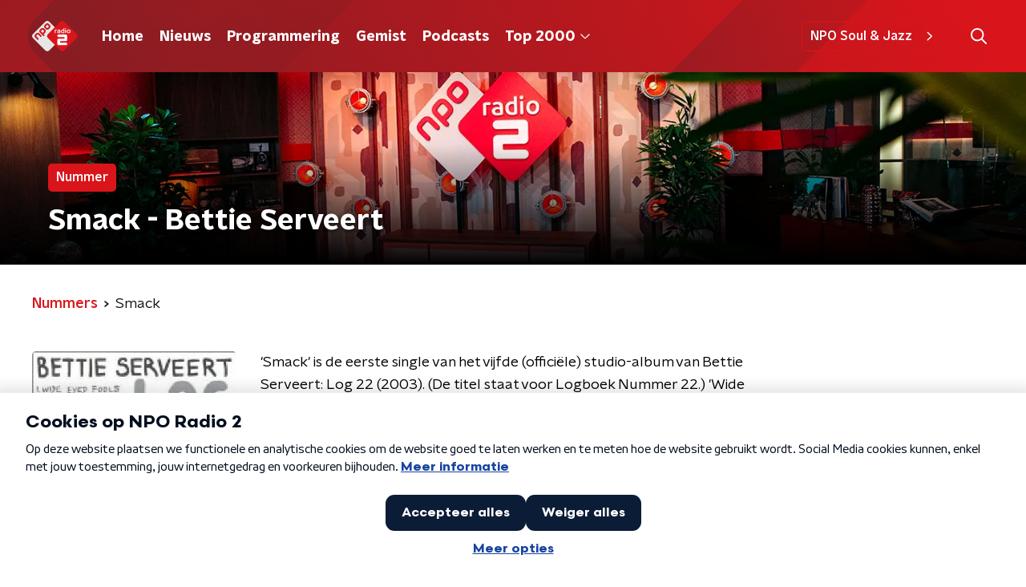

--- FILE ---
content_type: application/javascript
request_url: https://www.nporadio2.nl/_next/static/chunks/7429-f9c4d8810a5bdf61.js
body_size: 18860
content:
"use strict";(self.webpackChunk_N_E=self.webpackChunk_N_E||[]).push([[7429],{46102:function(e,t,n){n.d(t,{Z:function(){return l}});var r=n(66700),o=n(36012),i=n(19785);function l(e,t){(0,i.Z)(1,arguments);var n=(0,r.Z)(e);if(isNaN(n.getTime()))throw new RangeError("Invalid time value");var l=null!==t&&void 0!==t&&t.format?String(t.format):"extended",a=null!==t&&void 0!==t&&t.representation?String(t.representation):"complete";if("extended"!==l&&"basic"!==l)throw new RangeError("format must be 'extended' or 'basic'");if("date"!==a&&"time"!==a&&"complete"!==a)throw new RangeError("representation must be 'date', 'time', or 'complete'");var u="",c="",s="extended"===l?"-":"",f="extended"===l?":":"";if("time"!==a){var d=(0,o.Z)(n.getDate(),2),m=(0,o.Z)(n.getMonth()+1,2),h=(0,o.Z)(n.getFullYear(),4);u="".concat(h).concat(s).concat(m).concat(s).concat(d)}if("date"!==a){var p=n.getTimezoneOffset();if(0!==p){var v=Math.abs(p),g=(0,o.Z)(Math.floor(v/60),2),I=(0,o.Z)(v%60,2),C=p<0?"+":"-";c="".concat(C).concat(g,":").concat(I)}else c="Z";var S=(0,o.Z)(n.getHours(),2),w=(0,o.Z)(n.getMinutes(),2),T=(0,o.Z)(n.getSeconds(),2),x=""===u?"":"T",y=[S,w,T].join(f);u="".concat(u).concat(x).concat(y).concat(c)}return u}},1713:function(e,t,n){n.d(t,{Z:function(){return i}});var r=n(66700),o=n(19785);function i(e,t){(0,o.Z)(2,arguments);var n=(0,r.Z)(e).getTime(),i=(0,r.Z)(t.start).getTime(),l=(0,r.Z)(t.end).getTime();if(!(i<=l))throw new RangeError("Invalid interval");return n>=i&&n<=l}},9103:function(e,t,n){n.d(t,{OO:function(){return Gn}});var r=n(2784);function o(e,t){return function(n){return e(t(n))}}function i(e,t){return t(e)}function l(e,t){return function(n){return e(t,n)}}function a(e,t){return function(){return e(t)}}function u(e,t){return t(e),e}function c(){for(var e=arguments.length,t=new Array(e),n=0;n<e;n++)t[n]=arguments[n];return t}function s(e){e()}function f(e){return function(){return e}}function d(){for(var e=arguments.length,t=new Array(e),n=0;n<e;n++)t[n]=arguments[n];return function(){t.map(s)}}function m(){}function h(e,t){return e(1,t)}function p(e,t){e(0,t)}function v(e){e(2)}function g(e){return e(4)}function I(e,t){return h(e,l(t,0))}function C(e,t){var n=e(1,(function(e){n(),t(e)}));return n}function S(){var e=[];return function(t,n){switch(t){case 2:return void e.splice(0,e.length);case 1:return e.push(n),function(){var t=e.indexOf(n);t>-1&&e.splice(t,1)};case 0:return void e.slice().forEach((function(e){e(n)}));default:throw new Error("unrecognized action "+t)}}}function w(e){var t=e,n=S();return function(e,r){switch(e){case 1:r(t);break;case 0:t=r;break;case 4:return t}return n(e,r)}}function T(e){return u(S(),(function(t){return I(e,t)}))}function x(e,t){return u(w(t),(function(t){return I(e,t)}))}function y(){for(var e=arguments.length,t=new Array(e),n=0;n<e;n++)t[n]=arguments[n];return function(e){return t.reduceRight(i,e)}}function E(e){for(var t=arguments.length,n=new Array(t>1?t-1:0),r=1;r<t;r++)n[r-1]=arguments[r];var o=y.apply(void 0,n);return function(t,n){switch(t){case 1:return h(e,o(n));case 2:return void v(e);default:throw new Error("unrecognized action "+t)}}}function b(e,t){return e===t}function R(e){var t;return void 0===e&&(e=b),function(n){return function(r){e(t,r)||(t=r,n(r))}}}function H(e){return function(t){return function(n){e(n)&&t(n)}}}function k(e){return function(t){return o(t,e)}}function z(e){return function(t){return function(){return t(e)}}}function B(e,t){return function(n){return function(r){return n(t=e(t,r))}}}function P(e){return function(t){return function(n){e>0?e--:t(n)}}}function O(e){var t,n;return function(r){return function(o){t=o,n||(n=setTimeout((function(){n=void 0,r(t)}),e))}}}function L(e){var t,n;return function(r){return function(o){t=o,n&&clearTimeout(n),n=setTimeout((function(){r(t)}),e)}}}function M(){for(var e=arguments.length,t=new Array(e),n=0;n<e;n++)t[n]=arguments[n];var r=new Array(t.length),o=0,i=null,l=Math.pow(2,t.length)-1;return t.forEach((function(e,t){var n=Math.pow(2,t);h(e,(function(e){var a=o;o|=n,r[t]=e,a!==l&&o===l&&i&&(i(),i=null)}))})),function(e){return function(t){var n=function(){return e([t].concat(r))};o===l?n():i=n}}}function A(){for(var e=arguments.length,t=new Array(e),n=0;n<e;n++)t[n]=arguments[n];return function(e,n){switch(e){case 1:return d.apply(void 0,t.map((function(e){return h(e,n)})));case 2:return;default:throw new Error("unrecognized action "+e)}}}function W(e,t){return void 0===t&&(t=b),E(e,R(t))}function V(){for(var e=S(),t=arguments.length,n=new Array(t),r=0;r<t;r++)n[r]=arguments[r];var o=new Array(n.length),i=0,l=Math.pow(2,n.length)-1;return n.forEach((function(t,n){var r=Math.pow(2,n);h(t,(function(t){o[n]=t,(i|=r)===l&&p(e,o)}))})),function(t,n){switch(t){case 1:return i===l&&n(o),h(e,n);case 2:return v(e);default:throw new Error("unrecognized action "+t)}}}function F(e,t,n){void 0===t&&(t=[]);var r=(void 0===n?{singleton:!0}:n).singleton;return{id:D(),constructor:e,dependencies:t,singleton:r}}var D=function(){return Symbol()};function N(e,t){(null==t||t>e.length)&&(t=e.length);for(var n=0,r=new Array(t);n<t;n++)r[n]=e[n];return r}function G(e,t){var n="undefined"!==typeof Symbol&&e[Symbol.iterator]||e["@@iterator"];if(n)return(n=n.call(e)).next.bind(n);if(Array.isArray(e)||(n=function(e,t){if(e){if("string"===typeof e)return N(e,t);var n=Object.prototype.toString.call(e).slice(8,-1);return"Object"===n&&e.constructor&&(n=e.constructor.name),"Map"===n||"Set"===n?Array.from(e):"Arguments"===n||/^(?:Ui|I)nt(?:8|16|32)(?:Clamped)?Array$/.test(n)?N(e,t):void 0}}(e))||t&&e&&"number"===typeof e.length){n&&(e=n);var r=0;return function(){return r>=e.length?{done:!0}:{done:!1,value:e[r++]}}}throw new TypeError("Invalid attempt to iterate non-iterable instance.\nIn order to be iterable, non-array objects must have a [Symbol.iterator]() method.")}var j=["children"];var U="undefined"!==typeof document?r.useLayoutEffect:r.useEffect;function _(e,t,n){var o=Object.keys(t.required||{}),i=Object.keys(t.optional||{}),c=Object.keys(t.methods||{}),s=Object.keys(t.events||{}),d=(0,r.createContext)({});function I(e,n){e.propsReady&&p(e.propsReady,!1);for(var r,l=G(o);!(r=l()).done;){var a=r.value;p(e[t.required[a]],n[a])}for(var u,c=G(i);!(u=c()).done;){var s=u.value;if(s in n)p(e[t.optional[s]],n[s])}e.propsReady&&p(e.propsReady,!0)}function C(e){return s.reduce((function(n,r){return n[r]=function(e){var t,n,r=function(){return t&&t()};return function(o,i){switch(o){case 1:if(i){if(n===i)return;return r(),n=i,t=h(e,i)}return r(),m;case 2:return r(),void(n=null);default:throw new Error("unrecognized action "+o)}}}(e[t.events[r]]),n}),{})}var S=(0,r.forwardRef)((function(l,m){var g=l.children,S=function(e,t){if(null==e)return{};var n,r,o={},i=Object.keys(e);for(r=0;r<i.length;r++)n=i[r],t.indexOf(n)>=0||(o[n]=e[n]);return o}(l,j),w=(0,r.useState)((function(){return u(function(e){var t=new Map;return function e(n){var r=n.id,o=n.constructor,i=n.dependencies,l=n.singleton;if(l&&t.has(r))return t.get(r);var a=o(i.map((function(t){return e(t)})));return l&&t.set(r,a),a}(e)}(e),(function(e){return I(e,S)}))})),T=w[0],x=(0,r.useState)(a(C,T))[0];return U((function(){for(var e,t=G(s);!(e=t()).done;){var n=e.value;n in S&&h(x[n],S[n])}return function(){Object.values(x).map(v)}}),[S,x,T]),U((function(){I(T,S)})),(0,r.useImperativeHandle)(m,f(function(e){return c.reduce((function(n,r){return n[r]=function(n){p(e[t.methods[r]],n)},n}),{})}(T))),(0,r.createElement)(d.Provider,{value:T},n?(0,r.createElement)(n,function(e,t){for(var n={},r={},o=0,i=e.length;o<i;)r[e[o]]=1,o+=1;for(var l in t)r.hasOwnProperty(l)||(n[l]=t[l]);return n}([].concat(o,i,s),S),g):g)}));return{Component:S,usePublisher:function(e){return(0,r.useCallback)(l(p,(0,r.useContext)(d)[e]),[e])},useEmitterValue:function(e){var t=(0,r.useContext)(d)[e],n=(0,r.useState)(a(g,t)),o=n[0],i=n[1];return U((function(){return h(t,(function(e){e!==o&&i(f(e))}))}),[t,o]),o},useEmitter:function(e,t){var n=(0,r.useContext)(d)[e];U((function(){return h(n,t)}),[t,n])}}}var Z=n(28316);function K(){return K=Object.assign||function(e){for(var t=1;t<arguments.length;t++){var n=arguments[t];for(var r in n)Object.prototype.hasOwnProperty.call(n,r)&&(e[r]=n[r])}return e},K.apply(this,arguments)}function Y(e,t){if(null==e)return{};var n,r,o={},i=Object.keys(e);for(r=0;r<i.length;r++)t.indexOf(n=i[r])>=0||(o[n]=e[n]);return o}function q(e,t){(null==t||t>e.length)&&(t=e.length);for(var n=0,r=new Array(t);n<t;n++)r[n]=e[n];return r}function $(e,t){var n="undefined"!=typeof Symbol&&e[Symbol.iterator]||e["@@iterator"];if(n)return(n=n.call(e)).next.bind(n);if(Array.isArray(e)||(n=function(e,t){if(e){if("string"==typeof e)return q(e,t);var n=Object.prototype.toString.call(e).slice(8,-1);return"Object"===n&&e.constructor&&(n=e.constructor.name),"Map"===n||"Set"===n?Array.from(e):"Arguments"===n||/^(?:Ui|I)nt(?:8|16|32)(?:Clamped)?Array$/.test(n)?q(e,t):void 0}}(e))||t&&e&&"number"==typeof e.length){n&&(e=n);var r=0;return function(){return r>=e.length?{done:!0}:{done:!1,value:e[r++]}}}throw new TypeError("Invalid attempt to iterate non-iterable instance.\nIn order to be iterable, non-array objects must have a [Symbol.iterator]() method.")}var J,Q,X,ee="undefined"!=typeof document?r.useLayoutEffect:r.useEffect;(X=Q||(Q={}))[X.DEBUG=0]="DEBUG",X[X.INFO=1]="INFO",X[X.WARN=2]="WARN",X[X.ERROR=3]="ERROR";var te=((J={})[Q.DEBUG]="debug",J[Q.INFO]="log",J[Q.WARN]="warn",J[Q.ERROR]="error",J),ne=F((function(){var e=w(Q.ERROR);return{log:w((function(t,n,r){var o;void 0===r&&(r=Q.INFO),r>=(null!=(o=("undefined"==typeof globalThis?window:globalThis).VIRTUOSO_LOG_LEVEL)?o:g(e))&&console[te[r]]("%creact-virtuoso: %c%s %o","color: #0253b3; font-weight: bold","color: initial",t,n)})),logLevel:e}}),[],{singleton:!0});function re(e,t){void 0===t&&(t=!0);var n=(0,r.useRef)(null),o=function(e){};if("undefined"!=typeof ResizeObserver){var i=new ResizeObserver((function(t){var n=t[0].target;null!==n.offsetParent&&e(n)}));o=function(e){e&&t?(i.observe(e),n.current=e):(n.current&&i.unobserve(n.current),n.current=null)}}return{ref:n,callbackRef:o}}function oe(e,t){return void 0===t&&(t=!0),re(e,t).callbackRef}function ie(e,t,n,r,o,i,l){return re((function(n){for(var a=function(e,t,n,r){var o=e.length;if(0===o)return null;for(var i=[],l=0;l<o;l++){var a=e.item(l);if(a&&void 0!==a.dataset.index){var u=parseInt(a.dataset.index),c=parseFloat(a.dataset.knownSize),s=t(a,"offsetHeight");if(0===s&&r("Zero-sized element, this should not happen",{child:a},Q.ERROR),s!==c){var f=i[i.length-1];0===i.length||f.size!==s||f.endIndex!==u-1?i.push({startIndex:u,endIndex:u,size:s}):i[i.length-1].endIndex++}}}return i}(n.children,t,0,o),u=n.parentElement;!u.dataset.virtuosoScroller;)u=u.parentElement;var c=l?l.scrollTop:"window"===u.firstElementChild.dataset.viewportType?window.pageYOffset||document.documentElement.scrollTop:u.scrollTop;r({scrollTop:Math.max(c,0),scrollHeight:(null!=l?l:u).scrollHeight,viewportHeight:(null!=l?l:u).offsetHeight}),null==i||i(function(e,t,n){return"normal"===t||t.endsWith("px")||n("row-gap was not resolved to pixel value correctly",t,Q.WARN),"normal"===t?0:parseInt(t,10)}(0,getComputedStyle(n).rowGap,o)),null!==a&&e(a)}),n)}function le(e,t){return Math.round(e.getBoundingClientRect()[t])}function ae(e,t){return Math.abs(e-t)<1.01}function ue(e,t,n,o,i){void 0===o&&(o=m);var l=(0,r.useRef)(null),a=(0,r.useRef)(null),u=(0,r.useRef)(null),c=(0,r.useRef)(!1),s=(0,r.useCallback)((function(n){var r=n.target,o=r===window||r===document,i=o?window.pageYOffset||document.documentElement.scrollTop:r.scrollTop,l=o?document.documentElement.scrollHeight:r.scrollHeight,s=o?window.innerHeight:r.offsetHeight,f=function(){e({scrollTop:Math.max(i,0),scrollHeight:l,viewportHeight:s})};c.current?(0,Z.flushSync)(f):f(),c.current=!1,null!==a.current&&(i===a.current||i<=0||i===l-s)&&(a.current=null,t(!0),u.current&&(clearTimeout(u.current),u.current=null))}),[e,t]);return(0,r.useEffect)((function(){var e=i||l.current;return o(i||l.current),s({target:e}),e.addEventListener("scroll",s,{passive:!0}),function(){o(null),e.removeEventListener("scroll",s)}}),[l,s,n,o,i]),{scrollerRef:l,scrollByCallback:function(e){c.current=!0,l.current.scrollBy(e)},scrollToCallback:function(n){var r=l.current;if(r&&(!("offsetHeight"in r)||0!==r.offsetHeight)){var o,i,c,s="smooth"===n.behavior;if(r===window?(i=Math.max(le(document.documentElement,"height"),document.documentElement.scrollHeight),o=window.innerHeight,c=document.documentElement.scrollTop):(i=r.scrollHeight,o=le(r,"height"),c=r.scrollTop),n.top=Math.ceil(Math.max(Math.min(i-o,n.top),0)),ae(o,i)||n.top===c)return e({scrollTop:c,scrollHeight:i,viewportHeight:o}),void(s&&t(!0));s?(a.current=n.top,u.current&&clearTimeout(u.current),u.current=setTimeout((function(){u.current=null,a.current=null,t(!0)}),1e3)):a.current=null,r.scrollTo(n)}}}}var ce=F((function(){var e=S(),t=S(),n=w(0),r=S(),o=w(0),i=S(),l=S(),a=w(0),u=w(0),c=w(0),s=S(),f=S(),d=w(!1),m=w(!1);return I(E(e,k((function(e){return e.scrollTop}))),t),I(E(e,k((function(e){return e.scrollHeight}))),l),I(t,o),{scrollContainerState:e,scrollTop:t,viewportHeight:i,headerHeight:a,fixedHeaderHeight:u,footerHeight:c,scrollHeight:l,smoothScrollTargetReached:r,react18ConcurrentRendering:m,scrollTo:s,scrollBy:f,statefulScrollTop:o,deviation:n,scrollingInProgress:d}}),[],{singleton:!0}),se={lvl:0};function fe(e,t,n,r,o){return void 0===r&&(r=se),void 0===o&&(o=se),{k:e,v:t,lvl:n,l:r,r:o}}function de(e){return e===se}function me(){return se}function he(e,t){if(de(e))return se;var n=e.k,r=e.l,o=e.r;if(t===n){if(de(r))return o;if(de(o))return r;var i=Ce(r);return xe(we(e,{k:i[0],v:i[1],l:Se(r)}))}return xe(we(e,t<n?{l:he(r,t)}:{r:he(o,t)}))}function pe(e,t,n){if(void 0===n&&(n="k"),de(e))return[-1/0,void 0];if(e[n]===t)return[e.k,e.v];if(e[n]<t){var r=pe(e.r,t,n);return-1/0===r[0]?[e.k,e.v]:r}return pe(e.l,t,n)}function ve(e,t,n){return de(e)?fe(t,n,1):t===e.k?we(e,{k:t,v:n}):function(e){return be(Re(e))}(we(e,t<e.k?{l:ve(e.l,t,n)}:{r:ve(e.r,t,n)}))}function ge(e,t,n){if(de(e))return[];var r=e.k,o=e.v,i=e.r,l=[];return r>t&&(l=l.concat(ge(e.l,t,n))),r>=t&&r<=n&&l.push({k:r,v:o}),r<=n&&(l=l.concat(ge(i,t,n))),l}function Ie(e){return de(e)?[]:[].concat(Ie(e.l),[{k:e.k,v:e.v}],Ie(e.r))}function Ce(e){return de(e.r)?[e.k,e.v]:Ce(e.r)}function Se(e){return de(e.r)?e.l:xe(we(e,{r:Se(e.r)}))}function we(e,t){return fe(void 0!==t.k?t.k:e.k,void 0!==t.v?t.v:e.v,void 0!==t.lvl?t.lvl:e.lvl,void 0!==t.l?t.l:e.l,void 0!==t.r?t.r:e.r)}function Te(e){return de(e)||e.lvl>e.r.lvl}function xe(e){var t=e.l,n=e.r,r=e.lvl;if(n.lvl>=r-1&&t.lvl>=r-1)return e;if(r>n.lvl+1){if(Te(t))return Re(we(e,{lvl:r-1}));if(de(t)||de(t.r))throw new Error("Unexpected empty nodes");return we(t.r,{l:we(t,{r:t.r.l}),r:we(e,{l:t.r.r,lvl:r-1}),lvl:r})}if(Te(e))return be(we(e,{lvl:r-1}));if(de(n)||de(n.l))throw new Error("Unexpected empty nodes");var o=n.l,i=Te(o)?n.lvl-1:n.lvl;return we(o,{l:we(e,{r:o.l,lvl:r-1}),r:be(we(n,{l:o.r,lvl:i})),lvl:o.lvl+1})}function ye(e,t,n){return de(e)?[]:Ee(ge(e,pe(e,t)[0],n),(function(e){return{index:e.k,value:e.v}}))}function Ee(e,t){var n=e.length;if(0===n)return[];for(var r=t(e[0]),o=r.index,i=r.value,l=[],a=1;a<n;a++){var u=t(e[a]),c=u.index,s=u.value;l.push({start:o,end:c-1,value:i}),o=c,i=s}return l.push({start:o,end:1/0,value:i}),l}function be(e){var t=e.r,n=e.lvl;return de(t)||de(t.r)||t.lvl!==n||t.r.lvl!==n?e:we(t,{l:we(e,{r:t.l}),lvl:n+1})}function Re(e){var t=e.l;return de(t)||t.lvl!==e.lvl?e:we(t,{r:we(e,{l:t.r})})}function He(e,t,n,r){void 0===r&&(r=0);for(var o=e.length-1;r<=o;){var i=Math.floor((r+o)/2),l=n(e[i],t);if(0===l)return i;if(-1===l){if(o-r<2)return i-1;o=i-1}else{if(o===r)return i;r=i+1}}throw new Error("Failed binary finding record in array - "+e.join(",")+", searched for "+t)}function ke(e,t,n){return e[He(e,t,n)]}var ze=F((function(){return{recalcInProgress:w(!1)}}),[],{singleton:!0});function Be(e){var t=e.size,n=e.startIndex,r=e.endIndex;return function(e){return e.start===n&&(e.end===r||1/0===e.end)&&e.value===t}}function Pe(e,t){var n=e.index;return t===n?0:t<n?-1:1}function Oe(e,t){var n=e.offset;return t===n?0:t<n?-1:1}function Le(e){return{index:e.index,value:e}}function Me(e,t,n,r){var o=e,i=0,l=0,a=0,u=0;if(0!==t){a=o[u=He(o,t-1,Pe)].offset;var c=pe(n,t-1);i=c[0],l=c[1],o.length&&o[u].size===pe(n,t)[1]&&(u-=1),o=o.slice(0,u+1)}else o=[];for(var s,f=$(ye(n,t,1/0));!(s=f()).done;){var d=s.value,m=d.start,h=d.value,p=m-i,v=p*l+a+p*r;o.push({offset:v,size:h,index:m}),i=m,a=v,l=h}return{offsetTree:o,lastIndex:i,lastOffset:a,lastSize:l}}function Ae(e,t){var n=t[0],r=t[1],o=t[3];n.length>0&&(0,t[2])("received item sizes",n,Q.DEBUG);var i=e.sizeTree,l=i,a=0;if(r.length>0&&de(i)&&2===n.length){var u=n[0].size,c=n[1].size;l=r.reduce((function(e,t){return ve(ve(e,t,u),t+1,c)}),l)}else{var s=function(e,t){for(var n,r=de(e)?0:1/0,o=$(t);!(n=o()).done;){var i=n.value,l=i.size,a=i.startIndex,u=i.endIndex;if(r=Math.min(r,a),de(e))e=ve(e,0,l);else{var c=ye(e,a-1,u+1);if(!c.some(Be(i))){for(var s,f=!1,d=!1,m=$(c);!(s=m()).done;){var h=s.value,p=h.start,v=h.end,g=h.value;f?(u>=p||l===g)&&(e=he(e,p)):(d=g!==l,f=!0),v>u&&u>=p&&g!==l&&(e=ve(e,u+1,g))}d&&(e=ve(e,a,l))}}}return[e,r]}(l,n);l=s[0],a=s[1]}if(l===i)return e;var f=Me(e.offsetTree,a,l,o),d=f.offsetTree;return{sizeTree:l,offsetTree:d,lastIndex:f.lastIndex,lastOffset:f.lastOffset,lastSize:f.lastSize,groupOffsetTree:r.reduce((function(e,t){return ve(e,t,We(t,d,o))}),me()),groupIndices:r}}function We(e,t,n){if(0===t.length)return 0;var r=ke(t,e,Pe),o=e-r.index,i=r.size*o+(o-1)*n+r.offset;return i>0?i+n:i}function Ve(e,t,n){if(function(e){return void 0!==e.groupIndex}(e))return t.groupIndices[e.groupIndex]+1;var r=Fe("LAST"===e.index?n:e.index,t);return Math.max(0,r,Math.min(n,r))}function Fe(e,t){if(!De(t))return e;for(var n=0;t.groupIndices[n]<=e+n;)n++;return e+n}function De(e){return!de(e.groupOffsetTree)}var Ne={offsetHeight:"height",offsetWidth:"width"},Ge=F((function(e){var t=e[0].log,n=e[1].recalcInProgress,r=S(),o=S(),i=x(o,0),l=S(),a=S(),u=w(0),c=w([]),s=w(void 0),f=w(void 0),d=w((function(e,t){return le(e,Ne[t])})),m=w(void 0),v=w(0),C={offsetTree:[],sizeTree:me(),groupOffsetTree:me(),lastIndex:0,lastOffset:0,lastSize:0,groupIndices:[]},y=x(E(r,M(c,t,v),B(Ae,C),R()),C);I(E(c,H((function(e){return e.length>0})),M(y,v),k((function(e){var t=e[0],n=e[1],r=e[2],o=t.reduce((function(e,t,o){return ve(e,t,We(t,n.offsetTree,r)||o)}),me());return K({},n,{groupIndices:t,groupOffsetTree:o})}))),y),I(E(o,M(y),H((function(e){return e[0]<e[1].lastIndex})),k((function(e){var t=e[1];return[{startIndex:e[0],endIndex:t.lastIndex,size:t.lastSize}]}))),r),I(s,f);var b=x(E(s,k((function(e){return void 0===e}))),!0);I(E(f,H((function(e){return void 0!==e&&de(g(y).sizeTree)})),k((function(e){return[{startIndex:0,endIndex:0,size:e}]}))),r);var z=T(E(r,M(y),B((function(e,t){var n=t[1];return{changed:n!==e.sizes,sizes:n}}),{changed:!1,sizes:C}),k((function(e){return e.changed}))));h(E(u,B((function(e,t){return{diff:e.prev-t,prev:t}}),{diff:0,prev:0}),k((function(e){return e.diff}))),(function(e){e>0?(p(n,!0),p(l,e)):e<0&&p(a,e)})),h(E(u,M(t)),(function(e){e[0]<0&&(0,e[1])("`firstItemIndex` prop should not be set to less than zero. If you don't know the total count, just use a very high value",{firstItemIndex:u},Q.ERROR)}));var P=T(l);I(E(l,M(y),k((function(e){var t=e[0],n=e[1];if(n.groupIndices.length>0)throw new Error("Virtuoso: prepending items does not work with groups");return Ie(n.sizeTree).reduce((function(e,n){var r=n.k,o=n.v;return{ranges:[].concat(e.ranges,[{startIndex:e.prevIndex,endIndex:r+t-1,size:e.prevSize}]),prevIndex:r+t,prevSize:o}}),{ranges:[],prevIndex:0,prevSize:n.lastSize}).ranges}))),r);var O=T(E(a,M(y,v),k((function(e){return We(-e[0],e[1].offsetTree,e[2])}))));return I(E(a,M(y,v),k((function(e){var t=e[0],n=e[1],r=e[2];if(n.groupIndices.length>0)throw new Error("Virtuoso: shifting items does not work with groups");var o=Ie(n.sizeTree).reduce((function(e,n){var r=n.v;return ve(e,Math.max(0,n.k+t),r)}),me());return K({},n,{sizeTree:o},Me(n.offsetTree,0,o,r))}))),y),{data:m,totalCount:o,sizeRanges:r,groupIndices:c,defaultItemSize:f,fixedItemSize:s,unshiftWith:l,shiftWith:a,shiftWithOffset:O,beforeUnshiftWith:P,firstItemIndex:u,gap:v,sizes:y,listRefresh:z,statefulTotalCount:i,trackItemSizes:b,itemSize:d}}),c(ne,ze),{singleton:!0}),je="undefined"!=typeof document&&"scrollBehavior"in document.documentElement.style;function Ue(e){var t="number"==typeof e?{index:e}:e;return t.align||(t.align="start"),t.behavior&&je||(t.behavior="auto"),t.offset||(t.offset=0),t}var _e=F((function(e){var t=e[0],n=t.sizes,r=t.totalCount,o=t.listRefresh,i=t.gap,l=e[1],a=l.scrollingInProgress,u=l.viewportHeight,c=l.scrollTo,s=l.smoothScrollTargetReached,f=l.headerHeight,d=l.footerHeight,m=e[2].log,v=S(),g=w(0),T=null,x=null,y=null;function b(){T&&(T(),T=null),y&&(y(),y=null),x&&(clearTimeout(x),x=null),p(a,!1)}return I(E(v,M(n,u,r,g,f,d,m),M(i),k((function(e){var t=e[0],n=t[0],r=t[1],i=t[2],l=t[3],u=t[4],c=t[5],f=t[6],d=t[7],m=e[1],g=Ue(n),I=g.align,S=g.behavior,w=g.offset,R=l-1,H=Ve(g,r,R),k=We(H,r.offsetTree,m)+c;"end"===I?(k=k-i+pe(r.sizeTree,H)[1],H===R&&(k+=f)):"center"===I?k=k-i/2+pe(r.sizeTree,H)[1]/2:k-=u,w&&(k+=w);var z=function(e){b(),e?(d("retrying to scroll to",{location:n},Q.DEBUG),p(v,n)):d("list did not change, scroll successful",{},Q.DEBUG)};if(b(),"smooth"===S){var B=!1;y=h(o,(function(e){B=B||e})),T=C(s,(function(){z(B)}))}else T=C(E(o,(function(e){var t=setTimeout((function(){e(!1)}),150);return function(n){n&&(e(!0),clearTimeout(t))}})),z);return x=setTimeout((function(){b()}),1200),p(a,!0),d("scrolling from index to",{index:H,top:k,behavior:S},Q.DEBUG),{top:k,behavior:S}}))),c),{scrollToIndex:v,topListHeight:g}}),c(Ge,ce,ne),{singleton:!0}),Ze="up",Ke={atBottom:!1,notAtBottomBecause:"NOT_SHOWING_LAST_ITEM",state:{offsetBottom:0,scrollTop:0,viewportHeight:0,scrollHeight:0}},Ye=F((function(e){var t=e[0],n=t.scrollContainerState,r=t.scrollTop,o=t.viewportHeight,i=t.headerHeight,l=t.footerHeight,a=t.scrollBy,u=w(!1),c=w(!0),s=S(),f=S(),d=w(4),m=w(0),h=x(E(A(E(W(r),P(1),z(!0)),E(W(r),P(1),z(!1),L(100))),R()),!1),p=x(E(A(E(a,z(!0)),E(a,z(!1),L(200))),R()),!1);I(E(V(W(r),W(m)),k((function(e){return e[0]<=e[1]})),R()),c),I(E(c,O(50)),f);var v=T(E(V(n,W(o),W(i),W(l),W(d)),B((function(e,t){var n,r,o=t[0],i=o.scrollTop,l=o.scrollHeight,a=t[1],u={viewportHeight:a,scrollTop:i,scrollHeight:l};return i+a-l>-t[4]?(i>e.state.scrollTop?(n="SCROLLED_DOWN",r=e.state.scrollTop-i):(n="SIZE_DECREASED",r=e.state.scrollTop-i||e.scrollTopDelta),{atBottom:!0,state:u,atBottomBecause:n,scrollTopDelta:r}):{atBottom:!1,notAtBottomBecause:u.scrollHeight>e.state.scrollHeight?"SIZE_INCREASED":a<e.state.viewportHeight?"VIEWPORT_HEIGHT_DECREASING":i<e.state.scrollTop?"SCROLLING_UPWARDS":"NOT_FULLY_SCROLLED_TO_LAST_ITEM_BOTTOM",state:u}}),Ke),R((function(e,t){return e&&e.atBottom===t.atBottom})))),C=x(E(n,B((function(e,t){var n=t.scrollTop,r=t.scrollHeight,o=t.viewportHeight;return ae(e.scrollHeight,r)?{scrollTop:n,scrollHeight:r,jump:0,changed:!1}:e.scrollTop!==n&&r-(n+o)<1?{scrollHeight:r,scrollTop:n,jump:e.scrollTop-n,changed:!0}:{scrollHeight:r,scrollTop:n,jump:0,changed:!0}}),{scrollHeight:0,jump:0,scrollTop:0,changed:!1}),H((function(e){return e.changed})),k((function(e){return e.jump}))),0);I(E(v,k((function(e){return e.atBottom}))),u),I(E(u,O(50)),s);var y=w("down");I(E(n,k((function(e){return e.scrollTop})),R(),B((function(e,t){return g(p)?{direction:e.direction,prevScrollTop:t}:{direction:t<e.prevScrollTop?Ze:"down",prevScrollTop:t}}),{direction:"down",prevScrollTop:0}),k((function(e){return e.direction}))),y),I(E(n,O(50),z("none")),y);var b=w(0);return I(E(h,H((function(e){return!e})),z(0)),b),I(E(r,O(100),M(h),H((function(e){return!!e[1]})),B((function(e,t){return[e[1],t[0]]}),[0,0]),k((function(e){return e[1]-e[0]}))),b),{isScrolling:h,isAtTop:c,isAtBottom:u,atBottomState:v,atTopStateChange:f,atBottomStateChange:s,scrollDirection:y,atBottomThreshold:d,atTopThreshold:m,scrollVelocity:b,lastJumpDueToItemResize:C}}),c(ce)),qe=F((function(e){var t=e[0].log,n=w(!1),r=T(E(n,H((function(e){return e})),R()));return h(n,(function(e){e&&g(t)("props updated",{},Q.DEBUG)})),{propsReady:n,didMount:r}}),c(ne),{singleton:!0}),$e=F((function(e){var t=e[0],n=t.sizes,r=t.listRefresh,o=t.defaultItemSize,i=e[1].scrollTop,l=e[2].scrollToIndex,a=e[3].didMount,u=w(!0),c=w(0);return I(E(a,M(c),H((function(e){return!!e[1]})),z(!1)),u),h(E(V(r,a),M(u,n,o),H((function(e){var t=e[1],n=e[3];return e[0][1]&&(!de(e[2].sizeTree)||void 0!==n)&&!t})),M(c)),(function(e){var t=e[1];setTimeout((function(){C(i,(function(){p(u,!0)})),p(l,t)}))})),{scrolledToInitialItem:u,initialTopMostItemIndex:c}}),c(Ge,ce,_e,qe),{singleton:!0});function Je(e){return!!e&&("smooth"===e?"smooth":"auto")}var Qe=F((function(e){var t=e[0],n=t.totalCount,r=t.listRefresh,o=e[1],i=o.isAtBottom,l=o.atBottomState,a=e[2].scrollToIndex,u=e[3].scrolledToInitialItem,c=e[4],s=c.propsReady,f=c.didMount,d=e[5].log,m=e[6].scrollingInProgress,v=w(!1),I=S(),T=null;function x(e){p(a,{index:"LAST",align:"end",behavior:e})}function y(e){var t=C(l,(function(t){!e||t.atBottom||"SIZE_INCREASED"!==t.notAtBottomBecause||T||(g(d)("scrolling to bottom due to increased size",{},Q.DEBUG),x("auto"))}));setTimeout(t,100)}return h(E(V(E(W(n),P(1)),f),M(W(v),i,u,m),k((function(e){var t=e[0],n=t[0],r=t[1]&&e[3],o="auto";return r&&(o=function(e,t){return"function"==typeof e?Je(e(t)):t&&Je(e)}(e[1],e[2]||e[4]),r=r&&!!o),{totalCount:n,shouldFollow:r,followOutputBehavior:o}})),H((function(e){return e.shouldFollow}))),(function(e){var t=e.totalCount,n=e.followOutputBehavior;T&&(T(),T=null),T=C(r,(function(){g(d)("following output to ",{totalCount:t},Q.DEBUG),x(n),T=null}))})),h(E(V(W(v),n,s),H((function(e){return e[0]&&e[2]})),B((function(e,t){var n=t[1];return{refreshed:e.value===n,value:n}}),{refreshed:!1,value:0}),H((function(e){return e.refreshed})),M(v,n)),(function(e){y(!1!==e[1])})),h(I,(function(){y(!1!==g(v))})),h(V(W(v),l),(function(e){var t=e[1];e[0]&&!t.atBottom&&"VIEWPORT_HEIGHT_DECREASING"===t.notAtBottomBecause&&x("auto")})),{followOutput:v,autoscrollToBottom:I}}),c(Ge,Ye,_e,$e,qe,ne,ce));function Xe(e){return e.reduce((function(e,t){return e.groupIndices.push(e.totalCount),e.totalCount+=t+1,e}),{totalCount:0,groupIndices:[]})}var et=F((function(e){var t=e[0],n=t.totalCount,r=t.groupIndices,o=t.sizes,i=e[1],l=i.scrollTop,a=i.headerHeight,u=S(),c=S(),s=T(E(u,k(Xe)));return I(E(s,k((function(e){return e.totalCount}))),n),I(E(s,k((function(e){return e.groupIndices}))),r),I(E(V(l,o,a),H((function(e){return De(e[1])})),k((function(e){return pe(e[1].groupOffsetTree,Math.max(e[0]-e[2],0),"v")[0]})),R(),k((function(e){return[e]}))),c),{groupCounts:u,topItemsIndexes:c}}),c(Ge,ce));function tt(e,t){return!(!e||e[0]!==t[0]||e[1]!==t[1])}function nt(e,t){return!(!e||e.startIndex!==t.startIndex||e.endIndex!==t.endIndex)}function rt(e,t,n){return"number"==typeof e?n===Ze&&"top"===t||"down"===n&&"bottom"===t?e:0:n===Ze?"top"===t?e.main:e.reverse:"bottom"===t?e.main:e.reverse}function ot(e,t){return"number"==typeof e?e:e[t]||0}var it=F((function(e){var t=e[0],n=t.scrollTop,r=t.viewportHeight,o=t.deviation,i=t.headerHeight,l=t.fixedHeaderHeight,a=S(),u=w(0),c=w(0),s=w(0),f=x(E(V(W(n),W(r),W(i),W(a,tt),W(s),W(u),W(l),W(o),W(c)),k((function(e){var t=e[0],n=e[1],r=e[2],o=e[3],i=o[0],l=o[1],a=e[4],u=e[6],c=e[7],s=e[8],f=t-c,d=e[5]+u,m=Math.max(r-f,0),h="none",p=ot(s,"top"),v=ot(s,"bottom");return i-=c,l+=r+u,(i+=r+u)>t+d-p&&(h=Ze),(l-=c)<t-m+n+v&&(h="down"),"none"!==h?[Math.max(f-r-rt(a,"top",h)-p,0),f-m-u+n+rt(a,"bottom",h)+v]:null})),H((function(e){return null!=e})),R(tt)),[0,0]);return{listBoundary:a,overscan:s,topListHeight:u,increaseViewportBy:c,visibleRange:f}}),c(ce),{singleton:!0}),lt={items:[],topItems:[],offsetTop:0,offsetBottom:0,top:0,bottom:0,topListHeight:0,totalCount:0,firstItemIndex:0};function at(e,t,n){if(0===e.length)return[];if(!De(t))return e.map((function(e){return K({},e,{index:e.index+n,originalIndex:e.index})}));for(var r,o=[],i=ye(t.groupOffsetTree,e[0].index,e[e.length-1].index),l=void 0,a=0,u=$(e);!(r=u()).done;){var c=r.value;(!l||l.end<c.index)&&(l=i.shift(),a=t.groupIndices.indexOf(l.start)),o.push(K({},c.index===l.start?{type:"group",index:a}:{index:c.index-(a+1)+n,groupIndex:a},{size:c.size,offset:c.offset,originalIndex:c.index,data:c.data}))}return o}function ut(e,t,n,r,o,i){var l=0,a=0;if(e.length>0){l=e[0].offset;var u=e[e.length-1];a=u.offset+u.size}var c=n-o.lastIndex,s=l,f=o.lastOffset+c*o.lastSize+(c-1)*r-a;return{items:at(e,o,i),topItems:at(t,o,i),topListHeight:t.reduce((function(e,t){return t.size+e}),0),offsetTop:l,offsetBottom:f,top:s,bottom:a,totalCount:n,firstItemIndex:i}}var ct=F((function(e){var t=e[0],n=t.sizes,r=t.totalCount,o=t.data,i=t.firstItemIndex,l=t.gap,a=e[1],c=e[2],s=c.visibleRange,f=c.listBoundary,d=c.topListHeight,m=e[3],h=m.scrolledToInitialItem,p=m.initialTopMostItemIndex,v=e[4].topListHeight,g=e[5],C=e[6].didMount,y=e[7].recalcInProgress,b=w([]),z=S();I(a.topItemsIndexes,b);var B=x(E(V(C,y,W(s,tt),W(r),W(n),W(p),h,W(b),W(i),W(l),o),H((function(e){return e[0]&&!e[1]})),k((function(e){var t=e[2],n=t[0],r=t[1],o=e[3],i=e[5],l=e[6],a=e[7],c=e[8],s=e[9],f=e[10],d=e[4],m=d.sizeTree,h=d.offsetTree;if(0===o||0===n&&0===r)return lt;if(de(m))return ut(function(e,t,n){if(De(t)){var r=Fe(e,t);return[{index:pe(t.groupOffsetTree,r)[0],size:0,offset:0},{index:r,size:0,offset:0,data:n&&n[0]}]}return[{index:e,size:0,offset:0,data:n&&n[0]}]}(function(e,t){return"number"==typeof e?e:"LAST"===e.index?t-1:e.index}(i,o),d,f),[],o,s,d,c);var p=[];if(a.length>0)for(var v,g=a[0],I=a[a.length-1],C=0,S=$(ye(m,g,I));!(v=S()).done;)for(var w=v.value,T=w.value,x=Math.max(w.start,g),y=Math.min(w.end,I),E=x;E<=y;E++)p.push({index:E,size:T,offset:C,data:f&&f[E]}),C+=T;if(!l)return ut([],p,o,s,d,c);var b=a.length>0?a[a.length-1]+1:0,R=function(e,t,n,r){return void 0===r&&(r=0),r>0&&(t=Math.max(t,ke(e,r,Pe).offset)),Ee((i=n,a=He(o=e,t,l=Oe),u=He(o,i,l,a),o.slice(a,u+1)),Le);var o,i,l,a,u}(h,n,r,b);if(0===R.length)return null;var H=o-1;return ut(u([],(function(e){for(var t,o=$(R);!(t=o()).done;){var i=t.value,l=i.value,a=l.offset,u=i.start,c=l.size;if(l.offset<n){var d=(u+=Math.floor((n-l.offset+s)/(c+s)))-i.start;a+=d*c+d*s}u<b&&(a+=(b-u)*c,u=b);for(var m=Math.min(i.end,H),h=u;h<=m&&!(a>=r);h++)e.push({index:h,size:c,offset:a,data:f&&f[h]}),a+=c+s}})),p,o,s,d,c)})),H((function(e){return null!==e})),R()),lt);return I(E(o,H((function(e){return void 0!==e})),k((function(e){return e.length}))),r),I(E(B,k((function(e){return e.topListHeight}))),v),I(v,d),I(E(B,k((function(e){return[e.top,e.bottom]}))),f),I(E(B,k((function(e){return e.items}))),z),K({listState:B,topItemsIndexes:b,endReached:T(E(B,H((function(e){return e.items.length>0})),M(r,o),H((function(e){var t=e[0].items;return t[t.length-1].originalIndex===e[1]-1})),k((function(e){return[e[1]-1,e[2]]})),R(tt),k((function(e){return e[0]})))),startReached:T(E(B,O(200),H((function(e){var t=e.items;return t.length>0&&t[0].originalIndex===e.topItems.length})),k((function(e){return e.items[0].index})),R())),rangeChanged:T(E(B,H((function(e){return e.items.length>0})),k((function(e){var t=e.items;return{startIndex:t[0].index,endIndex:t[t.length-1].index}})),R(nt))),itemsRendered:z},g)}),c(Ge,et,it,$e,_e,Ye,qe,ze),{singleton:!0}),st=F((function(e){var t=e[0],n=t.sizes,r=t.firstItemIndex,o=t.data,i=t.gap,l=e[1].listState,a=e[2].didMount,u=w(0);return I(E(a,M(u),H((function(e){return 0!==e[1]})),M(n,r,i,o),k((function(e){var t=e[0][1],n=e[1],r=e[2],o=e[3],i=e[4],l=void 0===i?[]:i,a=0;if(n.groupIndices.length>0)for(var u,c=$(n.groupIndices);!((u=c()).done||u.value-a>=t);)a++;var s=t+a;return ut(Array.from({length:s}).map((function(e,t){return{index:t,size:0,offset:0,data:l[t]}})),[],s,o,n,r)}))),l),{initialItemCount:u}}),c(Ge,ct,qe),{singleton:!0}),ft=F((function(e){var t=e[0].scrollVelocity,n=w(!1),r=S(),o=w(!1);return I(E(t,M(o,n,r),H((function(e){return!!e[1]})),k((function(e){var t=e[0],n=e[1],r=e[2],o=e[3],i=n.enter;if(r){if((0,n.exit)(t,o))return!1}else if(i(t,o))return!0;return r})),R()),n),h(E(V(n,t,r),M(o)),(function(e){var t=e[0],n=e[1];return t[0]&&n&&n.change&&n.change(t[1],t[2])})),{isSeeking:n,scrollSeekConfiguration:o,scrollVelocity:t,scrollSeekRangeChanged:r}}),c(Ye),{singleton:!0}),dt=F((function(e){var t=e[0].topItemsIndexes,n=w(0);return I(E(n,H((function(e){return e>0})),k((function(e){return Array.from({length:e}).map((function(e,t){return t}))}))),t),{topItemCount:n}}),c(ct)),mt=F((function(e){var t=e[0],n=t.footerHeight,r=t.headerHeight,o=t.fixedHeaderHeight,i=e[1].listState,l=S(),a=x(E(V(n,r,o,i),k((function(e){var t=e[3];return e[0]+e[1]+e[2]+t.offsetBottom+t.bottom}))),0);return I(W(a),l),{totalListHeight:a,totalListHeightChanged:l}}),c(ce,ct),{singleton:!0});function ht(e){var t,n=!1;return function(){return n||(n=!0,t=e()),t}}var pt=ht((function(){return/iP(ad|hone|od).+Version\/[\d.]+.*Safari/i.test(navigator.userAgent)})),vt=F((function(e){var t=e[0],n=t.scrollBy,r=t.scrollTop,o=t.deviation,i=t.scrollingInProgress,l=e[1],a=l.isScrolling,u=l.isAtBottom,c=l.scrollDirection,s=e[3],f=s.beforeUnshiftWith,d=s.shiftWithOffset,m=s.sizes,v=s.gap,g=e[4].log,C=e[5].recalcInProgress,S=T(E(e[2].listState,M(l.lastJumpDueToItemResize),B((function(e,t){var n=e[1],r=t[0],o=r.items,i=r.totalCount,l=r.bottom+r.offsetBottom,a=0;return e[2]===i&&n.length>0&&o.length>0&&(0===o[0].originalIndex&&0===n[0].originalIndex||0!=(a=l-e[3])&&(a+=t[1])),[a,o,i,l]}),[0,[],0,0]),H((function(e){return 0!==e[0]})),M(r,c,i,u,g),H((function(e){return!e[3]&&0!==e[1]&&e[2]===Ze})),k((function(e){var t=e[0][0];return(0,e[5])("Upward scrolling compensation",{amount:t},Q.DEBUG),t}))));function w(e){e>0?(p(n,{top:-e,behavior:"auto"}),p(o,0)):(p(o,0),p(n,{top:-e,behavior:"auto"}))}return h(E(S,M(o,a)),(function(e){var t=e[0],n=e[1];e[2]&&pt()?p(o,n-t):w(-t)})),h(E(V(x(a,!1),o,C),H((function(e){return!e[0]&&!e[2]&&0!==e[1]})),k((function(e){return e[1]})),O(1)),w),I(E(d,k((function(e){return{top:-e}}))),n),h(E(f,M(m,v),k((function(e){var t=e[0];return t*e[1].lastSize+t*e[2]}))),(function(e){p(o,e),requestAnimationFrame((function(){p(n,{top:e}),requestAnimationFrame((function(){p(o,0),p(C,!1)}))}))})),{deviation:o}}),c(ce,Ye,ct,Ge,ne,ze)),gt=F((function(e){var t=e[0].totalListHeight,n=e[1].didMount,r=e[2].scrollTo,o=w(0);return h(E(n,M(o),H((function(e){return 0!==e[1]})),k((function(e){return{top:e[1]}}))),(function(e){C(E(t,H((function(e){return 0!==e}))),(function(){setTimeout((function(){p(r,e)}))}))})),{initialScrollTop:o}}),c(mt,qe,ce),{singleton:!0}),It=F((function(e){var t=e[0].viewportHeight,n=e[1].totalListHeight,r=w(!1);return{alignToBottom:r,paddingTopAddition:x(E(V(r,t,n),H((function(e){return e[0]})),k((function(e){return Math.max(0,e[1]-e[2])})),R()),0)}}),c(ce,mt),{singleton:!0}),Ct=F((function(e){var t=e[0],n=t.scrollTo,r=t.scrollContainerState,o=S(),i=S(),l=S(),a=w(!1),u=w(void 0);return I(E(V(o,i),k((function(e){var t=e[0],n=t.viewportHeight,r=t.scrollHeight;return{scrollTop:Math.max(0,t.scrollTop-e[1].offsetTop),scrollHeight:r,viewportHeight:n}}))),r),I(E(n,M(i),k((function(e){var t=e[0];return K({},t,{top:t.top+e[1].offsetTop})}))),l),{useWindowScroll:a,customScrollParent:u,windowScrollContainerState:o,windowViewportRect:i,windowScrollTo:l}}),c(ce)),St=["done","behavior"],wt=F((function(e){var t=e[0],n=t.sizes,r=t.totalCount,o=t.gap,i=e[1],l=i.scrollTop,a=i.viewportHeight,u=i.headerHeight,c=i.scrollingInProgress,s=e[2].scrollToIndex,f=S();return I(E(f,M(n,a,r,u,l,o),k((function(e){var t=e[0],n=e[1],r=e[2],o=e[3],i=e[4],l=e[5],a=e[6],u=t.done,s=t.behavior,f=Y(t,St),d=null,m=Ve(t,n,o-1),h=We(m,n.offsetTree,a)+i;return h<l?d=K({},f,{behavior:s,align:"start"}):h+pe(n.sizeTree,m)[1]>l+r&&(d=K({},f,{behavior:s,align:"end"})),d?u&&C(E(c,P(1),H((function(e){return!1===e}))),u):u&&u(),d})),H((function(e){return null!==e}))),s),{scrollIntoView:f}}),c(Ge,ce,_e,ct,ne),{singleton:!0}),Tt=["listState","topItemsIndexes"],xt=F((function(e){return K({},e[0],e[1],e[2],e[3],e[4],e[5],e[6],e[7],e[8])}),c(it,st,qe,ft,mt,gt,It,Ct,wt)),yt=F((function(e){var t=e[0],n=t.totalCount,r=t.sizeRanges,o=t.fixedItemSize,i=t.defaultItemSize,l=t.trackItemSizes,a=t.itemSize,u=t.data,c=t.firstItemIndex,s=t.groupIndices,f=t.statefulTotalCount,d=t.gap,m=e[1],h=m.initialTopMostItemIndex,p=m.scrolledToInitialItem,v=e[2],g=e[3],C=e[4],S=C.listState,w=C.topItemsIndexes,T=Y(C,Tt),x=e[5].scrollToIndex,y=e[7].topItemCount,b=e[8].groupCounts,R=e[9],H=e[10];return I(T.rangeChanged,R.scrollSeekRangeChanged),I(E(R.windowViewportRect,k((function(e){return e.visibleHeight}))),v.viewportHeight),K({totalCount:n,data:u,firstItemIndex:c,sizeRanges:r,initialTopMostItemIndex:h,scrolledToInitialItem:p,topItemsIndexes:w,topItemCount:y,groupCounts:b,fixedItemHeight:o,defaultItemHeight:i,gap:d},g,{statefulTotalCount:f,listState:S,scrollToIndex:x,trackItemSizes:l,itemSize:a,groupIndices:s},T,R,v,H)}),c(Ge,$e,ce,Qe,ct,_e,vt,dt,et,xt,ne)),Et=ht((function(){if("undefined"==typeof document)return"sticky";var e=document.createElement("div");return e.style.position="-webkit-sticky","-webkit-sticky"===e.style.position?"-webkit-sticky":"sticky"}));function bt(e,t){var n=(0,r.useRef)(null),o=(0,r.useCallback)((function(r){if(null!==r&&r.offsetParent){var o,i,l=r.getBoundingClientRect(),a=l.width;if(t){var u=t.getBoundingClientRect(),c=l.top-u.top;o=u.height-Math.max(0,c),i=c+t.scrollTop}else o=window.innerHeight-Math.max(0,l.top),i=l.top+window.pageYOffset;n.current={offsetTop:i,visibleHeight:o,visibleWidth:a},e(n.current)}}),[e,t]),i=re(o),l=i.callbackRef,a=i.ref,u=(0,r.useCallback)((function(){o(a.current)}),[o,a]);return(0,r.useEffect)((function(){if(t){t.addEventListener("scroll",u);var e=new ResizeObserver(u);return e.observe(t),function(){t.removeEventListener("scroll",u),e.unobserve(t)}}return window.addEventListener("scroll",u),window.addEventListener("resize",u),function(){window.removeEventListener("scroll",u),window.removeEventListener("resize",u)}}),[u,t]),l}var Rt=["placeholder"],Ht=["style","children"],kt=["style","children"];function zt(e){return e}var Bt=F((function(){var e=w((function(e){return"Item "+e})),t=w(null),n=w((function(e){return"Group "+e})),r=w({}),o=w(zt),i=w("div"),l=w(m),a=function(e,t){return void 0===t&&(t=null),x(E(r,k((function(t){return t[e]})),R()),t)};return{context:t,itemContent:e,groupContent:n,components:r,computeItemKey:o,headerFooterTag:i,scrollerRef:l,FooterComponent:a("Footer"),HeaderComponent:a("Header"),TopItemListComponent:a("TopItemList"),ListComponent:a("List","div"),ItemComponent:a("Item","div"),GroupComponent:a("Group","div"),ScrollerComponent:a("Scroller","div"),EmptyPlaceholder:a("EmptyPlaceholder"),ScrollSeekPlaceholder:a("ScrollSeekPlaceholder")}}));function Pt(e,t){var n=S();return h(n,(function(){return console.warn("react-virtuoso: You are using a deprecated property. "+t,"color: red;","color: inherit;","color: blue;")})),I(n,e),n}var Ot=F((function(e){var t=e[0],n=e[1],r={item:Pt(n.itemContent,"Rename the %citem%c prop to %citemContent."),group:Pt(n.groupContent,"Rename the %cgroup%c prop to %cgroupContent."),topItems:Pt(t.topItemCount,"Rename the %ctopItems%c prop to %ctopItemCount."),itemHeight:Pt(t.fixedItemHeight,"Rename the %citemHeight%c prop to %cfixedItemHeight."),scrollingStateChange:Pt(t.isScrolling,"Rename the %cscrollingStateChange%c prop to %cisScrolling."),adjustForPrependedItems:S(),maxHeightCacheSize:S(),footer:S(),header:S(),HeaderContainer:S(),FooterContainer:S(),ItemContainer:S(),ScrollContainer:S(),GroupContainer:S(),ListContainer:S(),emptyComponent:S(),scrollSeek:S()};function o(e,t,r){I(E(e,M(n.components),k((function(e){var n,o=e[0],i=e[1];return console.warn("react-virtuoso: "+r+" property is deprecated. Pass components."+t+" instead."),K({},i,((n={})[t]=o,n))}))),n.components)}return h(r.adjustForPrependedItems,(function(){console.warn("react-virtuoso: adjustForPrependedItems is no longer supported. Use the firstItemIndex property instead - https://virtuoso.dev/prepend-items.","color: red;","color: inherit;","color: blue;")})),h(r.maxHeightCacheSize,(function(){console.warn("react-virtuoso: maxHeightCacheSize is no longer necessary. Setting it has no effect - remove it from your code.")})),h(r.HeaderContainer,(function(){console.warn("react-virtuoso: HeaderContainer is deprecated. Use headerFooterTag if you want to change the wrapper of the header component and pass components.Header to change its contents.")})),h(r.FooterContainer,(function(){console.warn("react-virtuoso: FooterContainer is deprecated. Use headerFooterTag if you want to change the wrapper of the footer component and pass components.Footer to change its contents.")})),h(r.scrollSeek,(function(e){var r=e.placeholder,o=Y(e,Rt);console.warn("react-virtuoso: scrollSeek property is deprecated. Pass scrollSeekConfiguration and specify the placeholder in components.ScrollSeekPlaceholder instead."),p(n.components,K({},g(n.components),{ScrollSeekPlaceholder:r})),p(t.scrollSeekConfiguration,o)})),o(r.footer,"Footer","footer"),o(r.header,"Header","header"),o(r.ItemContainer,"Item","ItemContainer"),o(r.ListContainer,"List","ListContainer"),o(r.ScrollContainer,"Scroller","ScrollContainer"),o(r.emptyComponent,"EmptyPlaceholder","emptyComponent"),o(r.GroupContainer,"Group","GroupContainer"),K({},t,n,r)}),c(yt,Bt)),Lt=function(e){return r.createElement("div",{style:{height:e.height}})},Mt={position:Et(),zIndex:1,overflowAnchor:"none"},At={overflowAnchor:"none"},Wt=r.memo((function(e){var t=e.showTopList,n=void 0!==t&&t,o=Qt("listState"),i=Jt("sizeRanges"),l=Qt("useWindowScroll"),a=Qt("customScrollParent"),u=Jt("windowScrollContainerState"),c=Jt("scrollContainerState"),s=a||l?u:c,f=Qt("itemContent"),d=Qt("context"),h=Qt("groupContent"),p=Qt("trackItemSizes"),v=ie(i,Qt("itemSize"),p,n?m:s,Qt("log"),Jt("gap"),a).callbackRef,g=r.useState(0),I=g[0],C=g[1];Xt("deviation",(function(e){I!==e&&C(e)}));var S=Qt("EmptyPlaceholder"),w=Qt("ScrollSeekPlaceholder")||Lt,T=Qt("ListComponent"),x=Qt("ItemComponent"),y=Qt("GroupComponent"),E=Qt("computeItemKey"),b=Qt("isSeeking"),R=Qt("groupIndices").length>0,H=Qt("paddingTopAddition"),k=n?{}:{boxSizing:"border-box",paddingTop:o.offsetTop+H,paddingBottom:o.offsetBottom,marginTop:I};return!n&&0===o.totalCount&&S?(0,r.createElement)(S,Nt(S,d)):(0,r.createElement)(T,K({},Nt(T,d),{ref:v,style:k,"data-test-id":n?"virtuoso-top-item-list":"virtuoso-item-list"}),(n?o.topItems:o.items).map((function(e){var t=e.originalIndex,n=E(t+o.firstItemIndex,e.data,d);return b?(0,r.createElement)(w,K({},Nt(w,d),{key:n,index:e.index,height:e.size,type:e.type||"item"},"group"===e.type?{}:{groupIndex:e.groupIndex})):"group"===e.type?(0,r.createElement)(y,K({},Nt(y,d),{key:n,"data-index":t,"data-known-size":e.size,"data-item-index":e.index,style:Mt}),h(e.index)):(0,r.createElement)(x,K({},Nt(x,d),{key:n,"data-index":t,"data-known-size":e.size,"data-item-index":e.index,"data-item-group-index":e.groupIndex,style:At}),R?f(e.index,e.groupIndex,e.data,d):f(e.index,e.data,d))})))})),Vt={height:"100%",outline:"none",overflowY:"auto",position:"relative",WebkitOverflowScrolling:"touch"},Ft={width:"100%",height:"100%",position:"absolute",top:0},Dt={width:"100%",position:Et(),top:0};function Nt(e,t){if("string"!=typeof e)return{context:t}}var Gt=r.memo((function(){var e=Qt("HeaderComponent"),t=Jt("headerHeight"),n=Qt("headerFooterTag"),o=oe((function(e){return t(le(e,"height"))})),i=Qt("context");return e?(0,r.createElement)(n,{ref:o},(0,r.createElement)(e,Nt(e,i))):null})),jt=r.memo((function(){var e=Qt("FooterComponent"),t=Jt("footerHeight"),n=Qt("headerFooterTag"),o=oe((function(e){return t(le(e,"height"))})),i=Qt("context");return e?(0,r.createElement)(n,{ref:o},(0,r.createElement)(e,Nt(e,i))):null}));function Ut(e){var t=e.usePublisher,n=e.useEmitter,o=e.useEmitterValue;return r.memo((function(e){var i=e.style,l=e.children,a=Y(e,Ht),u=t("scrollContainerState"),c=o("ScrollerComponent"),s=t("smoothScrollTargetReached"),f=o("scrollerRef"),d=o("context"),m=ue(u,s,c,f),h=m.scrollerRef,p=m.scrollByCallback;return n("scrollTo",m.scrollToCallback),n("scrollBy",p),(0,r.createElement)(c,K({ref:h,style:K({},Vt,i),"data-test-id":"virtuoso-scroller","data-virtuoso-scroller":!0,tabIndex:0},a,Nt(c,d)),l)}))}function _t(e){var t=e.usePublisher,n=e.useEmitter,o=e.useEmitterValue;return r.memo((function(e){var i=e.style,l=e.children,a=Y(e,kt),u=t("windowScrollContainerState"),c=o("ScrollerComponent"),s=t("smoothScrollTargetReached"),f=o("totalListHeight"),d=o("deviation"),h=o("customScrollParent"),p=o("context"),v=ue(u,s,c,m,h),g=v.scrollerRef,I=v.scrollByCallback,C=v.scrollToCallback;return ee((function(){return g.current=h||window,function(){g.current=null}}),[g,h]),n("windowScrollTo",C),n("scrollBy",I),(0,r.createElement)(c,K({style:K({position:"relative"},i,0!==f?{height:f+d}:{}),"data-virtuoso-scroller":!0},a,Nt(c,p)),l)}))}var Zt=function(e){var t=e.children,n=oe(o(Jt("viewportHeight"),(function(e){return le(e,"height")})));return r.createElement("div",{style:Ft,ref:n,"data-viewport-type":"element"},t)},Kt=function(e){var t=e.children,n=bt(Jt("windowViewportRect"),Qt("customScrollParent"));return r.createElement("div",{ref:n,style:Ft,"data-viewport-type":"window"},t)},Yt=function(e){var t=e.children,n=Qt("TopItemListComponent"),o=Qt("headerHeight"),i=K({},Dt,{marginTop:o+"px"}),l=Qt("context");return(0,r.createElement)(n||"div",{style:i,context:l},t)},qt=_(Ot,{required:{},optional:{context:"context",followOutput:"followOutput",firstItemIndex:"firstItemIndex",itemContent:"itemContent",groupContent:"groupContent",overscan:"overscan",increaseViewportBy:"increaseViewportBy",totalCount:"totalCount",topItemCount:"topItemCount",initialTopMostItemIndex:"initialTopMostItemIndex",components:"components",groupCounts:"groupCounts",atBottomThreshold:"atBottomThreshold",atTopThreshold:"atTopThreshold",computeItemKey:"computeItemKey",defaultItemHeight:"defaultItemHeight",fixedItemHeight:"fixedItemHeight",itemSize:"itemSize",scrollSeekConfiguration:"scrollSeekConfiguration",headerFooterTag:"headerFooterTag",data:"data",initialItemCount:"initialItemCount",initialScrollTop:"initialScrollTop",alignToBottom:"alignToBottom",useWindowScroll:"useWindowScroll",customScrollParent:"customScrollParent",scrollerRef:"scrollerRef",logLevel:"logLevel",react18ConcurrentRendering:"react18ConcurrentRendering",item:"item",group:"group",topItems:"topItems",itemHeight:"itemHeight",scrollingStateChange:"scrollingStateChange",maxHeightCacheSize:"maxHeightCacheSize",footer:"footer",header:"header",ItemContainer:"ItemContainer",ScrollContainer:"ScrollContainer",ListContainer:"ListContainer",GroupContainer:"GroupContainer",emptyComponent:"emptyComponent",HeaderContainer:"HeaderContainer",FooterContainer:"FooterContainer",scrollSeek:"scrollSeek"},methods:{scrollToIndex:"scrollToIndex",scrollIntoView:"scrollIntoView",scrollTo:"scrollTo",scrollBy:"scrollBy",adjustForPrependedItems:"adjustForPrependedItems",autoscrollToBottom:"autoscrollToBottom"},events:{isScrolling:"isScrolling",endReached:"endReached",startReached:"startReached",rangeChanged:"rangeChanged",atBottomStateChange:"atBottomStateChange",atTopStateChange:"atTopStateChange",totalListHeightChanged:"totalListHeightChanged",itemsRendered:"itemsRendered",groupIndices:"groupIndices"}},r.memo((function(e){var t=Qt("useWindowScroll"),n=Qt("topItemsIndexes").length>0,o=Qt("customScrollParent"),i=o||t?Kt:Zt;return r.createElement(o||t?tn:en,K({},e),r.createElement(i,null,r.createElement(Gt,null),r.createElement(Wt,null),r.createElement(jt,null)),n&&r.createElement(Yt,null,r.createElement(Wt,{showTopList:!0})))}))),$t=qt.Component,Jt=qt.usePublisher,Qt=qt.useEmitterValue,Xt=qt.useEmitter,en=Ut({usePublisher:Jt,useEmitterValue:Qt,useEmitter:Xt}),tn=_t({usePublisher:Jt,useEmitterValue:Qt,useEmitter:Xt}),nn={items:[],offsetBottom:0,offsetTop:0,top:0,bottom:0,itemHeight:0,itemWidth:0},rn={items:[{index:0}],offsetBottom:0,offsetTop:0,top:0,bottom:0,itemHeight:0,itemWidth:0},on=Math.round,ln=Math.ceil,an=Math.floor,un=Math.min,cn=Math.max;function sn(e,t){return Array.from({length:t-e+1}).map((function(t,n){return{index:n+e}}))}function fn(e,t){return e&&e.column===t.column&&e.row===t.row}var dn=F((function(e){var t=e[0],n=t.overscan,r=t.visibleRange,o=t.listBoundary,i=e[1],l=i.scrollTop,a=i.viewportHeight,u=i.scrollBy,c=i.scrollTo,s=i.smoothScrollTargetReached,f=i.scrollContainerState,d=e[2],m=e[3],h=e[4],p=h.propsReady,v=h.didMount,g=e[5],C=g.windowViewportRect,y=g.windowScrollTo,b=g.useWindowScroll,B=g.customScrollParent,P=g.windowScrollContainerState,O=e[6],L=w(0),A=w(0),F=w(nn),D=w({height:0,width:0}),N=w({height:0,width:0}),G=S(),j=S(),U=w(0),_=w({row:0,column:0});I(E(v,M(A),H((function(e){return 0!==e[1]})),k((function(e){return{items:sn(0,e[1]-1),top:0,bottom:0,offsetBottom:0,offsetTop:0,itemHeight:0,itemWidth:0}}))),F),I(E(V(W(L),r,W(_,fn),W(N,(function(e,t){return e&&e.width===t.width&&e.height===t.height}))),M(D),k((function(e){var t=e[0],n=t[0],r=t[1],o=r[0],i=r[1],l=t[2],a=t[3],u=e[1],c=l.row,s=a.height,f=a.width,d=u.width;if(0===n||0===d)return nn;if(0===f)return rn;var m=pn(d,f,l.column),h=m*an((o+c)/(s+c)),p=m*ln((i+c)/(s+c))-1;p=cn(0,un(n-1,p));var v=sn(h=un(p,cn(0,h)),p),g=mn(u,l,a,v),I=g.top,C=g.bottom,S=ln(n/m);return{items:v,offsetTop:I,offsetBottom:S*s+(S-1)*c-C,top:I,bottom:C,itemHeight:s,itemWidth:f}}))),F),I(E(D,k((function(e){return e.height}))),a),I(E(V(D,N,F,_),k((function(e){var t=mn(e[0],e[3],e[1],e[2].items);return[t.top,t.bottom]})),R(tt)),o);var Z=T(E(W(F),H((function(e){return e.items.length>0})),M(L),H((function(e){var t=e[0].items;return t[t.length-1].index===e[1]-1})),k((function(e){return e[1]-1})),R())),Y=T(E(W(F),H((function(e){var t=e.items;return t.length>0&&0===t[0].index})),z(0),R())),q=T(E(W(F),H((function(e){return e.items.length>0})),k((function(e){var t=e.items;return{startIndex:t[0].index,endIndex:t[t.length-1].index}})),R(nt)));I(q,m.scrollSeekRangeChanged),I(E(G,M(D,N,L,_),k((function(e){var t=e[1],n=e[2],r=e[3],o=e[4],i=Ue(e[0]),l=i.align,a=i.behavior,u=i.offset,c=i.index;"LAST"===c&&(c=r-1);var s=hn(t,o,n,c=cn(0,c,un(r-1,c)));return"end"===l?s=on(s-t.height+n.height):"center"===l&&(s=on(s-t.height/2+n.height/2)),u&&(s+=u),{top:s,behavior:a}}))),c);var $=x(E(F,k((function(e){return e.offsetBottom+e.bottom}))),0);return I(E(C,k((function(e){return{width:e.visibleWidth,height:e.visibleHeight}}))),D),K({totalCount:L,viewportDimensions:D,itemDimensions:N,scrollTop:l,scrollHeight:j,overscan:n,scrollBy:u,scrollTo:c,scrollToIndex:G,smoothScrollTargetReached:s,windowViewportRect:C,windowScrollTo:y,useWindowScroll:b,customScrollParent:B,windowScrollContainerState:P,deviation:U,scrollContainerState:f,initialItemCount:A,gap:_},m,{gridState:F,totalListHeight:$},d,{startReached:Y,endReached:Z,rangeChanged:q,propsReady:p},O)}),c(it,ce,Ye,ft,qe,Ct,ne));function mn(e,t,n,r){var o=n.height;return void 0===o||0===r.length?{top:0,bottom:0}:{top:hn(e,t,n,r[0].index),bottom:hn(e,t,n,r[r.length-1].index)+o}}function hn(e,t,n,r){var o=pn(e.width,n.width,t.column),i=an(r/o),l=i*n.height+cn(0,i-1)*t.row;return l>0?l+t.row:l}function pn(e,t,n){return cn(1,an((e+n)/(t+n)))}var vn=["placeholder"],gn=F((function(){var e=w((function(e){return"Item "+e})),t=w({}),n=w(null),r=w("virtuoso-grid-item"),o=w("virtuoso-grid-list"),i=w(zt),l=w(m),a=function(e,n){return void 0===n&&(n=null),x(E(t,k((function(t){return t[e]})),R()),n)};return{context:n,itemContent:e,components:t,computeItemKey:i,itemClassName:r,listClassName:o,scrollerRef:l,ListComponent:a("List","div"),ItemComponent:a("Item","div"),ScrollerComponent:a("Scroller","div"),ScrollSeekPlaceholder:a("ScrollSeekPlaceholder","div")}})),In=F((function(e){var t=e[0],n=e[1],r={item:Pt(n.itemContent,"Rename the %citem%c prop to %citemContent."),ItemContainer:S(),ScrollContainer:S(),ListContainer:S(),emptyComponent:S(),scrollSeek:S()};function o(e,t,r){I(E(e,M(n.components),k((function(e){var n,o=e[0],i=e[1];return console.warn("react-virtuoso: "+r+" property is deprecated. Pass components."+t+" instead."),K({},i,((n={})[t]=o,n))}))),n.components)}return h(r.scrollSeek,(function(e){var r=e.placeholder,o=Y(e,vn);console.warn("react-virtuoso: scrollSeek property is deprecated. Pass scrollSeekConfiguration and specify the placeholder in components.ScrollSeekPlaceholder instead."),p(n.components,K({},g(n.components),{ScrollSeekPlaceholder:r})),p(t.scrollSeekConfiguration,o)})),o(r.ItemContainer,"Item","ItemContainer"),o(r.ListContainer,"List","ListContainer"),o(r.ScrollContainer,"Scroller","ScrollContainer"),K({},t,n,r)}),c(dn,gn)),Cn=r.memo((function(){var e=yn("gridState"),t=yn("listClassName"),n=yn("itemClassName"),o=yn("itemContent"),i=yn("computeItemKey"),l=yn("isSeeking"),a=xn("scrollHeight"),u=yn("ItemComponent"),c=yn("ListComponent"),s=yn("ScrollSeekPlaceholder"),f=yn("context"),d=xn("itemDimensions"),m=xn("gap"),h=yn("log"),p=oe((function(e){a(e.parentElement.parentElement.scrollHeight);var t=e.firstChild;t&&d(t.getBoundingClientRect()),m({row:Hn("row-gap",getComputedStyle(e).rowGap,h),column:Hn("column-gap",getComputedStyle(e).columnGap,h)})}));return(0,r.createElement)(c,K({ref:p,className:t},Nt(c,f),{style:{paddingTop:e.offsetTop,paddingBottom:e.offsetBottom}}),e.items.map((function(t){var a=i(t.index);return l?(0,r.createElement)(s,K({key:a},Nt(s,f),{index:t.index,height:e.itemHeight,width:e.itemWidth})):(0,r.createElement)(u,K({},Nt(u,f),{className:n,"data-index":t.index,key:a}),o(t.index,f))})))})),Sn=function(e){var t=e.children,n=xn("viewportDimensions"),o=oe((function(e){n(e.getBoundingClientRect())}));return r.createElement("div",{style:Ft,ref:o},t)},wn=function(e){var t=e.children,n=bt(xn("windowViewportRect"),yn("customScrollParent"));return r.createElement("div",{ref:n,style:Ft},t)},Tn=_(In,{optional:{totalCount:"totalCount",overscan:"overscan",itemContent:"itemContent",components:"components",computeItemKey:"computeItemKey",initialItemCount:"initialItemCount",scrollSeekConfiguration:"scrollSeekConfiguration",listClassName:"listClassName",itemClassName:"itemClassName",useWindowScroll:"useWindowScroll",customScrollParent:"customScrollParent",scrollerRef:"scrollerRef",item:"item",ItemContainer:"ItemContainer",ScrollContainer:"ScrollContainer",ListContainer:"ListContainer",scrollSeek:"scrollSeek"},methods:{scrollTo:"scrollTo",scrollBy:"scrollBy",scrollToIndex:"scrollToIndex"},events:{isScrolling:"isScrolling",endReached:"endReached",startReached:"startReached",rangeChanged:"rangeChanged",atBottomStateChange:"atBottomStateChange",atTopStateChange:"atTopStateChange"}},r.memo((function(e){var t=K({},e),n=yn("useWindowScroll"),o=yn("customScrollParent"),i=o||n?wn:Sn;return r.createElement(o||n?Rn:bn,K({},t),r.createElement(i,null,r.createElement(Cn,null)))}))),xn=(Tn.Component,Tn.usePublisher),yn=Tn.useEmitterValue,En=Tn.useEmitter,bn=Ut({usePublisher:xn,useEmitterValue:yn,useEmitter:En}),Rn=_t({usePublisher:xn,useEmitterValue:yn,useEmitter:En});function Hn(e,t,n){return"normal"===t||null!=t&&t.endsWith("px")||n(e+" was not resolved to pixel value correctly",t,Q.WARN),"normal"===t?0:parseInt(null!=t?t:"0",10)}var kn=F((function(){var e=w((function(e){return r.createElement("td",null,"Item $",e)})),t=w(null),n=w(null),o=w({}),i=w(zt),l=w(m),a=function(e,t){return void 0===t&&(t=null),x(E(o,k((function(t){return t[e]})),R()),t)};return{context:t,itemContent:e,fixedHeaderContent:n,components:o,computeItemKey:i,scrollerRef:l,TableComponent:a("Table","table"),TableHeadComponent:a("TableHead","thead"),TableBodyComponent:a("TableBody","tbody"),TableRowComponent:a("TableRow","tr"),ScrollerComponent:a("Scroller","div"),EmptyPlaceholder:a("EmptyPlaceholder"),ScrollSeekPlaceholder:a("ScrollSeekPlaceholder"),FillerRow:a("FillerRow")}})),zn=F((function(e){return K({},e[0],e[1])}),c(yt,kn)),Bn=function(e){return r.createElement("tr",null,r.createElement("td",{style:{height:e.height}}))},Pn=function(e){return r.createElement("tr",null,r.createElement("td",{style:{height:e.height,padding:0,border:0}}))},On=r.memo((function(){var e=Vn("listState"),t=Wn("sizeRanges"),n=Vn("useWindowScroll"),o=Vn("customScrollParent"),i=Wn("windowScrollContainerState"),l=Wn("scrollContainerState"),a=o||n?i:l,u=Vn("itemContent"),c=Vn("trackItemSizes"),s=ie(t,Vn("itemSize"),c,a,Vn("log"),void 0,o),f=s.callbackRef,d=s.ref,m=r.useState(0),h=m[0],p=m[1];Fn("deviation",(function(e){h!==e&&(d.current.style.marginTop=e+"px",p(e))}));var v=Vn("EmptyPlaceholder"),g=Vn("ScrollSeekPlaceholder")||Bn,I=Vn("FillerRow")||Pn,C=Vn("TableBodyComponent"),S=Vn("TableRowComponent"),w=Vn("computeItemKey"),T=Vn("isSeeking"),x=Vn("paddingTopAddition"),y=Vn("firstItemIndex"),E=Vn("statefulTotalCount"),b=Vn("context");if(0===E&&v)return(0,r.createElement)(v,Nt(v,b));var R=e.offsetTop+x+h,H=e.offsetBottom,k=R>0?r.createElement(I,{height:R,key:"padding-top"}):null,z=H>0?r.createElement(I,{height:H,key:"padding-bottom"}):null,B=e.items.map((function(e){var t=e.originalIndex,n=w(t+y,e.data,b);return T?(0,r.createElement)(g,K({},Nt(g,b),{key:n,index:e.index,height:e.size,type:e.type||"item"})):(0,r.createElement)(S,K({},Nt(S,b),{key:n,"data-index":t,"data-known-size":e.size,"data-item-index":e.index,style:{overflowAnchor:"none"}}),u(e.index,e.data,b))}));return(0,r.createElement)(C,K({ref:f,"data-test-id":"virtuoso-item-list"},Nt(C,b)),[k].concat(B,[z]))})),Ln=function(e){var t=e.children,n=oe(o(Wn("viewportHeight"),(function(e){return le(e,"height")})));return r.createElement("div",{style:Ft,ref:n,"data-viewport-type":"element"},t)},Mn=function(e){var t=e.children,n=bt(Wn("windowViewportRect"),Vn("customScrollParent"));return r.createElement("div",{ref:n,style:Ft,"data-viewport-type":"window"},t)},An=_(zn,{required:{},optional:{context:"context",followOutput:"followOutput",firstItemIndex:"firstItemIndex",itemContent:"itemContent",fixedHeaderContent:"fixedHeaderContent",overscan:"overscan",increaseViewportBy:"increaseViewportBy",totalCount:"totalCount",topItemCount:"topItemCount",initialTopMostItemIndex:"initialTopMostItemIndex",components:"components",groupCounts:"groupCounts",atBottomThreshold:"atBottomThreshold",atTopThreshold:"atTopThreshold",computeItemKey:"computeItemKey",defaultItemHeight:"defaultItemHeight",fixedItemHeight:"fixedItemHeight",itemSize:"itemSize",scrollSeekConfiguration:"scrollSeekConfiguration",data:"data",initialItemCount:"initialItemCount",initialScrollTop:"initialScrollTop",alignToBottom:"alignToBottom",useWindowScroll:"useWindowScroll",customScrollParent:"customScrollParent",scrollerRef:"scrollerRef",logLevel:"logLevel",react18ConcurrentRendering:"react18ConcurrentRendering"},methods:{scrollToIndex:"scrollToIndex",scrollIntoView:"scrollIntoView",scrollTo:"scrollTo",scrollBy:"scrollBy"},events:{isScrolling:"isScrolling",endReached:"endReached",startReached:"startReached",rangeChanged:"rangeChanged",atBottomStateChange:"atBottomStateChange",atTopStateChange:"atTopStateChange",totalListHeightChanged:"totalListHeightChanged",itemsRendered:"itemsRendered",groupIndices:"groupIndices"}},r.memo((function(e){var t=Vn("useWindowScroll"),n=Vn("customScrollParent"),i=Wn("fixedHeaderHeight"),l=Vn("fixedHeaderContent"),a=Vn("context"),u=oe(o(i,(function(e){return le(e,"height")}))),c=n||t?Nn:Dn,s=n||t?Mn:Ln,f=Vn("TableComponent"),d=Vn("TableHeadComponent"),m=l?r.createElement(d,K({key:"TableHead",style:{zIndex:1,position:"sticky",top:0},ref:u},Nt(d,a)),l()):null;return r.createElement(c,K({},e),r.createElement(s,null,r.createElement(f,K({style:{borderSpacing:0}},Nt(f,a)),[m,r.createElement(On,{key:"TableBody"})])))}))),Wn=(An.Component,An.usePublisher),Vn=An.useEmitterValue,Fn=An.useEmitter,Dn=Ut({usePublisher:Wn,useEmitterValue:Vn,useEmitter:Fn}),Nn=_t({usePublisher:Wn,useEmitterValue:Vn,useEmitter:Fn}),Gn=$t}}]);

--- FILE ---
content_type: application/javascript
request_url: https://www.nporadio2.nl/_next/static/chunks/pages/muziek/artiesten/%5Bid%5D/%5Bslug%5D-01a14575f6b7bb70.js
body_size: 1884
content:
(self.webpackChunk_N_E=self.webpackChunk_N_E||[]).push([[2290],{37806:function(n,e,t){(window.__NEXT_P=window.__NEXT_P||[]).push(["/muziek/artiesten/[id]/[slug]",function(){return t(91683)}])},91683:function(n,e,t){"use strict";t.r(e),t.d(e,{__N_SSP:function(){return O},default:function(){return P}});var r=t(70865),i=t(26297),o=t(52322),a=t(92228),u=t(35505),c=t(14707),s=t(88811),d=t(26187),l=t(81709),g=t(28144),p=t(36393),f=t(59504),x=t(15007),h=t(34419),m=t(8859),b=t(50374),Z=t(67204),v=t(2998),k=t(95212);function j(){var n=(0,a.Z)(["\n  display: flex;\n  flex-direction: column;\n  background-color: ",";\n"]);return j=function(){return n},n}function w(){var n=(0,a.Z)(["\n  display: block;\n  width: 100%;\n  border-radius: ",";\n"]);return w=function(){return n},n}var _=u.ZP.article.withConfig({componentId:"sc-ae022ea-0"})(j(),(function(n){return n.theme.artistDetailPageMainBackgroundColor||"transparent"})),C=(0,u.ZP)(h.Z).withConfig({componentId:"sc-ae022ea-1"})(w(),(function(n){return n.theme.defaultBorderRadius})),I=(0,u.Zz)((function(n){var e=n.artist,t=n.artistNewsSection,i=n.breadcrumbs,a=n.pageHeaderBackgroundImageUrl,u=n.pageHeaderLabel,j=n.pageHeaderTitle,w=n.relatedTracksSection,I=n.shareLinks,S=n.theme;return(0,o.jsxs)(_,{children:[(0,o.jsx)(x.Z,{backgroundImageUrl:a,label:u,title:j}),(0,o.jsxs)(b.Z,{background:S.artistDetailPageMainBackgroundColor,startSlantedHeight:S.mainContentDefaultSlantedHeight,children:[Boolean(i)&&(0,o.jsx)(s.Z,{items:i}),(0,o.jsxs)(d.Z,{children:[(0,o.jsx)(l.Z,{children:(0,o.jsx)(C,{alt:e.name,imageSize:h.l.ARTIST_ITEM,imageUrl:e.imageUrl})}),(0,o.jsxs)(g.Z,{children:[!e.intro&&!e.biography&&!e.youtubeId&&(0,o.jsx)("div",{children:"Geen artiesteninformatie gevonden"}),e.intro&&(0,o.jsx)(p.Z,{content:e.intro}),e.youtubeId&&(0,o.jsx)(m.Z,{title:"YouTube channel for ".concat(e.name),youtubeId:e.youtubeId}),e.biography&&(0,o.jsx)(f.Z,{content:e.biography,isRichText:!0}),(0,o.jsx)(c.Z,{shareLinks:I})]})]})]}),(0,o.jsx)(v.xb,{initialVariant:t.themeVariant,children:(0,o.jsx)(Z.Z,(0,r.Z)({isFirst:!0},t))}),(0,o.jsx)(k.Z,(0,r.Z)({amountOfTracks:5,isLast:!0},w))]})})),S=t(66724),T=t(21264),y=t(31520),O=!0,P=function(n){if((0,S.V)(n))return(0,o.jsx)(y.Z,(0,r.Z)({},n));var e=n.seo,t=n.title,a=n.trackingObj,u=(0,i.Z)(n,["seo","title","trackingObj"]);return(0,o.jsx)(T.Z,{seo:e,title:t,trackingObj:a,children:(0,o.jsx)(I,(0,r.Z)({},u))})}},26187:function(n,e,t){"use strict";var r=t(92228),i=t(35505),o=t(23246);function a(){var n=(0,r.Z)(["\n    grid-template-columns: 160px auto;\n  "]);return a=function(){return n},n}function u(){var n=(0,r.Z)(["\n    grid-gap: 30px;\n    grid-template-columns: 160px auto 140px;\n  "]);return u=function(){return n},n}function c(){var n=(0,r.Z)(["\n    grid-template-columns: 1fr 620px 1fr;\n  "]);return c=function(){return n},n}function s(){var n=(0,r.Z)(["\n  display: grid;\n  grid-gap: 15px;\n  grid-template-columns: 100%;\n\n  ","\n\n  ","\n\n  ","\n"]);return s=function(){return n},n}var d=i.ZP.div.withConfig({componentId:"sc-20906417-0"})(s(),o.wO.S(a()),o.wO.M(u()),o.wO.L(c()));e.Z=d},59504:function(n,e,t){"use strict";var r=t(92228),i=t(52322),o=t(35505),a=t(23246),u=t(66493),c=t(1973);function s(){var n=(0,r.Z)(["\n  h1,\n  h2,\n  h3,\n  h4,\n  h5,\n  h6 {\n    margin: 30px 0 15px;\n\n    @media (min-width: ","px) {\n      margin: 40px 0 15px;\n    }\n  }\n\n  p {\n    font-weight: ",";\n    margin: 0 0 30px;\n\n    @media (min-width: ","px) {\n      margin: 0 0 30px;\n    }\n  }\n\n  a {\n    background-image: linear-gradient(currentColor, currentColor);\n    background-position: 0% 100%;\n    background-repeat: no-repeat;\n    background-size: ",";\n    color: ",";\n    outline-offset: 3px;\n    outline: 2px solid transparent;\n    text-decoration: none;\n    transition: background-size cubic-bezier(0, 0.5, 0, 1) 200ms;\n\n    &:focus-visible {\n      background-size: 100% 2px;\n      outline-color: ",";\n      text-decoration: none;\n    }\n\n    @media (hover: hover) {\n      &:hover {\n        text-decoration: none;\n        background-size: 100% 2px;\n      }\n    }\n  }\n"]);return s=function(){return n},n}var d=o.ZP.div.withConfig({componentId:"sc-883b42c9-0"})(s(),a.J7.S,(function(n){var e=n.appearance,t=n.theme;return"default"===e?t.textFontWeight:t.semiboldFontWeight}),a.J7.S,["kx"].includes(u.o)?"100% 2px":"0% 2px",(function(n){var e=n.theme;return["kx"].includes(u.o)?e.textOnLightColor:e.mainAccentColor}),(function(n){var e=n.theme;return["kx"].includes(u.o)?e.textOnLightColor:e.mainAccentColor}));e.Z=function(n){var e=n.appearance,t=void 0===e?"default":e,r=n.content,o=n.isRichText,a=void 0!==o&&o;return r?(0,i.jsx)(d,{appearance:t,dangerouslySetInnerHTML:{__html:a?r:(0,c.gj)(r)}}):null}}},function(n){n.O(0,[2089,8573,6968,2821,2040,138,1520,3713,3797,635,471,9774,2888,179],(function(){return e=37806,n(n.s=e);var e}));var e=n.O();_N_E=e}]);

--- FILE ---
content_type: application/javascript
request_url: https://www.nporadio2.nl/_next/static/chunks/pages/index-d3393453d0515c60.js
body_size: 14951
content:
(self.webpackChunk_N_E=self.webpackChunk_N_E||[]).push([[5405],{87314:function(n,e,r){(window.__NEXT_P=window.__NEXT_P||[]).push(["/",function(){return r(43324)}])},43324:function(n,e,r){"use strict";r.r(e),r.d(e,{__N_SSP:function(){return Bt},default:function(){return Ot}});var t=r(70865),i=r(26297),o=r(52322),a=r(66724),c=r(21264),u=r(96670),s=r(92228),l=r(39097),d=r.n(l),f=r(35505),h=r(64633),p=r(84318),m=r(98946),g=r(34286),x=r(23246);function v(){var n=(0,s.Z)(["\n  color: ",";\n  font-size: ",";\n  line-height: 1.4;\n  margin: 15px;\n  padding: ",";\n  position: relative;\n\n  &:before {\n    background: ",";\n    border-radius: ",";\n    content: '';\n    display: block;\n    inline-size: ",";\n    inset-block-end: 3px;\n    inset-block-start: 5px;\n    inset-inline-start: -10px;\n    position: absolute;\n\n    @media screen and(","px) {\n      inset-block-start: 9px;\n      inset-inline-start: -20px;\n    }\n  }\n\n  @media screen and(","px) {\n    font-size: ",";\n    max-inline-size: 75%;\n  }\n\n  @media screen and(","px) {\n    margin: 20px 10px 20px 20px;\n  }\n"]);return v=function(){return n},n}var b=f.ZP.h1.withConfig({componentId:"sc-54a7d809-0"})(v(),(function(n){return n.theme.textOnLightColor}),(function(n){return n.theme.headlineFontSizeBase}),(function(n){return n.theme.headlineTextPadding||"3px"}),(function(n){return n.theme.highlightedHeadlineDefaultLineColor}),(function(n){return n.theme.headlineTitlePrefixLineBorderRadius}),(function(n){return n.theme.headlineTitlePrefixLineWidth||"4px"}),x.J7.M,x.J7.M,(function(n){return n.theme.headlineFontSizeM}),x.J7.L),w=function(n){var e=n.children;return(0,o.jsx)(b,{children:e})},Z=r(50374),y=r(25237),k=r.n(y),j=k()((function(){return r.e(244).then(r.bind(r,90244))}),{ssr:!0});function C(){var n=(0,s.Z)(["\n  list-style: none;\n\n  @media (max-width: ","px) {\n    display: none;\n  }\n"]);return C=function(){return n},n}function z(){var n=(0,s.Z)(["\n    a {\n      color: ",";\n    }\n  "]);return z=function(){return n},n}function P(){var n=(0,s.Z)(["\n  padding: ",";\n\n  ","\n"]);return P=function(){return n},n}var I=f.ZP.li.withConfig({componentId:"sc-ec0d6585-0"})(C(),x.J7.L-1),_=(0,f.ZP)(j).withConfig({componentId:"sc-ec0d6585-1"})(P(),(function(n){return n.theme.contentSectionAttentionLinkWrapperPadding}),(function(n){var e=n.theme;return x.dW.L(z(),e.headlinesContainerLinkColorToL||e.textOnDarkColor)})),S=(0,f.Zz)((function(n){var e=n.adBanner,r=n.background,i=n.hasMobileHorizontalScroll,a=void 0!==i&&i,c=n.headlines,s=n.moreNewsLinkAppearance,l=n.newsOverviewUrl,d=n.title,f=Boolean(e),p=Boolean(r);return(0,o.jsxs)(Z.Z,(0,u.Z)((0,t.Z)({},p&&{background:r}),{children:[d&&(0,o.jsx)(w,{children:d}),(0,o.jsxs)(g.Z,{hasAdBanner:f,hasMobileHorizontalScroll:a,isHomepage:!0,children:[f&&(0,o.jsxs)(o.Fragment,{children:[c.slice(0,3).map((function(n,e){return(0,o.jsx)(m.Z,(0,t.Z)({},n),"".concat(n.id,"-").concat(e))})),e&&(0,o.jsx)(I,{children:(0,o.jsx)(h.Z,{appearance:e.appearance,bannerId:e.bannerId,scriptSrc:e.scriptSrc})}),c.slice(3).map((function(n,e){return(0,o.jsx)(m.Z,(0,t.Z)({},n),"".concat(n.id,"-").concat(e))}))]}),!f&&c.map((function(n,e){return(0,o.jsx)(m.Z,(0,t.Z)({},n),"".concat(n.id,"-").concat(e))}))]}),(0,o.jsx)(_,{appearance:s,href:l,children:"Meer nieuws"})]}))})),L=r(66383),$=r(93355),B=r(85488),O=r(10806),U=r(2784),F=r(71721),J=r(66493),M=r(15096),A=r(37407);function H(){var n=(0,s.Z)(["\n  height: 100%;\n  position: relative;\n  width: 100%;\n  z-index: 1;\n\n  &::before {\n    background-color: rgb(0 0 0 / 60%);\n    content: '';\n    height: 100%;\n    left: 0;\n    position: absolute;\n    top: 0;\n    width: 100%;\n    z-index: 2;\n  }\n"]);return H=function(){return n},n}function N(){var n=(0,s.Z)(["\n  box-sizing: border-box;\n  height: 100%;\n  object-fit: contain;\n  padding: 32px;\n  position: relative;\n  width: 100%;\n  z-index: 3;\n"]);return N=function(){return n},n}function D(){var n=(0,s.Z)(["\n  display: block;\n  filter: blur(10px);\n  height: 100%;\n  left: 0;\n  object-fit: cover;\n  position: absolute;\n  top: 0;\n  transform: scale(1.1);\n  width: 100%;\n  z-index: 1;\n"]);return D=function(){return n},n}var E=f.ZP.div.withConfig({componentId:"sc-23158186-0"})(H()),R=f.ZP.img.withConfig({componentId:"sc-23158186-1"})(N()),T=f.ZP.img.withConfig({componentId:"sc-23158186-2"})(D()),q=function(n){var e=n.alt,r=void 0===e?"":e,t=n.src;return(0,o.jsxs)(E,{children:[(0,o.jsx)(R,{alt:r,loading:"lazy",src:t}),(0,o.jsx)(T,{alt:r,loading:"lazy",src:t})]})},W=r(90229);function G(){var n=(0,s.Z)(["\n  block-size: 100%;\n  display: flex;\n  flex-direction: column;\n"]);return G=function(){return n},n}function V(){var n=(0,s.Z)(["\n  min-block-size: 240px;\n\n  @media (min-width: ","px) {\n    block-size: 0;\n    flex-grow: 1;\n    min-block-size: initial;\n  }\n"]);return V=function(){return n},n}function X(){var n=(0,s.Z)(["\n  --row-gap: 12px;\n  --padding: 16px;\n\n  align-items: flex-start;\n  block-size: 100%;\n  box-sizing: border-box;\n  display: flex;\n  flex-direction: column;\n  justify-content: flex-end;\n  padding: var(--padding);\n  position: relative;\n  row-gap: var(--row-gap);\n  text-decoration: none;\n  z-index: 2;\n\n  @media (min-width: ","px) {\n    --row-gap: 20px;\n    --padding: 30px;\n  }\n"]);return X=function(){return n},n}function K(){var n=(0,s.Z)(["\n  --font-size: 1.5rem;\n\n  -webkit-box-orient: vertical;\n  color: #fff;\n  display: -webkit-box;\n  font-size: var(--font-size);\n  -webkit-line-clamp: 3;\n  line-height: 1.2;\n  margin: 0;\n  overflow: hidden;\n\n  @media (min-width: ","px) {\n    --font-size: 1.25rem;\n  }\n\n  @media (min-width: ","px) {\n    --font-size: 1.75rem;\n  }\n"]);return K=function(){return n},n}function Q(){var n=(0,s.Z)(["\n  block-size: 100%;\n  inline-size: 100%;\n  inset: 0;\n  position: absolute;\n  z-index: 1;\n\n  &:before {\n    background: linear-gradient(0deg, #000 0%, rgba(0, 0, 0, 0) 100%);\n    block-size: 50%;\n    content: '';\n    inline-size: 100%;\n    inset-block-end: 0;\n    position: absolute;\n  }\n"]);return Q=function(){return n},n}function Y(){var n=(0,s.Z)(["\n  block-size: 100%;\n  display: block;\n  inline-size: 100%;\n  object-fit: cover;\n"]);return Y=function(){return n},n}var nn=k()((function(){return r.e(5212).then(r.bind(r,75212))}),{ssr:!1}),en=f.ZP.div.withConfig({componentId:"sc-e5e6a9ba-0"})(G()),rn=f.ZP.div.withConfig({componentId:"sc-e5e6a9ba-1"})(V(),x.J7.M),tn=f.ZP.a.withConfig({componentId:"sc-e5e6a9ba-2"})(X(),x.J7.M),on=f.ZP.h2.withConfig({componentId:"sc-e5e6a9ba-3"})(K(),x.J7.M,x.J7.L),an=f.ZP.div.withConfig({componentId:"sc-e5e6a9ba-4"})(Q()),cn=f.ZP.img.withConfig({componentId:"sc-e5e6a9ba-5"})(Y()),un=function(n){var e=n.button,r=n.countClock,i=n.fullImage,a=void 0===i||i,c=n.image,s=n.title,l="external"===e.urlType,f=encodeURIComponent((0,M.ZP)(s)),h=encodeURIComponent(e.slug),p="player_radioblok_uitgelicht_".concat(f,"_").concat(h),m=l?"exit":"navigation";if(r){var g=Date.now()<new Date((0,B.Z)(r.endDate)).getTime(),x=!0;if("cms_countclock_countup"===r.type&&(x=Date.now()>new Date((0,B.Z)(r.startDate)).getTime()),x&&g)return(0,o.jsx)(nn,{caption:r.caption,endDate:r.endDate,image:c,startDate:r.startDate,title:s,type:r.type,children:(0,o.jsx)(W.Z,(0,u.Z)((0,t.Z)({},e),{title:s}))})}return(0,o.jsx)(en,{children:(0,o.jsxs)(rn,{children:[(0,o.jsx)(d(),{href:e.url,passHref:!0,children:(0,o.jsxs)(tn,{onClick:function(){return(0,A.Z)(p,{type:m})},rel:l?"noopener":null,target:l?"_blank":null,children:[(0,o.jsx)(on,{children:s}),(0,o.jsx)(W.Z,(0,u.Z)((0,t.Z)({},e),{hasNoLink:!0,title:s}))]})}),(0,o.jsx)(an,{children:a?(0,o.jsx)(cn,{alt:s,loading:"lazy",src:c}):(0,o.jsx)(q,{alt:s,src:c})})]})})};function sn(){var n=(0,s.Z)(["\n  49%, 100% {\n    opacity: 1;\n  }\n\n  50%, 99% {\n    opacity: 0;\n  }\n"]);return sn=function(){return n},n}function ln(){var n=(0,s.Z)(["\n      animation: "," 16s ease-in infinite;\n    "]);return ln=function(){return n},n}function dn(){var n=(0,s.Z)(["\n  height: 100%;\n  width: 100%;\n  z-index: 2;\n\n  ","\n"]);return dn=function(){return n},n}function fn(){var n=(0,s.Z)(["\n  display: block;\n  height: 100%;\n  object-fit: cover;\n  width: 100%;\n"]);return fn=function(){return n},n}var hn=(0,f.F4)(sn()),pn=f.ZP.div.withConfig({componentId:"sc-53aa88cd-0"})(dn(),(function(n){return n.withAnimation&&(0,f.iv)(ln(),hn)})),mn=f.ZP.img.withConfig({componentId:"sc-53aa88cd-1"})(fn()),gn=function(n){var e=n.imageUrls,r=n.withAnimation,t=void 0!==r&&r,i=function(n){var e=[],r=!0,t=!1,i=void 0;try{for(var o,a=Object.entries(n)[Symbol.iterator]();!(r=(o=a.next()).done);r=!0){var c=(0,L.Z)(o.value,2),u=c[0],s=c[1];e.push("".concat(s," ").concat(u.replace("url",""),"w"))}}catch(l){t=!0,i=l}finally{try{r||null==a.return||a.return()}finally{if(t)throw i}}return e}(e);return(0,o.jsx)(pn,{withAnimation:t,children:(0,o.jsx)(mn,{alt:"",loading:"lazy",sizes:"\n          (min-width: ".concat(x.J7.L,"px) 600px,\n          (min-width: ").concat(x.J7.M,"px) calc(50% - 25px),\n          (max-width: ").concat(x.J7.M-1,"px) calc(100vw - 40px)\n        "),src:e.url600,srcSet:i.join(", ")})})};function xn(){var n=(0,s.Z)(["\n  background-color: #cecece;\n  height: 4px;\n  position: absolute;\n  right: 0;\n  top: 0;\n  width: 100%;\n  z-index: 3;\n"]);return xn=function(){return n},n}function vn(){var n=(0,s.Z)(["\n  0% {\n    transform: translateX(-100%);\n  }\n\n  100% {\n    transform: translateX(0%);\n  }\n"]);return vn=function(){return n},n}function bn(){var n=(0,s.Z)(["\n  animation: "," 8s linear infinite;\n  background-color: var(--accent-color);\n  height: 100%;\n  width: 100%;\n"]);return bn=function(){return n},n}var wn=f.ZP.div.withConfig({componentId:"sc-29f0b748-0"})(xn()),Zn=(0,f.F4)(vn()),yn=f.ZP.div.withConfig({componentId:"sc-29f0b748-1"})(bn(),Zn),kn=function(){return(0,o.jsx)(wn,{children:(0,o.jsx)(yn,{})})},jn=r(57024);function Cn(){var n=(0,s.Z)(["\n  --gutter: 20px;\n\n  display: grid;\n  grid-area: content / 1;\n  grid-template-columns: /* Make named container grid with gutter auto expanding but with minimum of --gutter */\n    [full-start] minmax(var(--gutter), 1fr)\n    [inner-start] minmax(auto, 1200px) [inner-end]\n    minmax(var(--gutter), 1fr) [full-end];\n  position: relative;\n  z-index: 2;\n\n  @media (min-width: ","px) {\n    --gutter: 25px;\n  }\n"]);return Cn=function(){return n},n}function zn(){var n=(0,s.Z)(["\n  --accent-color: ",";\n  --border-radius: ",";\n  --box-shadow: 0px 2px 7px 1px rgb(0 0 0 / 0.2);\n  --hover-color: ",";\n  --inset-size: 16px;\n\n  display: grid;\n  grid-column-start: inner;\n\n  @media (min-width: ","px) {\n    grid-template-columns: repeat(2, 50%);\n    grid-template-rows: [full-start] var(--inset-size) [content-start] 1fr [content-end] var(--inset-size) [full-end];\n  }\n\n  @media (min-width: ","px) {\n    --border-radius: ",";\n    --inset-size: 24px;\n  }\n"]);return zn=function(){return n},n}function Pn(){var n=(0,s.Z)(["\n  background-color: #fff;\n  border-radius: var(--border-radius) var(--border-radius) 0 0;\n  overflow: hidden;\n  position: relative;\n  transform: translateZ(0); /* Safari bugfix to apply border-radius correctly */\n\n  @media (min-width: ","px) {\n    border-radius: var(--border-radius);\n    box-shadow: var(--box-shadow);\n    grid-area: full / 1;\n  }\n"]);return Pn=function(){return n},n}function In(){var n=(0,s.Z)(["\n  block-size: 100%;\n  display: none;\n  flex-direction: column;\n  position: relative;\n\n  @media (min-width: ","px) {\n    display: flex;\n  }\n"]);return In=function(){return n},n}function _n(){var n=(0,s.Z)(["\n  --padding: 22px 16px;\n  --row-gap: 14px;\n\n  background-color: #fff;\n  block-size: 100%;\n  border-radius: ",";\n  box-shadow: var(--box-shadow);\n  box-sizing: border-box;\n  display: flex;\n  flex-direction: column;\n  padding: var(--padding);\n  row-gap: var(--row-gap);\n\n  @media (min-width: ","px) {\n    border-radius: 0 var(--border-radius) var(--border-radius) 0;\n    grid-area: content / 2;\n  }\n\n  @media (min-width: ","px) {\n    --padding: 32px;\n    --row-gap: 24px;\n  }\n"]);return _n=function(){return n},n}function Sn(){var n=(0,s.Z)(["\n  align-content: start;\n  align-items: start;\n  display: grid;\n  row-gap: var(--row-gap);\n\n  ","\n"]);return Sn=function(){return n},n}function Ln(){var n=(0,s.Z)(["\n  display: flex;\n\n  @media (min-width: ","px) {\n    block-size: 0;\n    flex-grow: 1;\n  }\n\n  > :not(:first-child) {\n    margin-inline-start: -100%;\n  }\n"]);return Ln=function(){return n},n}var $n=f.ZP.div.withConfig({componentId:"sc-b2c7df50-0"})(Cn(),x.J7.M),Bn=f.ZP.div.withConfig({componentId:"sc-b2c7df50-1"})(zn(),(function(n){var e=n.theme;return["radio5"].includes(J.o)?e.alternateToneAccentColor:e.mainAccentColor}),["kx"].includes(J.o)?"0":"4px","kx"===J.o?jn.bL:"var(--accent-color)",x.J7.M,x.J7.L,["kx"].includes(J.o)?"0":"9px"),On=f.ZP.div.withConfig({componentId:"sc-b2c7df50-2"})(Pn(),x.J7.M),Un=f.ZP.div.withConfig({componentId:"sc-b2c7df50-3"})(In(),x.J7.M),Fn=f.ZP.div.withConfig({componentId:"sc-b2c7df50-4"})(_n(),(function(n){return n.hasSquareTop?"0 0 var(--border-radius) var(--border-radius)":"var(--border-radius)"}),x.J7.M,x.J7.L),Jn=f.ZP.div.withConfig({componentId:"sc-b2c7df50-5"})(Sn(),(function(n){return n.hasDivider&&"\n    &::before {\n      border-block-start: 1px solid #cecece;\n      content: '';\n    }\n  "})),Mn=f.ZP.div.withConfig({componentId:"sc-b2c7df50-6"})(Ln(),x.J7.M);function An(){var n=(0,s.Z)(["\n  align-items: center;\n  column-gap: 8px;\n  display: none;\n  font-size: 1.125rem;\n  font-weight: ",";\n  line-height: 1;\n\n  @media (min-width: ","px) {\n    display: flex;\n  }\n"]);return An=function(){return n},n}function Hn(){var n=(0,s.Z)(["\n  75%, 100% {\n    transform: scale(2);\n    opacity: 0;\n  }\n"]);return Hn=function(){return n},n}function Nn(){var n=(0,s.Z)(["\n  --size: 10px;\n\n  background-color: #ce2c1e;\n  block-size: var(--size);\n  border-radius: 50%;\n  display: inline-block;\n  inline-size: var(--size);\n  position: relative;\n\n  &::after {\n    animation: "," 1.5s cubic-bezier(0, 0, 0.2, 1) infinite;\n    background-color: inherit;\n    block-size: 100%;\n    border-radius: inherit;\n    display: inline-block;\n    inline-size: 100%;\n    opacity: 0.75;\n    position: absolute;\n\n    @media (prefers-reduced-motion: no-preference) {\n      content: '';\n    }\n  }\n"]);return Nn=function(){return n},n}var Dn=f.ZP.span.withConfig({componentId:"sc-afca5840-0"})(An(),(function(n){return n.theme.semiboldFontWeight}),x.J7.L),En=(0,f.F4)(Hn()),Rn=f.ZP.span.withConfig({componentId:"sc-afca5840-1"})(Nn(),En),Tn=function(n){var e=n.isUpcoming,r=e?"Straks":"Live";return(0,o.jsxs)(Dn,{children:[!e&&(0,o.jsx)(Rn,{}),r]})},qn=r(88568);function Wn(){var n=(0,s.Z)(["\n  100% {\n    transform: rotate(360deg);\n  }\n"]);return Wn=function(){return n},n}function Gn(){var n=(0,s.Z)(["\n      animation: "," 2s linear infinite;\n      will-change: transform;\n    "]);return Gn=function(){return n},n}function Vn(){var n=(0,s.Z)(["\n  --size: ",";\n\n  block-size: var(--size);\n  inline-size: var(--size);\n  position: relative;\n  transition: transform 150ms;\n\n  ","\n"]);return Vn=function(){return n},n}function Xn(){var n=(0,s.Z)(["\n  /* These should simply override the Button styling but for some reason they dont, so !important it is.. */\n  border-radius: 50% !important;\n  padding: 0 !important;\n\n  &:before {\n    border-radius: 50% !important;\n  }\n"]);return Xn=function(){return n},n}function Kn(){var n=(0,s.Z)(["\n  --iconSize: ",";\n\n  background: ",";\n  block-size: var(--iconSize);\n  border-radius: 50%;\n  display: flex;\n  inline-size: var(--iconSize);\n"]);return Kn=function(){return n},n}function Qn(){var n=(0,s.Z)([""]);return Qn=function(){return n},n}function Yn(){var n=(0,s.Z)([""]);return Yn=function(){return n},n}function ne(){var n=(0,s.Z)(["\n  0% {\n    stroke-dasharray: 1, 150;\n    stroke-dashoffset: 0;\n  }\n  50% {\n    stroke-dasharray: 115, 150;\n    stroke-dashoffset: -35;\n  }\n  100% {\n    stroke-dasharray: 115, 150;\n    stroke-dashoffset: -150;\n  }\n"]);return ne=function(){return n},n}function ee(){var n=(0,s.Z)(["\n  animation: "," 1.5s ease-in-out infinite;\n  will-change: stroke-dasharray, stroke-dashoffset;\n"]);return ee=function(){return n},n}var re=(0,f.F4)(Wn()),te=f.ZP.svg.withConfig({componentId:"sc-b6c573e9-0"})(Vn(),(function(n){return n.$isSmall?"16px":"64px"}),(function(n){return n.$isLoading&&(0,f.iv)(Gn(),re)})),ie=(0,f.ZP)(qn.Z).withConfig({componentId:"sc-b6c573e9-1"})(Xn()),oe=f.ZP.span.withConfig({componentId:"sc-b6c573e9-2"})(Kn(),(function(n){return n.$isSmall?"16px":"64px"}),(function(n){var e=n.$isSmall,r=n.theme;return e?r.primaryButtonColor:r.primaryButtonBackgroundColor})),ae=f.ZP.path.attrs((function(n){var e=n.$isSmall,r=n.theme;return{d:"M51.47 33.1 26.6 18.46c-2.02-1.18-5.12-.03-5.12 2.9v29.27a3.39 3.39 0 0 0 5.12 2.9L51.47 38.9a3.36 3.36 0 0 0 0-5.8Z",fill:e?r.primaryButtonIconBackgroundColor:r.primaryButtonColor}})).withConfig({componentId:"sc-b6c573e9-3"})(Qn()),ce=f.ZP.rect.attrs((function(n){var e=n.$isSmall,r=n.theme;return{fill:e?r.primaryButtonIconBackgroundColor:r.primaryButtonColor,height:"32.28",rx:"4",width:"32.28",x:"19.86",y:"19.86"}})).withConfig({componentId:"sc-b6c573e9-4"})(Yn()),ue=(0,f.F4)(ne()),se=f.ZP.circle.attrs((function(n){var e=n.$isSmall,r=n.theme;return{cx:"36",cy:"36",fill:"none",r:e?"20":"24",stroke:e?r.primaryButtonIconBackgroundColor:r.primaryButtonColor,strokeLinecap:["kx"].includes(J.o)?"square":"round",strokeWidth:e?"7":"4"}})).withConfig({componentId:"sc-b6c573e9-5"})(ee(),ue),le=function(n){var e=n.hasLabel,r=void 0!==e&&e,t=(0,F.m)(),i=t.dispatch,a=t.state,c=a.isLoadingPlayer,u=a.isPlaying,s=function(){i({type:"togglePlaying"}),(0,A.Z)("player_radioblok_play_knop")},l=c;return(0,o.jsx)(o.Fragment,{children:r?(0,o.jsxs)(qn.Z,{"aria-label":u?"Pauzeer afspelen":"Start met luisteren",onClick:s,size:"small",children:[r&&"Luister live",(0,o.jsx)(oe,{$isSmall:r,children:(0,o.jsxs)(te,{$isLoading:l,$isSmall:r,viewBox:"0 0 72 72",xmlns:"http://www.w3.org/2000/svg",children:[!l&&u&&(0,o.jsx)(ce,{$isSmall:r}),!l&&!u&&(0,o.jsx)(ae,{$isSmall:r}),l&&(0,o.jsx)(se,{$isSmall:r})]})})]}):(0,o.jsx)(ie,{"aria-label":u?"Pauzeer afspelen":"Start met luisteren",onClick:s,children:(0,o.jsx)(oe,{$isSmall:r,children:(0,o.jsxs)(te,{$isLoading:l,$isSmall:r,viewBox:"0 0 72 72",children:[!l&&u&&(0,o.jsx)(ce,{$isSmall:r}),!l&&!u&&(0,o.jsx)(ae,{$isSmall:r}),l&&(0,o.jsx)(se,{$isSmall:r})]})})})})},de=r(76610);function fe(){var n=(0,s.Z)(["\n  --color: var(--accent-color);\n  --hover-color: ",";\n\n  align-items: center;\n  border-radius: var(--border-radius);\n  border: 1px solid var(--color);\n  color: var(--color);\n  column-gap: 8px;\n  display: flex;\n  font-size: 0.875rem;\n  font-weight: ",";\n  justify-content: center;\n  min-block-size: 34px;\n  outline-offset: 4px;\n  outline: 3px solid transparent;\n  padding: 0 16px;\n  text-decoration: none;\n  transition: background-color 200ms, border-color 200ms, color 200ms, outline-color 200ms;\n\n  @media (max-width: ","px) {\n    &:hover,\n    &:focus {\n      --color: ",";\n\n      background-color: var(--hover-color);\n      border-color: var(--hover-color);\n    }\n  }\n\n  @media (min-width: ","px) {\n    --color: ",";\n\n    block-size: 32px;\n    border-radius: '4px';\n    border: 0;\n    inline-size: 32px;\n    padding: 7px;\n\n    &:hover,\n    &:focus {\n      --color: ",";\n\n      background-color: var(--hover-color);\n    }\n  }\n\n  &:focus-visible {\n    outline-color: var(--hover-color);\n  }\n"]);return fe=function(){return n},n}function he(){var n=(0,s.Z)(["\n  --size: 20px;\n\n  block-size: var(--size);\n  flex-shrink: 0;\n  inline-size: var(--size);\n\n  @media (min-width: ","px) {\n    --size: 100%;\n  }\n"]);return he=function(){return n},n}function pe(){var n=(0,s.Z)([""]);return pe=function(){return n},n}var me=f.ZP.a.withConfig({componentId:"sc-cdf80db2-0"})(fe(),(function(n){var e=n.theme;return"3fm"===J.o?e.radioBlockWebcamHoverBg:"var(--accent-color)"}),(function(n){return n.theme.semiboldFontWeight}),x.J7.L-1,(function(n){var e=n.theme;return"3fm"===J.o?e.radioBlockWebcamHoverColor:e.textOnDarkColor}),x.J7.L,(function(n){return n.theme.textOnLightColor}),(function(n){var e=n.theme;return"3fm"===J.o?e.radioBlockWebcamHoverColor:e.textOnDarkColor})),ge=f.ZP.svg.withConfig({componentId:"sc-cdf80db2-1"})(he(),x.J7.L),xe=f.ZP.path.attrs({d:"M53.89 14c-.6 0-1.22.17-1.77.53L41.45 21.1v-5.6C41.45 13 39.2 11 36.41 11H6.04C3.26 11 1 13 1 15.48v27.04C1 44.99 3.26 47 6.04 47H36.4c2.79 0 5.04-2 5.04-4.48v-5.6l10.66 6.55c.55.37 1.18.53 1.77.53 1.61 0 3.12-1.22 3.12-2.95v-24.1c.01-1.73-1.5-2.95-3.11-2.95ZM38.34 42.52c0 .8-.89 1.48-1.93 1.48H6.04C5 44 4.1 43.33 4.1 42.52V15.48c0-.8.89-1.48 1.93-1.48H36.4c1.04 0 1.93.68 1.93 1.48v27.04Zm15.56-1.47-.12-.13-12.33-7.57v-8.7L53.9 17v24.05Z",fill:"currentcolor"}).withConfig({componentId:"sc-cdf80db2-2"})(pe()),ve=function(n){var e=n.hasLabel,r=n.url;return(0,o.jsx)(d(),{href:r,passHref:!0,children:(0,o.jsxs)(me,{"aria-label":"Kijk live naar ".concat(de.a[J.o]),onClick:function(){return(0,A.Z)("player_radioblok_visualradio_icon")},children:[e&&"Kijk live",(0,o.jsx)(ge,{viewBox:"0 0 58 58",xmlns:"http://www.w3.org/2000/svg",children:(0,o.jsx)(xe,{})})]})})};function be(){var n=(0,s.Z)(["\n  --grid-column-recipe: 1fr;\n  --grid-gap: 14px;\n\n  display: grid;\n  gap: var(--grid-gap);\n  grid-template-columns: var(--grid-column-recipe);\n  grid-template-rows: repeat(auto-fit, minmax(0, 1fr));\n  order: -1;\n\n  @media (min-width: ","px) {\n    --grid-column-recipe: 1fr auto;\n    --grid-gap: 18px;\n  }\n\n  & + & {\n    order: initial;\n  }\n"]);return be=function(){return n},n}function we(){var n=(0,s.Z)(["\n  --font-size: 1.25rem;\n\n  font-family: ",";\n  font-size: var(--font-size);\n  font-weight: ",";\n  line-height: 1;\n  margin: 0;\n\n  @media (min-width: ","px) {\n    --font-size: 1.5rem;\n\n    grid-area: 1 / 1 / 2 / 3;\n    margin-block-end: 4px;\n  }\n"]);return we=function(){return n},n}function Ze(){var n=(0,s.Z)(["\n  align-items: center;\n  column-gap: 16px;\n  display: flex;\n\n  @media (min-width: ","px) {\n    grid-area: 2 / 1 / 3 / 2;\n  }\n"]);return Ze=function(){return n},n}function ye(){var n=(0,s.Z)(["\n  --column-gap: 8px;\n\n  display: flex;\n  align-items: center;\n  column-gap: var(--column-gap);\n\n  @media (min-width: ","px) {\n    --column-gap: 14px;\n  }\n\n  ","\n"]);return ye=function(){return n},n}function ke(){var n=(0,s.Z)(["\n  --font-size: 1rem;\n\n  color: #7a7e82;\n  font-size: var(--font-size);\n  line-height: 1;\n  order: -1;\n\n  @media (min-width: ","px) {\n    --font-size: 1.125rem;\n  }\n"]);return ke=function(){return n},n}function je(){var n=(0,s.Z)(["\n  --font-size: 0.875rem;\n\n  color: #7a7e82;\n  font-size: var(--font-size);\n  line-height: 1;\n\n  @media (min-width: ","px) {\n    --font-size: 1rem;\n  }\n"]);return je=function(){return n},n}function Ce(){var n=(0,s.Z)(["\n  --row-gap: 4px;\n\n  display: grid;\n  row-gap: var(--row-gap);\n\n  @media (min-width: ","px) {\n    grid-area: 3 / 1 / 4 / 2;\n  }\n"]);return Ce=function(){return n},n}function ze(){var n=(0,s.Z)(["\n  --font-size: 1.125rem;\n\n  ",";\n  font-size: var(--font-size);\n  ",";\n  line-height: 1.15;\n  margin: 0;\n\n  @media (min-width: ","px) {\n    --font-size: 1.25rem;\n  }\n"]);return ze=function(){return n},n}function Pe(){var n=(0,s.Z)(["\n  color: ",";\n  outline-offset: 4px;\n  outline: 3px solid transparent;\n  text-decoration: none;\n  transition: color 200ms, outline-color 200ms;\n\n  :is(a) {\n    &:hover,\n    &:focus {\n      color: var(--hover-color);\n    }\n\n    &:focus-visible {\n      outline-color: var(--hover-color);\n    }\n  }\n"]);return Pe=function(){return n},n}function Ie(){var n=(0,s.Z)(["\n  --font-size: 1rem;\n\n  -webkit-box-orient: vertical;\n  display: -webkit-box;\n  font-size: var(--font-size);\n  -webkit-line-clamp: 1;\n  line-height: 1.3;\n  margin: 0;\n  overflow: hidden;\n\n  @media (min-width: ","px) {\n    --font-size: 1.125rem;\n  }\n"]);return Ie=function(){return n},n}function _e(){var n=(0,s.Z)(["\n  display: grid;\n  gap: 10px;\n  grid-auto-flow: column;\n\n  @media (min-width: ","px) {\n    display: none;\n  }\n"]);return _e=function(){return n},n}function Se(){var n=(0,s.Z)(["\n  align-items: center;\n  column-gap: 24px;\n  display: none;\n  grid-area: 2 / 2 / 4 / 3;\n  justify-content: space-between;\n  justify-self: center;\n\n  @media (min-width: ","px) {\n    display: flex;\n  }\n"]);return Se=function(){return n},n}var Le=f.ZP.div.withConfig({componentId:"sc-ed939ac9-0"})(be(),x.J7.L),$e=f.ZP.h2.withConfig({componentId:"sc-ed939ac9-1"})(we(),(function(n){return n.theme.semiboldFontFamily}),(function(n){return n.theme.semiboldFontWeight}),x.J7.L),Be=f.ZP.div.withConfig({componentId:"sc-ed939ac9-2"})(Ze(),x.J7.L),Oe=f.ZP.div.withConfig({componentId:"sc-ed939ac9-3"})(ye(),x.J7.L,(function(n){return n.hasBroadcasters&&"\n    &::before {\n      border-radius: 50%;\n      border: 0.09375rem solid #333;\n      content: '';\n    }\n  "})),Ue=f.ZP.span.withConfig({componentId:"sc-ed939ac9-4"})(ke(),x.J7.L),Fe=f.ZP.span.withConfig({componentId:"sc-ed939ac9-5"})(je(),x.J7.L),Je=f.ZP.div.withConfig({componentId:"sc-ed939ac9-6"})(Ce(),x.J7.L),Me=f.ZP.h2.withConfig({componentId:"sc-ed939ac9-7"})(ze(),(function(n){var e=n.theme;return"radio1"===J.o&&"font-family: ".concat(e.semiboldFontFamily,";")}),(function(n){var e=n.theme;return"radio1"===J.o&&"font-weight: ".concat(e.semiboldFontWeight,";")}),x.J7.L),Ae=f.ZP.a.withConfig({componentId:"sc-ed939ac9-8"})(Pe(),(function(n){return n.theme.textOnLightColor})),He=f.ZP.p.withConfig({componentId:"sc-ed939ac9-9"})(Ie(),x.J7.L),Ne=f.ZP.div.withConfig({componentId:"sc-ed939ac9-10"})(_e(),x.J7.L),De=f.ZP.div.withConfig({componentId:"sc-ed939ac9-11"})(Se(),x.J7.L),Ee=function(n){var e=n.broadcasters,r=n.from,t=n.isUpcoming,i=void 0!==t&&t,a=n.liveUrl,c=n.name,u=n.presenters,s=n.until,l=n.url,f=a,h=e.filter((function(n){return!["NPO","FunX"].includes(n.name)})),p="radio1"===J.o&&!i,m=h.length>0,g=(null===u||void 0===u?void 0:u.length)>0,x=g&&function(n){var e=n.pop();return n.length>0?"".concat(n.join(", ")," en ").concat(e):e}(null===u||void 0===u?void 0:u.map((function(n){return n.name}))),v=(0,o.jsx)(Ae,{as:"span",children:c}),b=(0,o.jsx)(d(),{href:l,passHref:!0,children:(0,o.jsx)(Ae,{onClick:function(){return(0,A.Z)("player_radioblok_programmatitel_".concat((0,M.ZP)(c)),{type:"navigation"})},children:c})});return(0,o.jsxs)(Le,{children:[p&&(0,o.jsx)($e,{children:"Nu & Straks"}),(0,o.jsxs)(Be,{children:[(0,o.jsx)(Tn,{isUpcoming:i}),(0,o.jsxs)(Oe,{hasBroadcasters:m,children:[(0,o.jsxs)(Ue,{children:[r," - ",s]}),m&&(0,o.jsx)(Fe,{children:e.map((function(n){return n.name})).join(", ")})]})]}),(0,o.jsxs)(Je,{children:[(0,o.jsx)(Me,{children:l?b:v}),g&&(0,o.jsx)(He,{title:x,children:x})]}),!i&&(0,o.jsxs)(o.Fragment,{children:[(0,o.jsxs)(Ne,{children:[(0,o.jsx)(le,{hasLabel:!0}),f&&(0,o.jsx)(ve,{hasLabel:!0,url:a})]}),(0,o.jsxs)(De,{children:[f&&(0,o.jsx)(ve,{url:a}),(0,o.jsx)(le,{})]})]})]})},Re=r(45890);function Te(){var n=(0,s.Z)(["\n  --column-gap: 8px;\n  --font-size: 1rem;\n\n  align-items: center;\n  align-self: end;\n  color: ",";\n  column-gap: var(--column-gap);\n  display: flex;\n  font-size: var(--font-size);\n  font-weight: ",";\n  margin-block-start: auto;\n  outline-offset: 4px;\n  outline: 3px solid transparent;\n  text-decoration: none;\n  transition: color 200ms, outline-color 200ms;\n\n  @media (min-width: ","px) {\n    --column-gap: 16px;\n    --font-size: 1.125rem;\n  }\n\n  &:hover,\n  &:focus {\n    color: var(--hover-color);\n  }\n\n  &:focus-visible {\n    outline-color: var(--hover-color);\n  }\n"]);return Te=function(){return n},n}var qe=f.ZP.a.withConfig({componentId:"sc-b4122857-0"})(Te(),(function(n){return n.theme.textOnLightColor}),(function(n){return n.theme.semiboldFontWeight}),x.J7.L),We=function(n){var e=n.label,r=n.url;return(0,o.jsx)(d(),{href:r,passHref:!0,children:(0,o.jsxs)(qe,{onClick:function(){return(0,A.Z)("player_radioblok_gedraaid_link",{type:"navigation"})},children:[e,(0,o.jsx)(Re.Z,{})]})})};function Ge(){var n=(0,s.Z)(["\n  --font-size: 1rem;\n\n  -webkit-box-orient: vertical;\n  color: ",";\n  display: -webkit-box;\n  font-family: ",";\n  font-size: var(--font-size);\n  font-weight: ",";\n  -webkit-line-clamp: ",";\n  line-height: 1.2;\n  margin: 0;\n  overflow: hidden;\n  transition: color 200ms;\n\n  @media (min-width: ","px) {\n    --font-size: 1.125rem;\n  }\n"]);return Ge=function(){return n},n}function Ve(){var n=(0,s.Z)(["\n  --font-size: 1rem;\n\n  -webkit-box-orient: vertical;\n  color: ",";\n  display: -webkit-box;\n  font-size: var(--font-size);\n  -webkit-line-clamp: 1;\n  line-height: 1.3;\n  margin: 0;\n  overflow: hidden;\n  transition: color 200ms;\n\n  @media (min-width: ","px) {\n    --font-size: 1.125rem;\n  }\n"]);return Ve=function(){return n},n}function Xe(){var n=(0,s.Z)(["\n  --column-gap: 8px;\n  --grid-column-recipe: 40px 1fr;\n\n  align-items: center;\n  column-gap: var(--column-gap);\n  display: inline-grid;\n  grid-template-columns: var(--grid-column-recipe);\n  text-decoration: none;\n\n  @media (min-width: ","px) {\n    --column-gap: 24px;\n    --grid-column-recipe: 48px 64px 1fr;\n  }\n"]);return Xe=function(){return n},n}function Ke(){var n=(0,s.Z)(["\n  outline: 3px solid transparent;\n  outline-offset: 4px;\n  transition: outline-color 200ms;\n\n  &:hover,\n  &:focus {\n    ",",\n    "," {\n      color: var(--hover-color);\n    }\n  }\n\n  &:focus-visible {\n    outline-color: var(--hover-color);\n  }\n"]);return Ke=function(){return n},n}function Qe(){var n=(0,s.Z)(["\n  color: #7a7e82;\n  display: none;\n  font-size: 1.125rem;\n  line-height: 0;\n\n  @media (min-width: ","px) {\n    display: initial;\n  }\n"]);return Qe=function(){return n},n}function Ye(){var n=(0,s.Z)(["\n  --size: 40px;\n\n  aspect-ratio: 1;\n  block-size: var(--size);\n  border-radius: ",";\n  inline-size: var(--size);\n\n  @media (min-width: ","px) {\n    --size: 64px;\n  }\n"]);return Ye=function(){return n},n}function nr(){var n=(0,s.Z)(["\n  display: grid;\n\n  @media (min-width: ","px) {\n    row-gap: 4px;\n  }\n"]);return nr=function(){return n},n}function er(){var n=(0,s.Z)(["\n  --row-gap: 8px;\n\n  display: grid;\n  row-gap: var(--row-gap);\n\n  @media (min-width: ","px) {\n    --row-gap: 16px;\n  }\n"]);return er=function(){return n},n}function rr(){var n=(0,s.Z)(["\n  display: grid;\n  list-style: none;\n  margin: 0;\n  padding: 0;\n  row-gap: 16px;\n"]);return rr=function(){return n},n}function tr(){var n=(0,s.Z)(["\n  &:nth-child(n + 2) {\n    display: none;\n  }\n\n  @media (min-width: ","px) {\n    &:nth-child(n + 2) {\n      display: initial;\n    }\n  }\n"]);return tr=function(){return n},n}var ir=f.ZP.p.withConfig({componentId:"sc-7724d689-0"})(Ge(),(function(n){return n.theme.textOnLightColor}),(function(n){return n.theme.headerFontFamily}),(function(n){return n.theme.headerFontWeight}),"radio4"===J.o?"3":"1",x.J7.L),or=f.ZP.p.withConfig({componentId:"sc-7724d689-1"})(Ve(),(function(n){return n.theme.textOnLightColor}),x.J7.L),ar=f.ZP.div.withConfig({componentId:"sc-7724d689-2"})(Xe(),x.J7.L),cr=(0,f.ZP)(ar).attrs({as:"a"}).withConfig({componentId:"sc-7724d689-3"})(Ke(),ir,or),ur=f.ZP.time.withConfig({componentId:"sc-7724d689-4"})(Qe(),x.J7.L),sr=f.ZP.img.withConfig({componentId:"sc-7724d689-5"})(Ye(),["3fm","kx"].includes(J.o)?"0":"5px",x.J7.L),lr=f.ZP.div.withConfig({componentId:"sc-7724d689-6"})(nr(),x.J7.L),dr=function(n){return(0,o.jsxs)(o.Fragment,{children:[(0,o.jsx)(ur,{dateTime:n.from,title:n.from,children:n.time}),(0,o.jsx)(sr,{alt:"",loading:"lazy",src:n.imageUrl}),(0,o.jsxs)(lr,{children:[(0,o.jsx)(ir,{children:n.name}),(0,o.jsx)(or,{children:n.artist})]})]})},fr=function(){return(0,A.Z)("player_radioblok_recent_tracks",{type:"navigation"})},hr=function(n){return(0,o.jsx)(d(),{href:n.url,passHref:!0,children:(0,o.jsx)(cr,{onClick:fr,children:(0,o.jsx)(dr,(0,t.Z)({},n))})})},pr=function(n){return(0,o.jsx)(ar,{children:(0,o.jsx)(dr,(0,t.Z)({},n))})},mr=f.ZP.div.withConfig({componentId:"sc-7724d689-7"})(er(),x.J7.L),gr=f.ZP.ol.withConfig({componentId:"sc-7724d689-8"})(rr()),xr=f.ZP.li.withConfig({componentId:"sc-7724d689-9"})(tr(),x.J7.L),vr=function(n){var e=n.tracksPlays,r=["radio4","funx"].includes(J.o)?1:2,i=Object.fromEntries(Object.entries(e).slice(0,r));return(0,o.jsx)(mr,{children:(0,o.jsx)(gr,{children:Object.keys(i).map((function(n){return(0,o.jsx)(xr,{children:i[n].isAvailable?(0,o.jsx)(hr,(0,t.Z)({},i[n])):(0,o.jsx)(pr,(0,t.Z)({},i[n]))},i[n].id)}))})})},br=function(n){var e=n.radioBlock,r=n.radioBroadcasts,i=n.radioHeadline,a=n.trackDetailUrl,c=n.tracksPlays,s=(0,F.m)().state,l=s.show,d=s.tracks,f=s.upcomingShow,h=(0,U.useState)(null===r||void 0===r?void 0:r[0]),p=h[0],m=h[1],g=(0,U.useState)(null===r||void 0===r?void 0:r[1]),x=g[0],v=g[1],b=(0,U.useState)(c),w=b[0],Z=b[1];(0,U.useEffect)((function(){if(d&&"radio1"!==J.o){var n=d.map((function(n){return(0,jn.l)(n,a)}));Z(n)}}),[d,a]),(0,U.useEffect)((function(){l&&m((0,jn.bV)(l))}),[l]),(0,U.useEffect)((function(){f&&"radio1"===J.o&&v((0,jn.bV)(f))}),[f]);var y=d&&d.length>0&&(0,$.Z)((0,B.Z)(d[0].until),{minutes:1}),k=(0,O.Z)(y),j=(null===w||void 0===w?void 0:w.length)>0,C=(null===p||void 0===p?void 0:p.name)||"",z=(0,L.Z)(w||[],1)[0],P=function(){return(0,A.Z)("player_radioblok_uitgelicht_".concat((0,M.ZP)(C)))},I=(0,o.jsxs)(o.Fragment,{children:[(0,o.jsx)(kn,{}),(0,o.jsxs)(Mn,{onClick:P,children:[(0,o.jsx)(gn,{imageUrls:p.imageUrls,withAnimation:!0}),(0,o.jsx)(q,{src:null===z||void 0===z?void 0:z.imageUrl})]})]}),_=(0,o.jsx)(Mn,{onClick:P,children:(0,o.jsx)(gn,{imageUrls:p.imageUrls})}),S=Boolean(i),H=j||Boolean(x);return(0,o.jsx)($n,{children:(0,o.jsxs)(Bn,{children:[(0,o.jsxs)(On,{children:[S&&(0,o.jsx)(un,(0,t.Z)({},i)),!S&&(0,o.jsxs)(Un,{children:[j&&k&&I,(!j||!k)&&_]})]}),(0,o.jsxs)(Fn,{hasSquareTop:S,children:[(0,o.jsxs)(Jn,{hasDivider:H,children:[(0,o.jsx)(Ee,(0,u.Z)((0,t.Z)({},p),{liveUrl:e.liveUrl})),j&&(0,o.jsx)(vr,{tracksPlays:w}),x&&(0,o.jsx)(Ee,(0,u.Z)((0,t.Z)({},x),{isUpcoming:!0}))]}),(0,o.jsx)(We,(0,t.Z)({},e.readMore))]})]})})};function wr(){var n=(0,s.Z)(["\n  position: relative;\n  background: "," no-repeat center;\n  background-image: url(",");\n  background-size: cover;\n  height: ","px;\n  padding: 20px 30px;\n  display: flex;\n  flex-direction: column;\n  justify-content: flex-end;\n  z-index: 0;\n  transition: box-shadow 200ms ease;\n  border-radius: ",";\n\n  &:before {\n    position: absolute;\n    content: '';\n    bottom: 0;\n    left: 0;\n    height: 100%;\n    width: 100%;\n    z-index: -1;\n    background: linear-gradient(to bottom, rgba(0, 0, 0, 0) 150px, rgba(0, 0, 0, 0.75));\n    border-radius: ",";\n  }\n\n  &:hover {\n    cursor: pointer;\n\n    > h4,\n    > p {\n      color: rgba(255, 255, 255, 0.8);\n      transition: color 200ms ease;\n    }\n  }\n"]);return wr=function(){return n},n}function Zr(){var n=(0,s.Z)(["\n    font-size: 22px;\n  "]);return Zr=function(){return n},n}function yr(){var n=(0,s.Z)(["\n    -webkit-line-clamp: 3;\n  "]);return yr=function(){return n},n}function kr(){var n=(0,s.Z)(["\n  padding: 0;\n  margin: 0;\n  text-shadow: 0 1px 2px rgba(0, 0, 0, 0.75);\n  font-size: 16px;\n  color: ",";\n  font-family: ",";\n  font-weight: ",";\n  max-height: 96px;\n  overflow: hidden;\n  transition: color 200ms ease;\n\n  /* multiline ellipsis */\n  display: -webkit-box;\n  -webkit-line-clamp: 2;\n  -webkit-box-orient: vertical;\n\n  ","\n\n  ","\n"]);return kr=function(){return n},n}function jr(){var n=(0,s.Z)(["\n    font-size: 20px;\n    margin: 0;\n  "]);return jr=function(){return n},n}function Cr(){var n=(0,s.Z)(["\n  margin: 0 15px;\n  padding: 0 0 5px 0;\n  white-space: nowrap;\n  text-overflow: ellipsis;\n  overflow: hidden;\n  color: ",";\n  font-size: 16px;\n  text-shadow: 0 1px 2px rgba(0, 0, 0, 0.75);\n  transition: color 200ms ease;\n\n  ",";\n"]);return Cr=function(){return n},n}var zr=f.ZP.div.withConfig({componentId:"sc-2c20b01a-0"})(wr(),(function(n){return n.theme.secondaryAccentColor}),(function(n){return n.imageUrl}),(function(n){return n.height}),(function(n){return n.theme.defaultBorderRadius}),(function(n){return n.theme.defaultBorderRadius})),Pr=f.ZP.h3.withConfig({componentId:"sc-2c20b01a-1"})(kr(),(function(n){return n.theme.textOnDarkColor}),(function(n){return n.theme.semiboldFontWeight}),(function(n){return n.theme.semiboldFontWeight}),x.wO.M(Zr()),x.wO.L(yr())),Ir=f.ZP.p.withConfig({componentId:"sc-2c20b01a-2"})(Cr(),(function(n){return n.theme.textOnDarkColor}),x.wO.M(jr())),_r=function(n){var e=n.className,r=n.height,t=void 0===r?280:r,i=n.imageUrl,a=n.subtitle,c=n.title,u=n.url;return(0,o.jsx)(d(),{href:u,passHref:!0,children:(0,o.jsxs)(zr,{className:e,height:t,imageUrl:i,children:[a&&(0,o.jsx)(Ir,{children:a}),(0,o.jsx)(Pr,{children:c})]})})},Sr=r(34419),Lr=r(2998);function $r(){var n=(0,s.Z)(["\n    height: 100px;\n  "]);return $r=function(){return n},n}function Br(){var n=(0,s.Z)(["\n  background: #fff;\n  border-radius: ",";\n  box-shadow: 0 0 20px rgba(0, 0, 0, 0.1);\n  color: ",";\n  display: flex;\n  height: 74px;\n  position: relative;\n  text-decoration: none;\n  transition: all 200ms ease;\n\n  @media (hover: hover) {\n    &:hover {\n      cursor: ",";\n      color: ",";\n      box-shadow: ",";\n    }\n  }\n\n  ","\n"]);return Br=function(){return n},n}function Or(){var n=(0,s.Z)(["\n    left: -8px;\n    top: -10px;\n    padding: 8px;\n    font-size: 16px;\n    line-height: 14px;\n    min-width: 65px;\n  "]);return Or=function(){return n},n}function Ur(){var n=(0,s.Z)(["\n  position: absolute;\n  left: -8px;\n  top: -10px;\n  text-align: center;\n  padding: 5px;\n  border-radius: ",";\n  font-size: 14px;\n  line-height: 12px;\n  min-width: 65px;\n  color: ",";\n  background-color: ",";\n  font-weight: ",";\n\n  ","\n"]);return Ur=function(){return n},n}function Fr(){var n=(0,s.Z)(["\n    height: 100px;\n    width: 100px;\n  "]);return Fr=function(){return n},n}function Jr(){var n=(0,s.Z)(["\n  border-radius: ",";\n  width: 67px;\n  height: 67px;\n\n  ","\n"]);return Jr=function(){return n},n}function Mr(){var n=(0,s.Z)(["\n    padding: 15px 25px;\n  "]);return Mr=function(){return n},n}function Ar(){var n=(0,s.Z)(["\n  display: flex;\n  flex-direction: column;\n  justify-content: center;\n  padding: 10px;\n  width: 100%;\n\n  ","\n"]);return Ar=function(){return n},n}function Hr(){var n=(0,s.Z)(["\n    font-size: 18px;\n    line-height: 24px;\n  "]);return Hr=function(){return n},n}function Nr(){var n=(0,s.Z)(["\n  line-height: 16px;\n  font-size: 14px;\n  font-family: ",";\n  font-weight: ",";\n\n  /* multiline ellipsis */\n  display: -webkit-box;\n  -webkit-line-clamp: 1;\n  -webkit-box-orient: vertical;\n  overflow: hidden;\n\n  ","\n"]);return Nr=function(){return n},n}function Dr(){var n=(0,s.Z)(["\n    font-size: 18px;\n    line-height: 24px;\n  "]);return Dr=function(){return n},n}function Er(){var n=(0,s.Z)(["\n  line-height: 16px;\n  font-size: 14px;\n\n  /* multiline ellipsis */\n  display: -webkit-box;\n  -webkit-line-clamp: 2;\n  -webkit-box-orient: vertical;\n  overflow: hidden;\n\n  ","\n"]);return Er=function(){return n},n}var Rr=f.ZP.div.withConfig({componentId:"sc-b7e87480-0"})(Br(),(function(n){return n.theme.defaultBorderRadius}),(function(n){return n.textColor}),(function(n){return n.isAvailable?"pointer":"auto"}),(function(n){var e=n.hoverTextColor,r=n.isAvailable,t=n.textColor;return r?e:t}),(function(n){return n.isAvailable?" 0 0 20px 0 rgba(0, 0, 0, 0.3)":"0 0 20px rgba(0, 0, 0, 0.1)"}),x.wO.M($r())),Tr=f.ZP.span.withConfig({componentId:"sc-b7e87480-1"})(Ur(),(function(n){return n.theme.defaultBorderRadius}),(function(n){return n.active?n.theme.timeLabelActiveTextColor:n.theme.timeLabelInActiveTextColor}),(function(n){return n.active?n.theme.timeLabelActiveBackgroundColor:n.theme.timeLabelInactiveBackgroundColor}),(function(n){return n.theme.semiboldFontWeight}),x.wO.S(Or())),qr=(0,f.ZP)(Sr.Z).withConfig({componentId:"sc-b7e87480-2"})(Jr(),(function(n){return n.theme.defaultBorderRadius}),x.wO.M(Fr())),Wr=f.ZP.div.withConfig({componentId:"sc-b7e87480-3"})(Ar(),x.wO.L(Mr())),Gr=f.ZP.span.withConfig({componentId:"sc-b7e87480-4"})(Nr(),(function(n){return n.theme.semiboldFontFamily}),(function(n){return n.theme.semiboldFontWeight}),x.wO.M(Hr())),Vr=f.ZP.span.withConfig({componentId:"sc-b7e87480-5"})(Er(),x.wO.M(Dr())),Xr=function(n){var e=n.artist,r=n.className,t=n.imageUrl,i=n.isAvailable,a=n.name,c=n.time,u=n.url,s=(0,Lr.t8)().state,l=s.hoverTextColor,f=s.textColor,h=(0,o.jsxs)(Rr,{as:i?"a":"div",className:r,hoverTextColor:l,isAvailable:i,textColor:f,children:[(0,o.jsx)(Tr,{children:c}),(0,o.jsx)(qr,{alt:"".concat(e," - ").concat(a),imageSize:Sr.l.TRACKPLAY_LIST_ITEM,imageUrl:t}),(0,o.jsxs)(Wr,{children:[(0,o.jsx)(Gr,{children:a}),(0,o.jsx)(Vr,{children:e})]})]});return i?(0,o.jsx)(d(),{href:u,passHref:!0,children:h}):h};function Kr(){var n=(0,s.Z)(["\n      margin-bottom: 40px;\n    "]);return Kr=function(){return n},n}function Qr(){var n=(0,s.Z)(["\n  > :not(:last-child) {\n    margin-bottom: 20px;\n\n    ","\n  }\n"]);return Qr=function(){return n},n}var Yr=f.ZP.div.withConfig({componentId:"sc-58ada1b6-0"})(Qr(),x.wO.L(Kr())),nt=function(n){var e=n.tracksPlays;return 0===e.length?null:(0,o.jsx)(Yr,{children:e.map((function(n,e){return(0,o.jsx)(Xr,(0,t.Z)({},n),"trackplay-".concat(e))}))})},et=r(68596),rt=r(45521);function tt(){var n=(0,s.Z)(["\n  --font-size: 16px;\n\n  color: ",";\n  margin-block-end: 6px;\n  font-size: var(--font-size);\n  line-height: 1.25;\n\n  @media (min-width: ","px) {\n    --font-size: 20px;\n  }\n\n  @media (min-width: ","px) {\n    --font-size: 24px;\n  }\n"]);return tt=function(){return n},n}function it(){var n=(0,s.Z)(["\n    font-size: 16px;\n    line-height: 22px;\n  "]);return it=function(){return n},n}function ot(){var n=(0,s.Z)(["\n    font-size: 18px;\n    line-height: normal;\n  "]);return ot=function(){return n},n}function at(){var n=(0,s.Z)(["\n  color: ",";\n  font-size: 14px;\n  line-height: 20px;\n\n  ","\n\n  ","\n"]);return at=function(){return n},n}function ct(){var n=(0,s.Z)(["\n    min-height: 370px;\n    padding: 20px 30px;\n  "]);return ct=function(){return n},n}function ut(){var n=(0,s.Z)(["\n  background: #000 url(",") no-repeat center / cover;\n  border-radius: ",";\n  box-shadow: 0 0 10px rgb(0 0 0 / 20%);\n  box-sizing: border-box;\n  display: flex;\n  flex-direction: column;\n  min-height: 336px;\n  justify-content: flex-end;\n  overflow: hidden;\n  padding: 10px 20px;\n  position: relative;\n  transition: box-shadow 200ms ease;\n  text-decoration: none;\n  z-index: 0;\n\n  ","\n\n  &:before {\n    position: absolute;\n    content: '';\n    bottom: 0;\n    left: 0;\n    height: 100%;\n    width: 100%;\n    z-index: -1;\n    background: linear-gradient(to bottom, rgba(0, 0, 0, 0) 150px, rgba(23, 31, 36, 1));\n  }\n\n  @media (hover: hover) {\n    &:hover {\n      cursor: pointer;\n\n      "," {\n        color: ",";\n        transition: color 200ms ease;\n      }\n\n      box-shadow: 0 0 10px rgb(0 0 0 / 60%);\n    }\n  }\n"]);return ut=function(){return n},n}var st=f.ZP.h3.withConfig({componentId:"sc-fc7cf7f2-0"})(tt(),(function(n){return n.theme.textOnDarkColor}),x.J7.M,x.J7.L),lt=f.ZP.p.withConfig({componentId:"sc-fc7cf7f2-1"})(at(),(function(n){return n.theme.textOnDarkColor}),x.wO.S(it()),x.wO.M(ot())),dt=f.ZP.div.withConfig({componentId:"sc-fc7cf7f2-2"})(ut(),(function(n){return n.imageUrl}),(function(n){return n.theme.defaultBorderRadius}),x.wO.S(ct()),st,(function(n){return n.theme.mainAccentColor})),ft=r(90699),ht=r(51680);function pt(){var n=(0,s.Z)(["\n    display: none;\n  "]);return pt=function(){return n},n}function mt(){var n=(0,s.Z)(["\n  ","\n"]);return mt=function(){return n},n}function gt(){var n=(0,s.Z)(["\n  position: relative;\n  flex: 1;\n"]);return gt=function(){return n},n}function xt(){var n=(0,s.Z)(["\n    flex-direction: row;\n\n    ",":first-child {\n      margin-right: 15px;\n    }\n\n    ",":last-child {\n      margin-left: 15px;\n    }\n  "]);return xt=function(){return n},n}function vt(){var n=(0,s.Z)(["\n  display: flex;\n  flex-direction: column;\n\n  ",";\n"]);return vt=function(){return n},n}function bt(){var n=(0,s.Z)(["\n  box-shadow: 0 0 20px 0 rgba(0, 0, 0, 0.15);\n\n  @media (hover: hover) {\n    &:hover {\n      box-shadow: 0 0 20px 0 rgba(0, 0, 0, 0.3);\n    }\n  }\n"]);return bt=function(){return n},n}function wt(){var n=(0,s.Z)(["\n  padding: ",";\n"]);return wt=function(){return n},n}function Zt(){var n=(0,s.Z)([""]);return Zt=function(){return n},n}function yt(){var n=(0,s.Z)(["\n  ",":nth-child(2) {\n    margin-top: 30px;\n  }\n"]);return yt=function(){return n},n}var kt={appearance:"light",bannerId:"adid_nporadio2_homepage",scriptSrc:"https://adcdn.ster.nl/script/nporadio2.homepage.min.js"},jt=(0,f.ZP)(Z.Z).withConfig({componentId:"sc-e76a3ad7-0"})(mt(),x.wO.L(pt())),Ct=f.ZP.div.withConfig({componentId:"sc-e76a3ad7-1"})(gt()),zt=f.ZP.div.withConfig({componentId:"sc-e76a3ad7-2"})(vt(),x.wO.L(xt(),Ct,Ct)),Pt=(0,f.ZP)(_r).withConfig({componentId:"sc-e76a3ad7-3"})(bt()),It=(0,f.ZP)(j).withConfig({componentId:"sc-e76a3ad7-4"})(wt(),(function(n){return n.theme.contentSectionAttentionLinkWrapperPadding})),_t=(0,f.ZP)(p.Z).withConfig({componentId:"sc-e76a3ad7-5"})(Zt()),St=f.ZP.div.withConfig({componentId:"sc-e76a3ad7-6"})(yt(),_t),Lt=(0,f.Zz)((function(n){var e=n.backgroundStoriesBlock,r=n.followUsItems,i=n.featuredBanner,a=n.headlines,c=n.radioBlock,s=n.radioBroadcasts,l=n.radioHeadline,f=(n.theme,n.trackPlaysList);return(0,o.jsxs)(o.Fragment,{children:[(0,o.jsx)(ft.Z,{children:(0,o.jsx)(br,(0,u.Z)((0,t.Z)({radioBlock:c,radioBroadcasts:s,trackDetailUrl:ht.trackDetailUrl},f),{radioHeadline:l}))}),(0,o.jsx)(Lr.xb,{initialVariant:"default",children:(0,o.jsx)(S,{adBanner:kt,headlines:a,moreNewsLinkAppearance:"dark",newsOverviewUrl:(0,ht.newsOverviewUrl)()})}),(0,o.jsx)(jt,{children:(0,o.jsx)(h.Z,{appearance:"light",bannerId:"adid_nporadio2_homepage_phone",scriptSrc:"https://adcdn.ster.nl/script/nporadio2.homepage.min.js"})}),(0,o.jsx)(et.Z,{initialVariant:"mainAccent",children:(0,o.jsxs)(zt,{children:[(0,o.jsxs)(Ct,{children:[(0,o.jsx)(rt.Z,{children:"Achtergrondverhaal"}),(0,o.jsx)(d(),{href:e.href,passHref:!0,children:(0,o.jsxs)(dt,{as:"a",imageUrl:e.imageUrl,children:[(0,o.jsx)(st,{children:e.title}),(0,o.jsx)(lt,{children:e.subtitle})]})}),(0,o.jsx)(It,{appearance:"light",href:(0,ht.top2000NewsOverviewUrl)(),children:"Meer achtergrondverhalen"})]}),(0,o.jsxs)(Ct,{children:[(0,o.jsx)(rt.Z,{children:"Volg ons"}),(0,o.jsx)(St,{children:r.map((function(n){var e=n.id,r=n.imageUrl,t=n.title,i=n.url;return(0,o.jsx)(_t,{imageUrl:r,title:t,url:i},e)}))})]})]})}),(0,o.jsx)(et.Z,{initialVariant:"default",children:(0,o.jsxs)(zt,{children:[(0,o.jsxs)(Ct,{children:[(0,o.jsx)(rt.Z,{children:"Gedraaide nummers"}),(0,o.jsx)(nt,(0,t.Z)({},f)),(0,o.jsx)(It,{href:(0,ht.trackPlaysUrl)(),children:"Bekijk alle gedraaide nummers"})]}),(0,o.jsxs)(Ct,{children:[(0,o.jsx)(rt.Z,{children:"Highlight"}),i&&(0,o.jsx)(Pt,{height:340,imageUrl:i.item.imageUrl,subtitle:i.item.subtitle,title:i.item.title,url:i.item.url||"#"})]})]})})]})})),$t=r(31520),Bt=!0,Ot=function(n){if((0,a.V)(n))return(0,o.jsx)($t.Z,(0,t.Z)({},n));var e=n.seo,r=n.title,u=n.trackingObj,s=(0,i.Z)(n,["seo","title","trackingObj"]);return(0,o.jsx)(c.Z,{hasPageHeader:!1,seo:e,title:r,trackingObj:u,children:(0,o.jsx)(Lt,(0,t.Z)({},s))})}},64633:function(n,e,r){"use strict";var t=r(66383),i=r(92228),o=r(52322),a=r(2784),c=r(76817),u=r(35505),s=r(71721);function l(){var n=(0,i.Z)(["\n  align-items: center;\n  color: ",";\n  display: flex;\n  flex-direction: column;\n  ","\n"]);return l=function(){return n},n}function d(){var n=(0,i.Z)(["\n  font-size: 1rem;\n  font-weight: ",";\n  margin-block-end: 5px;\n"]);return d=function(){return n},n}var f=new Set,h=u.ZP.div.withConfig({componentId:"sc-cbc591fe-0"})(l(),(function(n){var e=n.appearance,r=n.theme;return"dark"===e?r.textOnDarkColor:r.textOnLightColor}),(function(n){return n.isExpanded&&"pointer-events: none;"})),p=u.ZP.div.withConfig({componentId:"sc-cbc591fe-1"})(d(),(function(n){return n.theme.semiboldFontWeight}));e.Z=function(n){var e=n.appearance,r=void 0===e?"light":e,i=n.bannerId,u=n.scriptSrc,l=(0,t.Z)((0,c.YD)({triggerOnce:!0}),3),d=l[0],m=l[1],g=l[2],x=(0,s.m)(),v=Boolean(x)&&Boolean(x.state)?x.state:{isPlayerExpanded:!1},b=(0,a.useState)(!1),w=b[0],Z=b[1];return(0,a.useEffect)((function(){if(m&&g.target&&!f.has(u)){f.add(u);var n=document.createElement("script");return n.src=u,n.async=!0,g.target.append(n),function(){n.remove(),f.delete(u)}}}),[m,u,g]),(0,a.useEffect)((function(){Z(v.isPlayerExpanded)}),[v.isPlayerExpanded]),(0,o.jsxs)(h,{appearance:r,isExpanded:w,ref:d,children:[(0,o.jsx)(p,{children:"Advertentie via ster.nl"}),(0,o.jsx)("div",{id:i})]})}},84318:function(n,e,r){"use strict";var t=r(70865),i=r(26297),o=r(92228),a=r(52322),c=r(39097),u=r.n(c),s=r(35505),l=r(23246),d=r(89113),f=r(17066);function h(){var n=(0,o.Z)(["\n            background-color: ",";\n            color: ",";\n          "]);return h=function(){return n},n}function p(){var n=(0,o.Z)(["\n            color: ",";\n            transition: color 200ms ease;\n          "]);return p=function(){return n},n}function m(){var n=(0,o.Z)(["\n  background: ",";\n  border-radius: ",";\n  box-shadow: 0 0 10px rgb(0 0 0 / 20%);\n  color: ",";\n  transition: background 200ms, box-shadow 200ms ease;\n\n  a {\n    color: ",";\n    display: block;\n    flex-grow: 1;\n    text-decoration: none;\n    transition: color 200ms ease;\n  }\n\n  &:hover,\n  &:hover a {\n    box-shadow: 0 0 10px rgb(0 0 0 / 60%);\n    overflow: hidden;\n    ","\n    cursor: pointer;\n  }\n"]);return m=function(){return n},n}function g(){var n=(0,o.Z)(["\n    height: 128px;\n  "]);return g=function(){return n},n}function x(){var n=(0,o.Z)(["\n    height: ",";\n  "]);return x=function(){return n},n}function v(){var n=(0,o.Z)(["\n  display: flex;\n  flex-grow: 1;\n  align-items: center;\n  height: 90px;\n  border-radius: ",";\n\n  ","\n\n  ","\n\n  ","\n"]);return v=function(){return n},n}function b(){var n=(0,o.Z)(["\n    width: 128px;\n    height: 128px;\n  "]);return b=function(){return n},n}function w(){var n=(0,o.Z)(["\n    width: ",";\n    height: ",";\n  "]);return w=function(){return n},n}function Z(){var n=(0,o.Z)(["\n  width: 90px;\n  height: 90px;\n  flex-shrink: 0;\n  flex-grow: 0;\n  background-repeat: no-repeat;\n  background-size: cover;\n  background-image: url(",");\n  background-color: ",";\n  background-position: center center;\n  border-radius: ",";\n\n  ","\n\n  ","\n"]);return Z=function(){return n},n}function y(){var n=(0,o.Z)(["\n    line-height: 20px;\n  "]);return y=function(){return n},n}function k(){var n=(0,o.Z)(["\n    font-size: 18px;\n    line-height: 22px;\n    margin: 0 30px;\n  "]);return k=function(){return n},n}function j(){var n=(0,o.Z)(["\n     font-size: 22px;\n     line-height: 26px;\n  "]);return j=function(){return n},n}function C(){var n=(0,o.Z)(["\n  font-family: ",";\n  font-weight: ",";\n  font-size: 15px;\n  line-height: 19px;\n  margin: 0 15px;\n\n  /* multiline ellipsis */\n  display: -webkit-box;\n  -webkit-line-clamp: 3;\n  -webkit-box-orient: vertical;\n  overflow: hidden;\n\n  ","\n\n  ","\n\n  ","\n"]);return C=function(){return n},n}var z=function(n){var e=n.url,r=(0,i.Z)(n,["url"]),o=(0,f.hD)(e),c="banner_anchor_".concat(encodeURIComponent(e));return o?(0,a.jsx)(u(),{href:o,passHref:!0,children:(0,a.jsx)("a",(0,t.Z)({onClick:function(){(0,d.Z)({click_name:c,click_type:"navigation"})}},r))}):(0,a.jsx)("a",(0,t.Z)({href:e,onClick:function(){(0,d.Z)({click_name:c,click_type:"exit"})},rel:"noreferrer noopener",target:"_blank"},r))},P=s.ZP.div.withConfig({componentId:"sc-642ec6ed-0"})(m(),(function(n){var e=n.theme;return e.bannerBlockItemFallbackBackgroundColor?e.bannerBlockItemFallbackBackgroundColor:"#fff"}),(function(n){return n.theme.defaultBorderRadius}),(function(n){return n.theme.textOnLightColor}),(function(n){return n.theme.textOnLightColor}),(function(n){var e=n.theme;return e.bannerAnchorHoverBackground?(0,s.iv)(h(),e.default.bannerAnchorHoverBackground,e.default.bannerAnchorHoverTextColor):(0,s.iv)(p(),e.mainAccentColor)})),I=s.ZP.div.withConfig({componentId:"sc-642ec6ed-1"})(v(),(function(n){return n.theme.defaultBorderRadius}),(function(n){var e=n.theme;return e.bannerBoxShadow&&"box-shadow: ".concat(e.bannerBoxShadow,";")}),l.wO.S(g()),(function(n){return l.wO.M(x(),"small"===n.appearance?"150px":"170px")})),_=s.ZP.div.withConfig({componentId:"sc-642ec6ed-2"})(Z(),(function(n){return n.backgroundImage}),(function(n){return n.theme.secondaryAccentColor}),(function(n){var e=n.theme;return"".concat(e.defaultBorderRadius," 0 0 ").concat(e.defaultBorderRadius)}),l.wO.S(b()),(function(n){return l.wO.M(w(),"small"===n.appearance?"150px":"170px","small"===n.appearance?"150px":"170px")})),S=s.ZP.h4.withConfig({componentId:"sc-642ec6ed-3"})(C(),(function(n){return n.theme.headerFontFamily}),(function(n){return n.theme.headerFontWeight}),l.wO.XS(y()),l.wO.S(k()),l.wO.L(j()));e.Z=function(n){var e=n.appearance,r=n.className,t=n.imageUrl,i=n.title,o=n.url;return(0,a.jsx)(P,{className:r,children:(0,a.jsx)(z,{url:o,children:(0,a.jsxs)(I,{appearance:e,children:[(0,a.jsx)(_,{appearance:e,backgroundImage:t}),(0,a.jsx)(S,{children:i})]})})})}},45890:function(n,e,r){"use strict";var t=r(89755);e.Z=t.Z},76610:function(n,e,r){"use strict";r.d(e,{a:function(){return t}});var t={"3fm":"NPO 3FM",funx:"FunX",kx:"NPO KX",radio1:"NPO Radio 1",radio2:"NPO Radio 2",radio4:"NPO Klassiek",radio5:"NPO Radio 5",soulenjazz:"NPO Radio 2 Soul en Jazz",sterrennl:"Sterren NL"}},45521:function(n,e,r){"use strict";var t=r(25237),i=r.n(t)()((function(){return r.e(8950).then(r.bind(r,18950))}),{ssr:!0});e.Z=i},66724:function(n,e,r){"use strict";r.d(e,{A:function(){return S},V:function(){return _}});var t=r(98788),i=r(42838),o=r(22970),a=r(92228),c=r(60138);function u(){var n=(0,a.Z)(["\n  fragment CmsRedirects on cms_redirects {\n    type\n    isAdvanced: is_advanced\n    fromUrl: from_url\n    toUrl: to_url\n  }\n"]);return u=function(){return n},n}var s=(0,c.Ps)(u());function l(){var n=(0,a.Z)(["\n  query GetRedirectsByChannel($channel: String!) {\n    cms_redirects(channel: $channel, limit: 9999) {\n      data {\n        ...CmsRedirects\n      }\n    }\n  }\n  ","\n"]);return l=function(){return n},n}function d(){var n=(0,a.Z)(["\n  query GetLegacyNewsMetaInfo($channel: String!, $legacyId: String!) {\n    cms_articles(channel: $channel, legacy_id: $legacyId) {\n      data {\n        id\n        slug\n\n        cmsCategories: cms_categories {\n          id\n          slug\n        }\n      }\n    }\n  }\n"]);return d=function(){return n},n}function f(){var n=(0,a.Z)(["\n  query GetLegacyTrackMetaInfo($channel: String!, $legacyId: String!) {\n    radio_tracks(channel: $channel, legacy_id: $legacyId) {\n      data {\n        legacy_id\n        id\n        slug\n      }\n    }\n  }\n"]);return f=function(){return n},n}function h(){var n=(0,a.Z)(["\n  query GetLegacyTrackMetaInfoBySlug($channel: String!, $slug: String!) {\n    radio_tracks(channel: $channel, slug: $slug) {\n      data {\n        legacy_id\n        id\n        slug\n      }\n    }\n  }\n"]);return h=function(){return n},n}function p(){var n=(0,a.Z)(["\n  query GetLegacyArtistMetaInfo($channel: String!, $legacyId: String!) {\n    radio_artists(channel: $channel, legacy_id: $legacyId) {\n      data {\n        id\n        slug\n      }\n    }\n  }\n"]);return p=function(){return n},n}function m(){var n=(0,a.Z)(["\n  query GetLegacyArtistMetaInfoBySlug($channel: String!, $slug: String!) {\n    radio_artists(channel: $channel, slug: $slug) {\n      data {\n        id\n        slug\n      }\n    }\n  }\n"]);return m=function(){return n},n}function g(){var n=(0,a.Z)(["\n  query GetLegacyFragmentMetaInfo($channel: String!, $legacyId: String!) {\n    radio_broadcast_items(channel: $channel, legacy_id: $legacyId) {\n      data {\n        id\n        slug\n        published_at\n\n        radio_programmes {\n          slug\n        }\n      }\n    }\n  }\n"]);return g=function(){return n},n}function x(){var n=(0,a.Z)(["\n  query GetLegacyFragmentMetaInfoBySlug($channel: String!, $dateFrom: String, $slug: String, $nameContains: String) {\n    radio_broadcast_items(channel: $channel, date_from: $dateFrom, slug: $slug, name_contains: $nameContains) {\n      data {\n        id\n        slug\n        published_at\n        name\n\n        radio_programmes {\n          slug\n          name\n        }\n      }\n    }\n  }\n"]);return x=function(){return n},n}function v(){var n=(0,a.Z)(["\n  query GetLegacyRadioBroadcastMetaInfo($channel: String!, $legacyId: String!) {\n    radio_broadcasts(channel: $channel, legacy_id: $legacyId) {\n      data {\n        id\n        slug\n        published_at\n\n        radio_programmes {\n          slug\n        }\n      }\n    }\n  }\n"]);return v=function(){return n},n}function b(){var n=(0,a.Z)(["\n  query GetLegacyRadioBroadcastByDateMetaInfo($channel: String!, $dateFrom: String!) {\n    radio_broadcasts(channel: $channel, date_from: $dateFrom) {\n      data {\n        id\n        slug\n        published_at\n        from\n\n        radio_programmes {\n          slug\n        }\n      }\n    }\n  }\n"]);return b=function(){return n},n}function w(){var n=(0,a.Z)(["\n  query GetLegacyPlaylistIdBySlug($channel: String!, $slug: String!) {\n    cms_playlists(channel: $channel, slug: $slug) {\n      data {\n        id\n      }\n    }\n  }\n"]);return w=function(){return n},n}function Z(){var n=(0,a.Z)(["\n  query GetLegacyComposerIdBySlug($channel: String!, $slug: String!) {\n    cms_composers(channel: $channel, slug: $slug) {\n      data {\n        id\n      }\n    }\n  }\n"]);return Z=function(){return n},n}function y(){var n=(0,a.Z)(['\n  query GetLegacyConcertIdBySlug($channel: String!, $legacy_id: String!) {\n    cms_concerts(channel: $channel, legacy_id: $legacy_id, type: "concert") {\n      data {\n        id\n        slug\n      }\n    }\n  }\n']);return y=function(){return n},n}function k(){var n=(0,a.Z)(['\n  query GetLegacyEventIdBySlug($channel: String!, $slug: String!) {\n    cms_concerts(channel: $channel, slug: $slug, type: "event") {\n      data {\n        id\n      }\n    }\n  }\n']);return k=function(){return n},n}function j(){var n=(0,a.Z)(["\n  query GetLegacyBroadcastBySlugAndDate($channel: String!, $slug: String!, $dateFrom: String!) {\n    radio_broadcasts(channel: $channel, programme: $slug, date_from: $dateFrom, limit: 1) {\n      data {\n        published_at\n        slug\n        id\n\n        radio_programmes {\n          slug\n        }\n      }\n    }\n  }\n"]);return j=function(){return n},n}var C=(0,c.Ps)(l(),s),z=((0,c.Ps)(d()),(0,c.Ps)(f()),(0,c.Ps)(h()),(0,c.Ps)(p()),(0,c.Ps)(m()),(0,c.Ps)(g()),(0,c.Ps)(x()),(0,c.Ps)(v()),(0,c.Ps)(b()),(0,c.Ps)(w()),(0,c.Ps)(Z()),(0,c.Ps)(y()),(0,c.Ps)(k()),(0,c.Ps)(j()),function(n){var e=Number(n);return 301===e||302===e||303===e||307===e||308===e?e:307}),P=function(n){var e=n.fromUrl,r=n.isAdvanced,t=n.toUrl,i=n.type;return{fromUrl:null===e||void 0===e?void 0:e.toLowerCase(),isAdvanced:r,toUrl:t,type:i}},I=r(59817),_=function(n){return!0===n.initializationError},S=function(){var n=(0,t.Z)((function(n,e,r,t,a){var c,u,s,l,d,f,h,p;return(0,o.__generator)(this,(function(o){switch(o.label){case 0:if(c=500,!(0,i.Z)(e,I.dR))return[3,6];o.label=1;case 1:return o.trys.push([1,4,,5]),c=404,Boolean(r)&&Boolean(t)?[4,r.query({query:C,variables:{channel:t}})]:[3,3];case 2:if(u=o.sent(),s=u.data,l=s.cms_redirects,(d=l.data).length>0&&(f=d.map(P).find((function(e){var r,t=e.fromUrl,i=e.isAdvanced,o=n.resolvedUrl.toLowerCase();return i?new RegExp((r=t,r.replace(/^\/|\/$/g,""))).test(o):o===t}))))return n.res.setHeader("Cache-Control","public, s-maxage=30, max-age=5"),[2,{redirect:{destination:f.toUrl,statusCode:f.type?z(f.type):307}}];o.label=3;case 3:return[3,5];case 4:return h=o.sent(),c=500,console.error(h),[3,5];case 5:return[3,7];case 6:if(e.networkError&&"statusCode"in e.networkError&&504===e.networkError.statusCode)console.log("API response: 504 Gateway timeout");else{if(null===(p=e.graphQLErrors)||void 0===p?void 0:p.find((function(n){return"Unauthenticated"===n.message})))return[2,{redirect:{destination:a||"/",permanent:!1}}];console.error(e),e.graphQLErrors&&console.log(JSON.stringify(e.graphQLErrors,null,3))}o.label=7;case 7:return n.res&&(n.res.statusCode=c),[2,{props:{initializationError:!0,statusCode:c}}]}}))}));return function(e,r,t,i,o){return n.apply(this,arguments)}}()}},function(n){n.O(0,[2089,8573,6968,2821,2040,138,1520,4286,7466,9774,2888,179],(function(){return e=87314,n(n.s=e);var e}));var e=n.O();_N_E=e}]);

--- FILE ---
content_type: image/svg+xml
request_url: https://www.nporadio2.nl/svg/footer.svg
body_size: 902
content:
<svg xmlns="http://www.w3.org/2000/svg" fill="none" viewBox="0 0 1920 500">
	<path fill="url(#radio-2-footer-decoration-a)" d="M1480.29-854.3 722.71-96.7c-39.05 39.05-39.05 102.37 0 141.42L1480.3 802.3c39.05 39.05 102.37 39.05 141.42 0l757.58-757.58c39.05-39.05 39.05-102.37 0-141.42L1621.71-854.3c-39.05-39.05-102.37-39.05-141.42 0Z" opacity=".55"/>
	<mask id="radio-2-footer-decoration-b" width="2502" height="2502" x="-370" y="-1077" maskUnits="userSpaceOnUse" style="mask-type:luminance">
		<path fill="#fff" d="M2132-1077H-370v2502h2502v-2502Z"/>
	</mask>
	<g mask="url(#radio-2-footer-decoration-b)">
		<path fill="url(#radio-2-footer-decoration-c)" d="M1082.02-993.74c-53.69-53.7-125.09-83.26-201-83.26-75.96 0-147.36 29.56-201.05 83.26l-812.12 812.4c-53.69 53.71-83.25 125.07-83.25 201.01 0 52.76 14.27 103.32 41 147.27a.9.9 0 0 0 1.37.17L833.5-839.26a66.12 66.12 0 0 1 46.98-19.46 66.13 66.13 0 0 1 47.02 19.46l-.06.08 966.72 966.54a286.39 286.39 0 0 1 41.67 52.74c27.1 44.17 41.58 95.09 41.58 148.22 0 75.95-29.56 147.3-83.25 201.01l154.59-154.6c51.01-51 80.27-117.99 83.05-189.66 3.12-80.32-28.81-158.04-85.65-214.87l-964.12-963.94Z"/>
		<path fill="url(#radio-2-footer-decoration-d)" d="M679.98 1341.74c53.7 53.7 125.1 83.26 201 83.26 75.96 0 147.36-29.56 201.05-83.26l812.12-812.4c53.69-53.7 83.25-125.06 83.25-201 0-53.14-14.48-104.05-41.58-148.22L928.52 1187.26a66.1 66.1 0 0 1-47 19.46 66.1 66.1 0 0 1-47-19.46l.05-.08-966.7-966.54a286.3 286.3 0 0 1-41.67-52.74c-27.1-44.17-41.59-95.09-41.59-148.22 0-75.95 29.56-147.3 83.25-201.01l-154.58 154.6C-337.75 24.26-367 91.26-369.8 162.92c-3.12 80.31 28.81 158.03 85.65 214.87l964.12 963.95Z"/>
	</g>
	<defs>
		<linearGradient id="radio-2-footer-decoration-a" x1="1155.78" x2="2025.27" y1="-465.7" y2="403.79" gradientUnits="userSpaceOnUse">
			<stop stop-color="#D9151B"/>
			<stop offset="1" stop-color="#22282E"/>
		</linearGradient>
		<linearGradient id="radio-2-footer-decoration-c" x1="2142.92" x2="-172.46" y1="-273.83" y2="-273.83" gradientUnits="userSpaceOnUse">
			<stop offset=".4" stop-color="#D9151B"/>
			<stop offset=".49" stop-color="#D0151B"/>
			<stop offset=".63" stop-color="#B7181E"/>
			<stop offset=".81" stop-color="#901C22"/>
			<stop offset="1" stop-color="#5F2228"/>
		</linearGradient>
		<linearGradient id="radio-2-footer-decoration-d" x1="-372.48" x2="1929.71" y1="621.82" y2="621.82" gradientUnits="userSpaceOnUse">
			<stop offset=".4" stop-color="#D9151B"/>
			<stop offset=".49" stop-color="#D0151B"/>
			<stop offset=".63" stop-color="#B7181E"/>
			<stop offset=".81" stop-color="#901C22"/>
			<stop offset="1" stop-color="#5F2228"/>
		</linearGradient>
	</defs>
</svg>


--- FILE ---
content_type: application/javascript
request_url: https://www.nporadio2.nl/_next/static/chunks/pages/muziek/nummers-ade15447a71f936a.js
body_size: 339
content:
(self.webpackChunk_N_E=self.webpackChunk_N_E||[]).push([[8509],{94570:function(n,t,r){(window.__NEXT_P=window.__NEXT_P||[]).push(["/muziek/nummers",function(){return r(24042)}])},24042:function(n,t,r){"use strict";r.r(t),r.d(t,{__N_SSP:function(){return f}});var e=r(70865),u=r(26297),i=r(52322),_=r(75637),c=r(66724),s=r(21264),o=r(31520),f=!0;t.default=function(n){if((0,c.V)(n))return(0,i.jsx)(o.Z,(0,e.Z)({},n));var t=n.seo,r=n.title,f=n.trackingObj,a=(0,u.Z)(n,["seo","title","trackingObj"]);return(0,i.jsx)(s.Z,{seo:t,title:r,trackingObj:f,children:(0,i.jsx)(_.Z,(0,e.Z)({},a))})}}},function(n){n.O(0,[2089,8573,6968,2821,2040,138,1520,3713,1226,635,558,9774,2888,179],(function(){return t=94570,n(n.s=t);var t}));var t=n.O();_N_E=t}]);

--- FILE ---
content_type: application/javascript
request_url: https://www.nporadio2.nl/_next/static/chunks/pages/muziek/nummers/%5Bid%5D/%5Bslug%5D-b0ffb1e874f541fa.js
body_size: 2255
content:
(self.webpackChunk_N_E=self.webpackChunk_N_E||[]).push([[2510],{67509:function(n,r,t){(window.__NEXT_P=window.__NEXT_P||[]).push(["/muziek/nummers/[id]/[slug]",function(){return t(82999)}])},82999:function(n,r,t){"use strict";t.r(r),t.d(r,{__N_SSP:function(){return on},default:function(){return an}});var e=t(70865),i=t(26297),o=t(52322),a=t(92228),u=t(39097),c=t.n(u),d=t(35505),l=t(14707),s=t(88811),f=t(81709),h=t(28144),g=t(36393),m=t(15007),p=t(34419),x=t(34669);function Z(){var n=(0,a.Z)(["\n  display: inline-flex;\n  align-items: center;\n  border: 0;\n  border-radius: 33.5px;\n  background-color: #1db954;\n  height: 55px;\n  padding: 0 20px;\n  transition: all 200ms ease;\n  text-decoration: none;\n\n  &:hover {\n    cursor: pointer;\n    background-color: #14823b;\n  }\n"]);return Z=function(){return n},n}function v(){var n=(0,a.Z)(["\n  margin-left: -6px;\n  margin-right: 15px;\n"]);return v=function(){return n},n}function b(){var n=(0,a.Z)(["\n  color: #fff;\n  font-size: 18px;\n  font-family: ",";\n  font-weight: ",";\n"]);return b=function(){return n},n}var j=d.ZP.a.withConfig({componentId:"sc-78b0bba6-0"})(Z()),w=(0,d.ZP)(x.Z).withConfig({componentId:"sc-78b0bba6-1"})(v()),k=d.ZP.span.withConfig({componentId:"sc-78b0bba6-2"})(b(),(function(n){return n.theme.semiboldFontFamily}),(function(n){return n.theme.semiboldFontWeight})),y=function(n){var r=n.href;return(0,o.jsxs)(j,{href:r,rel:"noopener noreferrer",target:"_blank",children:[(0,o.jsx)(w,{color:"#fff",size:28}),(0,o.jsx)(k,{children:"Beluister op Spotify"})]})},C=t(8859),I=t(50374),_=t(67204),P=t(2998),S=t(95212),O=t(23246);function B(){var n=(0,a.Z)(["\n  display: flex;\n  flex-direction: column;\n  background-color: ",";\n"]);return B=function(){return n},n}function F(){var n=(0,a.Z)(["\n    grid-template-columns: 160px auto;\n  "]);return F=function(){return n},n}function N(){var n=(0,a.Z)(["\n    grid-gap: 30px;\n    grid-template-columns: 160px auto 140px;\n  "]);return N=function(){return n},n}function T(){var n=(0,a.Z)(["\n    grid-template-columns: 1fr 630px 1fr;\n  "]);return T=function(){return n},n}function H(){var n=(0,a.Z)(["\n  display: grid;\n  grid-gap: 15px;\n  grid-template-columns: 100%;\n\n  ","\n\n  ","\n\n  ","\n"]);return H=function(){return n},n}function L(){var n=(0,a.Z)(["\n    width: 120px;\n    height: 120px;\n  "]);return L=function(){return n},n}function U(){var n=(0,a.Z)(["\n  display: block;\n  width: 100%;\n  border-radius: ",";\n\n  ","\n"]);return U=function(){return n},n}function z(){var n=(0,a.Z)(["\n    padding: 20px 0 0 0;\n    border-left: none;\n    border-top: 1px solid #ccc;\n    margin: 25px 0 0 0;\n  "]);return z=function(){return n},n}function E(){var n=(0,a.Z)(["\n  padding: 0 0 0 15px;\n  border-left: 1px solid #ccc;\n  margin: 0 0 0 15px;\n\n  ","\n"]);return E=function(){return n},n}function W(){var n=(0,a.Z)(["\n  cursor: pointer;\n  color: inherit;\n  text-decoration: none;\n\n  @media (hover: hover) {\n    &:hover div {\n      color: ",";\n      text-decoration: underline;\n    }\n  }\n"]);return W=function(){return n},n}function D(){var n=(0,a.Z)(["\n      width: 70px;\n      height: 70px;\n    "]);return D=function(){return n},n}function M(){var n=(0,a.Z)(["\n      width: 85px;\n      height: 85px;\n    "]);return M=function(){return n},n}function V(){var n=(0,a.Z)(["\n      line-height: 20px;\n      max-height: 50px;\n      overflow: hidden;\n    "]);return V=function(){return n},n}function X(){var n=(0,a.Z)(["\n  display: flex;\n  align-items: center;\n  justify-content: flex-start;\n  padding: 5px 0;\n\n  img {\n    margin-right: 15px;\n    border-radius: 50%;\n    background-color: ",";\n    width: 50px;\n    height: 50px;\n\n    ","\n\n    ","\n  }\n\n  div {\n    font-family: ",";\n    font-weight: ",";\n    line-height: 22px;\n\n    ","\n  }\n"]);return X=function(){return n},n}function A(){var n=(0,a.Z)(["\n  margin: 30px 0;\n"]);return A=function(){return n},n}var R,Y=d.ZP.article.withConfig({componentId:"sc-32aac988-0"})(B(),(function(n){return n.theme.trackDetailPageMainBackgroundColor||"transparent"})),q=d.ZP.div.withConfig({componentId:"sc-32aac988-1"})(H(),O.wO.S(F()),O.wO.M(N()),O.wO.L(T())),G=d.ZP.img.withConfig({componentId:"sc-32aac988-2"})(U(),(function(n){return n.theme.defaultBorderRadius}),O.dW.S(L())),J=d.ZP.div.withConfig({componentId:"sc-32aac988-3"})(E(),O.wO.S(z())),K=d.ZP.a.withConfig({componentId:"sc-32aac988-4"})(W(),(function(n){var r=n.theme;return null!==(R=r.anchorHoverColor)&&void 0!==R?R:r.mainAccentColor})),Q=d.ZP.div.withConfig({componentId:"sc-32aac988-5"})(X(),(function(n){return n.theme.lightBackgroundColor}),O.wO.S(D()),O.wO.L(M()),(function(n){return n.theme.semiboldFontFamily}),(function(n){return n.theme.semiboldFontWeight}),O.dW.S(V())),$=d.ZP.div.withConfig({componentId:"sc-32aac988-6"})(A()),nn=(0,d.Zz)((function(n){var r=n.artistNewsSection,t=n.breadcrumbs,i=n.pageHeaderBackgroundImageUrl,a=n.pageHeaderLabel,u=n.pageHeaderTitle,d=n.relatedTracksSection,x=n.shareLinks,Z=n.theme,v=n.track,b=n.trackInformationNotFoundText;return(0,o.jsxs)(Y,{children:[(0,o.jsx)(m.Z,{backgroundImageUrl:i,label:a,title:u}),(0,o.jsxs)(I.Z,{background:Z.trackDetailPageMainBackgroundColor,startSlantedHeight:Z.mainContentDefaultSlantedHeight,children:[Boolean(t)&&(0,o.jsx)(s.Z,{items:t}),(0,o.jsxs)(q,{children:[(0,o.jsxs)(f.Z,{children:[(0,o.jsx)(G,{alt:v.name,loading:"lazy",src:v.imageUrl}),(0,o.jsx)(J,{children:v.artists.map((function(n){return(0,o.jsx)(c(),{href:n.url,passHref:!0,children:(0,o.jsx)(K,{children:(0,o.jsxs)(Q,{children:[(0,o.jsx)(p.Z,{alt:n.name,imageSize:p.l.TILE,imageUrl:n.imageUrl}),(0,o.jsx)("div",{children:n.name})]})})},n.id)}))})]}),(0,o.jsxs)(h.Z,{children:[!v.summary&&!v.youtubeId&&b,v.summary&&(0,o.jsx)(g.Z,{content:v.summary}),v.youtubeId&&(0,o.jsx)(C.Z,{title:"YouTube video for ".concat(v.name),youtubeId:v.youtubeId}),Boolean(null===v||void 0===v?void 0:v.spotifyUrl)&&(0,o.jsx)($,{children:(0,o.jsx)(y,{href:null===v||void 0===v?void 0:v.spotifyUrl})}),(0,o.jsx)(l.Z,{shareLinks:x})]})]})]}),(0,o.jsx)(P.xb,{initialVariant:r.themeVariant,children:(0,o.jsx)(_.Z,(0,e.Z)({isFirst:!0},r))}),(0,o.jsx)(S.Z,(0,e.Z)({amountOfTracks:5,isLast:!0},d))]})})),rn=t(66724),tn=t(21264),en=t(31520),on=!0,an=function(n){if((0,rn.V)(n))return(0,o.jsx)(en.Z,(0,e.Z)({},n));var r=n.seo,t=n.title,a=n.trackingObj,u=(0,i.Z)(n,["seo","title","trackingObj"]);return(0,o.jsx)(tn.Z,{seo:r,title:t,trackingObj:a,children:(0,o.jsx)(nn,(0,e.Z)({},u))})}}},function(n){n.O(0,[2089,8573,6968,2821,2040,138,1520,3713,3797,635,471,9774,2888,179],(function(){return r=67509,n(n.s=r);var r}));var r=n.O();_N_E=r}]);

--- FILE ---
content_type: application/javascript
request_url: https://www.nporadio2.nl/_next/static/chunks/pages/thema/%5Btheme%5D/%5B%5B...childTheme%5D%5D-16535f423c1ece17.js
body_size: 1068
content:
(self.webpackChunk_N_E=self.webpackChunk_N_E||[]).push([[4140],{65031:function(e,n,t){(window.__NEXT_P=window.__NEXT_P||[]).push(["/thema/[theme]/[[...childTheme]]",function(){return t(37475)}])},37475:function(e,n,t){"use strict";t.r(n),t.d(n,{__N_SSP:function(){return d}});var a=t(70865),r=t(26297),i=t(52322),o=t(8775),s=t(66724),c=t(21264),l=t(90699),g=t(31520),u=t(51680),d=!0;n.default=function(e){if((0,s.V)(e))return(0,i.jsx)(g.Z,(0,a.Z)({},e));var n=e.alternatePageLogo,t=e.navigationBanners,d=e.pageHeaderBackgroundImageUrl,m=e.seo,h=e.showHeader,k=e.title,p=e.trackingObj,v=(0,r.Z)(e,["alternatePageLogo","navigationBanners","pageHeaderBackgroundImageUrl","seo","showHeader","title","trackingObj"]),f=(null===t||void 0===t?void 0:t.length)>0;return(0,i.jsx)(c.Z,{alternatePageLogo:n,hasPageHeader:!f&&!d,seo:m,title:k,trackingObj:p,children:(0,i.jsx)(o.Z,(0,a.Z)({backgroundImageComponent:l.Z,hasNavigationBanners:f,navigationBanners:t,pageHeaderBackgroundImageUrl:d,showHeader:h,title:k,trackDetailUrl:u.trackDetailUrl},v))})}},8775:function(e,n,t){"use strict";var a=t(52322),r=t(97729),i=t.n(r),o=t(45847),s=t.n(o),c=t(21300),l=t(26996);n.Z=function(e){var n=e.backgroundImageComponent,t=e.contentItems,r=e.countClock,o=e.currentUrl,g=e.eventDetails,u=e.hasNavigationBanners,d=e.isLivePreview,m=void 0!==d&&d,h=e.navigationBanners,k=e.pageHeaderBackgroundImageUrl,p=e.showHeader,v=e.slug,f=e.title,_=e.trackDetailUrl,j=e.trackHistoryUrl;return(0,a.jsxs)(a.Fragment,{children:[m&&(0,a.jsx)(s(),{src:"/scripts/iframeResizer.contentWindow.min.js"}),(0,a.jsx)(i(),{children:v&&o&&(0,a.jsx)("script",{type:"application/ld+json",children:'\n          {\n            "@context": "https://schema.org",\n            "@type": "BreadcrumbList",\n            "itemListElement": [{\n              "@type": "ListItem",\n              "position": 1,\n              "name": "'.concat(v,'",\n              "item": "').concat(o,'"\n            }]\n          }\n          ')})}),(0,a.jsx)(c.Z,{backgroundImageComponent:n,countClock:r,hasNavigationBanners:u,navigationBanners:h,pageHeaderBackgroundImageUrl:k,showHeader:p,subTitle:null===g||void 0===g?void 0:g.date,title:f}),t.map((function(e,n){return(0,a.jsx)(l.Z,{contentItem:e,isFirst:0===n,isLast:n===t.length-1,trackDetailUrl:_,trackHistoryUrl:j},n)}))]})}},45847:function(e,n,t){e.exports=t(20747)}},function(e){e.O(0,[2089,8573,6968,2821,2040,138,7429,1520,3713,4286,8758,9875,4534,7466,118,1300,9774,2888,179],(function(){return n=65031,e(e.s=n);var n}));var n=e.O();_N_E=n}]);

--- FILE ---
content_type: image/svg+xml
request_url: https://www.nporadio2.nl/svg/broadcasters/bnnvara.svg
body_size: 809
content:
<svg xmlns="http://www.w3.org/2000/svg" width="333" height="76"><path fill="#fff" d="m2.51 31.378 67.876-3.558.894 17.047-67.877 3.557-.893-17.046zM1.174 5.823 69.05 2.265l.894 17.047-67.877 3.557-.893-17.046zm2.672 51.129 67.877-3.557.893 17.047-67.877 3.557-.893-17.047zM117.33 46.73c0 7.02-3.81 8.9-12.35 8.9-8.1 0-12.26-.05-17.1-.4v-34.1c4.4-.35 8.2-.4 15.47-.4 9.49 0 13.1 1.88 13.1 8.89 0 4.74-2.27 7.12-7.46 7.51v.79c6.18.44 8.35 3.51 8.35 8.8l-.01.01zM103.05 27.8h-4.94v6.72h5.04c2.32 0 3.06-.54 3.06-3.36 0-2.72-.74-3.36-3.16-3.36zm3.61 16.75c0-3.26-.64-3.95-3.66-3.95h-4.89v7.96h4.94c2.96 0 3.61-.74 3.61-4v-.01zm14.97-19.72c0-2.42 1.28-3.71 3.71-3.71h4.45c2.22 0 2.82.99 4.15 3.11l7.12 11.22c1.24 2.08 2.13 4.55 2.92 7.21l.89-.2c-.35-2.37-.64-5.04-.64-7.41l-.05-13.94h9.74V51.5c0 2.42-1.28 3.71-3.71 3.71h-4.45c-2.27 0-2.96-1.24-4.15-3.11l-7.31-11.81c-1.33-2.27-1.93-4.6-2.52-7.17l-.94.2c.4 2.37.59 5.19.59 7.46v14.43h-9.78V24.82l-.02.01zm37.94 0c0-2.42 1.28-3.71 3.71-3.71h4.45c2.22 0 2.82.99 4.15 3.11L179 35.45c1.24 2.08 2.12 4.55 2.92 7.21l.89-.2c-.35-2.37-.64-5.04-.64-7.41l-.05-13.94h9.74V51.5c0 2.42-1.29 3.71-3.71 3.71h-4.45c-2.27 0-2.96-1.24-4.15-3.11l-7.31-11.81c-1.33-2.27-1.93-4.6-2.52-7.17l-.94.2c.4 2.37.59 5.19.59 7.46v14.43h-9.78V24.82l-.02.01zm60.59 27.53c-.44 1.73-1.83 2.87-3.66 2.87h-9.44c-1.83 0-3.21-1.14-3.66-2.87l-8.5-31.23h11.02l4.6 22.19c.25 1.24.44 2.67.64 3.9h1.24c.15-1.24.4-2.67.64-3.9l4.6-22.19h11.02l-8.5 31.23zm28.7-3.71h-10.23l-1.53 6.57h-10.92l8.85-31.33c.49-1.68 1.88-2.77 3.61-2.77h10.23c1.73 0 3.16 1.09 3.61 2.77l8.85 31.33h-10.92l-1.53-6.57h-.02zm-1.63-7.01-1.98-8.6c-.25-1.38-.59-3.01-.69-4.4h-1.63c-.15 1.38-.4 3.01-.69 4.4l-1.98 8.6h6.97zm47.63 13.59h-11.17l-2.32-10.13c-.4-1.68-1.14-2.27-3.06-2.27h-3.56v12.4h-10.53v-34.1c4.65-.44 7.81-.49 14.73-.49 10.18 0 14.58 2.22 14.58 9.64 0 4.1-1.98 7.71-8.25 8.4v.79c2.32.49 5.73 1.43 6.87 5.49l2.72 10.28-.01-.01zm-12.11-23.38c0-3.11-.84-3.9-4.05-3.9h-3.95v7.81h3.95c3.21 0 4.05-.79 4.05-3.9v-.01zm37.32 16.8h-10.23l-1.53 6.57h-10.92l8.85-31.33c.49-1.68 1.88-2.77 3.61-2.77h10.23c1.73 0 3.16 1.09 3.61 2.77l8.85 31.33h-10.92l-1.53-6.57h-.02zm-1.63-7.01-1.98-8.6c-.25-1.38-.59-3.01-.69-4.4h-1.63c-.15 1.38-.4 3.01-.69 4.4l-1.98 8.6h6.97z" class="cls-1"/></svg>

--- FILE ---
content_type: application/javascript
request_url: https://www.nporadio2.nl/_next/static/chunks/4615.f8c29a687f1dc110.js
body_size: 24
content:
"use strict";(self.webpackChunk_N_E=self.webpackChunk_N_E||[]).push([[4615],{84615:function(u,n,e){e.r(n);n.default=function(){return null}}}]);

--- FILE ---
content_type: application/javascript
request_url: https://www.nporadio2.nl/_next/static/CdFuke6Knwdf6HznC7sK0/_buildManifest.js
body_size: 3331
content:
self.__BUILD_MANIFEST=function(e,s,a,t,i,c,g,n,u,d,r,p,l,o,m,k,h,b,f,j,S,w,I,y,v,z,_,T,N,F,A,D,B,x,E,G,L){return{__rewrites:{beforeFiles:[],afterFiles:[],fallback:[]},"/":[e,s,a,t,i,g,c,u,l,"static/chunks/pages/index-d3393453d0515c60.js"],"/404":[e,s,a,t,i,c,"static/chunks/pages/404-2e68ada338d41d6f.js"],"/_appForNativeApp":["static/chunks/pages/_appForNativeApp-32247b4e7e6e173e.js"],"/_error":[e,s,a,t,i,c,"static/chunks/pages/_error-0d85fc6bb2ad8193.js"],"/app/nieuws/[categorySlug]/[articleId]/[articleSlug]":[e,s,a,t,i,g,c,n,r,o,"static/chunks/2070-965743fb60cd8ba6.js","static/chunks/pages/app/nieuws/[categorySlug]/[articleId]/[articleSlug]-f64cc7acf0655961.js"],"/app/thema/[...appTheme]":[e,s,a,t,i,g,m,c,n,u,p,k,h,l,w,b,"static/chunks/pages/app/thema/[...appTheme]-ecbb40b2f0a05925.js"],"/app-de-studio":[e,s,a,t,i,g,c,n,"static/chunks/pages/app-de-studio-850a8b0db9d506ea.js"],"/artist/[legacyId]/[name]":["static/chunks/pages/artist/[legacyId]/[name]-b691b523bc3fd8fa.js"],"/djs":[e,s,a,t,i,g,c,n,d,"static/chunks/pages/djs-bac4dca7b4e60266.js"],"/djs/[slug]":[e,s,a,t,i,g,c,n,r,"static/chunks/pages/djs/[slug]-058e5e50f1e42a42.js"],"/fragmenten":[e,s,a,t,i,g,c,n,u,_,"static/chunks/pages/fragmenten-77d272eefdf234c0.js"],"/fragmenten/[programmeSlug]/[fragmentId]/[date-fragmentSlug]":[e,s,a,t,i,g,c,n,r,T,"static/chunks/pages/fragmenten/[programmeSlug]/[fragmentId]/[date-fragmentSlug]-b13ce0a101f0a110.js"],"/gedraaid":[e,s,a,t,i,g,"static/chunks/7733-d8774c9bf82ba306.js",c,n,d,N,"static/chunks/pages/gedraaid-58d8cdfcc347a014.js"],"/gedraaid/[date]":[e,s,a,t,i,g,c,n,d,N,"static/chunks/pages/gedraaid/[date]-9c8410274509d306.js"],"/gemist":[e,s,a,t,i,g,c,n,d,p,"static/chunks/pages/gemist-93a7be550a3e4f8a.js"],"/gemist/audio/[legacyId]/[legacySlug]":[e,s,a,t,i,c,"static/chunks/pages/gemist/audio/[legacyId]/[legacySlug]-2950339523739757.js"],"/live":[e,s,a,t,i,g,c,n,I,"static/chunks/pages/live-93014b6187fc41f6.js"],"/muziek/artiesten":[e,s,a,t,i,g,c,n,d,"static/chunks/pages/muziek/artiesten-08e2c5fbfb786f8f.js"],"/muziek/artiesten/[id]/[slug]":[e,s,a,t,i,g,c,n,r,f,F,"static/chunks/pages/muziek/artiesten/[id]/[slug]-01a14575f6b7bb70.js"],"/muziek/artiesten/[id]/[slug]/nieuws":[e,s,a,t,i,g,c,n,u,d,j,"static/chunks/pages/muziek/artiesten/[id]/[slug]/nieuws-8d0dab3552210ccb.js"],"/muziek/artiesten/[id]/[slug]/nummers":[e,s,a,t,i,g,c,n,d,f,A,"static/chunks/pages/muziek/artiesten/[id]/[slug]/nummers-6ee2328054dd8fbc.js"],"/muziek/nummers":[e,s,a,t,i,g,c,n,d,f,A,"static/chunks/pages/muziek/nummers-ade15447a71f936a.js"],"/muziek/nummers/[id]/[slug]":[e,s,a,t,i,g,c,n,r,f,F,"static/chunks/pages/muziek/nummers/[id]/[slug]-b0ffb1e874f541fa.js"],"/nieuws":[e,s,a,t,i,g,c,n,u,d,j,"static/chunks/pages/nieuws-d4ce263b27ccef5d.js"],"/nieuws/liveblog/preview/[articleId]":[e,s,a,t,i,g,c,n,r,o,y,"static/chunks/pages/nieuws/liveblog/preview/[articleId]-9e9c8e812b8c499c.js"],"/nieuws/preview/[articleId]":[e,s,a,t,i,g,c,n,r,o,y,"static/chunks/pages/nieuws/preview/[articleId]-18a3a376d2831e40.js"],"/nieuws/rss":["static/chunks/pages/nieuws/rss-68a537aaeea1757c.js"],"/nieuws/[categorySlug]":[e,s,a,t,i,g,c,n,u,d,j,"static/chunks/pages/nieuws/[categorySlug]-7b099148836416ef.js"],"/nieuws/[categorySlug]/[articleId]":["static/chunks/pages/nieuws/[categorySlug]/[articleId]-748078f695e69837.js"],"/nieuws/[categorySlug]/[articleId]/[articleSlug]":[e,s,a,t,i,g,c,n,r,o,y,"static/chunks/pages/nieuws/[categorySlug]/[articleId]/[articleSlug]-8f64b0578a08d84b.js"],"/overzicht/preview/[pageId]":[e,s,a,t,i,g,c,u,D,"static/chunks/pages/overzicht/preview/[pageId]-4c67ff358b8ead81.js"],"/overzicht/[slug]":[e,s,a,t,i,g,c,u,D,"static/chunks/pages/overzicht/[slug]-4abb4993d8ec3352.js"],"/playlist":["static/chunks/pages/playlist-14000de30d1749d7.js"],"/podcasts":[e,s,a,t,i,g,c,n,d,B,"static/chunks/pages/podcasts-1fdae9d636a77e6d.js"],"/podcasts/[feedSlug]":[e,s,a,t,i,g,c,n,r,x,B,"static/chunks/pages/podcasts/[feedSlug]-c830199b8dc4f64c.js"],"/podcasts/[feedSlug]/[episodeId]/[episodeSlug]":[e,s,a,t,i,g,c,n,r,x,"static/chunks/pages/podcasts/[feedSlug]/[episodeId]/[episodeSlug]-beef23508b847480.js"],"/programmas":[e,s,a,t,i,g,c,n,d,"static/chunks/pages/programmas-f831f13f00489a30.js"],"/programmas/preview/[programmeSlug]":[e,s,a,t,i,g,c,n,r,E,"static/chunks/pages/programmas/preview/[programmeSlug]-3429fe5cc362c35e.js"],"/programmas/[slug]":[e,s,a,t,i,g,c,n,r,E,"static/chunks/pages/programmas/[slug]-7478493418ef2993.js"],"/programmas/[slug]/fragmenten":[e,s,a,t,i,g,c,n,u,_,"static/chunks/pages/programmas/[slug]/fragmenten-bcde71d70d5fff60.js"],"/programmas/[slug]/nieuws":[e,s,a,t,i,g,c,n,u,d,j,"static/chunks/pages/programmas/[slug]/nieuws-f15c2f17de22df56.js"],"/programmering":[e,s,a,t,i,g,c,n,I,G,"static/chunks/pages/programmering-e2dba6584b4ceb53.js"],"/programmering/[year]/[month]/[day]":[e,s,a,t,i,g,c,n,I,G,"static/chunks/pages/programmering/[year]/[month]/[day]-ec328b4a49274560.js"],"/radio":[e,s,a,t,i,g,c,n,u,p,I,"static/chunks/pages/radio-9ae051ddbc495163.js"],"/sitemap":["static/chunks/pages/sitemap-20c07f534c8119ba.js"],"/sitemap/[basegroup_page]":["static/chunks/pages/sitemap/[basegroup_page]-1a45191ade865879.js"],"/sitemap-googlenews.xml":["static/chunks/pages/sitemap-googlenews.xml-3a70b9f45d3a426b.js"],"/sitemaps/[sitemapName]":["static/chunks/pages/sitemaps/[sitemapName]-aea1b6f110727d52.js"],"/song/[legacyId]/[legacySlug]":["static/chunks/pages/song/[legacyId]/[legacySlug]-6dcae80bcebbb374.js"],"/testpagina":[e,s,a,t,i,g,m,c,n,u,d,p,k,h,f,"static/chunks/pages/testpagina-262a06e1c84d54f8.js"],"/thema/preview/[pageId]":[e,s,a,t,i,g,m,c,n,u,p,k,h,l,w,b,"static/chunks/pages/thema/preview/[pageId]-3405864a18128094.js"],"/thema/[theme]/nieuws":[e,s,a,t,i,g,c,n,u,l,b,"static/chunks/pages/thema/[theme]/nieuws-aa08413f4940f3da.js"],"/thema/[theme]/[[...childTheme]]":[e,s,a,t,i,g,m,c,n,u,p,k,h,l,w,b,"static/chunks/pages/thema/[theme]/[[...childTheme]]-16535f423c1ece17.js"],"/top2000/cafe":[e,s,a,t,i,g,c,n,v,"static/chunks/pages/top2000/cafe-bb793698fd5636b8.js"],"/top2000/nieuws":[e,s,a,t,i,g,c,n,u,d,j,"static/chunks/pages/top2000/nieuws-c0ff86075c9f4c09.js"],"/top2000/nieuws/[articleId]/[articleSlug]":[e,s,a,t,i,g,c,n,r,o,y,"static/chunks/pages/top2000/nieuws/[articleId]/[articleSlug]-d15834a716a4453a.js"],"/top2000/statistieken":[e,s,a,t,i,g,c,n,"static/chunks/pages/top2000/statistieken-0538009b49f8f508.js"],"/top2000/statistieken/door-de-jaren-heen":[e,s,a,t,i,c,"static/chunks/pages/top2000/statistieken/door-de-jaren-heen-6f010304b936a8f4.js"],"/top2000/statistieken/door-de-jaren-heen/[artistSlug]":[e,s,a,t,i,c,"static/chunks/pages/top2000/statistieken/door-de-jaren-heen/[artistSlug]-ecb875d59b41b7a5.js"],"/top2000/statistieken/door-de-jaren-heen/[artistSlug]/[titleSlug]":[e,s,a,t,i,g,z,"static/chunks/2662-3860c8c98ed286de.js",c,n,S,"static/chunks/pages/top2000/statistieken/door-de-jaren-heen/[artistSlug]/[titleSlug]-79a3e2effc6553b4.js"],"/top2000/statistieken/leeftijden":[e,s,a,t,i,c,"static/chunks/pages/top2000/statistieken/leeftijden-ea51d724146f75c0.js"],"/top2000/statistieken/leeftijden/[ageGroupSlug]":[e,s,a,t,i,g,z,"static/chunks/2807-296b297817b2562f.js",c,n,S,"static/chunks/pages/top2000/statistieken/leeftijden/[ageGroupSlug]-7cd20c65df7a92e0.js"],"/top2000/statistieken/locaties":[e,s,a,t,i,c,"static/chunks/pages/top2000/statistieken/locaties-d39bd09b43ff98a0.js"],"/top2000/statistieken/locaties/[slug]":[e,s,a,t,i,c,"static/chunks/pages/top2000/statistieken/locaties/[slug]-806cbef6b7880a21.js"],"/top2000/statistieken/locaties/[slug]/[provinceSlug]":[e,s,a,t,i,c,"static/chunks/pages/top2000/statistieken/locaties/[slug]/[provinceSlug]-19f000d24ef75bd4.js"],"/top2000/statistieken/locaties/[slug]/[provinceSlug]/[edition]":[e,s,a,t,i,g,c,n,S,"static/chunks/pages/top2000/statistieken/locaties/[slug]/[provinceSlug]/[edition]-58e4046e75ecd1ec.js"],"/top2000/statistieken/populaire-artiesten/[artistSlug]/[edition]":[e,s,a,t,i,g,z,L,c,n,S,"static/chunks/pages/top2000/statistieken/populaire-artiesten/[artistSlug]/[edition]-b237ec9a192437e7.js"],"/top2000/statistieken/stijgers-en-dalers/[year]":[e,s,a,t,i,g,z,L,c,n,S,"static/chunks/pages/top2000/statistieken/stijgers-en-dalers/[year]-ad12bd21008b1830.js"],"/top2000/terugkijken":[e,s,a,t,i,g,c,n,v,"static/chunks/pages/top2000/terugkijken-ff19df2d1e775360.js"],"/top2000/veelgestelde-vragen":[e,s,a,t,i,g,c,n,v,"static/chunks/pages/top2000/veelgestelde-vragen-7fb5833564532a19.js"],"/top2000/[[...childTheme]]":[e,s,a,t,i,g,m,c,n,u,p,k,h,l,w,b,"static/chunks/pages/top2000/[[...childTheme]]-457bd29c9a260ebe.js"],"/uitzendingen":[e,s,a,t,i,g,c,n,"static/chunks/pages/uitzendingen-2b003db2c5e31926.js"],"/uitzendingen/[programmeSlug]/[broadcastId]/[date-broadcastSlug]":[e,s,a,t,i,g,c,n,u,r,p,T,"static/chunks/pages/uitzendingen/[programmeSlug]/[broadcastId]/[date-broadcastSlug]-a493ec3be3460559.js"],"/zoeken/[searchTerm]":[e,s,a,t,i,g,c,n,d,"static/chunks/pages/zoeken/[searchTerm]-329a66807d543b28.js"],"/zoekresultaten":["static/chunks/pages/zoekresultaten-9f2278e79622dddb.js"],"/[programmeSlug]/gemist/audio/[legacyId]/[legacySlug]":[e,s,a,t,i,c,"static/chunks/pages/[programmeSlug]/gemist/audio/[legacyId]/[legacySlug]-d81a8487ce3c9ada.js"],"/[programmeSlug]/gemist/uitzendingen/[legacyId]/[legacyDate]":[e,s,a,t,i,c,"static/chunks/pages/[programmeSlug]/gemist/uitzendingen/[legacyId]/[legacyDate]-e1971508756a8e51.js"],"/[...customRoute]":[e,s,a,t,i,g,c,n,v,"static/chunks/pages/[...customRoute]-89161728c49cf500.js"],sortedPages:["/","/404","/_app","/_appForNativeApp","/_error","/app/nieuws/[categorySlug]/[articleId]/[articleSlug]","/app/thema/[...appTheme]","/app-de-studio","/artist/[legacyId]/[name]","/djs","/djs/[slug]","/fragmenten","/fragmenten/[programmeSlug]/[fragmentId]/[date-fragmentSlug]","/gedraaid","/gedraaid/[date]","/gemist","/gemist/audio/[legacyId]/[legacySlug]","/live","/muziek/artiesten","/muziek/artiesten/[id]/[slug]","/muziek/artiesten/[id]/[slug]/nieuws","/muziek/artiesten/[id]/[slug]/nummers","/muziek/nummers","/muziek/nummers/[id]/[slug]","/nieuws","/nieuws/liveblog/preview/[articleId]","/nieuws/preview/[articleId]","/nieuws/rss","/nieuws/[categorySlug]","/nieuws/[categorySlug]/[articleId]","/nieuws/[categorySlug]/[articleId]/[articleSlug]","/overzicht/preview/[pageId]","/overzicht/[slug]","/playlist","/podcasts","/podcasts/[feedSlug]","/podcasts/[feedSlug]/[episodeId]/[episodeSlug]","/programmas","/programmas/preview/[programmeSlug]","/programmas/[slug]","/programmas/[slug]/fragmenten","/programmas/[slug]/nieuws","/programmering","/programmering/[year]/[month]/[day]","/radio","/sitemap","/sitemap/[basegroup_page]","/sitemap-googlenews.xml","/sitemaps/[sitemapName]","/song/[legacyId]/[legacySlug]","/testpagina","/thema/preview/[pageId]","/thema/[theme]/nieuws","/thema/[theme]/[[...childTheme]]","/top2000/cafe","/top2000/nieuws","/top2000/nieuws/[articleId]/[articleSlug]","/top2000/statistieken","/top2000/statistieken/door-de-jaren-heen","/top2000/statistieken/door-de-jaren-heen/[artistSlug]","/top2000/statistieken/door-de-jaren-heen/[artistSlug]/[titleSlug]","/top2000/statistieken/leeftijden","/top2000/statistieken/leeftijden/[ageGroupSlug]","/top2000/statistieken/locaties","/top2000/statistieken/locaties/[slug]","/top2000/statistieken/locaties/[slug]/[provinceSlug]","/top2000/statistieken/locaties/[slug]/[provinceSlug]/[edition]","/top2000/statistieken/populaire-artiesten/[artistSlug]/[edition]","/top2000/statistieken/stijgers-en-dalers/[year]","/top2000/terugkijken","/top2000/veelgestelde-vragen","/top2000/[[...childTheme]]","/uitzendingen","/uitzendingen/[programmeSlug]/[broadcastId]/[date-broadcastSlug]","/zoeken/[searchTerm]","/zoekresultaten","/[programmeSlug]/gemist/audio/[legacyId]/[legacySlug]","/[programmeSlug]/gemist/uitzendingen/[legacyId]/[legacyDate]","/[...customRoute]"]}}("static/chunks/893ce3de-6eae4da1672ddf57.js","static/chunks/7b3ddd08-42b89039fcd123fb.js","static/chunks/e44137f9-e8cf7cd2f0cd4bfa.js","static/chunks/2821-360fa911f8a2b8a8.js","static/chunks/2040-d906f48682a820bb.js","static/chunks/1520-6caadb878b0d0244.js","static/chunks/138-3c09a25efcd617b1.js","static/chunks/3713-9dc92c8652efaea1.js","static/chunks/4286-39f471afef5e9b56.js","static/chunks/1226-643f0edac9ccd261.js","static/chunks/3797-9a4f247de29159cb.js","static/chunks/8758-8973ef62ba07568b.js","static/chunks/7466-3261289e3ef9e512.js","static/chunks/1950-bafe823c9c7a9ce8.js","static/chunks/7429-f9c4d8810a5bdf61.js","static/chunks/9875-d43cace5e58e9347.js","static/chunks/4534-a97f7e8ce5a9b099.js","static/chunks/1300-55ae909a5fde82b7.js","static/chunks/635-0fe0a3ed7cd3c4a6.js","static/chunks/2209-1605223f9f966ca2.js","static/chunks/1941-4d6cf977c9c3fab6.js","static/chunks/118-c0dc5b793ee75b92.js","static/chunks/5124-00735bee5180b3de.js","static/chunks/5112-f2b9d04da84484cd.js","static/chunks/2130-95f0031adeaa950c.js","static/chunks/7064-95f542ef7a6595bc.js","static/chunks/1559-bac80d6e1a9119db.js","static/chunks/257-173adb22ebbaccb0.js","static/chunks/8975-e1c75ffb298eedb1.js","static/chunks/471-7a5589fdcca74c40.js","static/chunks/558-d4f819e487f8dc89.js","static/chunks/4436-c972ba65e2c23c3b.js","static/chunks/7939-33600ccaa5053e42.js","static/chunks/9205-4e66ef3a01568d2f.js","static/chunks/4148-9c297aa91b23e462.js","static/chunks/5194-34a02bf5cee228eb.js","static/chunks/739-be0828a9821a64b6.js"),self.__BUILD_MANIFEST_CB&&self.__BUILD_MANIFEST_CB();

--- FILE ---
content_type: application/javascript
request_url: https://www.nporadio2.nl/_next/static/chunks/pages/_app-866068b78e88ff10.js
body_size: 156863
content:
(self.webpackChunk_N_E=self.webpackChunk_N_E||[]).push([[2888],{68751:function(t,e,n){"use strict";function r(t,e){var n=Object.keys(t);if(Object.getOwnPropertySymbols){var r=Object.getOwnPropertySymbols(t);e&&(r=r.filter((function(e){return Object.getOwnPropertyDescriptor(t,e).enumerable}))),n.push.apply(n,r)}return n}function i(t){for(var e=1;e<arguments.length;e++){var n=null!=arguments[e]?arguments[e]:{};e%2?r(Object(n),!0).forEach((function(e){s(t,e,n[e])})):Object.getOwnPropertyDescriptors?Object.defineProperties(t,Object.getOwnPropertyDescriptors(n)):r(Object(n)).forEach((function(e){Object.defineProperty(t,e,Object.getOwnPropertyDescriptor(n,e))}))}return t}function o(t){return o="function"==typeof Symbol&&"symbol"==typeof Symbol.iterator?function(t){return typeof t}:function(t){return t&&"function"==typeof Symbol&&t.constructor===Symbol&&t!==Symbol.prototype?"symbol":typeof t},o(t)}function a(t,e){for(var n=0;n<e.length;n++){var r=e[n];r.enumerable=r.enumerable||!1,r.configurable=!0,"value"in r&&(r.writable=!0),Object.defineProperty(t,r.key,r)}}function s(t,e,n){return e in t?Object.defineProperty(t,e,{value:n,enumerable:!0,configurable:!0,writable:!0}):t[e]=n,t}function c(t,e){return function(t){if(Array.isArray(t))return t}(t)||function(t,e){var n=null==t?null:"undefined"!==typeof Symbol&&t[Symbol.iterator]||t["@@iterator"];if(null==n)return;var r,i,o=[],a=!0,s=!1;try{for(n=n.call(t);!(a=(r=n.next()).done)&&(o.push(r.value),!e||o.length!==e);a=!0);}catch(c){s=!0,i=c}finally{try{a||null==n.return||n.return()}finally{if(s)throw i}}return o}(t,e)||l(t,e)||function(){throw new TypeError("Invalid attempt to destructure non-iterable instance.\nIn order to be iterable, non-array objects must have a [Symbol.iterator]() method.")}()}function u(t){return function(t){if(Array.isArray(t))return f(t)}(t)||function(t){if("undefined"!==typeof Symbol&&null!=t[Symbol.iterator]||null!=t["@@iterator"])return Array.from(t)}(t)||l(t)||function(){throw new TypeError("Invalid attempt to spread non-iterable instance.\nIn order to be iterable, non-array objects must have a [Symbol.iterator]() method.")}()}function l(t,e){if(t){if("string"===typeof t)return f(t,e);var n=Object.prototype.toString.call(t).slice(8,-1);return"Object"===n&&t.constructor&&(n=t.constructor.name),"Map"===n||"Set"===n?Array.from(t):"Arguments"===n||/^(?:Ui|I)nt(?:8|16|32)(?:Clamped)?Array$/.test(n)?f(t,e):void 0}}function f(t,e){(null==e||e>t.length)&&(e=t.length);for(var n=0,r=new Array(e);n<e;n++)r[n]=t[n];return r}n.d(e,{Qc:function(){return Ke},qv:function(){return tn},vc:function(){return Qe}});var d=function(){},p={},h={},m=null,g={mark:d,measure:d};try{"undefined"!==typeof window&&(p=window),"undefined"!==typeof document&&(h=document),"undefined"!==typeof MutationObserver&&(m=MutationObserver),"undefined"!==typeof performance&&(g=performance)}catch(en){}var v=(p.navigator||{}).userAgent,y=void 0===v?"":v,b=p,w=h,x=m,_=g,k=(b.document,!!w.documentElement&&!!w.head&&"function"===typeof w.addEventListener&&"function"===typeof w.createElement),C=~y.indexOf("MSIE")||~y.indexOf("Trident/"),T="svg-inline--fa",S="data-fa-i2svg",E="data-fa-pseudo-element",P="data-prefix",I="data-icon",A="fontawesome-i2svg",O=["HTML","HEAD","STYLE","SCRIPT"],Z=function(){try{return!0}catch(en){return!1}}(),M={fas:"solid","fa-solid":"solid",far:"regular","fa-regular":"regular",fal:"light","fa-light":"light",fat:"thin","fa-thin":"thin",fad:"duotone","fa-duotone":"duotone",fab:"brands","fa-brands":"brands",fak:"kit","fa-kit":"kit",fa:"solid"},j={solid:"fas",regular:"far",light:"fal",thin:"fat",duotone:"fad",brands:"fab",kit:"fak"},D={fab:"fa-brands",fad:"fa-duotone",fak:"fa-kit",fal:"fa-light",far:"fa-regular",fas:"fa-solid",fat:"fa-thin"},R={"fa-brands":"fab","fa-duotone":"fad","fa-kit":"fak","fa-light":"fal","fa-regular":"far","fa-solid":"fas","fa-thin":"fat"},L=/fa[srltdbk]?[\-\ ]/,N="fa-layers-text",F=/Font ?Awesome ?([56 ]*)(Solid|Regular|Light|Thin|Duotone|Brands|Free|Pro|Kit)?.*/i,U={900:"fas",400:"far",normal:"far",300:"fal",100:"fat"},$=[1,2,3,4,5,6,7,8,9,10],z=$.concat([11,12,13,14,15,16,17,18,19,20]),B=["class","data-prefix","data-icon","data-fa-transform","data-fa-mask"],H="duotone-group",q="swap-opacity",Y="primary",W="secondary",V=[].concat(u(Object.keys(j)),["2xs","xs","sm","lg","xl","2xl","beat","border","fade","beat-fade","bounce","flip-both","flip-horizontal","flip-vertical","flip","fw","inverse","layers-counter","layers-text","layers","li","pull-left","pull-right","pulse","rotate-180","rotate-270","rotate-90","rotate-by","shake","spin-pulse","spin-reverse","spin","stack-1x","stack-2x","stack","ul",H,q,Y,W]).concat($.map((function(t){return"".concat(t,"x")}))).concat(z.map((function(t){return"w-".concat(t)}))),X=b.FontAwesomeConfig||{};if(w&&"function"===typeof w.querySelector){[["data-family-prefix","familyPrefix"],["data-style-default","styleDefault"],["data-replacement-class","replacementClass"],["data-auto-replace-svg","autoReplaceSvg"],["data-auto-add-css","autoAddCss"],["data-auto-a11y","autoA11y"],["data-search-pseudo-elements","searchPseudoElements"],["data-observe-mutations","observeMutations"],["data-mutate-approach","mutateApproach"],["data-keep-original-source","keepOriginalSource"],["data-measure-performance","measurePerformance"],["data-show-missing-icons","showMissingIcons"]].forEach((function(t){var e=c(t,2),n=e[0],r=e[1],i=function(t){return""===t||"false"!==t&&("true"===t||t)}(function(t){var e=w.querySelector("script["+t+"]");if(e)return e.getAttribute(t)}(n));void 0!==i&&null!==i&&(X[r]=i)}))}var G=i(i({},{familyPrefix:"fa",styleDefault:"solid",replacementClass:T,autoReplaceSvg:!0,autoAddCss:!0,autoA11y:!0,searchPseudoElements:!1,observeMutations:!0,mutateApproach:"async",keepOriginalSource:!0,measurePerformance:!1,showMissingIcons:!0}),X);G.autoReplaceSvg||(G.observeMutations=!1);var J={};Object.keys(G).forEach((function(t){Object.defineProperty(J,t,{enumerable:!0,set:function(e){G[t]=e,Q.forEach((function(t){return t(J)}))},get:function(){return G[t]}})})),b.FontAwesomeConfig=J;var Q=[];var K=16,tt={size:16,x:0,y:0,rotate:0,flipX:!1,flipY:!1};function et(){for(var t=12,e="";t-- >0;)e+="0123456789abcdefghijklmnopqrstuvwxyzABCDEFGHIJKLMNOPQRSTUVWXYZ"[62*Math.random()|0];return e}function nt(t){for(var e=[],n=(t||[]).length>>>0;n--;)e[n]=t[n];return e}function rt(t){return t.classList?nt(t.classList):(t.getAttribute("class")||"").split(" ").filter((function(t){return t}))}function it(t){return"".concat(t).replace(/&/g,"&amp;").replace(/"/g,"&quot;").replace(/'/g,"&#39;").replace(/</g,"&lt;").replace(/>/g,"&gt;")}function ot(t){return Object.keys(t||{}).reduce((function(e,n){return e+"".concat(n,": ").concat(t[n].trim(),";")}),"")}function at(t){return t.size!==tt.size||t.x!==tt.x||t.y!==tt.y||t.rotate!==tt.rotate||t.flipX||t.flipY}function st(){var t="fa",e=T,n=J.familyPrefix,r=J.replacementClass,i=':root, :host {\n  --fa-font-solid: normal 900 1em/1 "Font Awesome 6 Solid";\n  --fa-font-regular: normal 400 1em/1 "Font Awesome 6 Regular";\n  --fa-font-light: normal 300 1em/1 "Font Awesome 6 Light";\n  --fa-font-thin: normal 100 1em/1 "Font Awesome 6 Thin";\n  --fa-font-duotone: normal 900 1em/1 "Font Awesome 6 Duotone";\n  --fa-font-brands: normal 400 1em/1 "Font Awesome 6 Brands";\n}\n\nsvg:not(:root).svg-inline--fa, svg:not(:host).svg-inline--fa {\n  overflow: visible;\n  box-sizing: content-box;\n}\n\n.svg-inline--fa {\n  display: var(--fa-display, inline-block);\n  height: 1em;\n  overflow: visible;\n  vertical-align: -0.125em;\n}\n.svg-inline--fa.fa-2xs {\n  vertical-align: 0.1em;\n}\n.svg-inline--fa.fa-xs {\n  vertical-align: 0em;\n}\n.svg-inline--fa.fa-sm {\n  vertical-align: -0.0714285705em;\n}\n.svg-inline--fa.fa-lg {\n  vertical-align: -0.2em;\n}\n.svg-inline--fa.fa-xl {\n  vertical-align: -0.25em;\n}\n.svg-inline--fa.fa-2xl {\n  vertical-align: -0.3125em;\n}\n.svg-inline--fa.fa-pull-left {\n  margin-right: var(--fa-pull-margin, 0.3em);\n  width: auto;\n}\n.svg-inline--fa.fa-pull-right {\n  margin-left: var(--fa-pull-margin, 0.3em);\n  width: auto;\n}\n.svg-inline--fa.fa-li {\n  width: var(--fa-li-width, 2em);\n  top: 0.25em;\n}\n.svg-inline--fa.fa-fw {\n  width: var(--fa-fw-width, 1.25em);\n}\n\n.fa-layers svg.svg-inline--fa {\n  bottom: 0;\n  left: 0;\n  margin: auto;\n  position: absolute;\n  right: 0;\n  top: 0;\n}\n\n.fa-layers-counter, .fa-layers-text {\n  display: inline-block;\n  position: absolute;\n  text-align: center;\n}\n\n.fa-layers {\n  display: inline-block;\n  height: 1em;\n  position: relative;\n  text-align: center;\n  vertical-align: -0.125em;\n  width: 1em;\n}\n.fa-layers svg.svg-inline--fa {\n  -webkit-transform-origin: center center;\n          transform-origin: center center;\n}\n\n.fa-layers-text {\n  left: 50%;\n  top: 50%;\n  -webkit-transform: translate(-50%, -50%);\n          transform: translate(-50%, -50%);\n  -webkit-transform-origin: center center;\n          transform-origin: center center;\n}\n\n.fa-layers-counter {\n  background-color: var(--fa-counter-background-color, #ff253a);\n  border-radius: var(--fa-counter-border-radius, 1em);\n  box-sizing: border-box;\n  color: var(--fa-inverse, #fff);\n  line-height: var(--fa-counter-line-height, 1);\n  max-width: var(--fa-counter-max-width, 5em);\n  min-width: var(--fa-counter-min-width, 1.5em);\n  overflow: hidden;\n  padding: var(--fa-counter-padding, 0.25em 0.5em);\n  right: var(--fa-right, 0);\n  text-overflow: ellipsis;\n  top: var(--fa-top, 0);\n  -webkit-transform: scale(var(--fa-counter-scale, 0.25));\n          transform: scale(var(--fa-counter-scale, 0.25));\n  -webkit-transform-origin: top right;\n          transform-origin: top right;\n}\n\n.fa-layers-bottom-right {\n  bottom: var(--fa-bottom, 0);\n  right: var(--fa-right, 0);\n  top: auto;\n  -webkit-transform: scale(var(--fa-layers-scale, 0.25));\n          transform: scale(var(--fa-layers-scale, 0.25));\n  -webkit-transform-origin: bottom right;\n          transform-origin: bottom right;\n}\n\n.fa-layers-bottom-left {\n  bottom: var(--fa-bottom, 0);\n  left: var(--fa-left, 0);\n  right: auto;\n  top: auto;\n  -webkit-transform: scale(var(--fa-layers-scale, 0.25));\n          transform: scale(var(--fa-layers-scale, 0.25));\n  -webkit-transform-origin: bottom left;\n          transform-origin: bottom left;\n}\n\n.fa-layers-top-right {\n  top: var(--fa-top, 0);\n  right: var(--fa-right, 0);\n  -webkit-transform: scale(var(--fa-layers-scale, 0.25));\n          transform: scale(var(--fa-layers-scale, 0.25));\n  -webkit-transform-origin: top right;\n          transform-origin: top right;\n}\n\n.fa-layers-top-left {\n  left: var(--fa-left, 0);\n  right: auto;\n  top: var(--fa-top, 0);\n  -webkit-transform: scale(var(--fa-layers-scale, 0.25));\n          transform: scale(var(--fa-layers-scale, 0.25));\n  -webkit-transform-origin: top left;\n          transform-origin: top left;\n}\n\n.fa-1x {\n  font-size: 1em;\n}\n\n.fa-2x {\n  font-size: 2em;\n}\n\n.fa-3x {\n  font-size: 3em;\n}\n\n.fa-4x {\n  font-size: 4em;\n}\n\n.fa-5x {\n  font-size: 5em;\n}\n\n.fa-6x {\n  font-size: 6em;\n}\n\n.fa-7x {\n  font-size: 7em;\n}\n\n.fa-8x {\n  font-size: 8em;\n}\n\n.fa-9x {\n  font-size: 9em;\n}\n\n.fa-10x {\n  font-size: 10em;\n}\n\n.fa-2xs {\n  font-size: 0.625em;\n  line-height: 0.1em;\n  vertical-align: 0.225em;\n}\n\n.fa-xs {\n  font-size: 0.75em;\n  line-height: 0.0833333337em;\n  vertical-align: 0.125em;\n}\n\n.fa-sm {\n  font-size: 0.875em;\n  line-height: 0.0714285718em;\n  vertical-align: 0.0535714295em;\n}\n\n.fa-lg {\n  font-size: 1.25em;\n  line-height: 0.05em;\n  vertical-align: -0.075em;\n}\n\n.fa-xl {\n  font-size: 1.5em;\n  line-height: 0.0416666682em;\n  vertical-align: -0.125em;\n}\n\n.fa-2xl {\n  font-size: 2em;\n  line-height: 0.03125em;\n  vertical-align: -0.1875em;\n}\n\n.fa-fw {\n  text-align: center;\n  width: 1.25em;\n}\n\n.fa-ul {\n  list-style-type: none;\n  margin-left: var(--fa-li-margin, 2.5em);\n  padding-left: 0;\n}\n.fa-ul > li {\n  position: relative;\n}\n\n.fa-li {\n  left: calc(var(--fa-li-width, 2em) * -1);\n  position: absolute;\n  text-align: center;\n  width: var(--fa-li-width, 2em);\n  line-height: inherit;\n}\n\n.fa-border {\n  border-color: var(--fa-border-color, #eee);\n  border-radius: var(--fa-border-radius, 0.1em);\n  border-style: var(--fa-border-style, solid);\n  border-width: var(--fa-border-width, 0.08em);\n  padding: var(--fa-border-padding, 0.2em 0.25em 0.15em);\n}\n\n.fa-pull-left {\n  float: left;\n  margin-right: var(--fa-pull-margin, 0.3em);\n}\n\n.fa-pull-right {\n  float: right;\n  margin-left: var(--fa-pull-margin, 0.3em);\n}\n\n.fa-beat {\n  -webkit-animation-name: fa-beat;\n          animation-name: fa-beat;\n  -webkit-animation-delay: var(--fa-animation-delay, 0);\n          animation-delay: var(--fa-animation-delay, 0);\n  -webkit-animation-direction: var(--fa-animation-direction, normal);\n          animation-direction: var(--fa-animation-direction, normal);\n  -webkit-animation-duration: var(--fa-animation-duration, 1s);\n          animation-duration: var(--fa-animation-duration, 1s);\n  -webkit-animation-iteration-count: var(--fa-animation-iteration-count, infinite);\n          animation-iteration-count: var(--fa-animation-iteration-count, infinite);\n  -webkit-animation-timing-function: var(--fa-animation-timing, ease-in-out);\n          animation-timing-function: var(--fa-animation-timing, ease-in-out);\n}\n\n.fa-bounce {\n  -webkit-animation-name: fa-bounce;\n          animation-name: fa-bounce;\n  -webkit-animation-delay: var(--fa-animation-delay, 0);\n          animation-delay: var(--fa-animation-delay, 0);\n  -webkit-animation-direction: var(--fa-animation-direction, normal);\n          animation-direction: var(--fa-animation-direction, normal);\n  -webkit-animation-duration: var(--fa-animation-duration, 1s);\n          animation-duration: var(--fa-animation-duration, 1s);\n  -webkit-animation-iteration-count: var(--fa-animation-iteration-count, infinite);\n          animation-iteration-count: var(--fa-animation-iteration-count, infinite);\n  -webkit-animation-timing-function: var(--fa-animation-timing, cubic-bezier(0.28, 0.84, 0.42, 1));\n          animation-timing-function: var(--fa-animation-timing, cubic-bezier(0.28, 0.84, 0.42, 1));\n}\n\n.fa-fade {\n  -webkit-animation-name: fa-fade;\n          animation-name: fa-fade;\n  -webkit-animation-delay: var(--fa-animation-delay, 0);\n          animation-delay: var(--fa-animation-delay, 0);\n  -webkit-animation-direction: var(--fa-animation-direction, normal);\n          animation-direction: var(--fa-animation-direction, normal);\n  -webkit-animation-duration: var(--fa-animation-duration, 1s);\n          animation-duration: var(--fa-animation-duration, 1s);\n  -webkit-animation-iteration-count: var(--fa-animation-iteration-count, infinite);\n          animation-iteration-count: var(--fa-animation-iteration-count, infinite);\n  -webkit-animation-timing-function: var(--fa-animation-timing, cubic-bezier(0.4, 0, 0.6, 1));\n          animation-timing-function: var(--fa-animation-timing, cubic-bezier(0.4, 0, 0.6, 1));\n}\n\n.fa-beat-fade {\n  -webkit-animation-name: fa-beat-fade;\n          animation-name: fa-beat-fade;\n  -webkit-animation-delay: var(--fa-animation-delay, 0);\n          animation-delay: var(--fa-animation-delay, 0);\n  -webkit-animation-direction: var(--fa-animation-direction, normal);\n          animation-direction: var(--fa-animation-direction, normal);\n  -webkit-animation-duration: var(--fa-animation-duration, 1s);\n          animation-duration: var(--fa-animation-duration, 1s);\n  -webkit-animation-iteration-count: var(--fa-animation-iteration-count, infinite);\n          animation-iteration-count: var(--fa-animation-iteration-count, infinite);\n  -webkit-animation-timing-function: var(--fa-animation-timing, cubic-bezier(0.4, 0, 0.6, 1));\n          animation-timing-function: var(--fa-animation-timing, cubic-bezier(0.4, 0, 0.6, 1));\n}\n\n.fa-flip {\n  -webkit-animation-name: fa-flip;\n          animation-name: fa-flip;\n  -webkit-animation-delay: var(--fa-animation-delay, 0);\n          animation-delay: var(--fa-animation-delay, 0);\n  -webkit-animation-direction: var(--fa-animation-direction, normal);\n          animation-direction: var(--fa-animation-direction, normal);\n  -webkit-animation-duration: var(--fa-animation-duration, 1s);\n          animation-duration: var(--fa-animation-duration, 1s);\n  -webkit-animation-iteration-count: var(--fa-animation-iteration-count, infinite);\n          animation-iteration-count: var(--fa-animation-iteration-count, infinite);\n  -webkit-animation-timing-function: var(--fa-animation-timing, ease-in-out);\n          animation-timing-function: var(--fa-animation-timing, ease-in-out);\n}\n\n.fa-shake {\n  -webkit-animation-name: fa-shake;\n          animation-name: fa-shake;\n  -webkit-animation-delay: var(--fa-animation-delay, 0);\n          animation-delay: var(--fa-animation-delay, 0);\n  -webkit-animation-direction: var(--fa-animation-direction, normal);\n          animation-direction: var(--fa-animation-direction, normal);\n  -webkit-animation-duration: var(--fa-animation-duration, 1s);\n          animation-duration: var(--fa-animation-duration, 1s);\n  -webkit-animation-iteration-count: var(--fa-animation-iteration-count, infinite);\n          animation-iteration-count: var(--fa-animation-iteration-count, infinite);\n  -webkit-animation-timing-function: var(--fa-animation-timing, linear);\n          animation-timing-function: var(--fa-animation-timing, linear);\n}\n\n.fa-spin {\n  -webkit-animation-name: fa-spin;\n          animation-name: fa-spin;\n  -webkit-animation-delay: var(--fa-animation-delay, 0);\n          animation-delay: var(--fa-animation-delay, 0);\n  -webkit-animation-direction: var(--fa-animation-direction, normal);\n          animation-direction: var(--fa-animation-direction, normal);\n  -webkit-animation-duration: var(--fa-animation-duration, 2s);\n          animation-duration: var(--fa-animation-duration, 2s);\n  -webkit-animation-iteration-count: var(--fa-animation-iteration-count, infinite);\n          animation-iteration-count: var(--fa-animation-iteration-count, infinite);\n  -webkit-animation-timing-function: var(--fa-animation-timing, linear);\n          animation-timing-function: var(--fa-animation-timing, linear);\n}\n\n.fa-spin-reverse {\n  --fa-animation-direction: reverse;\n}\n\n.fa-pulse,\n.fa-spin-pulse {\n  -webkit-animation-name: fa-spin;\n          animation-name: fa-spin;\n  -webkit-animation-direction: var(--fa-animation-direction, normal);\n          animation-direction: var(--fa-animation-direction, normal);\n  -webkit-animation-duration: var(--fa-animation-duration, 1s);\n          animation-duration: var(--fa-animation-duration, 1s);\n  -webkit-animation-iteration-count: var(--fa-animation-iteration-count, infinite);\n          animation-iteration-count: var(--fa-animation-iteration-count, infinite);\n  -webkit-animation-timing-function: var(--fa-animation-timing, steps(8));\n          animation-timing-function: var(--fa-animation-timing, steps(8));\n}\n\n@media (prefers-reduced-motion: reduce) {\n  .fa-beat,\n.fa-bounce,\n.fa-fade,\n.fa-beat-fade,\n.fa-flip,\n.fa-pulse,\n.fa-shake,\n.fa-spin,\n.fa-spin-pulse {\n    -webkit-animation-delay: -1ms;\n            animation-delay: -1ms;\n    -webkit-animation-duration: 1ms;\n            animation-duration: 1ms;\n    -webkit-animation-iteration-count: 1;\n            animation-iteration-count: 1;\n    transition-delay: 0s;\n    transition-duration: 0s;\n  }\n}\n@-webkit-keyframes fa-beat {\n  0%, 90% {\n    -webkit-transform: scale(1);\n            transform: scale(1);\n  }\n  45% {\n    -webkit-transform: scale(var(--fa-beat-scale, 1.25));\n            transform: scale(var(--fa-beat-scale, 1.25));\n  }\n}\n@keyframes fa-beat {\n  0%, 90% {\n    -webkit-transform: scale(1);\n            transform: scale(1);\n  }\n  45% {\n    -webkit-transform: scale(var(--fa-beat-scale, 1.25));\n            transform: scale(var(--fa-beat-scale, 1.25));\n  }\n}\n@-webkit-keyframes fa-bounce {\n  0% {\n    -webkit-transform: scale(1, 1) translateY(0);\n            transform: scale(1, 1) translateY(0);\n  }\n  10% {\n    -webkit-transform: scale(var(--fa-bounce-start-scale-x, 1.1), var(--fa-bounce-start-scale-y, 0.9)) translateY(0);\n            transform: scale(var(--fa-bounce-start-scale-x, 1.1), var(--fa-bounce-start-scale-y, 0.9)) translateY(0);\n  }\n  30% {\n    -webkit-transform: scale(var(--fa-bounce-jump-scale-x, 0.9), var(--fa-bounce-jump-scale-y, 1.1)) translateY(var(--fa-bounce-height, -0.5em));\n            transform: scale(var(--fa-bounce-jump-scale-x, 0.9), var(--fa-bounce-jump-scale-y, 1.1)) translateY(var(--fa-bounce-height, -0.5em));\n  }\n  50% {\n    -webkit-transform: scale(var(--fa-bounce-land-scale-x, 1.05), var(--fa-bounce-land-scale-y, 0.95)) translateY(0);\n            transform: scale(var(--fa-bounce-land-scale-x, 1.05), var(--fa-bounce-land-scale-y, 0.95)) translateY(0);\n  }\n  57% {\n    -webkit-transform: scale(1, 1) translateY(var(--fa-bounce-rebound, -0.125em));\n            transform: scale(1, 1) translateY(var(--fa-bounce-rebound, -0.125em));\n  }\n  64% {\n    -webkit-transform: scale(1, 1) translateY(0);\n            transform: scale(1, 1) translateY(0);\n  }\n  100% {\n    -webkit-transform: scale(1, 1) translateY(0);\n            transform: scale(1, 1) translateY(0);\n  }\n}\n@keyframes fa-bounce {\n  0% {\n    -webkit-transform: scale(1, 1) translateY(0);\n            transform: scale(1, 1) translateY(0);\n  }\n  10% {\n    -webkit-transform: scale(var(--fa-bounce-start-scale-x, 1.1), var(--fa-bounce-start-scale-y, 0.9)) translateY(0);\n            transform: scale(var(--fa-bounce-start-scale-x, 1.1), var(--fa-bounce-start-scale-y, 0.9)) translateY(0);\n  }\n  30% {\n    -webkit-transform: scale(var(--fa-bounce-jump-scale-x, 0.9), var(--fa-bounce-jump-scale-y, 1.1)) translateY(var(--fa-bounce-height, -0.5em));\n            transform: scale(var(--fa-bounce-jump-scale-x, 0.9), var(--fa-bounce-jump-scale-y, 1.1)) translateY(var(--fa-bounce-height, -0.5em));\n  }\n  50% {\n    -webkit-transform: scale(var(--fa-bounce-land-scale-x, 1.05), var(--fa-bounce-land-scale-y, 0.95)) translateY(0);\n            transform: scale(var(--fa-bounce-land-scale-x, 1.05), var(--fa-bounce-land-scale-y, 0.95)) translateY(0);\n  }\n  57% {\n    -webkit-transform: scale(1, 1) translateY(var(--fa-bounce-rebound, -0.125em));\n            transform: scale(1, 1) translateY(var(--fa-bounce-rebound, -0.125em));\n  }\n  64% {\n    -webkit-transform: scale(1, 1) translateY(0);\n            transform: scale(1, 1) translateY(0);\n  }\n  100% {\n    -webkit-transform: scale(1, 1) translateY(0);\n            transform: scale(1, 1) translateY(0);\n  }\n}\n@-webkit-keyframes fa-fade {\n  50% {\n    opacity: var(--fa-fade-opacity, 0.4);\n  }\n}\n@keyframes fa-fade {\n  50% {\n    opacity: var(--fa-fade-opacity, 0.4);\n  }\n}\n@-webkit-keyframes fa-beat-fade {\n  0%, 100% {\n    opacity: var(--fa-beat-fade-opacity, 0.4);\n    -webkit-transform: scale(1);\n            transform: scale(1);\n  }\n  50% {\n    opacity: 1;\n    -webkit-transform: scale(var(--fa-beat-fade-scale, 1.125));\n            transform: scale(var(--fa-beat-fade-scale, 1.125));\n  }\n}\n@keyframes fa-beat-fade {\n  0%, 100% {\n    opacity: var(--fa-beat-fade-opacity, 0.4);\n    -webkit-transform: scale(1);\n            transform: scale(1);\n  }\n  50% {\n    opacity: 1;\n    -webkit-transform: scale(var(--fa-beat-fade-scale, 1.125));\n            transform: scale(var(--fa-beat-fade-scale, 1.125));\n  }\n}\n@-webkit-keyframes fa-flip {\n  50% {\n    -webkit-transform: rotate3d(var(--fa-flip-x, 0), var(--fa-flip-y, 1), var(--fa-flip-z, 0), var(--fa-flip-angle, -180deg));\n            transform: rotate3d(var(--fa-flip-x, 0), var(--fa-flip-y, 1), var(--fa-flip-z, 0), var(--fa-flip-angle, -180deg));\n  }\n}\n@keyframes fa-flip {\n  50% {\n    -webkit-transform: rotate3d(var(--fa-flip-x, 0), var(--fa-flip-y, 1), var(--fa-flip-z, 0), var(--fa-flip-angle, -180deg));\n            transform: rotate3d(var(--fa-flip-x, 0), var(--fa-flip-y, 1), var(--fa-flip-z, 0), var(--fa-flip-angle, -180deg));\n  }\n}\n@-webkit-keyframes fa-shake {\n  0% {\n    -webkit-transform: rotate(-15deg);\n            transform: rotate(-15deg);\n  }\n  4% {\n    -webkit-transform: rotate(15deg);\n            transform: rotate(15deg);\n  }\n  8%, 24% {\n    -webkit-transform: rotate(-18deg);\n            transform: rotate(-18deg);\n  }\n  12%, 28% {\n    -webkit-transform: rotate(18deg);\n            transform: rotate(18deg);\n  }\n  16% {\n    -webkit-transform: rotate(-22deg);\n            transform: rotate(-22deg);\n  }\n  20% {\n    -webkit-transform: rotate(22deg);\n            transform: rotate(22deg);\n  }\n  32% {\n    -webkit-transform: rotate(-12deg);\n            transform: rotate(-12deg);\n  }\n  36% {\n    -webkit-transform: rotate(12deg);\n            transform: rotate(12deg);\n  }\n  40%, 100% {\n    -webkit-transform: rotate(0deg);\n            transform: rotate(0deg);\n  }\n}\n@keyframes fa-shake {\n  0% {\n    -webkit-transform: rotate(-15deg);\n            transform: rotate(-15deg);\n  }\n  4% {\n    -webkit-transform: rotate(15deg);\n            transform: rotate(15deg);\n  }\n  8%, 24% {\n    -webkit-transform: rotate(-18deg);\n            transform: rotate(-18deg);\n  }\n  12%, 28% {\n    -webkit-transform: rotate(18deg);\n            transform: rotate(18deg);\n  }\n  16% {\n    -webkit-transform: rotate(-22deg);\n            transform: rotate(-22deg);\n  }\n  20% {\n    -webkit-transform: rotate(22deg);\n            transform: rotate(22deg);\n  }\n  32% {\n    -webkit-transform: rotate(-12deg);\n            transform: rotate(-12deg);\n  }\n  36% {\n    -webkit-transform: rotate(12deg);\n            transform: rotate(12deg);\n  }\n  40%, 100% {\n    -webkit-transform: rotate(0deg);\n            transform: rotate(0deg);\n  }\n}\n@-webkit-keyframes fa-spin {\n  0% {\n    -webkit-transform: rotate(0deg);\n            transform: rotate(0deg);\n  }\n  100% {\n    -webkit-transform: rotate(360deg);\n            transform: rotate(360deg);\n  }\n}\n@keyframes fa-spin {\n  0% {\n    -webkit-transform: rotate(0deg);\n            transform: rotate(0deg);\n  }\n  100% {\n    -webkit-transform: rotate(360deg);\n            transform: rotate(360deg);\n  }\n}\n.fa-rotate-90 {\n  -webkit-transform: rotate(90deg);\n          transform: rotate(90deg);\n}\n\n.fa-rotate-180 {\n  -webkit-transform: rotate(180deg);\n          transform: rotate(180deg);\n}\n\n.fa-rotate-270 {\n  -webkit-transform: rotate(270deg);\n          transform: rotate(270deg);\n}\n\n.fa-flip-horizontal {\n  -webkit-transform: scale(-1, 1);\n          transform: scale(-1, 1);\n}\n\n.fa-flip-vertical {\n  -webkit-transform: scale(1, -1);\n          transform: scale(1, -1);\n}\n\n.fa-flip-both,\n.fa-flip-horizontal.fa-flip-vertical {\n  -webkit-transform: scale(-1, -1);\n          transform: scale(-1, -1);\n}\n\n.fa-rotate-by {\n  -webkit-transform: rotate(var(--fa-rotate-angle, none));\n          transform: rotate(var(--fa-rotate-angle, none));\n}\n\n.fa-stack {\n  display: inline-block;\n  vertical-align: middle;\n  height: 2em;\n  position: relative;\n  width: 2.5em;\n}\n\n.fa-stack-1x,\n.fa-stack-2x {\n  bottom: 0;\n  left: 0;\n  margin: auto;\n  position: absolute;\n  right: 0;\n  top: 0;\n  z-index: var(--fa-stack-z-index, auto);\n}\n\n.svg-inline--fa.fa-stack-1x {\n  height: 1em;\n  width: 1.25em;\n}\n.svg-inline--fa.fa-stack-2x {\n  height: 2em;\n  width: 2.5em;\n}\n\n.fa-inverse {\n  color: var(--fa-inverse, #fff);\n}\n\n.sr-only,\n.fa-sr-only {\n  position: absolute;\n  width: 1px;\n  height: 1px;\n  padding: 0;\n  margin: -1px;\n  overflow: hidden;\n  clip: rect(0, 0, 0, 0);\n  white-space: nowrap;\n  border-width: 0;\n}\n\n.sr-only-focusable:not(:focus),\n.fa-sr-only-focusable:not(:focus) {\n  position: absolute;\n  width: 1px;\n  height: 1px;\n  padding: 0;\n  margin: -1px;\n  overflow: hidden;\n  clip: rect(0, 0, 0, 0);\n  white-space: nowrap;\n  border-width: 0;\n}\n\n.svg-inline--fa .fa-primary {\n  fill: var(--fa-primary-color, currentColor);\n  opacity: var(--fa-primary-opacity, 1);\n}\n\n.svg-inline--fa .fa-secondary {\n  fill: var(--fa-secondary-color, currentColor);\n  opacity: var(--fa-secondary-opacity, 0.4);\n}\n\n.svg-inline--fa.fa-swap-opacity .fa-primary {\n  opacity: var(--fa-secondary-opacity, 0.4);\n}\n\n.svg-inline--fa.fa-swap-opacity .fa-secondary {\n  opacity: var(--fa-primary-opacity, 1);\n}\n\n.svg-inline--fa mask .fa-primary,\n.svg-inline--fa mask .fa-secondary {\n  fill: black;\n}\n\n.fad.fa-inverse,\n.fa-duotone.fa-inverse {\n  color: var(--fa-inverse, #fff);\n}';if(n!==t||r!==e){var o=new RegExp("\\.".concat(t,"\\-"),"g"),a=new RegExp("\\--".concat(t,"\\-"),"g"),s=new RegExp("\\.".concat(e),"g");i=i.replace(o,".".concat(n,"-")).replace(a,"--".concat(n,"-")).replace(s,".".concat(r))}return i}var ct=!1;function ut(){J.autoAddCss&&!ct&&(!function(t){if(t&&k){var e=w.createElement("style");e.setAttribute("type","text/css"),e.innerHTML=t;for(var n=w.head.childNodes,r=null,i=n.length-1;i>-1;i--){var o=n[i],a=(o.tagName||"").toUpperCase();["STYLE","LINK"].indexOf(a)>-1&&(r=o)}w.head.insertBefore(e,r)}}(st()),ct=!0)}var lt={mixout:function(){return{dom:{css:st,insertCss:ut}}},hooks:function(){return{beforeDOMElementCreation:function(){ut()},beforeI2svg:function(){ut()}}}},ft=b||{};ft.___FONT_AWESOME___||(ft.___FONT_AWESOME___={}),ft.___FONT_AWESOME___.styles||(ft.___FONT_AWESOME___.styles={}),ft.___FONT_AWESOME___.hooks||(ft.___FONT_AWESOME___.hooks={}),ft.___FONT_AWESOME___.shims||(ft.___FONT_AWESOME___.shims=[]);var dt=ft.___FONT_AWESOME___,pt=[],ht=!1;function mt(t){k&&(ht?setTimeout(t,0):pt.push(t))}function gt(t){var e=t.tag,n=t.attributes,r=void 0===n?{}:n,i=t.children,o=void 0===i?[]:i;return"string"===typeof t?it(t):"<".concat(e," ").concat(function(t){return Object.keys(t||{}).reduce((function(e,n){return e+"".concat(n,'="').concat(it(t[n]),'" ')}),"").trim()}(r),">").concat(o.map(gt).join(""),"</").concat(e,">")}function vt(t,e,n){if(t&&t[e]&&t[e][n])return{prefix:e,iconName:n,icon:t[e][n]}}k&&((ht=(w.documentElement.doScroll?/^loaded|^c/:/^loaded|^i|^c/).test(w.readyState))||w.addEventListener("DOMContentLoaded",(function t(){w.removeEventListener("DOMContentLoaded",t),ht=1,pt.map((function(t){return t()}))})));var yt=function(t,e,n,r){var i,o,a,s=Object.keys(t),c=s.length,u=void 0!==r?function(t,e){return function(n,r,i,o){return t.call(e,n,r,i,o)}}(e,r):e;for(void 0===n?(i=1,a=t[s[0]]):(i=0,a=n);i<c;i++)a=u(a,t[o=s[i]],o,t);return a};function bt(t){var e=function(t){for(var e=[],n=0,r=t.length;n<r;){var i=t.charCodeAt(n++);if(i>=55296&&i<=56319&&n<r){var o=t.charCodeAt(n++);56320==(64512&o)?e.push(((1023&i)<<10)+(1023&o)+65536):(e.push(i),n--)}else e.push(i)}return e}(t);return 1===e.length?e[0].toString(16):null}function wt(t){return Object.keys(t).reduce((function(e,n){var r=t[n];return!!r.icon?e[r.iconName]=r.icon:e[n]=r,e}),{})}function xt(t,e){var n=arguments.length>2&&void 0!==arguments[2]?arguments[2]:{},r=n.skipHooks,o=void 0!==r&&r,a=wt(e);"function"!==typeof dt.hooks.addPack||o?dt.styles[t]=i(i({},dt.styles[t]||{}),a):dt.hooks.addPack(t,wt(e)),"fas"===t&&xt("fa",e)}var _t=dt.styles,kt=dt.shims,Ct=Object.values(D),Tt=null,St={},Et={},Pt={},It={},At={},Ot=Object.keys(M);function Zt(t,e){var n,r=e.split("-"),i=r[0],o=r.slice(1).join("-");return i!==t||""===o||(n=o,~V.indexOf(n))?null:o}var Mt,jt=function(){var t=function(t){return yt(_t,(function(e,n,r){return e[r]=yt(n,t,{}),e}),{})};St=t((function(t,e,n){(e[3]&&(t[e[3]]=n),e[2])&&e[2].filter((function(t){return"number"===typeof t})).forEach((function(e){t[e.toString(16)]=n}));return t})),Et=t((function(t,e,n){(t[n]=n,e[2])&&e[2].filter((function(t){return"string"===typeof t})).forEach((function(e){t[e]=n}));return t})),At=t((function(t,e,n){var r=e[2];return t[n]=n,r.forEach((function(e){t[e]=n})),t}));var e="far"in _t||J.autoFetchSvg,n=yt(kt,(function(t,n){var r=n[0],i=n[1],o=n[2];return"far"!==i||e||(i="fas"),"string"===typeof r&&(t.names[r]={prefix:i,iconName:o}),"number"===typeof r&&(t.unicodes[r.toString(16)]={prefix:i,iconName:o}),t}),{names:{},unicodes:{}});Pt=n.names,It=n.unicodes,Tt=Ft(J.styleDefault)};function Dt(t,e){return(St[t]||{})[e]}function Rt(t,e){return(At[t]||{})[e]}function Lt(t){return Pt[t]||{prefix:null,iconName:null}}function Nt(){return Tt}Mt=function(t){Tt=Ft(t.styleDefault)},Q.push(Mt),jt();function Ft(t){var e=j[t]||j[M[t]],n=t in dt.styles?t:null;return e||n||null}function Ut(t){var e=arguments.length>1&&void 0!==arguments[1]?arguments[1]:{},n=e.skipLookups,r=void 0!==n&&n,i=null,o=t.reduce((function(t,e){var n=Zt(J.familyPrefix,e);if(_t[e]?(e=Ct.includes(e)?R[e]:e,i=e,t.prefix=e):Ot.indexOf(e)>-1?(i=e,t.prefix=Ft(e)):n?t.iconName=n:e!==J.replacementClass&&t.rest.push(e),!r&&t.prefix&&t.iconName){var o="fa"===i?Lt(t.iconName):{},a=Rt(t.prefix,t.iconName);o.prefix&&(i=null),t.iconName=o.iconName||a||t.iconName,t.prefix=o.prefix||t.prefix,"far"!==t.prefix||_t.far||!_t.fas||J.autoFetchSvg||(t.prefix="fas")}return t}),{prefix:null,iconName:null,rest:[]});return"fa"!==o.prefix&&"fa"!==i||(o.prefix=Nt()||"fas"),o}var $t=function(){function t(){!function(t,e){if(!(t instanceof e))throw new TypeError("Cannot call a class as a function")}(this,t),this.definitions={}}var e,n,r;return e=t,n=[{key:"add",value:function(){for(var t=this,e=arguments.length,n=new Array(e),r=0;r<e;r++)n[r]=arguments[r];var o=n.reduce(this._pullDefinitions,{});Object.keys(o).forEach((function(e){t.definitions[e]=i(i({},t.definitions[e]||{}),o[e]),xt(e,o[e]);var n=D[e];n&&xt(n,o[e]),jt()}))}},{key:"reset",value:function(){this.definitions={}}},{key:"_pullDefinitions",value:function(t,e){var n=e.prefix&&e.iconName&&e.icon?{0:e}:e;return Object.keys(n).map((function(e){var r=n[e],i=r.prefix,o=r.iconName,a=r.icon,s=a[2];t[i]||(t[i]={}),s.length>0&&s.forEach((function(e){"string"===typeof e&&(t[i][e]=a)})),t[i][o]=a})),t}}],n&&a(e.prototype,n),r&&a(e,r),Object.defineProperty(e,"prototype",{writable:!1}),t}(),zt=[],Bt={},Ht={},qt=Object.keys(Ht);function Yt(t,e){for(var n=arguments.length,r=new Array(n>2?n-2:0),i=2;i<n;i++)r[i-2]=arguments[i];var o=Bt[t]||[];return o.forEach((function(t){e=t.apply(null,[e].concat(r))})),e}function Wt(t){for(var e=arguments.length,n=new Array(e>1?e-1:0),r=1;r<e;r++)n[r-1]=arguments[r];var i=Bt[t]||[];i.forEach((function(t){t.apply(null,n)}))}function Vt(){var t=arguments[0],e=Array.prototype.slice.call(arguments,1);return Ht[t]?Ht[t].apply(null,e):void 0}function Xt(t){"fa"===t.prefix&&(t.prefix="fas");var e=t.iconName,n=t.prefix||Nt();if(e)return e=Rt(n,e)||e,vt(Gt.definitions,n,e)||vt(dt.styles,n,e)}var Gt=new $t,Jt={i2svg:function(){var t=arguments.length>0&&void 0!==arguments[0]?arguments[0]:{};return k?(Wt("beforeI2svg",t),Vt("pseudoElements2svg",t),Vt("i2svg",t)):Promise.reject("Operation requires a DOM of some kind.")},watch:function(){var t=arguments.length>0&&void 0!==arguments[0]?arguments[0]:{},e=t.autoReplaceSvgRoot;!1===J.autoReplaceSvg&&(J.autoReplaceSvg=!0),J.observeMutations=!0,mt((function(){Kt({autoReplaceSvgRoot:e}),Wt("watch",t)}))}},Qt={noAuto:function(){J.autoReplaceSvg=!1,J.observeMutations=!1,Wt("noAuto")},config:J,dom:Jt,parse:{icon:function(t){if(null===t)return null;if("object"===o(t)&&t.prefix&&t.iconName)return{prefix:t.prefix,iconName:Rt(t.prefix,t.iconName)||t.iconName};if(Array.isArray(t)&&2===t.length){var e=0===t[1].indexOf("fa-")?t[1].slice(3):t[1],n=Ft(t[0]);return{prefix:n,iconName:Rt(n,e)||e}}if("string"===typeof t&&(t.indexOf("".concat(J.familyPrefix,"-"))>-1||t.match(L))){var r=Ut(t.split(" "),{skipLookups:!0});return{prefix:r.prefix||Nt(),iconName:Rt(r.prefix,r.iconName)||r.iconName}}if("string"===typeof t){var i=Nt();return{prefix:i,iconName:Rt(i,t)||t}}}},library:Gt,findIconDefinition:Xt,toHtml:gt},Kt=function(){var t=arguments.length>0&&void 0!==arguments[0]?arguments[0]:{},e=t.autoReplaceSvgRoot,n=void 0===e?w:e;(Object.keys(dt.styles).length>0||J.autoFetchSvg)&&k&&J.autoReplaceSvg&&Qt.dom.i2svg({node:n})};function te(t,e){return Object.defineProperty(t,"abstract",{get:e}),Object.defineProperty(t,"html",{get:function(){return t.abstract.map((function(t){return gt(t)}))}}),Object.defineProperty(t,"node",{get:function(){if(k){var e=w.createElement("div");return e.innerHTML=t.html,e.children}}}),t}function ee(t){var e=t.icons,n=e.main,r=e.mask,o=t.prefix,a=t.iconName,s=t.transform,c=t.symbol,u=t.title,l=t.maskId,f=t.titleId,d=t.extra,p=t.watchable,h=void 0!==p&&p,m=r.found?r:n,g=m.width,v=m.height,y="fak"===o,b=[J.replacementClass,a?"".concat(J.familyPrefix,"-").concat(a):""].filter((function(t){return-1===d.classes.indexOf(t)})).filter((function(t){return""!==t||!!t})).concat(d.classes).join(" "),w={children:[],attributes:i(i({},d.attributes),{},{"data-prefix":o,"data-icon":a,class:b,role:d.attributes.role||"img",xmlns:"http://www.w3.org/2000/svg",viewBox:"0 0 ".concat(g," ").concat(v)})},x=y&&!~d.classes.indexOf("fa-fw")?{width:"".concat(g/v*16*.0625,"em")}:{};h&&(w.attributes[S]=""),u&&(w.children.push({tag:"title",attributes:{id:w.attributes["aria-labelledby"]||"title-".concat(f||et())},children:[u]}),delete w.attributes.title);var _=i(i({},w),{},{prefix:o,iconName:a,main:n,mask:r,maskId:l,transform:s,symbol:c,styles:i(i({},x),d.styles)}),k=r.found&&n.found?Vt("generateAbstractMask",_)||{children:[],attributes:{}}:Vt("generateAbstractIcon",_)||{children:[],attributes:{}},C=k.children,T=k.attributes;return _.children=C,_.attributes=T,c?function(t){var e=t.prefix,n=t.iconName,r=t.children,o=t.attributes,a=t.symbol,s=!0===a?"".concat(e,"-").concat(J.familyPrefix,"-").concat(n):a;return[{tag:"svg",attributes:{style:"display: none;"},children:[{tag:"symbol",attributes:i(i({},o),{},{id:s}),children:r}]}]}(_):function(t){var e=t.children,n=t.main,r=t.mask,o=t.attributes,a=t.styles,s=t.transform;if(at(s)&&n.found&&!r.found){var c={x:n.width/n.height/2,y:.5};o.style=ot(i(i({},a),{},{"transform-origin":"".concat(c.x+s.x/16,"em ").concat(c.y+s.y/16,"em")}))}return[{tag:"svg",attributes:o,children:e}]}(_)}function ne(t){var e=t.content,n=t.width,r=t.height,o=t.transform,a=t.title,s=t.extra,c=t.watchable,u=void 0!==c&&c,l=i(i(i({},s.attributes),a?{title:a}:{}),{},{class:s.classes.join(" ")});u&&(l[S]="");var f=i({},s.styles);at(o)&&(f.transform=function(t){var e=t.transform,n=t.width,r=void 0===n?16:n,i=t.height,o=void 0===i?16:i,a=t.startCentered,s=void 0!==a&&a,c="";return c+=s&&C?"translate(".concat(e.x/K-r/2,"em, ").concat(e.y/K-o/2,"em) "):s?"translate(calc(-50% + ".concat(e.x/K,"em), calc(-50% + ").concat(e.y/K,"em)) "):"translate(".concat(e.x/K,"em, ").concat(e.y/K,"em) "),c+="scale(".concat(e.size/K*(e.flipX?-1:1),", ").concat(e.size/K*(e.flipY?-1:1),") "),c+"rotate(".concat(e.rotate,"deg) ")}({transform:o,startCentered:!0,width:n,height:r}),f["-webkit-transform"]=f.transform);var d=ot(f);d.length>0&&(l.style=d);var p=[];return p.push({tag:"span",attributes:l,children:[e]}),a&&p.push({tag:"span",attributes:{class:"sr-only"},children:[a]}),p}function re(t){var e=t.content,n=t.title,r=t.extra,o=i(i(i({},r.attributes),n?{title:n}:{}),{},{class:r.classes.join(" ")}),a=ot(r.styles);a.length>0&&(o.style=a);var s=[];return s.push({tag:"span",attributes:o,children:[e]}),n&&s.push({tag:"span",attributes:{class:"sr-only"},children:[n]}),s}var ie=dt.styles;function oe(t){var e=t[0],n=t[1],r=c(t.slice(4),1)[0];return{found:!0,width:e,height:n,icon:Array.isArray(r)?{tag:"g",attributes:{class:"".concat(J.familyPrefix,"-").concat(H)},children:[{tag:"path",attributes:{class:"".concat(J.familyPrefix,"-").concat(W),fill:"currentColor",d:r[0]}},{tag:"path",attributes:{class:"".concat(J.familyPrefix,"-").concat(Y),fill:"currentColor",d:r[1]}}]}:{tag:"path",attributes:{fill:"currentColor",d:r}}}}var ae={found:!1,width:512,height:512};function se(t,e){var n=e;return"fa"===e&&null!==J.styleDefault&&(e=Nt()),new Promise((function(r,o){Vt("missingIconAbstract");if("fa"===n){var a=Lt(t)||{};t=a.iconName||t,e=a.prefix||e}if(t&&e&&ie[e]&&ie[e][t])return r(oe(ie[e][t]));!function(t,e){Z||J.showMissingIcons||!t||console.error('Icon with name "'.concat(t,'" and prefix "').concat(e,'" is missing.'))}(t,e),r(i(i({},ae),{},{icon:J.showMissingIcons&&t&&Vt("missingIconAbstract")||{}}))}))}var ce=function(){},ue=J.measurePerformance&&_&&_.mark&&_.measure?_:{mark:ce,measure:ce},le='FA "6.1.2"',fe=function(t){ue.mark("".concat(le," ").concat(t," ends")),ue.measure("".concat(le," ").concat(t),"".concat(le," ").concat(t," begins"),"".concat(le," ").concat(t," ends"))},de=function(t){return ue.mark("".concat(le," ").concat(t," begins")),function(){return fe(t)}},pe=function(){};function he(t){return"string"===typeof(t.getAttribute?t.getAttribute(S):null)}function me(t){return w.createElementNS("http://www.w3.org/2000/svg",t)}function ge(t){return w.createElement(t)}function ve(t){var e=arguments.length>1&&void 0!==arguments[1]?arguments[1]:{},n=e.ceFn,r=void 0===n?"svg"===t.tag?me:ge:n;if("string"===typeof t)return w.createTextNode(t);var i=r(t.tag);Object.keys(t.attributes||[]).forEach((function(e){i.setAttribute(e,t.attributes[e])}));var o=t.children||[];return o.forEach((function(t){i.appendChild(ve(t,{ceFn:r}))})),i}var ye={replace:function(t){var e=t[0];if(e.parentNode)if(t[1].forEach((function(t){e.parentNode.insertBefore(ve(t),e)})),null===e.getAttribute(S)&&J.keepOriginalSource){var n=w.createComment(function(t){var e=" ".concat(t.outerHTML," ");return"".concat(e,"Font Awesome fontawesome.com ")}(e));e.parentNode.replaceChild(n,e)}else e.remove()},nest:function(t){var e=t[0],n=t[1];if(~rt(e).indexOf(J.replacementClass))return ye.replace(t);var r=new RegExp("".concat(J.familyPrefix,"-.*"));if(delete n[0].attributes.id,n[0].attributes.class){var i=n[0].attributes.class.split(" ").reduce((function(t,e){return e===J.replacementClass||e.match(r)?t.toSvg.push(e):t.toNode.push(e),t}),{toNode:[],toSvg:[]});n[0].attributes.class=i.toSvg.join(" "),0===i.toNode.length?e.removeAttribute("class"):e.setAttribute("class",i.toNode.join(" "))}var o=n.map((function(t){return gt(t)})).join("\n");e.setAttribute(S,""),e.innerHTML=o}};function be(t){t()}function we(t,e){var n="function"===typeof e?e:pe;if(0===t.length)n();else{var r=be;"async"===J.mutateApproach&&(r=b.requestAnimationFrame||be),r((function(){var e=!0===J.autoReplaceSvg?ye.replace:ye[J.autoReplaceSvg]||ye.replace,r=de("mutate");t.map(e),r(),n()}))}}var xe=!1;function _e(){xe=!0}function ke(){xe=!1}var Ce=null;function Te(t){if(x&&J.observeMutations){var e=t.treeCallback,n=void 0===e?pe:e,r=t.nodeCallback,i=void 0===r?pe:r,o=t.pseudoElementsCallback,a=void 0===o?pe:o,s=t.observeMutationsRoot,c=void 0===s?w:s;Ce=new x((function(t){if(!xe){var e=Nt();nt(t).forEach((function(t){if("childList"===t.type&&t.addedNodes.length>0&&!he(t.addedNodes[0])&&(J.searchPseudoElements&&a(t.target),n(t.target)),"attributes"===t.type&&t.target.parentNode&&J.searchPseudoElements&&a(t.target.parentNode),"attributes"===t.type&&he(t.target)&&~B.indexOf(t.attributeName))if("class"===t.attributeName&&function(t){var e=t.getAttribute?t.getAttribute(P):null,n=t.getAttribute?t.getAttribute(I):null;return e&&n}(t.target)){var r=Ut(rt(t.target)),o=r.prefix,s=r.iconName;t.target.setAttribute(P,o||e),s&&t.target.setAttribute(I,s)}else(function(t){return t&&t.classList&&t.classList.contains&&t.classList.contains(J.replacementClass)})(t.target)&&i(t.target)}))}})),k&&Ce.observe(c,{childList:!0,attributes:!0,characterData:!0,subtree:!0})}}function Se(t){var e=t.getAttribute("style"),n=[];return e&&(n=e.split(";").reduce((function(t,e){var n=e.split(":"),r=n[0],i=n.slice(1);return r&&i.length>0&&(t[r]=i.join(":").trim()),t}),{})),n}function Ee(t){var e,n,r=t.getAttribute("data-prefix"),i=t.getAttribute("data-icon"),o=void 0!==t.innerText?t.innerText.trim():"",a=Ut(rt(t));return a.prefix||(a.prefix=Nt()),r&&i&&(a.prefix=r,a.iconName=i),a.iconName&&a.prefix||(a.prefix&&o.length>0&&(a.iconName=(e=a.prefix,n=t.innerText,(Et[e]||{})[n]||Dt(a.prefix,bt(t.innerText)))),!a.iconName&&J.autoFetchSvg&&t.firstChild&&t.firstChild.nodeType===Node.TEXT_NODE&&(a.iconName=t.firstChild.data)),a}function Pe(t){var e=nt(t.attributes).reduce((function(t,e){return"class"!==t.name&&"style"!==t.name&&(t[e.name]=e.value),t}),{}),n=t.getAttribute("title"),r=t.getAttribute("data-fa-title-id");return J.autoA11y&&(n?e["aria-labelledby"]="".concat(J.replacementClass,"-title-").concat(r||et()):(e["aria-hidden"]="true",e.focusable="false")),e}function Ie(t){var e=arguments.length>1&&void 0!==arguments[1]?arguments[1]:{styleParser:!0},n=Ee(t),r=n.iconName,o=n.prefix,a=n.rest,s=Pe(t),c=Yt("parseNodeAttributes",{},t),u=e.styleParser?Se(t):[];return i({iconName:r,title:t.getAttribute("title"),titleId:t.getAttribute("data-fa-title-id"),prefix:o,transform:tt,mask:{iconName:null,prefix:null,rest:[]},maskId:null,symbol:!1,extra:{classes:a,styles:u,attributes:s}},c)}var Ae=dt.styles;function Oe(t){var e="nest"===J.autoReplaceSvg?Ie(t,{styleParser:!1}):Ie(t);return~e.extra.classes.indexOf(N)?Vt("generateLayersText",t,e):Vt("generateSvgReplacementMutation",t,e)}function Ze(t){var e=arguments.length>1&&void 0!==arguments[1]?arguments[1]:null;if(!k)return Promise.resolve();var n=w.documentElement.classList,r=function(t){return n.add("".concat(A,"-").concat(t))},i=function(t){return n.remove("".concat(A,"-").concat(t))},o=J.autoFetchSvg?Object.keys(M):Object.keys(Ae);o.includes("fa")||o.push("fa");var a=[".".concat(N,":not([").concat(S,"])")].concat(o.map((function(t){return".".concat(t,":not([").concat(S,"])")}))).join(", ");if(0===a.length)return Promise.resolve();var s=[];try{s=nt(t.querySelectorAll(a))}catch(en){}if(!(s.length>0))return Promise.resolve();r("pending"),i("complete");var c=de("onTree"),u=s.reduce((function(t,e){try{var n=Oe(e);n&&t.push(n)}catch(en){Z||"MissingIcon"===en.name&&console.error(en)}return t}),[]);return new Promise((function(t,n){Promise.all(u).then((function(n){we(n,(function(){r("active"),r("complete"),i("pending"),"function"===typeof e&&e(),c(),t()}))})).catch((function(t){c(),n(t)}))}))}function Me(t){var e=arguments.length>1&&void 0!==arguments[1]?arguments[1]:null;Oe(t).then((function(t){t&&we([t],e)}))}var je=function(t){var e=arguments.length>1&&void 0!==arguments[1]?arguments[1]:{},n=e.transform,r=void 0===n?tt:n,o=e.symbol,a=void 0!==o&&o,s=e.mask,c=void 0===s?null:s,u=e.maskId,l=void 0===u?null:u,f=e.title,d=void 0===f?null:f,p=e.titleId,h=void 0===p?null:p,m=e.classes,g=void 0===m?[]:m,v=e.attributes,y=void 0===v?{}:v,b=e.styles,w=void 0===b?{}:b;if(t){var x=t.prefix,_=t.iconName,k=t.icon;return te(i({type:"icon"},t),(function(){return Wt("beforeDOMElementCreation",{iconDefinition:t,params:e}),J.autoA11y&&(d?y["aria-labelledby"]="".concat(J.replacementClass,"-title-").concat(h||et()):(y["aria-hidden"]="true",y.focusable="false")),ee({icons:{main:oe(k),mask:c?oe(c.icon):{found:!1,width:null,height:null,icon:{}}},prefix:x,iconName:_,transform:i(i({},tt),r),symbol:a,title:d,maskId:l,titleId:h,extra:{attributes:y,styles:w,classes:g}})}))}},De={mixout:function(){return{icon:(t=je,function(e){var n=arguments.length>1&&void 0!==arguments[1]?arguments[1]:{},r=(e||{}).icon?e:Xt(e||{}),o=n.mask;return o&&(o=(o||{}).icon?o:Xt(o||{})),t(r,i(i({},n),{},{mask:o}))})};var t},hooks:function(){return{mutationObserverCallbacks:function(t){return t.treeCallback=Ze,t.nodeCallback=Me,t}}},provides:function(t){t.i2svg=function(t){var e=t.node,n=void 0===e?w:e,r=t.callback;return Ze(n,void 0===r?function(){}:r)},t.generateSvgReplacementMutation=function(t,e){var n=e.iconName,r=e.title,i=e.titleId,o=e.prefix,a=e.transform,s=e.symbol,u=e.mask,l=e.maskId,f=e.extra;return new Promise((function(e,d){Promise.all([se(n,o),u.iconName?se(u.iconName,u.prefix):Promise.resolve({found:!1,width:512,height:512,icon:{}})]).then((function(u){var d=c(u,2),p=d[0],h=d[1];e([t,ee({icons:{main:p,mask:h},prefix:o,iconName:n,transform:a,symbol:s,maskId:l,title:r,titleId:i,extra:f,watchable:!0})])})).catch(d)}))},t.generateAbstractIcon=function(t){var e,n=t.children,r=t.attributes,i=t.main,o=t.transform,a=ot(t.styles);return a.length>0&&(r.style=a),at(o)&&(e=Vt("generateAbstractTransformGrouping",{main:i,transform:o,containerWidth:i.width,iconWidth:i.width})),n.push(e||i.icon),{children:n,attributes:r}}}},Re={mixout:function(){return{layer:function(t){var e=arguments.length>1&&void 0!==arguments[1]?arguments[1]:{},n=e.classes,r=void 0===n?[]:n;return te({type:"layer"},(function(){Wt("beforeDOMElementCreation",{assembler:t,params:e});var n=[];return t((function(t){Array.isArray(t)?t.map((function(t){n=n.concat(t.abstract)})):n=n.concat(t.abstract)})),[{tag:"span",attributes:{class:["".concat(J.familyPrefix,"-layers")].concat(u(r)).join(" ")},children:n}]}))}}}},Le={mixout:function(){return{counter:function(t){var e=arguments.length>1&&void 0!==arguments[1]?arguments[1]:{},n=e.title,r=void 0===n?null:n,i=e.classes,o=void 0===i?[]:i,a=e.attributes,s=void 0===a?{}:a,c=e.styles,l=void 0===c?{}:c;return te({type:"counter",content:t},(function(){return Wt("beforeDOMElementCreation",{content:t,params:e}),re({content:t.toString(),title:r,extra:{attributes:s,styles:l,classes:["".concat(J.familyPrefix,"-layers-counter")].concat(u(o))}})}))}}}},Ne={mixout:function(){return{text:function(t){var e=arguments.length>1&&void 0!==arguments[1]?arguments[1]:{},n=e.transform,r=void 0===n?tt:n,o=e.title,a=void 0===o?null:o,s=e.classes,c=void 0===s?[]:s,l=e.attributes,f=void 0===l?{}:l,d=e.styles,p=void 0===d?{}:d;return te({type:"text",content:t},(function(){return Wt("beforeDOMElementCreation",{content:t,params:e}),ne({content:t,transform:i(i({},tt),r),title:a,extra:{attributes:f,styles:p,classes:["".concat(J.familyPrefix,"-layers-text")].concat(u(c))}})}))}}},provides:function(t){t.generateLayersText=function(t,e){var n=e.title,r=e.transform,i=e.extra,o=null,a=null;if(C){var s=parseInt(getComputedStyle(t).fontSize,10),c=t.getBoundingClientRect();o=c.width/s,a=c.height/s}return J.autoA11y&&!n&&(i.attributes["aria-hidden"]="true"),Promise.resolve([t,ne({content:t.innerHTML,width:o,height:a,transform:r,title:n,extra:i,watchable:!0})])}}},Fe=new RegExp('"',"ug"),Ue=[1105920,1112319];function $e(t,e){var n="".concat("data-fa-pseudo-element-pending").concat(e.replace(":","-"));return new Promise((function(r,o){if(null!==t.getAttribute(n))return r();var a=nt(t.children).filter((function(t){return t.getAttribute(E)===e}))[0],s=b.getComputedStyle(t,e),c=s.getPropertyValue("font-family").match(F),u=s.getPropertyValue("font-weight"),l=s.getPropertyValue("content");if(a&&!c)return t.removeChild(a),r();if(c&&"none"!==l&&""!==l){var f=s.getPropertyValue("content"),d=~["Solid","Regular","Light","Thin","Duotone","Brands","Kit"].indexOf(c[2])?j[c[2].toLowerCase()]:U[u],p=function(t){var e=t.replace(Fe,""),n=function(t,e){var n,r=t.length,i=t.charCodeAt(e);return i>=55296&&i<=56319&&r>e+1&&(n=t.charCodeAt(e+1))>=56320&&n<=57343?1024*(i-55296)+n-56320+65536:i}(e,0),r=n>=Ue[0]&&n<=Ue[1],i=2===e.length&&e[0]===e[1];return{value:bt(i?e[0]:e),isSecondary:r||i}}(f),h=p.value,m=p.isSecondary,g=c[0].startsWith("FontAwesome"),v=Dt(d,h),y=v;if(g){var x=function(t){var e=It[t],n=Dt("fas",t);return e||(n?{prefix:"fas",iconName:n}:null)||{prefix:null,iconName:null}}(h);x.iconName&&x.prefix&&(v=x.iconName,d=x.prefix)}if(!v||m||a&&a.getAttribute(P)===d&&a.getAttribute(I)===y)r();else{t.setAttribute(n,y),a&&t.removeChild(a);var _={iconName:null,title:null,titleId:null,prefix:null,transform:tt,symbol:!1,mask:{iconName:null,prefix:null,rest:[]},maskId:null,extra:{classes:[],styles:{},attributes:{}}},k=_.extra;k.attributes[E]=e,se(v,d).then((function(o){var a=ee(i(i({},_),{},{icons:{main:o,mask:{prefix:null,iconName:null,rest:[]}},prefix:d,iconName:y,extra:k,watchable:!0})),s=w.createElement("svg");"::before"===e?t.insertBefore(s,t.firstChild):t.appendChild(s),s.outerHTML=a.map((function(t){return gt(t)})).join("\n"),t.removeAttribute(n),r()})).catch(o)}}else r()}))}function ze(t){return Promise.all([$e(t,"::before"),$e(t,"::after")])}function Be(t){return t.parentNode!==document.head&&!~O.indexOf(t.tagName.toUpperCase())&&!t.getAttribute(E)&&(!t.parentNode||"svg"!==t.parentNode.tagName)}function He(t){if(k)return new Promise((function(e,n){var r=nt(t.querySelectorAll("*")).filter(Be).map(ze),i=de("searchPseudoElements");_e(),Promise.all(r).then((function(){i(),ke(),e()})).catch((function(){i(),ke(),n()}))}))}var qe=!1,Ye=function(t){return t.toLowerCase().split(" ").reduce((function(t,e){var n=e.toLowerCase().split("-"),r=n[0],i=n.slice(1).join("-");if(r&&"h"===i)return t.flipX=!0,t;if(r&&"v"===i)return t.flipY=!0,t;if(i=parseFloat(i),isNaN(i))return t;switch(r){case"grow":t.size=t.size+i;break;case"shrink":t.size=t.size-i;break;case"left":t.x=t.x-i;break;case"right":t.x=t.x+i;break;case"up":t.y=t.y-i;break;case"down":t.y=t.y+i;break;case"rotate":t.rotate=t.rotate+i}return t}),{size:16,x:0,y:0,flipX:!1,flipY:!1,rotate:0})},We={mixout:function(){return{parse:{transform:function(t){return Ye(t)}}}},hooks:function(){return{parseNodeAttributes:function(t,e){var n=e.getAttribute("data-fa-transform");return n&&(t.transform=Ye(n)),t}}},provides:function(t){t.generateAbstractTransformGrouping=function(t){var e=t.main,n=t.transform,r=t.containerWidth,o=t.iconWidth,a={transform:"translate(".concat(r/2," 256)")},s="translate(".concat(32*n.x,", ").concat(32*n.y,") "),c="scale(".concat(n.size/16*(n.flipX?-1:1),", ").concat(n.size/16*(n.flipY?-1:1),") "),u="rotate(".concat(n.rotate," 0 0)"),l={outer:a,inner:{transform:"".concat(s," ").concat(c," ").concat(u)},path:{transform:"translate(".concat(o/2*-1," -256)")}};return{tag:"g",attributes:i({},l.outer),children:[{tag:"g",attributes:i({},l.inner),children:[{tag:e.icon.tag,children:e.icon.children,attributes:i(i({},e.icon.attributes),l.path)}]}]}}}},Ve={x:0,y:0,width:"100%",height:"100%"};function Xe(t){var e=!(arguments.length>1&&void 0!==arguments[1])||arguments[1];return t.attributes&&(t.attributes.fill||e)&&(t.attributes.fill="black"),t}var Ge={hooks:function(){return{parseNodeAttributes:function(t,e){var n=e.getAttribute("data-fa-mask"),r=n?Ut(n.split(" ").map((function(t){return t.trim()}))):{prefix:null,iconName:null,rest:[]};return r.prefix||(r.prefix=Nt()),t.mask=r,t.maskId=e.getAttribute("data-fa-mask-id"),t}}},provides:function(t){t.generateAbstractMask=function(t){var e,n=t.children,r=t.attributes,o=t.main,a=t.mask,s=t.maskId,c=t.transform,u=o.width,l=o.icon,f=a.width,d=a.icon,p=function(t){var e=t.transform,n=t.containerWidth,r=t.iconWidth,i={transform:"translate(".concat(n/2," 256)")},o="translate(".concat(32*e.x,", ").concat(32*e.y,") "),a="scale(".concat(e.size/16*(e.flipX?-1:1),", ").concat(e.size/16*(e.flipY?-1:1),") "),s="rotate(".concat(e.rotate," 0 0)");return{outer:i,inner:{transform:"".concat(o," ").concat(a," ").concat(s)},path:{transform:"translate(".concat(r/2*-1," -256)")}}}({transform:c,containerWidth:f,iconWidth:u}),h={tag:"rect",attributes:i(i({},Ve),{},{fill:"white"})},m=l.children?{children:l.children.map(Xe)}:{},g={tag:"g",attributes:i({},p.inner),children:[Xe(i({tag:l.tag,attributes:i(i({},l.attributes),p.path)},m))]},v={tag:"g",attributes:i({},p.outer),children:[g]},y="mask-".concat(s||et()),b="clip-".concat(s||et()),w={tag:"mask",attributes:i(i({},Ve),{},{id:y,maskUnits:"userSpaceOnUse",maskContentUnits:"userSpaceOnUse"}),children:[h,v]},x={tag:"defs",children:[{tag:"clipPath",attributes:{id:b},children:(e=d,"g"===e.tag?e.children:[e])},w]};return n.push(x,{tag:"rect",attributes:i({fill:"currentColor","clip-path":"url(#".concat(b,")"),mask:"url(#".concat(y,")")},Ve)}),{children:n,attributes:r}}}},Je={provides:function(t){var e=!1;b.matchMedia&&(e=b.matchMedia("(prefers-reduced-motion: reduce)").matches),t.missingIconAbstract=function(){var t=[],n={fill:"currentColor"},r={attributeType:"XML",repeatCount:"indefinite",dur:"2s"};t.push({tag:"path",attributes:i(i({},n),{},{d:"M156.5,447.7l-12.6,29.5c-18.7-9.5-35.9-21.2-51.5-34.9l22.7-22.7C127.6,430.5,141.5,440,156.5,447.7z M40.6,272H8.5 c1.4,21.2,5.4,41.7,11.7,61.1L50,321.2C45.1,305.5,41.8,289,40.6,272z M40.6,240c1.4-18.8,5.2-37,11.1-54.1l-29.5-12.6 C14.7,194.3,10,216.7,8.5,240H40.6z M64.3,156.5c7.8-14.9,17.2-28.8,28.1-41.5L69.7,92.3c-13.7,15.6-25.5,32.8-34.9,51.5 L64.3,156.5z M397,419.6c-13.9,12-29.4,22.3-46.1,30.4l11.9,29.8c20.7-9.9,39.8-22.6,56.9-37.6L397,419.6z M115,92.4 c13.9-12,29.4-22.3,46.1-30.4l-11.9-29.8c-20.7,9.9-39.8,22.6-56.8,37.6L115,92.4z M447.7,355.5c-7.8,14.9-17.2,28.8-28.1,41.5 l22.7,22.7c13.7-15.6,25.5-32.9,34.9-51.5L447.7,355.5z M471.4,272c-1.4,18.8-5.2,37-11.1,54.1l29.5,12.6 c7.5-21.1,12.2-43.5,13.6-66.8H471.4z M321.2,462c-15.7,5-32.2,8.2-49.2,9.4v32.1c21.2-1.4,41.7-5.4,61.1-11.7L321.2,462z M240,471.4c-18.8-1.4-37-5.2-54.1-11.1l-12.6,29.5c21.1,7.5,43.5,12.2,66.8,13.6V471.4z M462,190.8c5,15.7,8.2,32.2,9.4,49.2h32.1 c-1.4-21.2-5.4-41.7-11.7-61.1L462,190.8z M92.4,397c-12-13.9-22.3-29.4-30.4-46.1l-29.8,11.9c9.9,20.7,22.6,39.8,37.6,56.9 L92.4,397z M272,40.6c18.8,1.4,36.9,5.2,54.1,11.1l12.6-29.5C317.7,14.7,295.3,10,272,8.5V40.6z M190.8,50 c15.7-5,32.2-8.2,49.2-9.4V8.5c-21.2,1.4-41.7,5.4-61.1,11.7L190.8,50z M442.3,92.3L419.6,115c12,13.9,22.3,29.4,30.5,46.1 l29.8-11.9C470,128.5,457.3,109.4,442.3,92.3z M397,92.4l22.7-22.7c-15.6-13.7-32.8-25.5-51.5-34.9l-12.6,29.5 C370.4,72.1,384.4,81.5,397,92.4z"})});var o=i(i({},r),{},{attributeName:"opacity"}),a={tag:"circle",attributes:i(i({},n),{},{cx:"256",cy:"364",r:"28"}),children:[]};return e||a.children.push({tag:"animate",attributes:i(i({},r),{},{attributeName:"r",values:"28;14;28;28;14;28;"})},{tag:"animate",attributes:i(i({},o),{},{values:"1;0;1;1;0;1;"})}),t.push(a),t.push({tag:"path",attributes:i(i({},n),{},{opacity:"1",d:"M263.7,312h-16c-6.6,0-12-5.4-12-12c0-71,77.4-63.9,77.4-107.8c0-20-17.8-40.2-57.4-40.2c-29.1,0-44.3,9.6-59.2,28.7 c-3.9,5-11.1,6-16.2,2.4l-13.1-9.2c-5.6-3.9-6.9-11.8-2.6-17.2c21.2-27.2,46.4-44.7,91.2-44.7c52.3,0,97.4,29.8,97.4,80.2 c0,67.6-77.4,63.5-77.4,107.8C275.7,306.6,270.3,312,263.7,312z"}),children:e?[]:[{tag:"animate",attributes:i(i({},o),{},{values:"1;0;0;0;0;1;"})}]}),e||t.push({tag:"path",attributes:i(i({},n),{},{opacity:"0",d:"M232.5,134.5l7,168c0.3,6.4,5.6,11.5,12,11.5h9c6.4,0,11.7-5.1,12-11.5l7-168c0.3-6.8-5.2-12.5-12-12.5h-23 C237.7,122,232.2,127.7,232.5,134.5z"}),children:[{tag:"animate",attributes:i(i({},o),{},{values:"0;0;1;1;0;0;"})}]}),{tag:"g",attributes:{class:"missing"},children:t}}}};!function(t,e){var n=e.mixoutsTo;zt=t,Bt={},Object.keys(Ht).forEach((function(t){-1===qt.indexOf(t)&&delete Ht[t]})),zt.forEach((function(t){var e=t.mixout?t.mixout():{};if(Object.keys(e).forEach((function(t){"function"===typeof e[t]&&(n[t]=e[t]),"object"===o(e[t])&&Object.keys(e[t]).forEach((function(r){n[t]||(n[t]={}),n[t][r]=e[t][r]}))})),t.hooks){var r=t.hooks();Object.keys(r).forEach((function(t){Bt[t]||(Bt[t]=[]),Bt[t].push(r[t])}))}t.provides&&t.provides(Ht)}))}([lt,De,Re,Le,Ne,{hooks:function(){return{mutationObserverCallbacks:function(t){return t.pseudoElementsCallback=He,t}}},provides:function(t){t.pseudoElements2svg=function(t){var e=t.node,n=void 0===e?w:e;J.searchPseudoElements&&He(n)}}},{mixout:function(){return{dom:{unwatch:function(){_e(),qe=!0}}}},hooks:function(){return{bootstrap:function(){Te(Yt("mutationObserverCallbacks",{}))},noAuto:function(){Ce&&Ce.disconnect()},watch:function(t){var e=t.observeMutationsRoot;qe?ke():Te(Yt("mutationObserverCallbacks",{observeMutationsRoot:e}))}}}},We,Ge,Je,{hooks:function(){return{parseNodeAttributes:function(t,e){var n=e.getAttribute("data-fa-symbol"),r=null!==n&&(""===n||n);return t.symbol=r,t}}}}],{mixoutsTo:Qt});var Qe=Qt.config,Ke=Qt.parse,tn=Qt.icon},66417:function(t,e,n){"use strict";n.d(e,{J:function(){return r}});const r="production"},73232:function(t,e,n){"use strict";n.d(e,{X:function(){return r}});const r="undefined"===typeof __SENTRY_DEBUG__||__SENTRY_DEBUG__},8589:function(t,e,n){"use strict";n.d(e,{RP:function(){return l},cc:function(){return u},fH:function(){return c}});var r=n(90063),i=n(97946),o=n(58536),a=n(81757),s=n(73232);function c(){return(0,r.YO)("globalEventProcessors",(()=>[]))}function u(t){c().push(t)}function l(t,e,n,r=0){return new i.cW(((i,c)=>{const u=t[r];if(null===e||"function"!==typeof u)i(e);else{const f=u({...e},n);s.X&&u.id&&null===f&&o.kg.log(`Event processor "${u.id}" dropped event`),(0,a.J8)(f)?f.then((e=>l(t,e,n,r+1).then(i))).then(null,c):l(t,f,n,r+1).then(i).then(null,c)}}))}},92642:function(t,e,n){"use strict";n.d(e,{$e:function(){return f},Tb:function(){return c},cg:function(){return v},eN:function(){return u},nZ:function(){return p},n_:function(){return l},s3:function(){return d},yj:function(){return h}});var r=n(90063),i=n(66417),o=n(66465),a=n(48364),s=n(48738);function c(t,e){return(0,o.Gd)().captureException(t,(0,s.U0)(e))}function u(t,e){return(0,o.Gd)().captureEvent(t,e)}function l(t,e){(0,o.Gd)().addBreadcrumb(t,e)}function f(...t){const e=(0,o.Gd)();if(2===t.length){const[n,r]=t;return n?e.withScope((()=>(e.getStackTop().scope=n,r(n)))):e.withScope(r)}return e.withScope(t[0])}function d(){return(0,o.Gd)().getClient()}function p(){return(0,o.Gd)().getScope()}function h(t){const e=d(),n=(0,o.aF)(),s=p(),{release:c,environment:u=i.J}=e&&e.getOptions()||{},{userAgent:l}=r.n2.navigator||{},f=(0,a.Hv)({release:c,environment:u,user:s.getUser()||n.getUser(),...l&&{userAgent:l},...t}),h=n.getSession();return h&&"ok"===h.status&&(0,a.CT)(h,{status:"exited"}),m(),n.setSession(f),s.setSession(f),f}function m(){const t=(0,o.aF)(),e=p(),n=e.getSession()||t.getSession();n&&(0,a.RJ)(n),g(),t.setSession(),e.setSession()}function g(){const t=(0,o.aF)(),e=p(),n=d(),r=e.getSession()||t.getSession();r&&n&&n.captureSession&&n.captureSession(r)}function v(t=!1){t?m():g()}},66465:function(t,e,n){"use strict";n.d(e,{Gd:function(){return y},aF:function(){return b},cu:function(){return g}});var r=n(81757),i=n(63699),o=n(7790),a=n(58536),s=n(90063),c=n(66417),u=n(73232),l=n(51877),f=n(48364),d=n(91476);const p=parseFloat(d.J),h=100;class m{constructor(t,e,n,r=p){let i,o;this._version=r,e?i=e:(i=new l.sX,i.setClient(t)),n?o=n:(o=new l.sX,o.setClient(t)),this._stack=[{scope:i}],t&&this.bindClient(t),this._isolationScope=o}isOlderThan(t){return this._version<t}bindClient(t){const e=this.getStackTop();e.client=t,e.scope.setClient(t),t&&t.setupIntegrations&&t.setupIntegrations()}pushScope(){const t=this.getScope().clone();return this.getStack().push({client:this.getClient(),scope:t}),t}popScope(){return!(this.getStack().length<=1)&&!!this.getStack().pop()}withScope(t){const e=this.pushScope();let n;try{n=t(e)}catch(i){throw this.popScope(),i}return(0,r.J8)(n)?n.then((t=>(this.popScope(),t)),(t=>{throw this.popScope(),t})):(this.popScope(),n)}getClient(){return this.getStackTop().client}getScope(){return this.getStackTop().scope}getIsolationScope(){return this._isolationScope}getStack(){return this._stack}getStackTop(){return this._stack[this._stack.length-1]}captureException(t,e){const n=this._lastEventId=e&&e.event_id?e.event_id:(0,i.DM)(),r=new Error("Sentry syntheticException");return this.getScope().captureException(t,{originalException:t,syntheticException:r,...e,event_id:n}),n}captureMessage(t,e,n){const r=this._lastEventId=n&&n.event_id?n.event_id:(0,i.DM)(),o=new Error(t);return this.getScope().captureMessage(t,e,{originalException:t,syntheticException:o,...n,event_id:r}),r}captureEvent(t,e){const n=e&&e.event_id?e.event_id:(0,i.DM)();return t.type||(this._lastEventId=n),this.getScope().captureEvent(t,{...e,event_id:n}),n}lastEventId(){return this._lastEventId}addBreadcrumb(t,e){const{scope:n,client:r}=this.getStackTop();if(!r)return;const{beforeBreadcrumb:i=null,maxBreadcrumbs:s=h}=r.getOptions&&r.getOptions()||{};if(s<=0)return;const c={timestamp:(0,o.yW)(),...t},u=i?(0,a.Cf)((()=>i(c,e))):c;null!==u&&(r.emit&&r.emit("beforeAddBreadcrumb",u,e),n.addBreadcrumb(u,s))}setUser(t){this.getScope().setUser(t),this.getIsolationScope().setUser(t)}setTags(t){this.getScope().setTags(t),this.getIsolationScope().setTags(t)}setExtras(t){this.getScope().setExtras(t),this.getIsolationScope().setExtras(t)}setTag(t,e){this.getScope().setTag(t,e),this.getIsolationScope().setTag(t,e)}setExtra(t,e){this.getScope().setExtra(t,e),this.getIsolationScope().setExtra(t,e)}setContext(t,e){this.getScope().setContext(t,e),this.getIsolationScope().setContext(t,e)}configureScope(t){const{scope:e,client:n}=this.getStackTop();n&&t(e)}run(t){const e=v(this);try{t(this)}finally{v(e)}}getIntegration(t){const e=this.getClient();if(!e)return null;try{return e.getIntegration(t)}catch(n){return u.X&&a.kg.warn(`Cannot retrieve integration ${t.id} from the current Hub`),null}}startTransaction(t,e){const n=this._callExtensionMethod("startTransaction",t,e);if(u.X&&!n){this.getClient()?a.kg.warn("Tracing extension 'startTransaction' has not been added. Call 'addTracingExtensions' before calling 'init':\nSentry.addTracingExtensions();\nSentry.init({...});\n"):a.kg.warn("Tracing extension 'startTransaction' is missing. You should 'init' the SDK before calling 'startTransaction'")}return n}traceHeaders(){return this._callExtensionMethod("traceHeaders")}captureSession(t=!1){if(t)return this.endSession();this._sendSessionUpdate()}endSession(){const t=this.getStackTop().scope,e=t.getSession();e&&(0,f.RJ)(e),this._sendSessionUpdate(),t.setSession()}startSession(t){const{scope:e,client:n}=this.getStackTop(),{release:r,environment:i=c.J}=n&&n.getOptions()||{},{userAgent:o}=s.n2.navigator||{},a=(0,f.Hv)({release:r,environment:i,user:e.getUser(),...o&&{userAgent:o},...t}),u=e.getSession&&e.getSession();return u&&"ok"===u.status&&(0,f.CT)(u,{status:"exited"}),this.endSession(),e.setSession(a),a}shouldSendDefaultPii(){const t=this.getClient(),e=t&&t.getOptions();return Boolean(e&&e.sendDefaultPii)}_sendSessionUpdate(){const{scope:t,client:e}=this.getStackTop(),n=t.getSession();n&&e&&e.captureSession&&e.captureSession(n)}_callExtensionMethod(t,...e){const n=g().__SENTRY__;if(n&&n.extensions&&"function"===typeof n.extensions[t])return n.extensions[t].apply(this,e);u.X&&a.kg.warn(`Extension method ${t} couldn't be found, doing nothing.`)}}function g(){return s.n2.__SENTRY__=s.n2.__SENTRY__||{extensions:{},hub:void 0},s.n2}function v(t){const e=g(),n=_(e);return k(e,t),n}function y(){const t=g();if(t.__SENTRY__&&t.__SENTRY__.acs){const e=t.__SENTRY__.acs.getCurrentHub();if(e)return e}return w(t)}function b(){return y().getIsolationScope()}function w(t=g()){return x(t)&&!_(t).isOlderThan(p)||k(t,new m),_(t)}function x(t){return!!(t&&t.__SENTRY__&&t.__SENTRY__.hub)}function _(t){return(0,s.YO)("hub",(()=>new m),t)}function k(t,e){if(!t)return!1;return(t.__SENTRY__=t.__SENTRY__||{}).hub=e,!0}},51877:function(t,e,n){"use strict";n.d(e,{lW:function(){return d},sX:function(){return f}});var r=n(81757),i=n(7790),o=n(63699),a=n(58536),s=n(8589),c=n(48364),u=n(29390);let l;class f{constructor(){this._notifyingListeners=!1,this._scopeListeners=[],this._eventProcessors=[],this._breadcrumbs=[],this._attachments=[],this._user={},this._tags={},this._extra={},this._contexts={},this._sdkProcessingMetadata={},this._propagationContext=p()}static clone(t){return t?t.clone():new f}clone(){const t=new f;return t._breadcrumbs=[...this._breadcrumbs],t._tags={...this._tags},t._extra={...this._extra},t._contexts={...this._contexts},t._user=this._user,t._level=this._level,t._span=this._span,t._session=this._session,t._transactionName=this._transactionName,t._fingerprint=this._fingerprint,t._eventProcessors=[...this._eventProcessors],t._requestSession=this._requestSession,t._attachments=[...this._attachments],t._sdkProcessingMetadata={...this._sdkProcessingMetadata},t._propagationContext={...this._propagationContext},t._client=this._client,t}setClient(t){this._client=t}getClient(){return this._client}addScopeListener(t){this._scopeListeners.push(t)}addEventProcessor(t){return this._eventProcessors.push(t),this}setUser(t){return this._user=t||{email:void 0,id:void 0,ip_address:void 0,segment:void 0,username:void 0},this._session&&(0,c.CT)(this._session,{user:t}),this._notifyScopeListeners(),this}getUser(){return this._user}getRequestSession(){return this._requestSession}setRequestSession(t){return this._requestSession=t,this}setTags(t){return this._tags={...this._tags,...t},this._notifyScopeListeners(),this}setTag(t,e){return this._tags={...this._tags,[t]:e},this._notifyScopeListeners(),this}setExtras(t){return this._extra={...this._extra,...t},this._notifyScopeListeners(),this}setExtra(t,e){return this._extra={...this._extra,[t]:e},this._notifyScopeListeners(),this}setFingerprint(t){return this._fingerprint=t,this._notifyScopeListeners(),this}setLevel(t){return this._level=t,this._notifyScopeListeners(),this}setTransactionName(t){return this._transactionName=t,this._notifyScopeListeners(),this}setContext(t,e){return null===e?delete this._contexts[t]:this._contexts[t]=e,this._notifyScopeListeners(),this}setSpan(t){return this._span=t,this._notifyScopeListeners(),this}getSpan(){return this._span}getTransaction(){const t=this._span;return t&&t.transaction}setSession(t){return t?this._session=t:delete this._session,this._notifyScopeListeners(),this}getSession(){return this._session}update(t){if(!t)return this;const e="function"===typeof t?t(this):t;if(e instanceof f){const t=e.getScopeData();this._tags={...this._tags,...t.tags},this._extra={...this._extra,...t.extra},this._contexts={...this._contexts,...t.contexts},t.user&&Object.keys(t.user).length&&(this._user=t.user),t.level&&(this._level=t.level),t.fingerprint.length&&(this._fingerprint=t.fingerprint),e.getRequestSession()&&(this._requestSession=e.getRequestSession()),t.propagationContext&&(this._propagationContext=t.propagationContext)}else if((0,r.PO)(e)){const e=t;this._tags={...this._tags,...e.tags},this._extra={...this._extra,...e.extra},this._contexts={...this._contexts,...e.contexts},e.user&&(this._user=e.user),e.level&&(this._level=e.level),e.fingerprint&&(this._fingerprint=e.fingerprint),e.requestSession&&(this._requestSession=e.requestSession),e.propagationContext&&(this._propagationContext=e.propagationContext)}return this}clear(){return this._breadcrumbs=[],this._tags={},this._extra={},this._user={},this._contexts={},this._level=void 0,this._transactionName=void 0,this._fingerprint=void 0,this._requestSession=void 0,this._span=void 0,this._session=void 0,this._notifyScopeListeners(),this._attachments=[],this._propagationContext=p(),this}addBreadcrumb(t,e){const n="number"===typeof e?e:100;if(n<=0)return this;const r={timestamp:(0,i.yW)(),...t},o=this._breadcrumbs;return o.push(r),this._breadcrumbs=o.length>n?o.slice(-n):o,this._notifyScopeListeners(),this}getLastBreadcrumb(){return this._breadcrumbs[this._breadcrumbs.length-1]}clearBreadcrumbs(){return this._breadcrumbs=[],this._notifyScopeListeners(),this}addAttachment(t){return this._attachments.push(t),this}getAttachments(){return this.getScopeData().attachments}clearAttachments(){return this._attachments=[],this}getScopeData(){const{_breadcrumbs:t,_attachments:e,_contexts:n,_tags:r,_extra:i,_user:o,_level:a,_fingerprint:s,_eventProcessors:c,_propagationContext:u,_sdkProcessingMetadata:l,_transactionName:f,_span:d}=this;return{breadcrumbs:t,attachments:e,contexts:n,tags:r,extra:i,user:o,level:a,fingerprint:s||[],eventProcessors:c,propagationContext:u,sdkProcessingMetadata:l,transactionName:f,span:d}}applyToEvent(t,e={},n=[]){(0,u.gi)(t,this.getScopeData());const r=[...n,...(0,s.fH)(),...this._eventProcessors];return(0,s.RP)(r,t,e)}setSDKProcessingMetadata(t){return this._sdkProcessingMetadata={...this._sdkProcessingMetadata,...t},this}setPropagationContext(t){return this._propagationContext=t,this}getPropagationContext(){return this._propagationContext}captureException(t,e){const n=e&&e.event_id?e.event_id:(0,o.DM)();if(!this._client)return a.kg.warn("No client configured on scope - will not capture exception!"),n;const r=new Error("Sentry syntheticException");return this._client.captureException(t,{originalException:t,syntheticException:r,...e,event_id:n},this),n}captureMessage(t,e,n){const r=n&&n.event_id?n.event_id:(0,o.DM)();if(!this._client)return a.kg.warn("No client configured on scope - will not capture message!"),r;const i=new Error(t);return this._client.captureMessage(t,e,{originalException:t,syntheticException:i,...n,event_id:r},this),r}captureEvent(t,e){const n=e&&e.event_id?e.event_id:(0,o.DM)();return this._client?(this._client.captureEvent(t,{...e,event_id:n},this),n):(a.kg.warn("No client configured on scope - will not capture event!"),n)}_notifyScopeListeners(){this._notifyingListeners||(this._notifyingListeners=!0,this._scopeListeners.forEach((t=>{t(this)})),this._notifyingListeners=!1)}}function d(){return l||(l=new f),l}function p(){return{traceId:(0,o.DM)(),spanId:(0,o.DM)().substring(16)}}},48364:function(t,e,n){"use strict";n.d(e,{CT:function(){return s},Hv:function(){return a},RJ:function(){return c}});var r=n(7790),i=n(63699),o=n(21995);function a(t){const e=(0,r.ph)(),n={sid:(0,i.DM)(),init:!0,timestamp:e,started:e,duration:0,status:"ok",errors:0,ignoreDuration:!1,toJSON:()=>function(t){return(0,o.Jr)({sid:`${t.sid}`,init:t.init,started:new Date(1e3*t.started).toISOString(),timestamp:new Date(1e3*t.timestamp).toISOString(),status:t.status,errors:t.errors,did:"number"===typeof t.did||"string"===typeof t.did?`${t.did}`:void 0,duration:t.duration,abnormal_mechanism:t.abnormal_mechanism,attrs:{release:t.release,environment:t.environment,ip_address:t.ipAddress,user_agent:t.userAgent}})}(n)};return t&&s(n,t),n}function s(t,e={}){if(e.user&&(!t.ipAddress&&e.user.ip_address&&(t.ipAddress=e.user.ip_address),t.did||e.did||(t.did=e.user.id||e.user.email||e.user.username)),t.timestamp=e.timestamp||(0,r.ph)(),e.abnormal_mechanism&&(t.abnormal_mechanism=e.abnormal_mechanism),e.ignoreDuration&&(t.ignoreDuration=e.ignoreDuration),e.sid&&(t.sid=32===e.sid.length?e.sid:(0,i.DM)()),void 0!==e.init&&(t.init=e.init),!t.did&&e.did&&(t.did=`${e.did}`),"number"===typeof e.started&&(t.started=e.started),t.ignoreDuration)t.duration=void 0;else if("number"===typeof e.duration)t.duration=e.duration;else{const e=t.timestamp-t.started;t.duration=e>=0?e:0}e.release&&(t.release=e.release),e.environment&&(t.environment=e.environment),!t.ipAddress&&e.ipAddress&&(t.ipAddress=e.ipAddress),!t.userAgent&&e.userAgent&&(t.userAgent=e.userAgent),"number"===typeof e.errors&&(t.errors=e.errors),e.status&&(t.status=e.status)}function c(t,e){let n={};e?n={status:e}:"ok"===t.status&&(n={status:"exited"}),s(t,n)}},92980:function(t,e,n){"use strict";n.d(e,{_:function(){return c},j:function(){return u}});var r=n(21995),i=n(66417),o=n(92642),a=n(85112),s=n(43002);function c(t,e,n){const o=e.getOptions(),{publicKey:a}=e.getDsn()||{},{segment:s}=n&&n.getUser()||{},c=(0,r.Jr)({environment:o.environment||i.J,release:o.release,user_segment:s,public_key:a,trace_id:t});return e.emit&&e.emit("createDsc",c),c}function u(t){const e=(0,o.s3)();if(!e)return{};const n=c((0,s.XU)(t).trace_id||"",e,(0,o.nZ)()),r=(0,a.G)(t);if(!r)return n;const i=r&&r._frozenDynamicSamplingContext;if(i)return i;const{sampleRate:u,source:l}=r.metadata;null!=u&&(n.sample_rate=`${u}`);const f=(0,s.XU)(r);return l&&"url"!==l&&(n.transaction=f.description),n.sampled=String((0,s.Tt)(r)),e.emit&&e.emit("createDsc",n),n}},29390:function(t,e,n){"use strict";n.d(e,{gi:function(){return c},yo:function(){return u}});var r=n(21995),i=n(63699),o=n(92980),a=n(85112),s=n(43002);function c(t,e){const{fingerprint:n,span:c,breadcrumbs:u,sdkProcessingMetadata:l}=e;!function(t,e){const{extra:n,tags:i,user:o,contexts:a,level:s,transactionName:c}=e,u=(0,r.Jr)(n);u&&Object.keys(u).length&&(t.extra={...u,...t.extra});const l=(0,r.Jr)(i);l&&Object.keys(l).length&&(t.tags={...l,...t.tags});const f=(0,r.Jr)(o);f&&Object.keys(f).length&&(t.user={...f,...t.user});const d=(0,r.Jr)(a);d&&Object.keys(d).length&&(t.contexts={...d,...t.contexts});s&&(t.level=s);c&&(t.transaction=c)}(t,e),c&&function(t,e){t.contexts={trace:(0,s.wy)(e),...t.contexts};const n=(0,a.G)(e);if(n){t.sdkProcessingMetadata={dynamicSamplingContext:(0,o.j)(e),...t.sdkProcessingMetadata};const r=(0,s.XU)(n).description;r&&(t.tags={transaction:r,...t.tags})}}(t,c),function(t,e){t.fingerprint=t.fingerprint?(0,i.lE)(t.fingerprint):[],e&&(t.fingerprint=t.fingerprint.concat(e));t.fingerprint&&!t.fingerprint.length&&delete t.fingerprint}(t,n),function(t,e){const n=[...t.breadcrumbs||[],...e];t.breadcrumbs=n.length?n:void 0}(t,u),function(t,e){t.sdkProcessingMetadata={...t.sdkProcessingMetadata,...e}}(t,l)}function u(t,e){const{extra:n,tags:r,user:i,contexts:o,level:a,sdkProcessingMetadata:s,breadcrumbs:c,fingerprint:u,eventProcessors:f,attachments:d,propagationContext:p,transactionName:h,span:m}=e;l(t,"extra",n),l(t,"tags",r),l(t,"user",i),l(t,"contexts",o),l(t,"sdkProcessingMetadata",s),a&&(t.level=a),h&&(t.transactionName=h),m&&(t.span=m),c.length&&(t.breadcrumbs=[...t.breadcrumbs,...c]),u.length&&(t.fingerprint=[...t.fingerprint,...u]),f.length&&(t.eventProcessors=[...t.eventProcessors,...f]),d.length&&(t.attachments=[...t.attachments,...d]),t.propagationContext={...t.propagationContext,...p}}function l(t,e,n){if(n&&Object.keys(n).length){t[e]={...t[e]};for(const r in n)Object.prototype.hasOwnProperty.call(n,r)&&(t[e][r]=n[r])}}},85112:function(t,e,n){"use strict";function r(t){return t.transaction}n.d(e,{G:function(){return r}})},48738:function(t,e,n){"use strict";n.d(e,{R:function(){return p},U0:function(){return m}});var r=n(63699),i=n(7790),o=n(39660),a=n(90063),s=n(64017),c=n(66417),u=n(8589),l=n(51877),f=n(29390),d=n(43002);function p(t,e,n,p,m,g){const{normalizeDepth:v=3,normalizeMaxBreadth:y=1e3}=t,b={...e,event_id:e.event_id||n.event_id||(0,r.DM)(),timestamp:e.timestamp||(0,i.yW)()},w=n.integrations||t.integrations.map((t=>t.name));!function(t,e){const{environment:n,release:r,dist:i,maxValueLength:a=250}=e;"environment"in t||(t.environment="environment"in e?n:c.J);void 0===t.release&&void 0!==r&&(t.release=r);void 0===t.dist&&void 0!==i&&(t.dist=i);t.message&&(t.message=(0,o.$G)(t.message,a));const s=t.exception&&t.exception.values&&t.exception.values[0];s&&s.value&&(s.value=(0,o.$G)(s.value,a));const u=t.request;u&&u.url&&(u.url=(0,o.$G)(u.url,a))}(b,t),function(t,e){e.length>0&&(t.sdk=t.sdk||{},t.sdk.integrations=[...t.sdk.integrations||[],...e])}(b,w),void 0===e.type&&function(t,e){const n=a.n2._sentryDebugIds;if(!n)return;let r;const i=h.get(e);i?r=i:(r=new Map,h.set(e,r));const o=Object.keys(n).reduce(((t,i)=>{let o;const a=r.get(i);a?o=a:(o=e(i),r.set(i,o));for(let e=o.length-1;e>=0;e--){const r=o[e];if(r.filename){t[r.filename]=n[i];break}}return t}),{});try{t.exception.values.forEach((t=>{t.stacktrace.frames.forEach((t=>{t.filename&&(t.debug_id=o[t.filename])}))}))}catch(s){}}(b,t.stackParser);const x=function(t,e){if(!e)return t;const n=t?t.clone():new l.sX;return n.update(e),n}(p,n.captureContext);n.mechanism&&(0,r.EG)(b,n.mechanism);const _=m&&m.getEventProcessors?m.getEventProcessors():[],k=(0,l.lW)().getScopeData();if(g){const t=g.getScopeData();(0,f.yo)(k,t)}if(x){const t=x.getScopeData();(0,f.yo)(k,t)}const C=[...n.attachments||[],...k.attachments];C.length&&(n.attachments=C),(0,f.gi)(b,k);const T=[..._,...(0,u.fH)(),...k.eventProcessors];return(0,u.RP)(T,b,n).then((t=>(t&&function(t){const e={};try{t.exception.values.forEach((t=>{t.stacktrace.frames.forEach((t=>{t.debug_id&&(t.abs_path?e[t.abs_path]=t.debug_id:t.filename&&(e[t.filename]=t.debug_id),delete t.debug_id)}))}))}catch(r){}if(0===Object.keys(e).length)return;t.debug_meta=t.debug_meta||{},t.debug_meta.images=t.debug_meta.images||[];const n=t.debug_meta.images;Object.keys(e).forEach((t=>{n.push({type:"sourcemap",code_file:t,debug_id:e[t]})}))}(t),"number"===typeof v&&v>0?function(t,e,n){if(!t)return null;const r={...t,...t.breadcrumbs&&{breadcrumbs:t.breadcrumbs.map((t=>({...t,...t.data&&{data:(0,s.Fv)(t.data,e,n)}})))},...t.user&&{user:(0,s.Fv)(t.user,e,n)},...t.contexts&&{contexts:(0,s.Fv)(t.contexts,e,n)},...t.extra&&{extra:(0,s.Fv)(t.extra,e,n)}};t.contexts&&t.contexts.trace&&r.contexts&&(r.contexts.trace=t.contexts.trace,t.contexts.trace.data&&(r.contexts.trace.data=(0,s.Fv)(t.contexts.trace.data,e,n)));t.spans&&(r.spans=t.spans.map((t=>{const r=(0,d.XU)(t).data;return r&&(t.data=(0,s.Fv)(r,e,n)),t})));return r}(t,v,y):t)))}const h=new WeakMap;function m(t){if(t)return function(t){return t instanceof l.sX||"function"===typeof t}(t)||function(t){return Object.keys(t).some((t=>g.includes(t)))}(t)?{captureContext:t}:t}const g=["user","level","extra","contexts","tags","fingerprint","requestSession","propagationContext"]},43002:function(t,e,n){"use strict";n.d(e,{$k:function(){return l},Hb:function(){return u},Tt:function(){return p},XU:function(){return d},i0:function(){return s},ve:function(){return a},wy:function(){return c}});var r=n(21995),i=n(49691),o=n(7790);const a=0,s=1;function c(t){const{spanId:e,traceId:n}=t.spanContext(),{data:i,op:o,parent_span_id:a,status:s,tags:c,origin:u}=d(t);return(0,r.Jr)({data:i,op:o,parent_span_id:a,span_id:e,status:s,tags:c,trace_id:n,origin:u})}function u(t){const{traceId:e,spanId:n}=t.spanContext(),r=p(t);return(0,i.$p)(e,n,r)}function l(t){return"number"===typeof t?f(t):Array.isArray(t)?t[0]+t[1]/1e9:t instanceof Date?f(t.getTime()):(0,o.ph)()}function f(t){return t>9999999999?t/1e3:t}function d(t){return function(t){return"function"===typeof t.getSpanJSON}(t)?t.getSpanJSON():"function"===typeof t.toJSON?t.toJSON():{}}function p(t){const{traceFlags:e}=t.spanContext();return Boolean(e&s)}},91476:function(t,e,n){"use strict";n.d(e,{J:function(){return r}});const r="7.120.4"},46990:function(t,e,n){"use strict";n.d(e,{EN:function(){return u},IQ:function(){return l},bU:function(){return a}});var r=n(51982),i=n(81757),o=n(58536);const a="baggage",s="sentry-",c=/^sentry-/;function u(t){if(!(0,i.HD)(t)&&!Array.isArray(t))return;let e={};if(Array.isArray(t))e=t.reduce(((t,e)=>{const n=f(e);for(const r of Object.keys(n))t[r]=n[r];return t}),{});else{if(!t)return;e=f(t)}const n=Object.entries(e).reduce(((t,[e,n])=>{if(e.match(c)){t[e.slice(s.length)]=n}return t}),{});return Object.keys(n).length>0?n:void 0}function l(t){if(!t)return;return function(t){if(0===Object.keys(t).length)return;return Object.entries(t).reduce(((t,[e,n],i)=>{const a=`${encodeURIComponent(e)}=${encodeURIComponent(n)}`,s=0===i?a:`${t},${a}`;return s.length>8192?(r.X&&o.kg.warn(`Not adding key: ${e} with val: ${n} to baggage header due to exceeding baggage size limits.`),t):s}),"")}(Object.entries(t).reduce(((t,[e,n])=>(n&&(t[`sentry-${e}`]=n),t)),{}))}function f(t){return t.split(",").map((t=>t.split("=").map((t=>decodeURIComponent(t.trim()))))).reduce(((t,[e,n])=>(t[e]=n,t)),{})}},54194:function(t,e,n){"use strict";n.d(e,{Rt:function(){return o},iY:function(){return u},l4:function(){return s},qT:function(){return c}});var r=n(81757);const i=(0,n(90063).Rf)();function o(t,e={}){if(!t)return"<unknown>";try{let n=t;const r=5,i=[];let o=0,s=0;const c=" > ",u=c.length;let l;const f=Array.isArray(e)?e:e.keyAttrs,d=!Array.isArray(e)&&e.maxStringLength||80;for(;n&&o++<r&&(l=a(n,f),!("html"===l||o>1&&s+i.length*u+l.length>=d));)i.push(l),s+=l.length,n=n.parentNode;return i.reverse().join(c)}catch(n){return"<unknown>"}}function a(t,e){const n=t,o=[];let a,s,c,u,l;if(!n||!n.tagName)return"";if(i.HTMLElement&&n instanceof HTMLElement&&n.dataset&&n.dataset.sentryComponent)return n.dataset.sentryComponent;o.push(n.tagName.toLowerCase());const f=e&&e.length?e.filter((t=>n.getAttribute(t))).map((t=>[t,n.getAttribute(t)])):null;if(f&&f.length)f.forEach((t=>{o.push(`[${t[0]}="${t[1]}"]`)}));else if(n.id&&o.push(`#${n.id}`),a=n.className,a&&(0,r.HD)(a))for(s=a.split(/\s+/),l=0;l<s.length;l++)o.push(`.${s[l]}`);const d=["aria-label","type","name","title","alt"];for(l=0;l<d.length;l++)c=d[l],u=n.getAttribute(c),u&&o.push(`[${c}="${u}"]`);return o.join("")}function s(){try{return i.document.location.href}catch(t){return""}}function c(t){return i.document&&i.document.querySelector?i.document.querySelector(t):null}function u(t){if(!i.HTMLElement)return null;let e=t;for(let n=0;n<5;n++){if(!e)return null;if(e instanceof HTMLElement&&e.dataset.sentryComponent)return e.dataset.sentryComponent;e=e.parentNode}return null}},51982:function(t,e,n){"use strict";n.d(e,{X:function(){return r}});const r="undefined"===typeof __SENTRY_DEBUG__||__SENTRY_DEBUG__},81757:function(t,e,n){"use strict";n.d(e,{Cy:function(){return v},HD:function(){return u},J8:function(){return g},Kj:function(){return m},Le:function(){return l},PO:function(){return d},TX:function(){return s},V9:function(){return b},VW:function(){return a},VZ:function(){return i},cO:function(){return p},fm:function(){return c},i2:function(){return y},kK:function(){return h},pt:function(){return f},y1:function(){return w}});const r=Object.prototype.toString;function i(t){switch(r.call(t)){case"[object Error]":case"[object Exception]":case"[object DOMException]":return!0;default:return b(t,Error)}}function o(t,e){return r.call(t)===`[object ${e}]`}function a(t){return o(t,"ErrorEvent")}function s(t){return o(t,"DOMError")}function c(t){return o(t,"DOMException")}function u(t){return o(t,"String")}function l(t){return"object"===typeof t&&null!==t&&"__sentry_template_string__"in t&&"__sentry_template_values__"in t}function f(t){return null===t||l(t)||"object"!==typeof t&&"function"!==typeof t}function d(t){return o(t,"Object")}function p(t){return"undefined"!==typeof Event&&b(t,Event)}function h(t){return"undefined"!==typeof Element&&b(t,Element)}function m(t){return o(t,"RegExp")}function g(t){return Boolean(t&&t.then&&"function"===typeof t.then)}function v(t){return d(t)&&"nativeEvent"in t&&"preventDefault"in t&&"stopPropagation"in t}function y(t){return"number"===typeof t&&t!==t}function b(t,e){try{return t instanceof e}catch(n){return!1}}function w(t){return!("object"!==typeof t||null===t||!t.__isVue&&!t._isVue)}},58536:function(t,e,n){"use strict";n.d(e,{Cf:function(){return s},LD:function(){return a},RU:function(){return o},kg:function(){return c}});var r=n(51982),i=n(90063);const o=["debug","info","warn","error","log","assert","trace"],a={};function s(t){if(!("console"in i.n2))return t();const e=i.n2.console,n={},r=Object.keys(a);r.forEach((t=>{const r=a[t];n[t]=e[t],e[t]=r}));try{return t()}finally{r.forEach((t=>{e[t]=n[t]}))}}const c=function(){let t=!1;const e={enable:()=>{t=!0},disable:()=>{t=!1},isEnabled:()=>t};return r.X?o.forEach((n=>{e[n]=(...e)=>{t&&s((()=>{i.n2.console[n](`Sentry Logger [${n}]:`,...e)}))}})):o.forEach((t=>{e[t]=()=>{}})),e}()},63699:function(t,e,n){"use strict";n.d(e,{DM:function(){return o},Db:function(){return c},EG:function(){return u},YO:function(){return l},jH:function(){return s},lE:function(){return f}});var r=n(21995),i=n(90063);function o(){const t=i.n2,e=t.crypto||t.msCrypto;let n=()=>16*Math.random();try{if(e&&e.randomUUID)return e.randomUUID().replace(/-/g,"");e&&e.getRandomValues&&(n=()=>{const t=new Uint8Array(1);return e.getRandomValues(t),t[0]})}catch(r){}return([1e7]+1e3+4e3+8e3+1e11).replace(/[018]/g,(t=>(t^(15&n())>>t/4).toString(16)))}function a(t){return t.exception&&t.exception.values?t.exception.values[0]:void 0}function s(t){const{message:e,event_id:n}=t;if(e)return e;const r=a(t);return r?r.type&&r.value?`${r.type}: ${r.value}`:r.type||r.value||n||"<unknown>":n||"<unknown>"}function c(t,e,n){const r=t.exception=t.exception||{},i=r.values=r.values||[],o=i[0]=i[0]||{};o.value||(o.value=e||""),o.type||(o.type=n||"Error")}function u(t,e){const n=a(t);if(!n)return;const r=n.mechanism;if(n.mechanism={type:"generic",handled:!0,...r,...e},e&&"data"in e){const t={...r&&r.data,...e.data};n.mechanism.data=t}}function l(t){if(t&&t.__sentry_captured__)return!0;try{(0,r.xp)(t,"__sentry_captured__",!0)}catch(e){}return!1}function f(t){return Array.isArray(t)?t:[t]}},64017:function(t,e,n){"use strict";n.d(e,{Fv:function(){return a},Qy:function(){return s}});var r=n(81757);var i=n(21995),o=n(69038);function a(t,e=100,n=1/0){try{return c("",t,e,n)}catch(r){return{ERROR:`**non-serializable** (${r})`}}}function s(t,e=3,n=102400){const r=a(t,e);return i=r,function(t){return~-encodeURI(t).split(/%..|./).length}(JSON.stringify(i))>n?s(t,e-1,n):r;var i}function c(t,e,a=1/0,s=1/0,u=function(){const t="function"===typeof WeakSet,e=t?new WeakSet:[];return[function(n){if(t)return!!e.has(n)||(e.add(n),!1);for(let t=0;t<e.length;t++)if(e[t]===n)return!0;return e.push(n),!1},function(n){if(t)e.delete(n);else for(let t=0;t<e.length;t++)if(e[t]===n){e.splice(t,1);break}}]}()){const[l,f]=u;if(null==e||["number","boolean","string"].includes(typeof e)&&!(0,r.i2)(e))return e;const d=function(t,e){try{if("domain"===t&&e&&"object"===typeof e&&e._events)return"[Domain]";if("domainEmitter"===t)return"[DomainEmitter]";if("undefined"!==typeof n.g&&e===n.g)return"[Global]";if("undefined"!==typeof window&&e===window)return"[Window]";if("undefined"!==typeof document&&e===document)return"[Document]";if((0,r.y1)(e))return"[VueViewModel]";if((0,r.Cy)(e))return"[SyntheticEvent]";if("number"===typeof e&&e!==e)return"[NaN]";if("function"===typeof e)return`[Function: ${(0,o.$P)(e)}]`;if("symbol"===typeof e)return`[${String(e)}]`;if("bigint"===typeof e)return`[BigInt: ${String(e)}]`;const i=function(t){const e=Object.getPrototypeOf(t);return e?e.constructor.name:"null prototype"}(e);return/^HTML(\w*)Element$/.test(i)?`[HTMLElement: ${i}]`:`[object ${i}]`}catch(i){return`**non-serializable** (${i})`}}(t,e);if(!d.startsWith("[object "))return d;if(e.__sentry_skip_normalization__)return e;const p="number"===typeof e.__sentry_override_normalization_depth__?e.__sentry_override_normalization_depth__:a;if(0===p)return d.replace("object ","");if(l(e))return"[Circular ~]";const h=e;if(h&&"function"===typeof h.toJSON)try{return c("",h.toJSON(),p-1,s,u)}catch(y){}const m=Array.isArray(e)?[]:{};let g=0;const v=(0,i.Sh)(e);for(const n in v){if(!Object.prototype.hasOwnProperty.call(v,n))continue;if(g>=s){m[n]="[MaxProperties ~]";break}const t=v[n];m[n]=c(n,t,p-1,s,u),g++}return f(e),m}},21995:function(t,e,n){"use strict";n.d(e,{$Q:function(){return l},HK:function(){return f},Jr:function(){return v},Sh:function(){return p},_j:function(){return d},hl:function(){return c},xp:function(){return u},zf:function(){return g}});var r=n(54194),i=n(51982),o=n(81757),a=n(58536),s=n(39660);function c(t,e,n){if(!(e in t))return;const r=t[e],i=n(r);"function"===typeof i&&l(i,r),t[e]=i}function u(t,e,n){try{Object.defineProperty(t,e,{value:n,writable:!0,configurable:!0})}catch(r){i.X&&a.kg.log(`Failed to add non-enumerable property "${e}" to object`,t)}}function l(t,e){try{const n=e.prototype||{};t.prototype=e.prototype=n,u(t,"__sentry_original__",e)}catch(n){}}function f(t){return t.__sentry_original__}function d(t){return Object.keys(t).map((e=>`${encodeURIComponent(e)}=${encodeURIComponent(t[e])}`)).join("&")}function p(t){if((0,o.VZ)(t))return{message:t.message,name:t.name,stack:t.stack,...m(t)};if((0,o.cO)(t)){const e={type:t.type,target:h(t.target),currentTarget:h(t.currentTarget),...m(t)};return"undefined"!==typeof CustomEvent&&(0,o.V9)(t,CustomEvent)&&(e.detail=t.detail),e}return t}function h(t){try{return(0,o.kK)(t)?(0,r.Rt)(t):Object.prototype.toString.call(t)}catch(e){return"<unknown>"}}function m(t){if("object"===typeof t&&null!==t){const e={};for(const n in t)Object.prototype.hasOwnProperty.call(t,n)&&(e[n]=t[n]);return e}return{}}function g(t,e=40){const n=Object.keys(p(t));if(n.sort(),!n.length)return"[object has no keys]";if(n[0].length>=e)return(0,s.$G)(n[0],e);for(let r=n.length;r>0;r--){const t=n.slice(0,r).join(", ");if(!(t.length>e))return r===n.length?t:(0,s.$G)(t,e)}return""}function v(t){return y(t,new Map)}function y(t,e){if(function(t){if(!(0,o.PO)(t))return!1;try{const e=Object.getPrototypeOf(t).constructor.name;return!e||"Object"===e}catch(e){return!0}}(t)){const n=e.get(t);if(void 0!==n)return n;const r={};e.set(t,r);for(const i of Object.keys(t))"undefined"!==typeof t[i]&&(r[i]=y(t[i],e));return r}if(Array.isArray(t)){const n=e.get(t);if(void 0!==n)return n;const r=[];return e.set(t,r),t.forEach((t=>{r.push(y(t,e))})),r}return t}},69038:function(t,e,n){"use strict";n.d(e,{$P:function(){return c},Sq:function(){return a},pE:function(){return o}});const r=/\(error: (.*)\)/,i=/captureMessage|captureException/;function o(...t){const e=t.sort(((t,e)=>t[0]-e[0])).map((t=>t[1]));return(t,n=0)=>{const o=[],a=t.split("\n");for(let i=n;i<a.length;i++){const t=a[i];if(t.length>1024)continue;const n=r.test(t)?t.replace(r,"$1"):t;if(!n.match(/\S*Error: /)){for(const t of e){const e=t(n);if(e){o.push(e);break}}if(o.length>=50)break}}return function(t){if(!t.length)return[];const e=Array.from(t);/sentryWrapped/.test(e[e.length-1].function||"")&&e.pop();e.reverse(),i.test(e[e.length-1].function||"")&&(e.pop(),i.test(e[e.length-1].function||"")&&e.pop());return e.slice(0,50).map((t=>({...t,filename:t.filename||e[e.length-1].filename,function:t.function||"?"})))}(o)}}function a(t){return Array.isArray(t)?o(...t):t}const s="<anonymous>";function c(t){try{return t&&"function"===typeof t&&t.name||s}catch(e){return s}}},39660:function(t,e,n){"use strict";n.d(e,{$G:function(){return i},U0:function(){return a},nK:function(){return o}});var r=n(81757);function i(t,e=0){return"string"!==typeof t||0===e||t.length<=e?t:`${t.slice(0,e)}...`}function o(t,e){if(!Array.isArray(t))return"";const n=[];for(let o=0;o<t.length;o++){const e=t[o];try{(0,r.y1)(e)?n.push("[VueViewModel]"):n.push(String(e))}catch(i){n.push("[value cannot be serialized]")}}return n.join(e)}function a(t,e=[],n=!1){return e.some((e=>function(t,e,n=!1){return!!(0,r.HD)(t)&&((0,r.Kj)(e)?e.test(t):!!(0,r.HD)(e)&&(n?t===e:t.includes(e)))}(t,e,n)))}},97946:function(t,e,n){"use strict";n.d(e,{$2:function(){return a},WD:function(){return o},cW:function(){return s}});var r,i=n(81757);function o(t){return new s((e=>{e(t)}))}function a(t){return new s(((e,n)=>{n(t)}))}!function(t){t[t.PENDING=0]="PENDING";t[t.RESOLVED=1]="RESOLVED";t[t.REJECTED=2]="REJECTED"}(r||(r={}));class s{constructor(t){s.prototype.__init.call(this),s.prototype.__init2.call(this),s.prototype.__init3.call(this),s.prototype.__init4.call(this),this._state=r.PENDING,this._handlers=[];try{t(this._resolve,this._reject)}catch(e){this._reject(e)}}then(t,e){return new s(((n,r)=>{this._handlers.push([!1,e=>{if(t)try{n(t(e))}catch(i){r(i)}else n(e)},t=>{if(e)try{n(e(t))}catch(i){r(i)}else r(t)}]),this._executeHandlers()}))}catch(t){return this.then((t=>t),t)}finally(t){return new s(((e,n)=>{let r,i;return this.then((e=>{i=!1,r=e,t&&t()}),(e=>{i=!0,r=e,t&&t()})).then((()=>{i?n(r):e(r)}))}))}__init(){this._resolve=t=>{this._setResult(r.RESOLVED,t)}}__init2(){this._reject=t=>{this._setResult(r.REJECTED,t)}}__init3(){this._setResult=(t,e)=>{this._state===r.PENDING&&((0,i.J8)(e)?e.then(this._resolve,this._reject):(this._state=t,this._value=e,this._executeHandlers()))}}__init4(){this._executeHandlers=()=>{if(this._state===r.PENDING)return;const t=this._handlers.slice();this._handlers=[],t.forEach((t=>{t[0]||(this._state===r.RESOLVED&&t[1](this._value),this._state===r.REJECTED&&t[2](this._value),t[0]=!0)}))}}}},7790:function(t,e,n){"use strict";n.d(e,{Z1:function(){return s},ph:function(){return o},yW:function(){return i}});var r=n(90063);function i(){return Date.now()/1e3}const o=function(){const{performance:t}=r.n2;if(!t||!t.now)return i;const e=Date.now()-t.now(),n=void 0==t.timeOrigin?e:t.timeOrigin;return()=>(n+t.now())/1e3}();let a;const s=(()=>{const{performance:t}=r.n2;if(!t||!t.now)return void(a="none");const e=36e5,n=t.now(),i=Date.now(),o=t.timeOrigin?Math.abs(t.timeOrigin+n-i):e,s=o<e,c=t.timing&&t.timing.navigationStart,u="number"===typeof c?Math.abs(c+n-i):e;return s||u<e?o<=u?(a="timeOrigin",t.timeOrigin):(a="navigationStart",c):(a="dateNow",i)})()},49691:function(t,e,n){"use strict";n.d(e,{$p:function(){return u},KA:function(){return s},pT:function(){return c}});var r=n(46990),i=n(63699);const o=new RegExp("^[ \\t]*([0-9a-f]{32})?-?([0-9a-f]{16})?-?([01])?[ \\t]*$");function a(t){if(!t)return;const e=t.match(o);if(!e)return;let n;return"1"===e[3]?n=!0:"0"===e[3]&&(n=!1),{traceId:e[1],parentSampled:n,parentSpanId:e[2]}}function s(t,e){const n=a(t),o=(0,r.EN)(e),{traceId:s,parentSpanId:c,parentSampled:u}=n||{};return n?{traceparentData:n,dynamicSamplingContext:o||{},propagationContext:{traceId:s||(0,i.DM)(),parentSpanId:c||(0,i.DM)().substring(16),spanId:(0,i.DM)().substring(16),sampled:u,dsc:o||{}}}:{traceparentData:n,dynamicSamplingContext:void 0,propagationContext:{traceId:s||(0,i.DM)(),spanId:(0,i.DM)().substring(16)}}}function c(t,e){const n=a(t),o=(0,r.EN)(e),{traceId:s,parentSpanId:c,parentSampled:u}=n||{};return n?{traceId:s||(0,i.DM)(),parentSpanId:c||(0,i.DM)().substring(16),spanId:(0,i.DM)().substring(16),sampled:u,dsc:o||{}}:{traceId:s||(0,i.DM)(),spanId:(0,i.DM)().substring(16)}}function u(t=(0,i.DM)(),e=(0,i.DM)().substring(16),n){let r="";return void 0!==n&&(r=n?"-1":"-0"),`${t}-${e}${r}`}},90063:function(t,e,n){"use strict";function r(t){return t&&t.Math==Math?t:void 0}n.d(e,{Rf:function(){return o},YO:function(){return a},n2:function(){return i}});const i="object"==typeof globalThis&&r(globalThis)||"object"==typeof window&&r(window)||"object"==typeof self&&r(self)||"object"==typeof n.g&&r(n.g)||function(){return this}()||{};function o(){return i}function a(t,e,n){const r=n||i,o=r.__SENTRY__=r.__SENTRY__||{};return o[t]||(o[t]=e())}},36012:function(t,e,n){"use strict";function r(t,e){for(var n=t<0?"-":"",r=Math.abs(t).toString();r.length<e;)r="0"+r;return n+r}n.d(e,{Z:function(){return r}})},60429:function(t,e){"use strict";function n(t,e){switch(t){case"P":return e.date({width:"short"});case"PP":return e.date({width:"medium"});case"PPP":return e.date({width:"long"});default:return e.date({width:"full"})}}function r(t,e){switch(t){case"p":return e.time({width:"short"});case"pp":return e.time({width:"medium"});case"ppp":return e.time({width:"long"});default:return e.time({width:"full"})}}var i={p:r,P:function(t,e){var i,o=t.match(/(P+)(p+)?/)||[],a=o[1],s=o[2];if(!s)return n(t,e);switch(a){case"P":i=e.dateTime({width:"short"});break;case"PP":i=e.dateTime({width:"medium"});break;case"PPP":i=e.dateTime({width:"long"});break;default:i=e.dateTime({width:"full"})}return i.replace("{{date}}",n(a,e)).replace("{{time}}",r(s,e))}};e.Z=i},1645:function(t,e,n){"use strict";function r(t){var e=new Date(Date.UTC(t.getFullYear(),t.getMonth(),t.getDate(),t.getHours(),t.getMinutes(),t.getSeconds(),t.getMilliseconds()));return e.setUTCFullYear(t.getFullYear()),t.getTime()-e.getTime()}n.d(e,{Z:function(){return r}})},17898:function(t,e,n){"use strict";n.d(e,{Z:function(){return u}});var r=n(66700),i=n(55143),o=n(90257),a=n(19785);function s(t){(0,a.Z)(1,arguments);var e=(0,o.Z)(t),n=new Date(0);n.setUTCFullYear(e,0,4),n.setUTCHours(0,0,0,0);var r=(0,i.Z)(n);return r}var c=6048e5;function u(t){(0,a.Z)(1,arguments);var e=(0,r.Z)(t),n=(0,i.Z)(e).getTime()-s(e).getTime();return Math.round(n/c)+1}},90257:function(t,e,n){"use strict";n.d(e,{Z:function(){return a}});var r=n(66700),i=n(19785),o=n(55143);function a(t){(0,i.Z)(1,arguments);var e=(0,r.Z)(t),n=e.getUTCFullYear(),a=new Date(0);a.setUTCFullYear(n+1,0,4),a.setUTCHours(0,0,0,0);var s=(0,o.Z)(a),c=new Date(0);c.setUTCFullYear(n,0,4),c.setUTCHours(0,0,0,0);var u=(0,o.Z)(c);return e.getTime()>=s.getTime()?n+1:e.getTime()>=u.getTime()?n:n-1}},10663:function(t,e,n){"use strict";n.d(e,{Z:function(){return l}});var r=n(66700),i=n(52329),o=n(72763),a=n(19785),s=n(42765);function c(t,e){(0,a.Z)(1,arguments);var n=e||{},r=n.locale,c=r&&r.options&&r.options.firstWeekContainsDate,u=null==c?1:(0,s.Z)(c),l=null==n.firstWeekContainsDate?u:(0,s.Z)(n.firstWeekContainsDate),f=(0,o.Z)(t,e),d=new Date(0);d.setUTCFullYear(f,0,l),d.setUTCHours(0,0,0,0);var p=(0,i.Z)(d,e);return p}var u=6048e5;function l(t,e){(0,a.Z)(1,arguments);var n=(0,r.Z)(t),o=(0,i.Z)(n,e).getTime()-c(n,e).getTime();return Math.round(o/u)+1}},72763:function(t,e,n){"use strict";n.d(e,{Z:function(){return s}});var r=n(66700),i=n(19785),o=n(52329),a=n(42765);function s(t,e){(0,i.Z)(1,arguments);var n=(0,r.Z)(t),s=n.getUTCFullYear(),c=e||{},u=c.locale,l=u&&u.options&&u.options.firstWeekContainsDate,f=null==l?1:(0,a.Z)(l),d=null==c.firstWeekContainsDate?f:(0,a.Z)(c.firstWeekContainsDate);if(!(d>=1&&d<=7))throw new RangeError("firstWeekContainsDate must be between 1 and 7 inclusively");var p=new Date(0);p.setUTCFullYear(s+1,0,d),p.setUTCHours(0,0,0,0);var h=(0,o.Z)(p,e),m=new Date(0);m.setUTCFullYear(s,0,d),m.setUTCHours(0,0,0,0);var g=(0,o.Z)(m,e);return n.getTime()>=h.getTime()?s+1:n.getTime()>=g.getTime()?s:s-1}},13503:function(t,e,n){"use strict";n.d(e,{Do:function(){return a},Iu:function(){return o},qp:function(){return s}});var r=["D","DD"],i=["YY","YYYY"];function o(t){return-1!==r.indexOf(t)}function a(t){return-1!==i.indexOf(t)}function s(t,e,n){if("YYYY"===t)throw new RangeError("Use `yyyy` instead of `YYYY` (in `".concat(e,"`) for formatting years to the input `").concat(n,"`; see: https://git.io/fxCyr"));if("YY"===t)throw new RangeError("Use `yy` instead of `YY` (in `".concat(e,"`) for formatting years to the input `").concat(n,"`; see: https://git.io/fxCyr"));if("D"===t)throw new RangeError("Use `d` instead of `D` (in `".concat(e,"`) for formatting days of the month to the input `").concat(n,"`; see: https://git.io/fxCyr"));if("DD"===t)throw new RangeError("Use `dd` instead of `DD` (in `".concat(e,"`) for formatting days of the month to the input `").concat(n,"`; see: https://git.io/fxCyr"))}},19785:function(t,e,n){"use strict";function r(t,e){if(e.length<t)throw new TypeError(t+" argument"+(t>1?"s":"")+" required, but only "+e.length+" present")}n.d(e,{Z:function(){return r}})},55143:function(t,e,n){"use strict";n.d(e,{Z:function(){return o}});var r=n(66700),i=n(19785);function o(t){(0,i.Z)(1,arguments);var e=1,n=(0,r.Z)(t),o=n.getUTCDay(),a=(o<e?7:0)+o-e;return n.setUTCDate(n.getUTCDate()-a),n.setUTCHours(0,0,0,0),n}},52329:function(t,e,n){"use strict";n.d(e,{Z:function(){return a}});var r=n(66700),i=n(19785),o=n(42765);function a(t,e){(0,i.Z)(1,arguments);var n=e||{},a=n.locale,s=a&&a.options&&a.options.weekStartsOn,c=null==s?0:(0,o.Z)(s),u=null==n.weekStartsOn?c:(0,o.Z)(n.weekStartsOn);if(!(u>=0&&u<=6))throw new RangeError("weekStartsOn must be between 0 and 6 inclusively");var l=(0,r.Z)(t),f=l.getUTCDay(),d=(f<u?7:0)+f-u;return l.setUTCDate(l.getUTCDate()-d),l.setUTCHours(0,0,0,0),l}},42765:function(t,e,n){"use strict";function r(t){if(null===t||!0===t||!1===t)return NaN;var e=Number(t);return isNaN(e)?e:e<0?Math.ceil(e):Math.floor(e)}n.d(e,{Z:function(){return r}})},93355:function(t,e,n){"use strict";n.d(e,{Z:function(){return c}});var r=n(63761),i=n(28187),o=n(66700),a=n(19785),s=n(42765);function c(t,e){if((0,a.Z)(2,arguments),!e||"object"!==typeof e)return new Date(NaN);var n=e.years?(0,s.Z)(e.years):0,c=e.months?(0,s.Z)(e.months):0,u=e.weeks?(0,s.Z)(e.weeks):0,l=e.days?(0,s.Z)(e.days):0,f=e.hours?(0,s.Z)(e.hours):0,d=e.minutes?(0,s.Z)(e.minutes):0,p=e.seconds?(0,s.Z)(e.seconds):0,h=(0,o.Z)(t),m=c||n?(0,i.Z)(h,c+12*n):h,g=l||u?(0,r.Z)(m,l+7*u):m,v=d+60*f,y=p+60*v,b=1e3*y,w=new Date(g.getTime()+b);return w}},63761:function(t,e,n){"use strict";n.d(e,{Z:function(){return a}});var r=n(42765),i=n(66700),o=n(19785);function a(t,e){(0,o.Z)(2,arguments);var n=(0,i.Z)(t),a=(0,r.Z)(e);return isNaN(a)?new Date(NaN):a?(n.setDate(n.getDate()+a),n):n}},28187:function(t,e,n){"use strict";n.d(e,{Z:function(){return a}});var r=n(42765),i=n(66700),o=n(19785);function a(t,e){(0,o.Z)(2,arguments);var n=(0,i.Z)(t),a=(0,r.Z)(e);if(isNaN(a))return new Date(NaN);if(!a)return n;var s=n.getDate(),c=new Date(n.getTime());c.setMonth(n.getMonth()+a+1,0);var u=c.getDate();return s>=u?c:(n.setFullYear(c.getFullYear(),c.getMonth(),s),n)}},76305:function(t,e,n){"use strict";n.d(e,{Z:function(){return R}});var r=n(19785);function i(t){return(0,r.Z)(1,arguments),t instanceof Date||"object"===typeof t&&"[object Date]"===Object.prototype.toString.call(t)}var o=n(66700);function a(t){if((0,r.Z)(1,arguments),!i(t)&&"number"!==typeof t)return!1;var e=(0,o.Z)(t);return!isNaN(Number(e))}var s=n(57907),c=n(89248),u=864e5;var l=n(17898),f=n(90257),d=n(10663),p=n(72763),h=n(36012),m={y:function(t,e){var n=t.getUTCFullYear(),r=n>0?n:1-n;return(0,h.Z)("yy"===e?r%100:r,e.length)},M:function(t,e){var n=t.getUTCMonth();return"M"===e?String(n+1):(0,h.Z)(n+1,2)},d:function(t,e){return(0,h.Z)(t.getUTCDate(),e.length)},a:function(t,e){var n=t.getUTCHours()/12>=1?"pm":"am";switch(e){case"a":case"aa":return n.toUpperCase();case"aaa":return n;case"aaaaa":return n[0];default:return"am"===n?"a.m.":"p.m."}},h:function(t,e){return(0,h.Z)(t.getUTCHours()%12||12,e.length)},H:function(t,e){return(0,h.Z)(t.getUTCHours(),e.length)},m:function(t,e){return(0,h.Z)(t.getUTCMinutes(),e.length)},s:function(t,e){return(0,h.Z)(t.getUTCSeconds(),e.length)},S:function(t,e){var n=e.length,r=t.getUTCMilliseconds(),i=Math.floor(r*Math.pow(10,n-3));return(0,h.Z)(i,e.length)}},g="midnight",v="noon",y="morning",b="afternoon",w="evening",x="night",_={G:function(t,e,n){var r=t.getUTCFullYear()>0?1:0;switch(e){case"G":case"GG":case"GGG":return n.era(r,{width:"abbreviated"});case"GGGGG":return n.era(r,{width:"narrow"});default:return n.era(r,{width:"wide"})}},y:function(t,e,n){if("yo"===e){var r=t.getUTCFullYear(),i=r>0?r:1-r;return n.ordinalNumber(i,{unit:"year"})}return m.y(t,e)},Y:function(t,e,n,r){var i=(0,p.Z)(t,r),o=i>0?i:1-i;if("YY"===e){var a=o%100;return(0,h.Z)(a,2)}return"Yo"===e?n.ordinalNumber(o,{unit:"year"}):(0,h.Z)(o,e.length)},R:function(t,e){var n=(0,f.Z)(t);return(0,h.Z)(n,e.length)},u:function(t,e){var n=t.getUTCFullYear();return(0,h.Z)(n,e.length)},Q:function(t,e,n){var r=Math.ceil((t.getUTCMonth()+1)/3);switch(e){case"Q":return String(r);case"QQ":return(0,h.Z)(r,2);case"Qo":return n.ordinalNumber(r,{unit:"quarter"});case"QQQ":return n.quarter(r,{width:"abbreviated",context:"formatting"});case"QQQQQ":return n.quarter(r,{width:"narrow",context:"formatting"});default:return n.quarter(r,{width:"wide",context:"formatting"})}},q:function(t,e,n){var r=Math.ceil((t.getUTCMonth()+1)/3);switch(e){case"q":return String(r);case"qq":return(0,h.Z)(r,2);case"qo":return n.ordinalNumber(r,{unit:"quarter"});case"qqq":return n.quarter(r,{width:"abbreviated",context:"standalone"});case"qqqqq":return n.quarter(r,{width:"narrow",context:"standalone"});default:return n.quarter(r,{width:"wide",context:"standalone"})}},M:function(t,e,n){var r=t.getUTCMonth();switch(e){case"M":case"MM":return m.M(t,e);case"Mo":return n.ordinalNumber(r+1,{unit:"month"});case"MMM":return n.month(r,{width:"abbreviated",context:"formatting"});case"MMMMM":return n.month(r,{width:"narrow",context:"formatting"});default:return n.month(r,{width:"wide",context:"formatting"})}},L:function(t,e,n){var r=t.getUTCMonth();switch(e){case"L":return String(r+1);case"LL":return(0,h.Z)(r+1,2);case"Lo":return n.ordinalNumber(r+1,{unit:"month"});case"LLL":return n.month(r,{width:"abbreviated",context:"standalone"});case"LLLLL":return n.month(r,{width:"narrow",context:"standalone"});default:return n.month(r,{width:"wide",context:"standalone"})}},w:function(t,e,n,r){var i=(0,d.Z)(t,r);return"wo"===e?n.ordinalNumber(i,{unit:"week"}):(0,h.Z)(i,e.length)},I:function(t,e,n){var r=(0,l.Z)(t);return"Io"===e?n.ordinalNumber(r,{unit:"week"}):(0,h.Z)(r,e.length)},d:function(t,e,n){return"do"===e?n.ordinalNumber(t.getUTCDate(),{unit:"date"}):m.d(t,e)},D:function(t,e,n){var i=function(t){(0,r.Z)(1,arguments);var e=(0,o.Z)(t),n=e.getTime();e.setUTCMonth(0,1),e.setUTCHours(0,0,0,0);var i=e.getTime(),a=n-i;return Math.floor(a/u)+1}(t);return"Do"===e?n.ordinalNumber(i,{unit:"dayOfYear"}):(0,h.Z)(i,e.length)},E:function(t,e,n){var r=t.getUTCDay();switch(e){case"E":case"EE":case"EEE":return n.day(r,{width:"abbreviated",context:"formatting"});case"EEEEE":return n.day(r,{width:"narrow",context:"formatting"});case"EEEEEE":return n.day(r,{width:"short",context:"formatting"});default:return n.day(r,{width:"wide",context:"formatting"})}},e:function(t,e,n,r){var i=t.getUTCDay(),o=(i-r.weekStartsOn+8)%7||7;switch(e){case"e":return String(o);case"ee":return(0,h.Z)(o,2);case"eo":return n.ordinalNumber(o,{unit:"day"});case"eee":return n.day(i,{width:"abbreviated",context:"formatting"});case"eeeee":return n.day(i,{width:"narrow",context:"formatting"});case"eeeeee":return n.day(i,{width:"short",context:"formatting"});default:return n.day(i,{width:"wide",context:"formatting"})}},c:function(t,e,n,r){var i=t.getUTCDay(),o=(i-r.weekStartsOn+8)%7||7;switch(e){case"c":return String(o);case"cc":return(0,h.Z)(o,e.length);case"co":return n.ordinalNumber(o,{unit:"day"});case"ccc":return n.day(i,{width:"abbreviated",context:"standalone"});case"ccccc":return n.day(i,{width:"narrow",context:"standalone"});case"cccccc":return n.day(i,{width:"short",context:"standalone"});default:return n.day(i,{width:"wide",context:"standalone"})}},i:function(t,e,n){var r=t.getUTCDay(),i=0===r?7:r;switch(e){case"i":return String(i);case"ii":return(0,h.Z)(i,e.length);case"io":return n.ordinalNumber(i,{unit:"day"});case"iii":return n.day(r,{width:"abbreviated",context:"formatting"});case"iiiii":return n.day(r,{width:"narrow",context:"formatting"});case"iiiiii":return n.day(r,{width:"short",context:"formatting"});default:return n.day(r,{width:"wide",context:"formatting"})}},a:function(t,e,n){var r=t.getUTCHours()/12>=1?"pm":"am";switch(e){case"a":case"aa":return n.dayPeriod(r,{width:"abbreviated",context:"formatting"});case"aaa":return n.dayPeriod(r,{width:"abbreviated",context:"formatting"}).toLowerCase();case"aaaaa":return n.dayPeriod(r,{width:"narrow",context:"formatting"});default:return n.dayPeriod(r,{width:"wide",context:"formatting"})}},b:function(t,e,n){var r,i=t.getUTCHours();switch(r=12===i?v:0===i?g:i/12>=1?"pm":"am",e){case"b":case"bb":return n.dayPeriod(r,{width:"abbreviated",context:"formatting"});case"bbb":return n.dayPeriod(r,{width:"abbreviated",context:"formatting"}).toLowerCase();case"bbbbb":return n.dayPeriod(r,{width:"narrow",context:"formatting"});default:return n.dayPeriod(r,{width:"wide",context:"formatting"})}},B:function(t,e,n){var r,i=t.getUTCHours();switch(r=i>=17?w:i>=12?b:i>=4?y:x,e){case"B":case"BB":case"BBB":return n.dayPeriod(r,{width:"abbreviated",context:"formatting"});case"BBBBB":return n.dayPeriod(r,{width:"narrow",context:"formatting"});default:return n.dayPeriod(r,{width:"wide",context:"formatting"})}},h:function(t,e,n){if("ho"===e){var r=t.getUTCHours()%12;return 0===r&&(r=12),n.ordinalNumber(r,{unit:"hour"})}return m.h(t,e)},H:function(t,e,n){return"Ho"===e?n.ordinalNumber(t.getUTCHours(),{unit:"hour"}):m.H(t,e)},K:function(t,e,n){var r=t.getUTCHours()%12;return"Ko"===e?n.ordinalNumber(r,{unit:"hour"}):(0,h.Z)(r,e.length)},k:function(t,e,n){var r=t.getUTCHours();return 0===r&&(r=24),"ko"===e?n.ordinalNumber(r,{unit:"hour"}):(0,h.Z)(r,e.length)},m:function(t,e,n){return"mo"===e?n.ordinalNumber(t.getUTCMinutes(),{unit:"minute"}):m.m(t,e)},s:function(t,e,n){return"so"===e?n.ordinalNumber(t.getUTCSeconds(),{unit:"second"}):m.s(t,e)},S:function(t,e){return m.S(t,e)},X:function(t,e,n,r){var i=(r._originalDate||t).getTimezoneOffset();if(0===i)return"Z";switch(e){case"X":return C(i);case"XXXX":case"XX":return T(i);default:return T(i,":")}},x:function(t,e,n,r){var i=(r._originalDate||t).getTimezoneOffset();switch(e){case"x":return C(i);case"xxxx":case"xx":return T(i);default:return T(i,":")}},O:function(t,e,n,r){var i=(r._originalDate||t).getTimezoneOffset();switch(e){case"O":case"OO":case"OOO":return"GMT"+k(i,":");default:return"GMT"+T(i,":")}},z:function(t,e,n,r){var i=(r._originalDate||t).getTimezoneOffset();switch(e){case"z":case"zz":case"zzz":return"GMT"+k(i,":");default:return"GMT"+T(i,":")}},t:function(t,e,n,r){var i=r._originalDate||t,o=Math.floor(i.getTime()/1e3);return(0,h.Z)(o,e.length)},T:function(t,e,n,r){var i=(r._originalDate||t).getTime();return(0,h.Z)(i,e.length)}};function k(t,e){var n=t>0?"-":"+",r=Math.abs(t),i=Math.floor(r/60),o=r%60;if(0===o)return n+String(i);var a=e||"";return n+String(i)+a+(0,h.Z)(o,2)}function C(t,e){return t%60===0?(t>0?"-":"+")+(0,h.Z)(Math.abs(t)/60,2):T(t,e)}function T(t,e){var n=e||"",r=t>0?"-":"+",i=Math.abs(t);return r+(0,h.Z)(Math.floor(i/60),2)+n+(0,h.Z)(i%60,2)}var S=_,E=n(60429),P=n(1645),I=n(13503),A=n(42765),O=/[yYQqMLwIdDecihHKkms]o|(\w)\1*|''|'(''|[^'])+('|$)|./g,Z=/P+p+|P+|p+|''|'(''|[^'])+('|$)|./g,M=/^'([^]*?)'?$/,j=/''/g,D=/[a-zA-Z]/;function R(t,e,n){(0,r.Z)(2,arguments);var i=String(e),u=n||{},l=u.locale||s.Z,f=l.options&&l.options.firstWeekContainsDate,d=null==f?1:(0,A.Z)(f),p=null==u.firstWeekContainsDate?d:(0,A.Z)(u.firstWeekContainsDate);if(!(p>=1&&p<=7))throw new RangeError("firstWeekContainsDate must be between 1 and 7 inclusively");var h=l.options&&l.options.weekStartsOn,m=null==h?0:(0,A.Z)(h),g=null==u.weekStartsOn?m:(0,A.Z)(u.weekStartsOn);if(!(g>=0&&g<=6))throw new RangeError("weekStartsOn must be between 0 and 6 inclusively");if(!l.localize)throw new RangeError("locale must contain localize property");if(!l.formatLong)throw new RangeError("locale must contain formatLong property");var v=(0,o.Z)(t);if(!a(v))throw new RangeError("Invalid time value");var y=(0,P.Z)(v),b=(0,c.Z)(v,y),w={firstWeekContainsDate:p,weekStartsOn:g,locale:l,_originalDate:v},x=i.match(Z).map((function(t){var e=t[0];return"p"===e||"P"===e?(0,E.Z[e])(t,l.formatLong,w):t})).join("").match(O).map((function(n){if("''"===n)return"'";var r=n[0];if("'"===r)return L(n);var i=S[r];if(i)return!u.useAdditionalWeekYearTokens&&(0,I.Do)(n)&&(0,I.qp)(n,e,t),!u.useAdditionalDayOfYearTokens&&(0,I.Iu)(n)&&(0,I.qp)(n,e,t),i(b,n,l.localize,w);if(r.match(D))throw new RangeError("Format string contains an unescaped latin alphabet character `"+r+"`");return n})).join("");return x}function L(t){return t.match(M)[1].replace(j,"'")}},10806:function(t,e,n){"use strict";n.d(e,{Z:function(){return o}});var r=n(66700),i=n(19785);function o(t){return(0,i.Z)(1,arguments),(0,r.Z)(t).getTime()>Date.now()}},70890:function(t,e,n){"use strict";n.d(e,{Z:function(){return a}});var r=n(66700),i=n(19785);function o(t){(0,i.Z)(1,arguments);var e=(0,r.Z)(t);return e.setHours(0,0,0,0),e}function a(t,e){(0,i.Z)(2,arguments);var n=o(t),r=o(e);return n.getTime()===r.getTime()}},95569:function(t,e,n){"use strict";function r(t){return function(){var e=arguments.length>0&&void 0!==arguments[0]?arguments[0]:{},n=e.width?String(e.width):t.defaultWidth,r=t.formats[n]||t.formats[t.defaultWidth];return r}}n.d(e,{Z:function(){return r}})},75100:function(t,e,n){"use strict";function r(t){return function(e,n){var r,i=n||{};if("formatting"===(i.context?String(i.context):"standalone")&&t.formattingValues){var o=t.defaultFormattingWidth||t.defaultWidth,a=i.width?String(i.width):o;r=t.formattingValues[a]||t.formattingValues[o]}else{var s=t.defaultWidth,c=i.width?String(i.width):t.defaultWidth;r=t.values[c]||t.values[s]}return r[t.argumentCallback?t.argumentCallback(e):e]}}n.d(e,{Z:function(){return r}})},87204:function(t,e,n){"use strict";function r(t){return function(e){var n=arguments.length>1&&void 0!==arguments[1]?arguments[1]:{},r=n.width,a=r&&t.matchPatterns[r]||t.matchPatterns[t.defaultMatchWidth],s=e.match(a);if(!s)return null;var c,u=s[0],l=r&&t.parsePatterns[r]||t.parsePatterns[t.defaultParseWidth],f=Array.isArray(l)?o(l,(function(t){return t.test(u)})):i(l,(function(t){return t.test(u)}));c=t.valueCallback?t.valueCallback(f):f,c=n.valueCallback?n.valueCallback(c):c;var d=e.slice(u.length);return{value:c,rest:d}}}function i(t,e){for(var n in t)if(t.hasOwnProperty(n)&&e(t[n]))return n}function o(t,e){for(var n=0;n<t.length;n++)if(e(t[n]))return n}n.d(e,{Z:function(){return r}})},13701:function(t,e,n){"use strict";function r(t){return function(e){var n=arguments.length>1&&void 0!==arguments[1]?arguments[1]:{},r=e.match(t.matchPattern);if(!r)return null;var i=r[0],o=e.match(t.parsePattern);if(!o)return null;var a=t.valueCallback?t.valueCallback(o[0]):o[0];a=n.valueCallback?n.valueCallback(a):a;var s=e.slice(i.length);return{value:a,rest:s}}}n.d(e,{Z:function(){return r}})},57907:function(t,e,n){"use strict";n.d(e,{Z:function(){return d}});var r={lessThanXSeconds:{one:"less than a second",other:"less than {{count}} seconds"},xSeconds:{one:"1 second",other:"{{count}} seconds"},halfAMinute:"half a minute",lessThanXMinutes:{one:"less than a minute",other:"less than {{count}} minutes"},xMinutes:{one:"1 minute",other:"{{count}} minutes"},aboutXHours:{one:"about 1 hour",other:"about {{count}} hours"},xHours:{one:"1 hour",other:"{{count}} hours"},xDays:{one:"1 day",other:"{{count}} days"},aboutXWeeks:{one:"about 1 week",other:"about {{count}} weeks"},xWeeks:{one:"1 week",other:"{{count}} weeks"},aboutXMonths:{one:"about 1 month",other:"about {{count}} months"},xMonths:{one:"1 month",other:"{{count}} months"},aboutXYears:{one:"about 1 year",other:"about {{count}} years"},xYears:{one:"1 year",other:"{{count}} years"},overXYears:{one:"over 1 year",other:"over {{count}} years"},almostXYears:{one:"almost 1 year",other:"almost {{count}} years"}},i=function(t,e,n){var i,o=r[t];return i="string"===typeof o?o:1===e?o.one:o.other.replace("{{count}}",e.toString()),null!==n&&void 0!==n&&n.addSuffix?n.comparison&&n.comparison>0?"in "+i:i+" ago":i},o=n(95569),a={date:(0,o.Z)({formats:{full:"EEEE, MMMM do, y",long:"MMMM do, y",medium:"MMM d, y",short:"MM/dd/yyyy"},defaultWidth:"full"}),time:(0,o.Z)({formats:{full:"h:mm:ss a zzzz",long:"h:mm:ss a z",medium:"h:mm:ss a",short:"h:mm a"},defaultWidth:"full"}),dateTime:(0,o.Z)({formats:{full:"{{date}} 'at' {{time}}",long:"{{date}} 'at' {{time}}",medium:"{{date}}, {{time}}",short:"{{date}}, {{time}}"},defaultWidth:"full"})},s={lastWeek:"'last' eeee 'at' p",yesterday:"'yesterday at' p",today:"'today at' p",tomorrow:"'tomorrow at' p",nextWeek:"eeee 'at' p",other:"P"},c=function(t,e,n,r){return s[t]},u=n(75100),l={ordinalNumber:function(t,e){var n=Number(t),r=n%100;if(r>20||r<10)switch(r%10){case 1:return n+"st";case 2:return n+"nd";case 3:return n+"rd"}return n+"th"},era:(0,u.Z)({values:{narrow:["B","A"],abbreviated:["BC","AD"],wide:["Before Christ","Anno Domini"]},defaultWidth:"wide"}),quarter:(0,u.Z)({values:{narrow:["1","2","3","4"],abbreviated:["Q1","Q2","Q3","Q4"],wide:["1st quarter","2nd quarter","3rd quarter","4th quarter"]},defaultWidth:"wide",argumentCallback:function(t){return t-1}}),month:(0,u.Z)({values:{narrow:["J","F","M","A","M","J","J","A","S","O","N","D"],abbreviated:["Jan","Feb","Mar","Apr","May","Jun","Jul","Aug","Sep","Oct","Nov","Dec"],wide:["January","February","March","April","May","June","July","August","September","October","November","December"]},defaultWidth:"wide"}),day:(0,u.Z)({values:{narrow:["S","M","T","W","T","F","S"],short:["Su","Mo","Tu","We","Th","Fr","Sa"],abbreviated:["Sun","Mon","Tue","Wed","Thu","Fri","Sat"],wide:["Sunday","Monday","Tuesday","Wednesday","Thursday","Friday","Saturday"]},defaultWidth:"wide"}),dayPeriod:(0,u.Z)({values:{narrow:{am:"a",pm:"p",midnight:"mi",noon:"n",morning:"morning",afternoon:"afternoon",evening:"evening",night:"night"},abbreviated:{am:"AM",pm:"PM",midnight:"midnight",noon:"noon",morning:"morning",afternoon:"afternoon",evening:"evening",night:"night"},wide:{am:"a.m.",pm:"p.m.",midnight:"midnight",noon:"noon",morning:"morning",afternoon:"afternoon",evening:"evening",night:"night"}},defaultWidth:"wide",formattingValues:{narrow:{am:"a",pm:"p",midnight:"mi",noon:"n",morning:"in the morning",afternoon:"in the afternoon",evening:"in the evening",night:"at night"},abbreviated:{am:"AM",pm:"PM",midnight:"midnight",noon:"noon",morning:"in the morning",afternoon:"in the afternoon",evening:"in the evening",night:"at night"},wide:{am:"a.m.",pm:"p.m.",midnight:"midnight",noon:"noon",morning:"in the morning",afternoon:"in the afternoon",evening:"in the evening",night:"at night"}},defaultFormattingWidth:"wide"})},f=n(87204),d={code:"en-US",formatDistance:i,formatLong:a,formatRelative:c,localize:l,match:{ordinalNumber:(0,n(13701).Z)({matchPattern:/^(\d+)(th|st|nd|rd)?/i,parsePattern:/\d+/i,valueCallback:function(t){return parseInt(t,10)}}),era:(0,f.Z)({matchPatterns:{narrow:/^(b|a)/i,abbreviated:/^(b\.?\s?c\.?|b\.?\s?c\.?\s?e\.?|a\.?\s?d\.?|c\.?\s?e\.?)/i,wide:/^(before christ|before common era|anno domini|common era)/i},defaultMatchWidth:"wide",parsePatterns:{any:[/^b/i,/^(a|c)/i]},defaultParseWidth:"any"}),quarter:(0,f.Z)({matchPatterns:{narrow:/^[1234]/i,abbreviated:/^q[1234]/i,wide:/^[1234](th|st|nd|rd)? quarter/i},defaultMatchWidth:"wide",parsePatterns:{any:[/1/i,/2/i,/3/i,/4/i]},defaultParseWidth:"any",valueCallback:function(t){return t+1}}),month:(0,f.Z)({matchPatterns:{narrow:/^[jfmasond]/i,abbreviated:/^(jan|feb|mar|apr|may|jun|jul|aug|sep|oct|nov|dec)/i,wide:/^(january|february|march|april|may|june|july|august|september|october|november|december)/i},defaultMatchWidth:"wide",parsePatterns:{narrow:[/^j/i,/^f/i,/^m/i,/^a/i,/^m/i,/^j/i,/^j/i,/^a/i,/^s/i,/^o/i,/^n/i,/^d/i],any:[/^ja/i,/^f/i,/^mar/i,/^ap/i,/^may/i,/^jun/i,/^jul/i,/^au/i,/^s/i,/^o/i,/^n/i,/^d/i]},defaultParseWidth:"any"}),day:(0,f.Z)({matchPatterns:{narrow:/^[smtwf]/i,short:/^(su|mo|tu|we|th|fr|sa)/i,abbreviated:/^(sun|mon|tue|wed|thu|fri|sat)/i,wide:/^(sunday|monday|tuesday|wednesday|thursday|friday|saturday)/i},defaultMatchWidth:"wide",parsePatterns:{narrow:[/^s/i,/^m/i,/^t/i,/^w/i,/^t/i,/^f/i,/^s/i],any:[/^su/i,/^m/i,/^tu/i,/^w/i,/^th/i,/^f/i,/^sa/i]},defaultParseWidth:"any"}),dayPeriod:(0,f.Z)({matchPatterns:{narrow:/^(a|p|mi|n|(in the|at) (morning|afternoon|evening|night))/i,any:/^([ap]\.?\s?m\.?|midnight|noon|(in the|at) (morning|afternoon|evening|night))/i},defaultMatchWidth:"any",parsePatterns:{any:{am:/^a/i,pm:/^p/i,midnight:/^mi/i,noon:/^no/i,morning:/morning/i,afternoon:/afternoon/i,evening:/evening/i,night:/night/i}},defaultParseWidth:"any"})},options:{weekStartsOn:0,firstWeekContainsDate:1}}},85488:function(t,e,n){"use strict";n.d(e,{Z:function(){return a}});Math.pow(10,8);var r=36e5,i=n(19785),o=n(42765);function a(t,e){(0,i.Z)(1,arguments);var n=e||{},r=null==n.additionalDigits?2:(0,o.Z)(n.additionalDigits);if(2!==r&&1!==r&&0!==r)throw new RangeError("additionalDigits must be 0, 1 or 2");if("string"!==typeof t&&"[object String]"!==Object.prototype.toString.call(t))return new Date(NaN);var a,s=f(t);if(s.date){var c=d(s.date,r);a=p(c.restDateString,c.year)}if(!a||isNaN(a.getTime()))return new Date(NaN);var u,l=a.getTime(),h=0;if(s.time&&(h=m(s.time),isNaN(h)))return new Date(NaN);if(!s.timezone){var g=new Date(l+h),y=new Date(0);return y.setFullYear(g.getUTCFullYear(),g.getUTCMonth(),g.getUTCDate()),y.setHours(g.getUTCHours(),g.getUTCMinutes(),g.getUTCSeconds(),g.getUTCMilliseconds()),y}return u=v(s.timezone),isNaN(u)?new Date(NaN):new Date(l+h+u)}var s={dateTimeDelimiter:/[T ]/,timeZoneDelimiter:/[Z ]/i,timezone:/([Z+-].*)$/},c=/^-?(?:(\d{3})|(\d{2})(?:-?(\d{2}))?|W(\d{2})(?:-?(\d{1}))?|)$/,u=/^(\d{2}(?:[.,]\d*)?)(?::?(\d{2}(?:[.,]\d*)?))?(?::?(\d{2}(?:[.,]\d*)?))?$/,l=/^([+-])(\d{2})(?::?(\d{2}))?$/;function f(t){var e,n={},r=t.split(s.dateTimeDelimiter);if(r.length>2)return n;if(/:/.test(r[0])?e=r[0]:(n.date=r[0],e=r[1],s.timeZoneDelimiter.test(n.date)&&(n.date=t.split(s.timeZoneDelimiter)[0],e=t.substr(n.date.length,t.length))),e){var i=s.timezone.exec(e);i?(n.time=e.replace(i[1],""),n.timezone=i[1]):n.time=e}return n}function d(t,e){var n=new RegExp("^(?:(\\d{4}|[+-]\\d{"+(4+e)+"})|(\\d{2}|[+-]\\d{"+(2+e)+"})$)"),r=t.match(n);if(!r)return{year:NaN,restDateString:""};var i=r[1]?parseInt(r[1]):null,o=r[2]?parseInt(r[2]):null;return{year:null===o?i:100*o,restDateString:t.slice((r[1]||r[2]).length)}}function p(t,e){if(null===e)return new Date(NaN);var n=t.match(c);if(!n)return new Date(NaN);var r=!!n[4],i=h(n[1]),o=h(n[2])-1,a=h(n[3]),s=h(n[4]),u=h(n[5])-1;if(r)return function(t,e,n){return e>=1&&e<=53&&n>=0&&n<=6}(0,s,u)?function(t,e,n){var r=new Date(0);r.setUTCFullYear(t,0,4);var i=r.getUTCDay()||7,o=7*(e-1)+n+1-i;return r.setUTCDate(r.getUTCDate()+o),r}(e,s,u):new Date(NaN);var l=new Date(0);return function(t,e,n){return e>=0&&e<=11&&n>=1&&n<=(y[e]||(b(t)?29:28))}(e,o,a)&&function(t,e){return e>=1&&e<=(b(t)?366:365)}(e,i)?(l.setUTCFullYear(e,o,Math.max(i,a)),l):new Date(NaN)}function h(t){return t?parseInt(t):1}function m(t){var e=t.match(u);if(!e)return NaN;var n=g(e[1]),i=g(e[2]),o=g(e[3]);return function(t,e,n){if(24===t)return 0===e&&0===n;return n>=0&&n<60&&e>=0&&e<60&&t>=0&&t<25}(n,i,o)?n*r+6e4*i+1e3*o:NaN}function g(t){return t&&parseFloat(t.replace(",","."))||0}function v(t){if("Z"===t)return 0;var e=t.match(l);if(!e)return 0;var n="+"===e[1]?-1:1,i=parseInt(e[2]),o=e[3]&&parseInt(e[3])||0;return function(t,e){return e>=0&&e<=59}(0,o)?n*(i*r+6e4*o):NaN}var y=[31,null,31,30,31,30,31,31,30,31,30,31];function b(t){return t%400===0||t%4===0&&t%100!==0}},96913:function(t,e,n){"use strict";n.d(e,{Z:function(){return a}});var r=n(42765),i=n(63761),o=n(19785);function a(t,e){(0,o.Z)(2,arguments);var n=(0,r.Z)(e);return(0,i.Z)(t,-n)}},89248:function(t,e,n){"use strict";n.d(e,{Z:function(){return s}});var r=n(42765),i=n(66700),o=n(19785);function a(t,e){(0,o.Z)(2,arguments);var n=(0,i.Z)(t).getTime(),a=(0,r.Z)(e);return new Date(n+a)}function s(t,e){(0,o.Z)(2,arguments);var n=(0,r.Z)(e);return a(t,-n)}},66700:function(t,e,n){"use strict";n.d(e,{Z:function(){return i}});var r=n(19785);function i(t){(0,r.Z)(1,arguments);var e=Object.prototype.toString.call(t);return t instanceof Date||"object"===typeof t&&"[object Date]"===e?new Date(t.getTime()):"number"===typeof t||"[object Number]"===e?new Date(t):("string"!==typeof t&&"[object String]"!==e||"undefined"===typeof console||(console.warn("Starting with v2.0.0-beta.1 date-fns doesn't accept strings as date arguments. Please use `parseISO` to parse strings. See: https://git.io/fjule"),console.warn((new Error).stack)),new Date(NaN))}},73463:function(t,e,n){"use strict";var r=n(48570),i={childContextTypes:!0,contextType:!0,contextTypes:!0,defaultProps:!0,displayName:!0,getDefaultProps:!0,getDerivedStateFromError:!0,getDerivedStateFromProps:!0,mixins:!0,propTypes:!0,type:!0},o={name:!0,length:!0,prototype:!0,caller:!0,callee:!0,arguments:!0,arity:!0},a={$$typeof:!0,compare:!0,defaultProps:!0,displayName:!0,propTypes:!0,type:!0},s={};function c(t){return r.isMemo(t)?a:s[t.$$typeof]||i}s[r.ForwardRef]={$$typeof:!0,render:!0,defaultProps:!0,displayName:!0,propTypes:!0},s[r.Memo]=a;var u=Object.defineProperty,l=Object.getOwnPropertyNames,f=Object.getOwnPropertySymbols,d=Object.getOwnPropertyDescriptor,p=Object.getPrototypeOf,h=Object.prototype;t.exports=function t(e,n,r){if("string"!==typeof n){if(h){var i=p(n);i&&i!==h&&t(e,i,r)}var a=l(n);f&&(a=a.concat(f(n)));for(var s=c(e),m=c(n),g=0;g<a.length;++g){var v=a[g];if(!o[v]&&(!r||!r[v])&&(!m||!m[v])&&(!s||!s[v])){var y=d(n,v);try{u(e,v,y)}catch(b){}}}}return e}},18360:function(){!function(){"use strict";if("object"===typeof window)if("IntersectionObserver"in window&&"IntersectionObserverEntry"in window&&"intersectionRatio"in window.IntersectionObserverEntry.prototype)"isIntersecting"in window.IntersectionObserverEntry.prototype||Object.defineProperty(window.IntersectionObserverEntry.prototype,"isIntersecting",{get:function(){return this.intersectionRatio>0}});else{var t=function(t){for(var e=window.document,n=i(e);n;)n=i(e=n.ownerDocument);return e}(),e=[],n=null,r=null;a.prototype.THROTTLE_TIMEOUT=100,a.prototype.POLL_INTERVAL=null,a.prototype.USE_MUTATION_OBSERVER=!0,a._setupCrossOriginUpdater=function(){return n||(n=function(t,n){r=t&&n?d(t,n):{top:0,bottom:0,left:0,right:0,width:0,height:0},e.forEach((function(t){t._checkForIntersections()}))}),n},a._resetCrossOriginUpdater=function(){n=null,r=null},a.prototype.observe=function(t){if(!this._observationTargets.some((function(e){return e.element==t}))){if(!t||1!=t.nodeType)throw new Error("target must be an Element");this._registerInstance(),this._observationTargets.push({element:t,entry:null}),this._monitorIntersections(t.ownerDocument),this._checkForIntersections()}},a.prototype.unobserve=function(t){this._observationTargets=this._observationTargets.filter((function(e){return e.element!=t})),this._unmonitorIntersections(t.ownerDocument),0==this._observationTargets.length&&this._unregisterInstance()},a.prototype.disconnect=function(){this._observationTargets=[],this._unmonitorAllIntersections(),this._unregisterInstance()},a.prototype.takeRecords=function(){var t=this._queuedEntries.slice();return this._queuedEntries=[],t},a.prototype._initThresholds=function(t){var e=t||[0];return Array.isArray(e)||(e=[e]),e.sort().filter((function(t,e,n){if("number"!=typeof t||isNaN(t)||t<0||t>1)throw new Error("threshold must be a number between 0 and 1 inclusively");return t!==n[e-1]}))},a.prototype._parseRootMargin=function(t){var e=(t||"0px").split(/\s+/).map((function(t){var e=/^(-?\d*\.?\d+)(px|%)$/.exec(t);if(!e)throw new Error("rootMargin must be specified in pixels or percent");return{value:parseFloat(e[1]),unit:e[2]}}));return e[1]=e[1]||e[0],e[2]=e[2]||e[0],e[3]=e[3]||e[1],e},a.prototype._monitorIntersections=function(e){var n=e.defaultView;if(n&&-1==this._monitoringDocuments.indexOf(e)){var r=this._checkForIntersections,o=null,a=null;this.POLL_INTERVAL?o=n.setInterval(r,this.POLL_INTERVAL):(s(n,"resize",r,!0),s(e,"scroll",r,!0),this.USE_MUTATION_OBSERVER&&"MutationObserver"in n&&(a=new n.MutationObserver(r)).observe(e,{attributes:!0,childList:!0,characterData:!0,subtree:!0})),this._monitoringDocuments.push(e),this._monitoringUnsubscribes.push((function(){var t=e.defaultView;t&&(o&&t.clearInterval(o),c(t,"resize",r,!0)),c(e,"scroll",r,!0),a&&a.disconnect()}));var u=this.root&&(this.root.ownerDocument||this.root)||t;if(e!=u){var l=i(e);l&&this._monitorIntersections(l.ownerDocument)}}},a.prototype._unmonitorIntersections=function(e){var n=this._monitoringDocuments.indexOf(e);if(-1!=n){var r=this.root&&(this.root.ownerDocument||this.root)||t,o=this._observationTargets.some((function(t){var n=t.element.ownerDocument;if(n==e)return!0;for(;n&&n!=r;){var o=i(n);if((n=o&&o.ownerDocument)==e)return!0}return!1}));if(!o){var a=this._monitoringUnsubscribes[n];if(this._monitoringDocuments.splice(n,1),this._monitoringUnsubscribes.splice(n,1),a(),e!=r){var s=i(e);s&&this._unmonitorIntersections(s.ownerDocument)}}}},a.prototype._unmonitorAllIntersections=function(){var t=this._monitoringUnsubscribes.slice(0);this._monitoringDocuments.length=0,this._monitoringUnsubscribes.length=0;for(var e=0;e<t.length;e++)t[e]()},a.prototype._checkForIntersections=function(){if(this.root||!n||r){var t=this._rootIsInDom(),e=t?this._getRootRect():{top:0,bottom:0,left:0,right:0,width:0,height:0};this._observationTargets.forEach((function(r){var i=r.element,a=l(i),s=this._rootContainsTarget(i),c=r.entry,u=t&&s&&this._computeTargetAndRootIntersection(i,a,e),f=null;this._rootContainsTarget(i)?n&&!this.root||(f=e):f={top:0,bottom:0,left:0,right:0,width:0,height:0};var d=r.entry=new o({time:window.performance&&performance.now&&performance.now(),target:i,boundingClientRect:a,rootBounds:f,intersectionRect:u});c?t&&s?this._hasCrossedThreshold(c,d)&&this._queuedEntries.push(d):c&&c.isIntersecting&&this._queuedEntries.push(d):this._queuedEntries.push(d)}),this),this._queuedEntries.length&&this._callback(this.takeRecords(),this)}},a.prototype._computeTargetAndRootIntersection=function(e,i,o){if("none"!=window.getComputedStyle(e).display){for(var a=i,s=h(e),c=!1;!c&&s;){var f=null,p=1==s.nodeType?window.getComputedStyle(s):{};if("none"==p.display)return null;if(s==this.root||9==s.nodeType)if(c=!0,s==this.root||s==t)n&&!this.root?!r||0==r.width&&0==r.height?(s=null,f=null,a=null):f=r:f=o;else{var m=h(s),g=m&&l(m),v=m&&this._computeTargetAndRootIntersection(m,g,o);g&&v?(s=m,f=d(g,v)):(s=null,a=null)}else{var y=s.ownerDocument;s!=y.body&&s!=y.documentElement&&"visible"!=p.overflow&&(f=l(s))}if(f&&(a=u(f,a)),!a)break;s=s&&h(s)}return a}},a.prototype._getRootRect=function(){var e;if(this.root&&!m(this.root))e=l(this.root);else{var n=m(this.root)?this.root:t,r=n.documentElement,i=n.body;e={top:0,left:0,right:r.clientWidth||i.clientWidth,width:r.clientWidth||i.clientWidth,bottom:r.clientHeight||i.clientHeight,height:r.clientHeight||i.clientHeight}}return this._expandRectByRootMargin(e)},a.prototype._expandRectByRootMargin=function(t){var e=this._rootMarginValues.map((function(e,n){return"px"==e.unit?e.value:e.value*(n%2?t.width:t.height)/100})),n={top:t.top-e[0],right:t.right+e[1],bottom:t.bottom+e[2],left:t.left-e[3]};return n.width=n.right-n.left,n.height=n.bottom-n.top,n},a.prototype._hasCrossedThreshold=function(t,e){var n=t&&t.isIntersecting?t.intersectionRatio||0:-1,r=e.isIntersecting?e.intersectionRatio||0:-1;if(n!==r)for(var i=0;i<this.thresholds.length;i++){var o=this.thresholds[i];if(o==n||o==r||o<n!==o<r)return!0}},a.prototype._rootIsInDom=function(){return!this.root||p(t,this.root)},a.prototype._rootContainsTarget=function(e){var n=this.root&&(this.root.ownerDocument||this.root)||t;return p(n,e)&&(!this.root||n==e.ownerDocument)},a.prototype._registerInstance=function(){e.indexOf(this)<0&&e.push(this)},a.prototype._unregisterInstance=function(){var t=e.indexOf(this);-1!=t&&e.splice(t,1)},window.IntersectionObserver=a,window.IntersectionObserverEntry=o}function i(t){try{return t.defaultView&&t.defaultView.frameElement||null}catch(e){return null}}function o(t){this.time=t.time,this.target=t.target,this.rootBounds=f(t.rootBounds),this.boundingClientRect=f(t.boundingClientRect),this.intersectionRect=f(t.intersectionRect||{top:0,bottom:0,left:0,right:0,width:0,height:0}),this.isIntersecting=!!t.intersectionRect;var e=this.boundingClientRect,n=e.width*e.height,r=this.intersectionRect,i=r.width*r.height;this.intersectionRatio=n?Number((i/n).toFixed(4)):this.isIntersecting?1:0}function a(t,e){var n=e||{};if("function"!=typeof t)throw new Error("callback must be a function");if(n.root&&1!=n.root.nodeType&&9!=n.root.nodeType)throw new Error("root must be a Document or Element");this._checkForIntersections=function(t,e){var n=null;return function(){n||(n=setTimeout((function(){t(),n=null}),e))}}(this._checkForIntersections.bind(this),this.THROTTLE_TIMEOUT),this._callback=t,this._observationTargets=[],this._queuedEntries=[],this._rootMarginValues=this._parseRootMargin(n.rootMargin),this.thresholds=this._initThresholds(n.threshold),this.root=n.root||null,this.rootMargin=this._rootMarginValues.map((function(t){return t.value+t.unit})).join(" "),this._monitoringDocuments=[],this._monitoringUnsubscribes=[]}function s(t,e,n,r){"function"==typeof t.addEventListener?t.addEventListener(e,n,r||!1):"function"==typeof t.attachEvent&&t.attachEvent("on"+e,n)}function c(t,e,n,r){"function"==typeof t.removeEventListener?t.removeEventListener(e,n,r||!1):"function"==typeof t.detachEvent&&t.detachEvent("on"+e,n)}function u(t,e){var n=Math.max(t.top,e.top),r=Math.min(t.bottom,e.bottom),i=Math.max(t.left,e.left),o=Math.min(t.right,e.right),a=o-i,s=r-n;return a>=0&&s>=0&&{top:n,bottom:r,left:i,right:o,width:a,height:s}||null}function l(t){var e;try{e=t.getBoundingClientRect()}catch(n){}return e?(e.width&&e.height||(e={top:e.top,right:e.right,bottom:e.bottom,left:e.left,width:e.right-e.left,height:e.bottom-e.top}),e):{top:0,bottom:0,left:0,right:0,width:0,height:0}}function f(t){return!t||"x"in t?t:{top:t.top,y:t.top,bottom:t.bottom,left:t.left,x:t.left,right:t.right,width:t.width,height:t.height}}function d(t,e){var n=e.top-t.top,r=e.left-t.left;return{top:n,left:r,height:e.height,width:e.width,bottom:n+e.height,right:r+e.width}}function p(t,e){for(var n=e;n;){if(n==t)return!0;n=h(n)}return!1}function h(e){var n=e.parentNode;return 9==e.nodeType&&e!=t?i(e):(n&&n.assignedSlot&&(n=n.assignedSlot.parentNode),n&&11==n.nodeType&&n.host?n.host:n)}function m(t){return t&&9===t.nodeType}}()},39515:function(t,e,n){var r=n(38761)(n(37772),"DataView");t.exports=r},89612:function(t,e,n){var r=n(52118),i=n(96909),o=n(98138),a=n(4174),s=n(7942);function c(t){var e=-1,n=null==t?0:t.length;for(this.clear();++e<n;){var r=t[e];this.set(r[0],r[1])}}c.prototype.clear=r,c.prototype.delete=i,c.prototype.get=o,c.prototype.has=a,c.prototype.set=s,t.exports=c},80235:function(t,e,n){var r=n(3945),i=n(21846),o=n(88028),a=n(72344),s=n(94769);function c(t){var e=-1,n=null==t?0:t.length;for(this.clear();++e<n;){var r=t[e];this.set(r[0],r[1])}}c.prototype.clear=r,c.prototype.delete=i,c.prototype.get=o,c.prototype.has=a,c.prototype.set=s,t.exports=c},10326:function(t,e,n){var r=n(38761)(n(37772),"Map");t.exports=r},96738:function(t,e,n){var r=n(92411),i=n(36417),o=n(86928),a=n(79493),s=n(24150);function c(t){var e=-1,n=null==t?0:t.length;for(this.clear();++e<n;){var r=t[e];this.set(r[0],r[1])}}c.prototype.clear=r,c.prototype.delete=i,c.prototype.get=o,c.prototype.has=a,c.prototype.set=s,t.exports=c},52760:function(t,e,n){var r=n(38761)(n(37772),"Promise");t.exports=r},2143:function(t,e,n){var r=n(38761)(n(37772),"Set");t.exports=r},45386:function(t,e,n){var r=n(96738),i=n(52842),o=n(52482);function a(t){var e=-1,n=null==t?0:t.length;for(this.__data__=new r;++e<n;)this.add(t[e])}a.prototype.add=a.prototype.push=i,a.prototype.has=o,t.exports=a},86571:function(t,e,n){var r=n(80235),i=n(15243),o=n(72858),a=n(4417),s=n(8605),c=n(71418);function u(t){var e=this.__data__=new r(t);this.size=e.size}u.prototype.clear=i,u.prototype.delete=o,u.prototype.get=a,u.prototype.has=s,u.prototype.set=c,t.exports=u},50857:function(t,e,n){var r=n(37772).Symbol;t.exports=r},79162:function(t,e,n){var r=n(37772).Uint8Array;t.exports=r},93215:function(t,e,n){var r=n(38761)(n(37772),"WeakMap");t.exports=r},67552:function(t){t.exports=function(t,e){for(var n=-1,r=null==t?0:t.length,i=0,o=[];++n<r;){var a=t[n];e(a,n,t)&&(o[i++]=a)}return o}},1634:function(t,e,n){var r=n(36473),i=n(79631),o=n(86152),a=n(73226),s=n(39045),c=n(77598),u=Object.prototype.hasOwnProperty;t.exports=function(t,e){var n=o(t),l=!n&&i(t),f=!n&&!l&&a(t),d=!n&&!l&&!f&&c(t),p=n||l||f||d,h=p?r(t.length,String):[],m=h.length;for(var g in t)!e&&!u.call(t,g)||p&&("length"==g||f&&("offset"==g||"parent"==g)||d&&("buffer"==g||"byteLength"==g||"byteOffset"==g)||s(g,m))||h.push(g);return h}},50343:function(t){t.exports=function(t,e){for(var n=-1,r=null==t?0:t.length,i=Array(r);++n<r;)i[n]=e(t[n],n,t);return i}},65067:function(t){t.exports=function(t,e){for(var n=-1,r=e.length,i=t.length;++n<r;)t[i+n]=e[n];return t}},81207:function(t){t.exports=function(t,e,n,r){var i=-1,o=null==t?0:t.length;for(r&&o&&(n=t[++i]);++i<o;)n=e(n,t[i],i,t);return n}},87064:function(t){t.exports=function(t,e){for(var n=-1,r=null==t?0:t.length;++n<r;)if(e(t[n],n,t))return!0;return!1}},50217:function(t){t.exports=function(t){return t.split("")}},45981:function(t){var e=/[^\x00-\x2f\x3a-\x40\x5b-\x60\x7b-\x7f]+/g;t.exports=function(t){return t.match(e)||[]}},22218:function(t,e,n){var r=n(41225);t.exports=function(t,e){for(var n=t.length;n--;)if(r(t[n][0],e))return n;return-1}},13940:function(t,e,n){var r=n(83043);t.exports=function(t,e,n){"__proto__"==e&&r?r(t,e,{configurable:!0,enumerable:!0,value:n,writable:!0}):t[e]=n}},15308:function(t,e,n){var r=n(55463)();t.exports=r},26548:function(t,e,n){var r=n(15308),i=n(90249);t.exports=function(t,e){return t&&r(t,e,i)}},13324:function(t,e,n){var r=n(17297),i=n(33812);t.exports=function(t,e){for(var n=0,o=(e=r(e,t)).length;null!=t&&n<o;)t=t[i(e[n++])];return n&&n==o?t:void 0}},1897:function(t,e,n){var r=n(65067),i=n(86152);t.exports=function(t,e,n){var o=e(t);return i(t)?o:r(o,n(t))}},53366:function(t,e,n){var r=n(50857),i=n(62107),o=n(37157),a=r?r.toStringTag:void 0;t.exports=function(t){return null==t?void 0===t?"[object Undefined]":"[object Null]":a&&a in Object(t)?i(t):o(t)}},32726:function(t){var e=Object.prototype.hasOwnProperty;t.exports=function(t,n){return null!=t&&e.call(t,n)}},20187:function(t){t.exports=function(t,e){return null!=t&&e in Object(t)}},15183:function(t,e,n){var r=n(53366),i=n(15125);t.exports=function(t){return i(t)&&"[object Arguments]"==r(t)}},88746:function(t,e,n){var r=n(51952),i=n(15125);t.exports=function t(e,n,o,a,s){return e===n||(null==e||null==n||!i(e)&&!i(n)?e!==e&&n!==n:r(e,n,o,a,t,s))}},51952:function(t,e,n){var r=n(86571),i=n(74871),o=n(11491),a=n(17416),s=n(70940),c=n(86152),u=n(73226),l=n(77598),f="[object Arguments]",d="[object Array]",p="[object Object]",h=Object.prototype.hasOwnProperty;t.exports=function(t,e,n,m,g,v){var y=c(t),b=c(e),w=y?d:s(t),x=b?d:s(e),_=(w=w==f?p:w)==p,k=(x=x==f?p:x)==p,C=w==x;if(C&&u(t)){if(!u(e))return!1;y=!0,_=!1}if(C&&!_)return v||(v=new r),y||l(t)?i(t,e,n,m,g,v):o(t,e,w,n,m,g,v);if(!(1&n)){var T=_&&h.call(t,"__wrapped__"),S=k&&h.call(e,"__wrapped__");if(T||S){var E=T?t.value():t,P=S?e.value():e;return v||(v=new r),g(E,P,n,m,v)}}return!!C&&(v||(v=new r),a(t,e,n,m,g,v))}},37036:function(t,e,n){var r=n(86571),i=n(88746);t.exports=function(t,e,n,o){var a=n.length,s=a,c=!o;if(null==t)return!s;for(t=Object(t);a--;){var u=n[a];if(c&&u[2]?u[1]!==t[u[0]]:!(u[0]in t))return!1}for(;++a<s;){var l=(u=n[a])[0],f=t[l],d=u[1];if(c&&u[2]){if(void 0===f&&!(l in t))return!1}else{var p=new r;if(o)var h=o(f,d,l,t,e,p);if(!(void 0===h?i(d,f,3,o,p):h))return!1}}return!0}},6840:function(t,e,n){var r=n(61049),i=n(47394),o=n(29259),a=n(87035),s=/^\[object .+?Constructor\]$/,c=Function.prototype,u=Object.prototype,l=c.toString,f=u.hasOwnProperty,d=RegExp("^"+l.call(f).replace(/[\\^$.*+?()[\]{}|]/g,"\\$&").replace(/hasOwnProperty|(function).*?(?=\\\()| for .+?(?=\\\])/g,"$1.*?")+"$");t.exports=function(t){return!(!o(t)||i(t))&&(r(t)?d:s).test(a(t))}},35522:function(t,e,n){var r=n(53366),i=n(61158),o=n(15125),a={};a["[object Float32Array]"]=a["[object Float64Array]"]=a["[object Int8Array]"]=a["[object Int16Array]"]=a["[object Int32Array]"]=a["[object Uint8Array]"]=a["[object Uint8ClampedArray]"]=a["[object Uint16Array]"]=a["[object Uint32Array]"]=!0,a["[object Arguments]"]=a["[object Array]"]=a["[object ArrayBuffer]"]=a["[object Boolean]"]=a["[object DataView]"]=a["[object Date]"]=a["[object Error]"]=a["[object Function]"]=a["[object Map]"]=a["[object Number]"]=a["[object Object]"]=a["[object RegExp]"]=a["[object Set]"]=a["[object String]"]=a["[object WeakMap]"]=!1,t.exports=function(t){return o(t)&&i(t.length)&&!!a[r(t)]}},68286:function(t,e,n){var r=n(26423),i=n(74716),o=n(23059),a=n(86152),s=n(65798);t.exports=function(t){return"function"==typeof t?t:null==t?o:"object"==typeof t?a(t)?i(t[0],t[1]):r(t):s(t)}},86411:function(t,e,n){var r=n(16001),i=n(54248),o=Object.prototype.hasOwnProperty;t.exports=function(t){if(!r(t))return i(t);var e=[];for(var n in Object(t))o.call(t,n)&&"constructor"!=n&&e.push(n);return e}},26423:function(t,e,n){var r=n(37036),i=n(49882),o=n(73477);t.exports=function(t){var e=i(t);return 1==e.length&&e[0][2]?o(e[0][0],e[0][1]):function(n){return n===t||r(n,t,e)}}},74716:function(t,e,n){var r=n(88746),i=n(72579),o=n(95041),a=n(21401),s=n(28792),c=n(73477),u=n(33812);t.exports=function(t,e){return a(t)&&s(e)?c(u(t),e):function(n){var a=i(n,t);return void 0===a&&a===e?o(n,t):r(e,a,3)}}},20256:function(t){t.exports=function(t){return function(e){return null==e?void 0:e[t]}}},82952:function(t,e,n){var r=n(13324);t.exports=function(t){return function(e){return r(e,t)}}},6435:function(t){t.exports=function(t){return function(e){return null==t?void 0:t[e]}}},39872:function(t){t.exports=function(t,e,n){var r=-1,i=t.length;e<0&&(e=-e>i?0:i+e),(n=n>i?i:n)<0&&(n+=i),i=e>n?0:n-e>>>0,e>>>=0;for(var o=Array(i);++r<i;)o[r]=t[r+e];return o}},36473:function(t){t.exports=function(t,e){for(var n=-1,r=Array(t);++n<t;)r[n]=e(n);return r}},1054:function(t,e,n){var r=n(50857),i=n(50343),o=n(86152),a=n(4795),s=r?r.prototype:void 0,c=s?s.toString:void 0;t.exports=function t(e){if("string"==typeof e)return e;if(o(e))return i(e,t)+"";if(a(e))return c?c.call(e):"";var n=e+"";return"0"==n&&1/e==-Infinity?"-0":n}},47826:function(t){t.exports=function(t){return function(e){return t(e)}}},59950:function(t){t.exports=function(t,e){return t.has(e)}},17297:function(t,e,n){var r=n(86152),i=n(21401),o=n(54452),a=n(66188);t.exports=function(t,e){return r(t)?t:i(t,e)?[t]:o(a(t))}},23895:function(t,e,n){var r=n(39872);t.exports=function(t,e,n){var i=t.length;return n=void 0===n?i:n,!e&&n>=i?t:r(t,e,n)}},24019:function(t,e,n){var r=n(37772)["__core-js_shared__"];t.exports=r},55463:function(t){t.exports=function(t){return function(e,n,r){for(var i=-1,o=Object(e),a=r(e),s=a.length;s--;){var c=a[t?s:++i];if(!1===n(o[c],c,o))break}return e}}},83126:function(t,e,n){var r=n(23895),i=n(33880),o=n(8435),a=n(66188);t.exports=function(t){return function(e){e=a(e);var n=i(e)?o(e):void 0,s=n?n[0]:e.charAt(0),c=n?r(n,1).join(""):e.slice(1);return s[t]()+c}}},34311:function(t,e,n){var r=n(81207),i=n(97329),o=n(11618),a=RegExp("['\u2019]","g");t.exports=function(t){return function(e){return r(o(i(e).replace(a,"")),t,"")}}},61655:function(t,e,n){var r=n(6435)({"\xc0":"A","\xc1":"A","\xc2":"A","\xc3":"A","\xc4":"A","\xc5":"A","\xe0":"a","\xe1":"a","\xe2":"a","\xe3":"a","\xe4":"a","\xe5":"a","\xc7":"C","\xe7":"c","\xd0":"D","\xf0":"d","\xc8":"E","\xc9":"E","\xca":"E","\xcb":"E","\xe8":"e","\xe9":"e","\xea":"e","\xeb":"e","\xcc":"I","\xcd":"I","\xce":"I","\xcf":"I","\xec":"i","\xed":"i","\xee":"i","\xef":"i","\xd1":"N","\xf1":"n","\xd2":"O","\xd3":"O","\xd4":"O","\xd5":"O","\xd6":"O","\xd8":"O","\xf2":"o","\xf3":"o","\xf4":"o","\xf5":"o","\xf6":"o","\xf8":"o","\xd9":"U","\xda":"U","\xdb":"U","\xdc":"U","\xf9":"u","\xfa":"u","\xfb":"u","\xfc":"u","\xdd":"Y","\xfd":"y","\xff":"y","\xc6":"Ae","\xe6":"ae","\xde":"Th","\xfe":"th","\xdf":"ss","\u0100":"A","\u0102":"A","\u0104":"A","\u0101":"a","\u0103":"a","\u0105":"a","\u0106":"C","\u0108":"C","\u010a":"C","\u010c":"C","\u0107":"c","\u0109":"c","\u010b":"c","\u010d":"c","\u010e":"D","\u0110":"D","\u010f":"d","\u0111":"d","\u0112":"E","\u0114":"E","\u0116":"E","\u0118":"E","\u011a":"E","\u0113":"e","\u0115":"e","\u0117":"e","\u0119":"e","\u011b":"e","\u011c":"G","\u011e":"G","\u0120":"G","\u0122":"G","\u011d":"g","\u011f":"g","\u0121":"g","\u0123":"g","\u0124":"H","\u0126":"H","\u0125":"h","\u0127":"h","\u0128":"I","\u012a":"I","\u012c":"I","\u012e":"I","\u0130":"I","\u0129":"i","\u012b":"i","\u012d":"i","\u012f":"i","\u0131":"i","\u0134":"J","\u0135":"j","\u0136":"K","\u0137":"k","\u0138":"k","\u0139":"L","\u013b":"L","\u013d":"L","\u013f":"L","\u0141":"L","\u013a":"l","\u013c":"l","\u013e":"l","\u0140":"l","\u0142":"l","\u0143":"N","\u0145":"N","\u0147":"N","\u014a":"N","\u0144":"n","\u0146":"n","\u0148":"n","\u014b":"n","\u014c":"O","\u014e":"O","\u0150":"O","\u014d":"o","\u014f":"o","\u0151":"o","\u0154":"R","\u0156":"R","\u0158":"R","\u0155":"r","\u0157":"r","\u0159":"r","\u015a":"S","\u015c":"S","\u015e":"S","\u0160":"S","\u015b":"s","\u015d":"s","\u015f":"s","\u0161":"s","\u0162":"T","\u0164":"T","\u0166":"T","\u0163":"t","\u0165":"t","\u0167":"t","\u0168":"U","\u016a":"U","\u016c":"U","\u016e":"U","\u0170":"U","\u0172":"U","\u0169":"u","\u016b":"u","\u016d":"u","\u016f":"u","\u0171":"u","\u0173":"u","\u0174":"W","\u0175":"w","\u0176":"Y","\u0177":"y","\u0178":"Y","\u0179":"Z","\u017b":"Z","\u017d":"Z","\u017a":"z","\u017c":"z","\u017e":"z","\u0132":"IJ","\u0133":"ij","\u0152":"Oe","\u0153":"oe","\u0149":"'n","\u017f":"s"});t.exports=r},83043:function(t,e,n){var r=n(38761),i=function(){try{var t=r(Object,"defineProperty");return t({},"",{}),t}catch(e){}}();t.exports=i},74871:function(t,e,n){var r=n(45386),i=n(87064),o=n(59950);t.exports=function(t,e,n,a,s,c){var u=1&n,l=t.length,f=e.length;if(l!=f&&!(u&&f>l))return!1;var d=c.get(t),p=c.get(e);if(d&&p)return d==e&&p==t;var h=-1,m=!0,g=2&n?new r:void 0;for(c.set(t,e),c.set(e,t);++h<l;){var v=t[h],y=e[h];if(a)var b=u?a(y,v,h,e,t,c):a(v,y,h,t,e,c);if(void 0!==b){if(b)continue;m=!1;break}if(g){if(!i(e,(function(t,e){if(!o(g,e)&&(v===t||s(v,t,n,a,c)))return g.push(e)}))){m=!1;break}}else if(v!==y&&!s(v,y,n,a,c)){m=!1;break}}return c.delete(t),c.delete(e),m}},11491:function(t,e,n){var r=n(50857),i=n(79162),o=n(41225),a=n(74871),s=n(75179),c=n(16909),u=r?r.prototype:void 0,l=u?u.valueOf:void 0;t.exports=function(t,e,n,r,u,f,d){switch(n){case"[object DataView]":if(t.byteLength!=e.byteLength||t.byteOffset!=e.byteOffset)return!1;t=t.buffer,e=e.buffer;case"[object ArrayBuffer]":return!(t.byteLength!=e.byteLength||!f(new i(t),new i(e)));case"[object Boolean]":case"[object Date]":case"[object Number]":return o(+t,+e);case"[object Error]":return t.name==e.name&&t.message==e.message;case"[object RegExp]":case"[object String]":return t==e+"";case"[object Map]":var p=s;case"[object Set]":var h=1&r;if(p||(p=c),t.size!=e.size&&!h)return!1;var m=d.get(t);if(m)return m==e;r|=2,d.set(t,e);var g=a(p(t),p(e),r,u,f,d);return d.delete(t),g;case"[object Symbol]":if(l)return l.call(t)==l.call(e)}return!1}},17416:function(t,e,n){var r=n(13483),i=Object.prototype.hasOwnProperty;t.exports=function(t,e,n,o,a,s){var c=1&n,u=r(t),l=u.length;if(l!=r(e).length&&!c)return!1;for(var f=l;f--;){var d=u[f];if(!(c?d in e:i.call(e,d)))return!1}var p=s.get(t),h=s.get(e);if(p&&h)return p==e&&h==t;var m=!0;s.set(t,e),s.set(e,t);for(var g=c;++f<l;){var v=t[d=u[f]],y=e[d];if(o)var b=c?o(y,v,d,e,t,s):o(v,y,d,t,e,s);if(!(void 0===b?v===y||a(v,y,n,o,s):b)){m=!1;break}g||(g="constructor"==d)}if(m&&!g){var w=t.constructor,x=e.constructor;w==x||!("constructor"in t)||!("constructor"in e)||"function"==typeof w&&w instanceof w&&"function"==typeof x&&x instanceof x||(m=!1)}return s.delete(t),s.delete(e),m}},51242:function(t,e,n){var r="object"==typeof n.g&&n.g&&n.g.Object===Object&&n.g;t.exports=r},13483:function(t,e,n){var r=n(1897),i=n(80633),o=n(90249);t.exports=function(t){return r(t,o,i)}},27937:function(t,e,n){var r=n(98304);t.exports=function(t,e){var n=t.__data__;return r(e)?n["string"==typeof e?"string":"hash"]:n.map}},49882:function(t,e,n){var r=n(28792),i=n(90249);t.exports=function(t){for(var e=i(t),n=e.length;n--;){var o=e[n],a=t[o];e[n]=[o,a,r(a)]}return e}},38761:function(t,e,n){var r=n(6840),i=n(98109);t.exports=function(t,e){var n=i(t,e);return r(n)?n:void 0}},62107:function(t,e,n){var r=n(50857),i=Object.prototype,o=i.hasOwnProperty,a=i.toString,s=r?r.toStringTag:void 0;t.exports=function(t){var e=o.call(t,s),n=t[s];try{t[s]=void 0;var r=!0}catch(c){}var i=a.call(t);return r&&(e?t[s]=n:delete t[s]),i}},80633:function(t,e,n){var r=n(67552),i=n(30981),o=Object.prototype.propertyIsEnumerable,a=Object.getOwnPropertySymbols,s=a?function(t){return null==t?[]:(t=Object(t),r(a(t),(function(e){return o.call(t,e)})))}:i;t.exports=s},70940:function(t,e,n){var r=n(39515),i=n(10326),o=n(52760),a=n(2143),s=n(93215),c=n(53366),u=n(87035),l="[object Map]",f="[object Promise]",d="[object Set]",p="[object WeakMap]",h="[object DataView]",m=u(r),g=u(i),v=u(o),y=u(a),b=u(s),w=c;(r&&w(new r(new ArrayBuffer(1)))!=h||i&&w(new i)!=l||o&&w(o.resolve())!=f||a&&w(new a)!=d||s&&w(new s)!=p)&&(w=function(t){var e=c(t),n="[object Object]"==e?t.constructor:void 0,r=n?u(n):"";if(r)switch(r){case m:return h;case g:return l;case v:return f;case y:return d;case b:return p}return e}),t.exports=w},98109:function(t){t.exports=function(t,e){return null==t?void 0:t[e]}},1369:function(t,e,n){var r=n(17297),i=n(79631),o=n(86152),a=n(39045),s=n(61158),c=n(33812);t.exports=function(t,e,n){for(var u=-1,l=(e=r(e,t)).length,f=!1;++u<l;){var d=c(e[u]);if(!(f=null!=t&&n(t,d)))break;t=t[d]}return f||++u!=l?f:!!(l=null==t?0:t.length)&&s(l)&&a(d,l)&&(o(t)||i(t))}},33880:function(t){var e=RegExp("[\\u200d\\ud800-\\udfff\\u0300-\\u036f\\ufe20-\\ufe2f\\u20d0-\\u20ff\\ufe0e\\ufe0f]");t.exports=function(t){return e.test(t)}},83559:function(t){var e=/[a-z][A-Z]|[A-Z]{2}[a-z]|[0-9][a-zA-Z]|[a-zA-Z][0-9]|[^a-zA-Z0-9 ]/;t.exports=function(t){return e.test(t)}},52118:function(t,e,n){var r=n(99191);t.exports=function(){this.__data__=r?r(null):{},this.size=0}},96909:function(t){t.exports=function(t){var e=this.has(t)&&delete this.__data__[t];return this.size-=e?1:0,e}},98138:function(t,e,n){var r=n(99191),i=Object.prototype.hasOwnProperty;t.exports=function(t){var e=this.__data__;if(r){var n=e[t];return"__lodash_hash_undefined__"===n?void 0:n}return i.call(e,t)?e[t]:void 0}},4174:function(t,e,n){var r=n(99191),i=Object.prototype.hasOwnProperty;t.exports=function(t){var e=this.__data__;return r?void 0!==e[t]:i.call(e,t)}},7942:function(t,e,n){var r=n(99191);t.exports=function(t,e){var n=this.__data__;return this.size+=this.has(t)?0:1,n[t]=r&&void 0===e?"__lodash_hash_undefined__":e,this}},39045:function(t){var e=/^(?:0|[1-9]\d*)$/;t.exports=function(t,n){var r=typeof t;return!!(n=null==n?9007199254740991:n)&&("number"==r||"symbol"!=r&&e.test(t))&&t>-1&&t%1==0&&t<n}},21401:function(t,e,n){var r=n(86152),i=n(4795),o=/\.|\[(?:[^[\]]*|(["'])(?:(?!\1)[^\\]|\\.)*?\1)\]/,a=/^\w*$/;t.exports=function(t,e){if(r(t))return!1;var n=typeof t;return!("number"!=n&&"symbol"!=n&&"boolean"!=n&&null!=t&&!i(t))||(a.test(t)||!o.test(t)||null!=e&&t in Object(e))}},98304:function(t){t.exports=function(t){var e=typeof t;return"string"==e||"number"==e||"symbol"==e||"boolean"==e?"__proto__"!==t:null===t}},47394:function(t,e,n){var r=n(24019),i=function(){var t=/[^.]+$/.exec(r&&r.keys&&r.keys.IE_PROTO||"");return t?"Symbol(src)_1."+t:""}();t.exports=function(t){return!!i&&i in t}},16001:function(t){var e=Object.prototype;t.exports=function(t){var n=t&&t.constructor;return t===("function"==typeof n&&n.prototype||e)}},28792:function(t,e,n){var r=n(29259);t.exports=function(t){return t===t&&!r(t)}},3945:function(t){t.exports=function(){this.__data__=[],this.size=0}},21846:function(t,e,n){var r=n(22218),i=Array.prototype.splice;t.exports=function(t){var e=this.__data__,n=r(e,t);return!(n<0)&&(n==e.length-1?e.pop():i.call(e,n,1),--this.size,!0)}},88028:function(t,e,n){var r=n(22218);t.exports=function(t){var e=this.__data__,n=r(e,t);return n<0?void 0:e[n][1]}},72344:function(t,e,n){var r=n(22218);t.exports=function(t){return r(this.__data__,t)>-1}},94769:function(t,e,n){var r=n(22218);t.exports=function(t,e){var n=this.__data__,i=r(n,t);return i<0?(++this.size,n.push([t,e])):n[i][1]=e,this}},92411:function(t,e,n){var r=n(89612),i=n(80235),o=n(10326);t.exports=function(){this.size=0,this.__data__={hash:new r,map:new(o||i),string:new r}}},36417:function(t,e,n){var r=n(27937);t.exports=function(t){var e=r(this,t).delete(t);return this.size-=e?1:0,e}},86928:function(t,e,n){var r=n(27937);t.exports=function(t){return r(this,t).get(t)}},79493:function(t,e,n){var r=n(27937);t.exports=function(t){return r(this,t).has(t)}},24150:function(t,e,n){var r=n(27937);t.exports=function(t,e){var n=r(this,t),i=n.size;return n.set(t,e),this.size+=n.size==i?0:1,this}},75179:function(t){t.exports=function(t){var e=-1,n=Array(t.size);return t.forEach((function(t,r){n[++e]=[r,t]})),n}},73477:function(t){t.exports=function(t,e){return function(n){return null!=n&&(n[t]===e&&(void 0!==e||t in Object(n)))}}},77777:function(t,e,n){var r=n(30733);t.exports=function(t){var e=r(t,(function(t){return 500===n.size&&n.clear(),t})),n=e.cache;return e}},99191:function(t,e,n){var r=n(38761)(Object,"create");t.exports=r},54248:function(t,e,n){var r=n(60241)(Object.keys,Object);t.exports=r},4146:function(t,e,n){t=n.nmd(t);var r=n(51242),i=e&&!e.nodeType&&e,o=i&&t&&!t.nodeType&&t,a=o&&o.exports===i&&r.process,s=function(){try{var t=o&&o.require&&o.require("util").types;return t||a&&a.binding&&a.binding("util")}catch(e){}}();t.exports=s},37157:function(t){var e=Object.prototype.toString;t.exports=function(t){return e.call(t)}},60241:function(t){t.exports=function(t,e){return function(n){return t(e(n))}}},37772:function(t,e,n){var r=n(51242),i="object"==typeof self&&self&&self.Object===Object&&self,o=r||i||Function("return this")();t.exports=o},52842:function(t){t.exports=function(t){return this.__data__.set(t,"__lodash_hash_undefined__"),this}},52482:function(t){t.exports=function(t){return this.__data__.has(t)}},16909:function(t){t.exports=function(t){var e=-1,n=Array(t.size);return t.forEach((function(t){n[++e]=t})),n}},15243:function(t,e,n){var r=n(80235);t.exports=function(){this.__data__=new r,this.size=0}},72858:function(t){t.exports=function(t){var e=this.__data__,n=e.delete(t);return this.size=e.size,n}},4417:function(t){t.exports=function(t){return this.__data__.get(t)}},8605:function(t){t.exports=function(t){return this.__data__.has(t)}},71418:function(t,e,n){var r=n(80235),i=n(10326),o=n(96738);t.exports=function(t,e){var n=this.__data__;if(n instanceof r){var a=n.__data__;if(!i||a.length<199)return a.push([t,e]),this.size=++n.size,this;n=this.__data__=new o(a)}return n.set(t,e),this.size=n.size,this}},8435:function(t,e,n){var r=n(50217),i=n(33880),o=n(63344);t.exports=function(t){return i(t)?o(t):r(t)}},54452:function(t,e,n){var r=n(77777),i=/[^.[\]]+|\[(?:(-?\d+(?:\.\d+)?)|(["'])((?:(?!\2)[^\\]|\\.)*?)\2)\]|(?=(?:\.|\[\])(?:\.|\[\]|$))/g,o=/\\(\\)?/g,a=r((function(t){var e=[];return 46===t.charCodeAt(0)&&e.push(""),t.replace(i,(function(t,n,r,i){e.push(r?i.replace(o,"$1"):n||t)})),e}));t.exports=a},33812:function(t,e,n){var r=n(4795);t.exports=function(t){if("string"==typeof t||r(t))return t;var e=t+"";return"0"==e&&1/t==-Infinity?"-0":e}},87035:function(t){var e=Function.prototype.toString;t.exports=function(t){if(null!=t){try{return e.call(t)}catch(n){}try{return t+""}catch(n){}}return""}},63344:function(t){var e="[\\ud800-\\udfff]",n="[\\u0300-\\u036f\\ufe20-\\ufe2f\\u20d0-\\u20ff]",r="\\ud83c[\\udffb-\\udfff]",i="[^\\ud800-\\udfff]",o="(?:\\ud83c[\\udde6-\\uddff]){2}",a="[\\ud800-\\udbff][\\udc00-\\udfff]",s="(?:"+n+"|"+r+")"+"?",c="[\\ufe0e\\ufe0f]?",u=c+s+("(?:\\u200d(?:"+[i,o,a].join("|")+")"+c+s+")*"),l="(?:"+[i+n+"?",n,o,a,e].join("|")+")",f=RegExp(r+"(?="+r+")|"+l+u,"g");t.exports=function(t){return t.match(f)||[]}},75304:function(t){var e="\\u2700-\\u27bf",n="a-z\\xdf-\\xf6\\xf8-\\xff",r="A-Z\\xc0-\\xd6\\xd8-\\xde",i="\\xac\\xb1\\xd7\\xf7\\x00-\\x2f\\x3a-\\x40\\x5b-\\x60\\x7b-\\xbf\\u2000-\\u206f \\t\\x0b\\f\\xa0\\ufeff\\n\\r\\u2028\\u2029\\u1680\\u180e\\u2000\\u2001\\u2002\\u2003\\u2004\\u2005\\u2006\\u2007\\u2008\\u2009\\u200a\\u202f\\u205f\\u3000",o="["+i+"]",a="\\d+",s="[\\u2700-\\u27bf]",c="["+n+"]",u="[^\\ud800-\\udfff"+i+a+e+n+r+"]",l="(?:\\ud83c[\\udde6-\\uddff]){2}",f="[\\ud800-\\udbff][\\udc00-\\udfff]",d="["+r+"]",p="(?:"+c+"|"+u+")",h="(?:"+d+"|"+u+")",m="(?:['\u2019](?:d|ll|m|re|s|t|ve))?",g="(?:['\u2019](?:D|LL|M|RE|S|T|VE))?",v="(?:[\\u0300-\\u036f\\ufe20-\\ufe2f\\u20d0-\\u20ff]|\\ud83c[\\udffb-\\udfff])?",y="[\\ufe0e\\ufe0f]?",b=y+v+("(?:\\u200d(?:"+["[^\\ud800-\\udfff]",l,f].join("|")+")"+y+v+")*"),w="(?:"+[s,l,f].join("|")+")"+b,x=RegExp([d+"?"+c+"+"+m+"(?="+[o,d,"$"].join("|")+")",h+"+"+g+"(?="+[o,d+p,"$"].join("|")+")",d+"?"+p+"+"+m,d+"+"+g,"\\d*(?:1ST|2ND|3RD|(?![123])\\dTH)(?=\\b|[a-z_])","\\d*(?:1st|2nd|3rd|(?![123])\\dth)(?=\\b|[A-Z_])",a,w].join("|"),"g");t.exports=function(t){return t.match(x)||[]}},96009:function(t,e,n){var r=n(82108),i=n(34311)((function(t,e,n){return e=e.toLowerCase(),t+(n?r(e):e)}));t.exports=i},82108:function(t,e,n){var r=n(66188),i=n(23779);t.exports=function(t){return i(r(t).toLowerCase())}},97329:function(t,e,n){var r=n(61655),i=n(66188),o=/[\xc0-\xd6\xd8-\xf6\xf8-\xff\u0100-\u017f]/g,a=RegExp("[\\u0300-\\u036f\\ufe20-\\ufe2f\\u20d0-\\u20ff]","g");t.exports=function(t){return(t=i(t))&&t.replace(o,r).replace(a,"")}},41225:function(t){t.exports=function(t,e){return t===e||t!==t&&e!==e}},72579:function(t,e,n){var r=n(13324);t.exports=function(t,e,n){var i=null==t?void 0:r(t,e);return void 0===i?n:i}},93352:function(t,e,n){var r=n(32726),i=n(1369);t.exports=function(t,e){return null!=t&&i(t,e,r)}},95041:function(t,e,n){var r=n(20187),i=n(1369);t.exports=function(t,e){return null!=t&&i(t,e,r)}},23059:function(t){t.exports=function(t){return t}},79631:function(t,e,n){var r=n(15183),i=n(15125),o=Object.prototype,a=o.hasOwnProperty,s=o.propertyIsEnumerable,c=r(function(){return arguments}())?r:function(t){return i(t)&&a.call(t,"callee")&&!s.call(t,"callee")};t.exports=c},86152:function(t){var e=Array.isArray;t.exports=e},67878:function(t,e,n){var r=n(61049),i=n(61158);t.exports=function(t){return null!=t&&i(t.length)&&!r(t)}},73226:function(t,e,n){t=n.nmd(t);var r=n(37772),i=n(79207),o=e&&!e.nodeType&&e,a=o&&t&&!t.nodeType&&t,s=a&&a.exports===o?r.Buffer:void 0,c=(s?s.isBuffer:void 0)||i;t.exports=c},61049:function(t,e,n){var r=n(53366),i=n(29259);t.exports=function(t){if(!i(t))return!1;var e=r(t);return"[object Function]"==e||"[object GeneratorFunction]"==e||"[object AsyncFunction]"==e||"[object Proxy]"==e}},61158:function(t){t.exports=function(t){return"number"==typeof t&&t>-1&&t%1==0&&t<=9007199254740991}},29259:function(t){t.exports=function(t){var e=typeof t;return null!=t&&("object"==e||"function"==e)}},15125:function(t){t.exports=function(t){return null!=t&&"object"==typeof t}},4795:function(t,e,n){var r=n(53366),i=n(15125);t.exports=function(t){return"symbol"==typeof t||i(t)&&"[object Symbol]"==r(t)}},77598:function(t,e,n){var r=n(35522),i=n(47826),o=n(4146),a=o&&o.isTypedArray,s=a?i(a):r;t.exports=s},90249:function(t,e,n){var r=n(1634),i=n(86411),o=n(67878);t.exports=function(t){return o(t)?r(t):i(t)}},19950:function(t,e,n){var r=n(13940),i=n(26548),o=n(68286);t.exports=function(t,e){var n={};return e=o(e,3),i(t,(function(t,i,o){r(n,e(t,i,o),t)})),n}},34519:function(t,e,n){var r=n(13940),i=n(26548),o=n(68286);t.exports=function(t,e){var n={};return e=o(e,3),i(t,(function(t,i,o){r(n,i,e(t,i,o))})),n}},30733:function(t,e,n){var r=n(96738);function i(t,e){if("function"!=typeof t||null!=e&&"function"!=typeof e)throw new TypeError("Expected a function");var n=function(){var r=arguments,i=e?e.apply(this,r):r[0],o=n.cache;if(o.has(i))return o.get(i);var a=t.apply(this,r);return n.cache=o.set(i,a)||o,a};return n.cache=new(i.Cache||r),n}i.Cache=r,t.exports=i},65798:function(t,e,n){var r=n(20256),i=n(82952),o=n(21401),a=n(33812);t.exports=function(t){return o(t)?r(a(t)):i(t)}},57370:function(t,e,n){var r=n(34311)((function(t,e,n){return t+(n?"_":"")+e.toLowerCase()}));t.exports=r},30981:function(t){t.exports=function(){return[]}},79207:function(t){t.exports=function(){return!1}},66188:function(t,e,n){var r=n(1054);t.exports=function(t){return null==t?"":r(t)}},23779:function(t,e,n){var r=n(83126)("toUpperCase");t.exports=r},11618:function(t,e,n){var r=n(45981),i=n(83559),o=n(66188),a=n(75304);t.exports=function(t,e,n){return t=o(t),void 0===(e=n?void 0:e)?i(t)?a(t):r(t):t.match(e)||[]}},93542:function(t,e,n){"use strict";var r,i;t.exports=(null==(r=n.g.process)?void 0:r.env)&&"object"===typeof(null==(i=n.g.process)?void 0:i.env)?n.g.process:n(42351)},86570:function(t,e,n){(window.__NEXT_P=window.__NEXT_P||[]).push(["/_app",function(){return n(97311)}])},11029:function(t,e,n){"use strict";var r={};n.r(r),n.d(r,{FunctionToString:function(){return E},InboundFilters:function(){return M},LinkedErrors:function(){return H}});var i={};n.r(i),n.d(i,{Breadcrumbs:function(){return fe},Dedupe:function(){return we},GlobalHandlers:function(){return Tt},HttpContext:function(){return ve},LinkedErrors:function(){return he},TryCatch:function(){return Zt}});var o=n(70865),a=n(26297),s=n(50930),c=n(91476);function u(t,e,n=[e],r="npm"){const i=t._metadata||{};i.sdk||(i.sdk={name:`sentry.javascript.${e}`,packages:n.map((t=>({name:`${r}:@sentry/${t}`,version:c.J}))),version:c.J}),t._metadata=i}var l=n(92642);function f(t){if("boolean"===typeof __SENTRY_TRACING__&&!__SENTRY_TRACING__)return!1;const e=(0,l.s3)(),n=t||e&&e.getOptions();return!!n&&(n.enableTracing||"tracesSampleRate"in n||"tracesSampler"in n)}var d=n(21995),p=n(63699),h=n(58536),m=n(73232),g=n(8589),v=n(66465);const y=[];function b(t){const e=t.defaultIntegrations||[],n=t.integrations;let r;e.forEach((t=>{t.isDefaultInstance=!0})),r=Array.isArray(n)?[...e,...n]:"function"===typeof n?(0,p.lE)(n(e)):e;const i=function(t){const e={};return t.forEach((t=>{const{name:n}=t,r=e[n];r&&!r.isDefaultInstance&&t.isDefaultInstance||(e[n]=t)})),Object.keys(e).map((t=>e[t]))}(r),o=function(t,e){for(let n=0;n<t.length;n++)if(!0===e(t[n]))return n;return-1}(i,(t=>"Debug"===t.name));if(-1!==o){const[t]=i.splice(o,1);i.push(t)}return i}function w(t,e){for(const n of e)n&&n.afterAllSetup&&n.afterAllSetup(t)}function x(t,e,n){if(n[e.name])m.X&&h.kg.log(`Integration skipped because it was already installed: ${e.name}`);else{if(n[e.name]=e,-1===y.indexOf(e.name)&&(e.setupOnce(g.cc,v.Gd),y.push(e.name)),e.setup&&"function"===typeof e.setup&&e.setup(t),t.on&&"function"===typeof e.preprocessEvent){const n=e.preprocessEvent.bind(e);t.on("preprocessEvent",((e,r)=>n(e,r,t)))}if(t.addEventProcessor&&"function"===typeof e.processEvent){const n=e.processEvent.bind(e),r=(e,r)=>n(e,r,t);r.id=e.name,t.addEventProcessor(r)}m.X&&h.kg.log(`Integration installed: ${e.name}`)}}function _(t,e){const n=function(...t){return e(...t)};return n.id=t,n}let k;const C="FunctionToString",T=new WeakMap,S=()=>({name:C,setupOnce(){k=Function.prototype.toString;try{Function.prototype.toString=function(...t){const e=(0,d.HK)(this),n=T.has((0,l.s3)())&&void 0!==e?e:this;return k.apply(n,t)}}catch(t){}},setup(t){T.set(t,!0)}}),E=_(C,S);var P=n(39660);const I=[/^Script error\.?$/,/^Javascript error: Script error\.? on line 0$/,/^ResizeObserver loop completed with undelivered notifications.$/,/^Cannot redefine property: googletag$/],A=[/^.*\/healthcheck$/,/^.*\/healthy$/,/^.*\/live$/,/^.*\/ready$/,/^.*\/heartbeat$/,/^.*\/health$/,/^.*\/healthz$/],O="InboundFilters",Z=(t={})=>({name:O,setupOnce(){},processEvent(e,n,r){const i=r.getOptions(),o=function(t={},e={}){return{allowUrls:[...t.allowUrls||[],...e.allowUrls||[]],denyUrls:[...t.denyUrls||[],...e.denyUrls||[]],ignoreErrors:[...t.ignoreErrors||[],...e.ignoreErrors||[],...t.disableErrorDefaults?[]:I],ignoreTransactions:[...t.ignoreTransactions||[],...e.ignoreTransactions||[],...t.disableTransactionDefaults?[]:A],ignoreInternal:void 0===t.ignoreInternal||t.ignoreInternal}}(t,i);return function(t,e){if(e.ignoreInternal&&function(t){try{return"SentryError"===t.exception.values[0].type}catch(e){}return!1}(t))return m.X&&h.kg.warn(`Event dropped due to being internal Sentry Error.\nEvent: ${(0,p.jH)(t)}`),!0;if(function(t,e){if(t.type||!e||!e.length)return!1;return function(t){const e=[];t.message&&e.push(t.message);let n;try{n=t.exception.values[t.exception.values.length-1]}catch(r){}n&&n.value&&(e.push(n.value),n.type&&e.push(`${n.type}: ${n.value}`));m.X&&0===e.length&&h.kg.error(`Could not extract message for event ${(0,p.jH)(t)}`);return e}(t).some((t=>(0,P.U0)(t,e)))}(t,e.ignoreErrors))return m.X&&h.kg.warn(`Event dropped due to being matched by \`ignoreErrors\` option.\nEvent: ${(0,p.jH)(t)}`),!0;if(function(t,e){if("transaction"!==t.type||!e||!e.length)return!1;const n=t.transaction;return!!n&&(0,P.U0)(n,e)}(t,e.ignoreTransactions))return m.X&&h.kg.warn(`Event dropped due to being matched by \`ignoreTransactions\` option.\nEvent: ${(0,p.jH)(t)}`),!0;if(function(t,e){if(!e||!e.length)return!1;const n=j(t);return!!n&&(0,P.U0)(n,e)}(t,e.denyUrls))return m.X&&h.kg.warn(`Event dropped due to being matched by \`denyUrls\` option.\nEvent: ${(0,p.jH)(t)}.\nUrl: ${j(t)}`),!0;if(!function(t,e){if(!e||!e.length)return!0;const n=j(t);return!n||(0,P.U0)(n,e)}(t,e.allowUrls))return m.X&&h.kg.warn(`Event dropped due to not being matched by \`allowUrls\` option.\nEvent: ${(0,p.jH)(t)}.\nUrl: ${j(t)}`),!0;return!1}(e,o)?null:e}}),M=_(O,Z);function j(t){try{let n;try{n=t.exception.values[0].stacktrace.frames}catch(e){}return n?function(t=[]){for(let e=t.length-1;e>=0;e--){const n=t[e];if(n&&"<anonymous>"!==n.filename&&"[native code]"!==n.filename)return n.filename||null}return null}(n):null}catch(n){return m.X&&h.kg.error(`Cannot extract url for event ${(0,p.jH)(t)}`),null}}var D=n(81757);function R(t,e,n=250,r,i,o,a){if(!o.exception||!o.exception.values||!a||!(0,D.V9)(a.originalException,Error))return;const s=o.exception.values.length>0?o.exception.values[o.exception.values.length-1]:void 0;var c,u;s&&(o.exception.values=(c=L(t,e,i,a.originalException,r,o.exception.values,s,0),u=n,c.map((t=>(t.value&&(t.value=(0,P.$G)(t.value,u)),t)))))}function L(t,e,n,r,i,o,a,s){if(o.length>=n+1)return o;let c=[...o];if((0,D.V9)(r[i],Error)){N(a,s);const o=t(e,r[i]),u=c.length;F(o,i,u,s),c=L(t,e,n,r[i],i,[o,...c],o,u)}return Array.isArray(r.errors)&&r.errors.forEach(((r,o)=>{if((0,D.V9)(r,Error)){N(a,s);const u=t(e,r),l=c.length;F(u,`errors[${o}]`,l,s),c=L(t,e,n,r,i,[u,...c],u,l)}})),c}function N(t,e){t.mechanism=t.mechanism||{type:"generic",handled:!0},t.mechanism={...t.mechanism,..."AggregateError"===t.type&&{is_exception_group:!0},exception_id:e}}function F(t,e,n,r){t.mechanism=t.mechanism||{type:"generic",handled:!0},t.mechanism={...t.mechanism,type:"chained",source:e,exception_id:n,parent_id:r}}function U(t,e){return t(e.stack||"",1)}function $(t,e){const n={type:e.name||e.constructor.name,value:e.message},r=U(t,e);return r.length&&(n.stacktrace={frames:r}),n}const z="LinkedErrors",B=(t={})=>{const e=t.limit||5,n=t.key||"cause";return{name:z,setupOnce(){},preprocessEvent(t,r,i){const o=i.getOptions();R($,o.stackParser,o.maxValueLength,n,e,t,r)}}},H=_(z,B),q=r;var Y=n(90063);const W=Y.n2;let V=0;function X(){return V>0}function G(){V++,setTimeout((()=>{V--}))}function J(t,e={},n){if("function"!==typeof t)return t;try{const e=t.__sentry_wrapped__;if(e)return"function"===typeof e?e:t;if((0,d.HK)(t))return t}catch(i){return t}const r=function(){const r=Array.prototype.slice.call(arguments);try{n&&"function"===typeof n&&n.apply(this,arguments);const i=r.map((t=>J(t,e)));return t.apply(this,i)}catch(i){throw G(),(0,l.$e)((t=>{t.addEventProcessor((t=>(e.mechanism&&((0,p.Db)(t,void 0,void 0),(0,p.EG)(t,e.mechanism)),t.extra={...t.extra,arguments:r},t))),(0,l.Tb)(i)})),i}};try{for(const e in t)Object.prototype.hasOwnProperty.call(t,e)&&(r[e]=t[e])}catch(o){}(0,d.$Q)(r,t),(0,d.xp)(t,"__sentry_wrapped__",r);try{Object.getOwnPropertyDescriptor(r,"name").configurable&&Object.defineProperty(r,"name",{get:()=>t.name})}catch(o){}return r}var Q=n(51982),K=n(69038);const tt={},et={};function nt(t,e){tt[t]=tt[t]||[],tt[t].push(e)}function rt(t,e){et[t]||(e(),et[t]=!0)}function it(t,e){const n=t&&tt[t];if(n)for(const i of n)try{i(e)}catch(r){Q.X&&h.kg.error(`Error while triggering instrumentation handler.\nType: ${t}\nName: ${(0,K.$P)(i)}\nError:`,r)}}let ot=null;function at(t){const e="error";nt(e,t),rt(e,st)}function st(){ot=Y.n2.onerror,Y.n2.onerror=function(t,e,n,r,i){const o={column:r,error:i,line:n,msg:t,url:e};return it("error",o),!(!ot||ot.__SENTRY_LOADER__)&&ot.apply(this,arguments)},Y.n2.onerror.__SENTRY_INSTRUMENTED__=!0}let ct=null;function ut(t){const e="unhandledrejection";nt(e,t),rt(e,lt)}function lt(){ct=Y.n2.onunhandledrejection,Y.n2.onunhandledrejection=function(t){const e=t;return it("unhandledrejection",e),!(ct&&!ct.__SENTRY_LOADER__)||ct.apply(this,arguments)},Y.n2.onunhandledrejection.__SENTRY_INSTRUMENTED__=!0}var ft=n(54194);const dt="undefined"===typeof __SENTRY_DEBUG__||__SENTRY_DEBUG__;var pt=n(64017),ht=n(97946);function mt(t,e){const n=vt(t,e),r={type:e&&e.name,value:bt(e)};return n.length&&(r.stacktrace={frames:n}),void 0===r.type&&""===r.value&&(r.value="Unrecoverable error caught"),r}function gt(t,e){return{exception:{values:[mt(t,e)]}}}function vt(t,e){const n=e.stacktrace||e.stack||"",r=function(t){if(t){if("number"===typeof t.framesToPop)return t.framesToPop;if(yt.test(t.message))return 1}return 0}(e);try{return t(n,r)}catch(i){}return[]}const yt=/Minified React error #\d+;/i;function bt(t){const e=t&&t.message;return e?e.error&&"string"===typeof e.error.message?e.error.message:e:"No error message"}function wt(t,e,n,r,i){let o;if((0,D.VW)(e)&&e.error){return gt(t,e.error)}if((0,D.TX)(e)||(0,D.fm)(e)){const i=e;if("stack"in e)o=gt(t,e);else{const e=i.name||((0,D.TX)(i)?"DOMError":"DOMException"),a=i.message?`${e}: ${i.message}`:e;o=xt(t,a,n,r),(0,p.Db)(o,a)}return"code"in i&&(o.tags={...o.tags,"DOMException.code":`${i.code}`}),o}if((0,D.VZ)(e))return gt(t,e);if((0,D.PO)(e)||(0,D.cO)(e)){return o=function(t,e,n,r){const i=(0,l.s3)(),o=i&&i.getOptions().normalizeDepth,a={exception:{values:[{type:(0,D.cO)(e)?e.constructor.name:r?"UnhandledRejection":"Error",value:_t(e,{isUnhandledRejection:r})}]},extra:{__serialized__:(0,pt.Qy)(e,o)}};if(n){const e=vt(t,n);e.length&&(a.exception.values[0].stacktrace={frames:e})}return a}(t,e,n,i),(0,p.EG)(o,{synthetic:!0}),o}return o=xt(t,e,n,r),(0,p.Db)(o,`${e}`,void 0),(0,p.EG)(o,{synthetic:!0}),o}function xt(t,e,n,r){const i={};if(r&&n){const r=vt(t,n);r.length&&(i.exception={values:[{value:e,stacktrace:{frames:r}}]})}if((0,D.Le)(e)){const{__sentry_template_string__:t,__sentry_template_values__:n}=e;return i.logentry={message:t,params:n},i}return i.message=e,i}function _t(t,{isUnhandledRejection:e}){const n=(0,d.zf)(t),r=e?"promise rejection":"exception";if((0,D.VW)(t))return`Event \`ErrorEvent\` captured as ${r} with message \`${t.message}\``;if((0,D.cO)(t)){return`Event \`${function(t){try{const e=Object.getPrototypeOf(t);return e?e.constructor.name:void 0}catch(e){}}(t)}\` (type=${t.type}) captured as ${r}`}return`Object captured as ${r} with keys: ${n}`}const kt="GlobalHandlers",Ct=(t={})=>{const e={onerror:!0,onunhandledrejection:!0,...t};return{name:kt,setupOnce(){Error.stackTraceLimit=50},setup(t){e.onerror&&(!function(t){at((e=>{const{stackParser:n,attachStacktrace:r}=Pt();if((0,l.s3)()!==t||X())return;const{msg:i,url:o,line:a,column:s,error:c}=e,u=void 0===c&&(0,D.HD)(i)?function(t,e,n,r){const i=/^(?:[Uu]ncaught (?:exception: )?)?(?:((?:Eval|Internal|Range|Reference|Syntax|Type|URI|)Error): )?(.*)$/i;let o=(0,D.VW)(t)?t.message:t,a="Error";const s=o.match(i);s&&(a=s[1],o=s[2]);return St({exception:{values:[{type:a,value:o}]}},e,n,r)}(i,o,a,s):St(wt(n,c||i,void 0,r,!1),o,a,s);u.level="error",(0,l.eN)(u,{originalException:c,mechanism:{handled:!1,type:"onerror"}})}))}(t),Et("onerror")),e.onunhandledrejection&&(!function(t){ut((e=>{const{stackParser:n,attachStacktrace:r}=Pt();if((0,l.s3)()!==t||X())return;const i=function(t){if((0,D.pt)(t))return t;const e=t;try{if("reason"in e)return e.reason;if("detail"in e&&"reason"in e.detail)return e.detail.reason}catch(n){}return t}(e),o=(0,D.pt)(i)?{exception:{values:[{type:"UnhandledRejection",value:`Non-Error promise rejection captured with value: ${String(i)}`}]}}:wt(n,i,void 0,r,!0);o.level="error",(0,l.eN)(o,{originalException:i,mechanism:{handled:!1,type:"onunhandledrejection"}})}))}(t),Et("onunhandledrejection"))}}},Tt=_(kt,Ct);function St(t,e,n,r){const i=t.exception=t.exception||{},o=i.values=i.values||[],a=o[0]=o[0]||{},s=a.stacktrace=a.stacktrace||{},c=s.frames=s.frames||[],u=isNaN(parseInt(r,10))?void 0:r,l=isNaN(parseInt(n,10))?void 0:n,f=(0,D.HD)(e)&&e.length>0?e:(0,ft.l4)();return 0===c.length&&c.push({colno:u,filename:f,function:"?",in_app:!0,lineno:l}),t}function Et(t){dt&&h.kg.log(`Global Handler attached: ${t}`)}function Pt(){const t=(0,l.s3)();return t&&t.getOptions()||{stackParser:()=>[],attachStacktrace:!1}}const It=["EventTarget","Window","Node","ApplicationCache","AudioTrackList","BroadcastChannel","ChannelMergerNode","CryptoOperation","EventSource","FileReader","HTMLUnknownElement","IDBDatabase","IDBRequest","IDBTransaction","KeyOperation","MediaController","MessagePort","ModalWindow","Notification","SVGElementInstance","Screen","SharedWorker","TextTrack","TextTrackCue","TextTrackList","WebSocket","WebSocketWorker","Worker","XMLHttpRequest","XMLHttpRequestEventTarget","XMLHttpRequestUpload"],At="TryCatch",Ot=(t={})=>{const e={XMLHttpRequest:!0,eventTarget:!0,requestAnimationFrame:!0,setInterval:!0,setTimeout:!0,...t};return{name:At,setupOnce(){e.setTimeout&&(0,d.hl)(W,"setTimeout",Mt),e.setInterval&&(0,d.hl)(W,"setInterval",Mt),e.requestAnimationFrame&&(0,d.hl)(W,"requestAnimationFrame",jt),e.XMLHttpRequest&&"XMLHttpRequest"in W&&(0,d.hl)(XMLHttpRequest.prototype,"send",Dt);const t=e.eventTarget;if(t){(Array.isArray(t)?t:It).forEach(Rt)}}}},Zt=_(At,Ot);function Mt(t){return function(...e){const n=e[0];return e[0]=J(n,{mechanism:{data:{function:(0,K.$P)(t)},handled:!1,type:"instrument"}}),t.apply(this,e)}}function jt(t){return function(e){return t.apply(this,[J(e,{mechanism:{data:{function:"requestAnimationFrame",handler:(0,K.$P)(t)},handled:!1,type:"instrument"}})])}}function Dt(t){return function(...e){const n=this;return["onload","onerror","onprogress","onreadystatechange"].forEach((t=>{t in n&&"function"===typeof n[t]&&(0,d.hl)(n,t,(function(e){const n={mechanism:{data:{function:t,handler:(0,K.$P)(e)},handled:!1,type:"instrument"}},r=(0,d.HK)(e);return r&&(n.mechanism.data.handler=(0,K.$P)(r)),J(e,n)}))})),t.apply(this,e)}}function Rt(t){const e=W,n=e[t]&&e[t].prototype;n&&n.hasOwnProperty&&n.hasOwnProperty("addEventListener")&&((0,d.hl)(n,"addEventListener",(function(e){return function(n,r,i){try{"function"===typeof r.handleEvent&&(r.handleEvent=J(r.handleEvent,{mechanism:{data:{function:"handleEvent",handler:(0,K.$P)(r),target:t},handled:!1,type:"instrument"}}))}catch(o){}return e.apply(this,[n,J(r,{mechanism:{data:{function:"addEventListener",handler:(0,K.$P)(r),target:t},handled:!1,type:"instrument"}}),i])}})),(0,d.hl)(n,"removeEventListener",(function(t){return function(e,n,r){const i=n;try{const n=i&&i.__sentry_wrapped__;n&&t.call(this,e,n,r)}catch(o){}return t.call(this,e,i,r)}})))}function Lt(){"console"in Y.n2&&h.RU.forEach((function(t){t in Y.n2.console&&(0,d.hl)(Y.n2.console,t,(function(e){return h.LD[t]=e,function(...e){it("console",{args:e,level:t});const n=h.LD[t];n&&n.apply(Y.n2.console,e)}}))}))}const Nt=Y.n2;let Ft,Ut,$t;function zt(){if(!Nt.document)return;const t=it.bind(null,"dom"),e=Bt(t,!0);Nt.document.addEventListener("click",e,!1),Nt.document.addEventListener("keypress",e,!1),["EventTarget","Node"].forEach((e=>{const n=Nt[e]&&Nt[e].prototype;n&&n.hasOwnProperty&&n.hasOwnProperty("addEventListener")&&((0,d.hl)(n,"addEventListener",(function(e){return function(n,r,i){if("click"===n||"keypress"==n)try{const r=this,o=r.__sentry_instrumentation_handlers__=r.__sentry_instrumentation_handlers__||{},a=o[n]=o[n]||{refCount:0};if(!a.handler){const r=Bt(t);a.handler=r,e.call(this,n,r,i)}a.refCount++}catch(o){}return e.call(this,n,r,i)}})),(0,d.hl)(n,"removeEventListener",(function(t){return function(e,n,r){if("click"===e||"keypress"==e)try{const n=this,i=n.__sentry_instrumentation_handlers__||{},o=i[e];o&&(o.refCount--,o.refCount<=0&&(t.call(this,e,o.handler,r),o.handler=void 0,delete i[e]),0===Object.keys(i).length&&delete n.__sentry_instrumentation_handlers__)}catch(i){}return t.call(this,e,n,r)}})))}))}function Bt(t,e=!1){return n=>{if(!n||n._sentryCaptured)return;const r=function(t){try{return t.target}catch(e){return null}}(n);if(function(t,e){return"keypress"===t&&(!e||!e.tagName||"INPUT"!==e.tagName&&"TEXTAREA"!==e.tagName&&!e.isContentEditable)}(n.type,r))return;(0,d.xp)(n,"_sentryCaptured",!0),r&&!r._sentryId&&(0,d.xp)(r,"_sentryId",(0,p.DM)());const i="keypress"===n.type?"input":n.type;if(!function(t){if(t.type!==Ut)return!1;try{if(!t.target||t.target._sentryId!==$t)return!1}catch(e){}return!0}(n)){t({event:n,name:i,global:e}),Ut=n.type,$t=r?r._sentryId:void 0}clearTimeout(Ft),Ft=Nt.setTimeout((()=>{$t=void 0,Ut=void 0}),1e3)}}const Ht=Y.n2;function qt(t){nt("xhr",t),rt("xhr",Yt)}function Yt(){if(!Ht.XMLHttpRequest)return;const t=XMLHttpRequest.prototype;(0,d.hl)(t,"open",(function(t){return function(...e){const n=Date.now(),r=(0,D.HD)(e[0])?e[0].toUpperCase():void 0,i=function(t){if((0,D.HD)(t))return t;try{return t.toString()}catch(e){}return}(e[1]);if(!r||!i)return t.apply(this,e);this.__sentry_xhr_v3__={method:r,url:i,request_headers:{}},"POST"===r&&i.match(/sentry_key/)&&(this.__sentry_own_request__=!0);const o=()=>{const t=this.__sentry_xhr_v3__;if(t&&4===this.readyState){try{t.status_code=this.status}catch(e){}it("xhr",{args:[r,i],endTimestamp:Date.now(),startTimestamp:n,xhr:this})}};return"onreadystatechange"in this&&"function"===typeof this.onreadystatechange?(0,d.hl)(this,"onreadystatechange",(function(t){return function(...e){return o(),t.apply(this,e)}})):this.addEventListener("readystatechange",o),(0,d.hl)(this,"setRequestHeader",(function(t){return function(...e){const[n,r]=e,i=this.__sentry_xhr_v3__;return i&&(0,D.HD)(n)&&(0,D.HD)(r)&&(i.request_headers[n.toLowerCase()]=r),t.apply(this,e)}})),t.apply(this,e)}})),(0,d.hl)(t,"send",(function(t){return function(...e){const n=this.__sentry_xhr_v3__;if(!n)return t.apply(this,e);void 0!==e[0]&&(n.body=e[0]);return it("xhr",{args:[n.method,n.url],startTimestamp:Date.now(),xhr:this}),t.apply(this,e)}}))}const Wt=(0,Y.Rf)();function Vt(){if(!("fetch"in Wt))return!1;try{return new Headers,new Request("http://www.example.com"),new Response,!0}catch(t){return!1}}function Xt(t){return t&&/^function fetch\(\)\s+\{\s+\[native code\]\s+\}$/.test(t.toString())}function Gt(t){const e="fetch";nt(e,t),rt(e,Jt)}function Jt(){(function(){if("string"===typeof EdgeRuntime)return!0;if(!Vt())return!1;if(Xt(Wt.fetch))return!0;let t=!1;const e=Wt.document;if(e&&"function"===typeof e.createElement)try{const n=e.createElement("iframe");n.hidden=!0,e.head.appendChild(n),n.contentWindow&&n.contentWindow.fetch&&(t=Xt(n.contentWindow.fetch)),e.head.removeChild(n)}catch(n){Q.X&&h.kg.warn("Could not create sandbox iframe for pure fetch check, bailing to window.fetch: ",n)}return t})()&&(0,d.hl)(Y.n2,"fetch",(function(t){return function(...e){const{method:n,url:r}=function(t){if(0===t.length)return{method:"GET",url:""};if(2===t.length){const[e,n]=t;return{url:Kt(e),method:Qt(n,"method")?String(n.method).toUpperCase():"GET"}}const e=t[0];return{url:Kt(e),method:Qt(e,"method")?String(e.method).toUpperCase():"GET"}}(e),i={args:e,fetchData:{method:n,url:r},startTimestamp:Date.now()};return it("fetch",{...i}),t.apply(Y.n2,e).then((t=>(it("fetch",{...i,endTimestamp:Date.now(),response:t}),t)),(t=>{throw it("fetch",{...i,endTimestamp:Date.now(),error:t}),t}))}}))}function Qt(t,e){return!!t&&"object"===typeof t&&!!t[e]}function Kt(t){return"string"===typeof t?t:t?Qt(t,"url")?t.url:t.toString?t.toString():"":""}const te=(0,Y.Rf)();const ee=Y.n2;let ne;function re(t){const e="history";nt(e,t),rt(e,ie)}function ie(){if(!function(){const t=te.chrome,e=t&&t.app&&t.app.runtime,n="history"in te&&!!te.history.pushState&&!!te.history.replaceState;return!e&&n}())return;const t=ee.onpopstate;function e(t){return function(...e){const n=e.length>2?e[2]:void 0;if(n){const t=ne,e=String(n);ne=e;it("history",{from:t,to:e})}return t.apply(this,e)}}ee.onpopstate=function(...e){const n=ee.location.href,r=ne;ne=n;if(it("history",{from:r,to:n}),t)try{return t.apply(this,e)}catch(i){}},(0,d.hl)(ee.history,"pushState",e),(0,d.hl)(ee.history,"replaceState",e)}const oe=["fatal","error","warning","log","info","debug"];function ae(t){return"warn"===t?"warning":oe.includes(t)?t:"log"}function se(t){if(!t)return{};const e=t.match(/^(([^:/?#]+):)?(\/\/([^/?#]*))?([^?#]*)(\?([^#]*))?(#(.*))?$/);if(!e)return{};const n=e[6]||"",r=e[8]||"";return{host:e[4],path:e[5],protocol:e[2],search:n,hash:r,relative:e[5]+n+r}}const ce=1024,ue="Breadcrumbs",le=(t={})=>{const e={console:!0,dom:!0,fetch:!0,history:!0,sentry:!0,xhr:!0,...t};return{name:ue,setupOnce(){},setup(t){var n;e.console&&function(t){const e="console";nt(e,t),rt(e,Lt)}(function(t){return function(e){if((0,l.s3)()!==t)return;const n={category:"console",data:{arguments:e.args,logger:"console"},level:ae(e.level),message:(0,P.nK)(e.args," ")};if("assert"===e.level){if(!1!==e.args[0])return;n.message=`Assertion failed: ${(0,P.nK)(e.args.slice(1)," ")||"console.assert"}`,n.data.arguments=e.args.slice(1)}(0,l.n_)(n,{input:e.args,level:e.level})}}(t)),e.dom&&(n=function(t,e){return function(n){if((0,l.s3)()!==t)return;let r,i,o="object"===typeof e?e.serializeAttribute:void 0,a="object"===typeof e&&"number"===typeof e.maxStringLength?e.maxStringLength:void 0;a&&a>ce&&(dt&&h.kg.warn(`\`dom.maxStringLength\` cannot exceed 1024, but a value of ${a} was configured. Sentry will use 1024 instead.`),a=ce),"string"===typeof o&&(o=[o]);try{const t=n.event,e=function(t){return!!t&&!!t.target}(t)?t.target:t;r=(0,ft.Rt)(e,{keyAttrs:o,maxStringLength:a}),i=(0,ft.iY)(e)}catch(c){r="<unknown>"}if(0===r.length)return;const s={category:`ui.${n.name}`,message:r};i&&(s.data={"ui.component_name":i}),(0,l.n_)(s,{event:n.event,name:n.name,global:n.global})}}(t,e.dom),nt("dom",n),rt("dom",zt)),e.xhr&&qt(function(t){return function(e){if((0,l.s3)()!==t)return;const{startTimestamp:n,endTimestamp:r}=e,i=e.xhr.__sentry_xhr_v3__;if(!n||!r||!i)return;const{method:o,url:a,status_code:s,body:c}=i,u={method:o,url:a,status_code:s},f={xhr:e.xhr,input:c,startTimestamp:n,endTimestamp:r};(0,l.n_)({category:"xhr",data:u,type:"http"},f)}}(t)),e.fetch&&Gt(function(t){return function(e){if((0,l.s3)()!==t)return;const{startTimestamp:n,endTimestamp:r}=e;if(r&&(!e.fetchData.url.match(/sentry_key/)||"POST"!==e.fetchData.method))if(e.error){const t=e.fetchData,i={data:e.error,input:e.args,startTimestamp:n,endTimestamp:r};(0,l.n_)({category:"fetch",data:t,level:"error",type:"http"},i)}else{const t=e.response,i={...e.fetchData,status_code:t&&t.status},o={input:e.args,response:t,startTimestamp:n,endTimestamp:r};(0,l.n_)({category:"fetch",data:i,type:"http"},o)}}}(t)),e.history&&re(function(t){return function(e){if((0,l.s3)()!==t)return;let n=e.from,r=e.to;const i=se(W.location.href);let o=n?se(n):void 0;const a=se(r);o&&o.path||(o=i),i.protocol===a.protocol&&i.host===a.host&&(r=a.relative),i.protocol===o.protocol&&i.host===o.host&&(n=o.relative),(0,l.n_)({category:"navigation",data:{from:n,to:r}})}}(t)),e.sentry&&t.on&&t.on("beforeSendEvent",function(t){return function(e){(0,l.s3)()===t&&(0,l.n_)({category:"sentry."+("transaction"===e.type?"transaction":"event"),event_id:e.event_id,level:e.level,message:(0,p.jH)(e)},{event:e})}}(t))}}},fe=_(ue,le);const de="LinkedErrors",pe=(t={})=>{const e=t.limit||5,n=t.key||"cause";return{name:de,setupOnce(){},preprocessEvent(t,r,i){const o=i.getOptions();R(mt,o.stackParser,o.maxValueLength,n,e,t,r)}}},he=_(de,pe),me="HttpContext",ge=()=>({name:me,setupOnce(){},preprocessEvent(t){if(!W.navigator&&!W.location&&!W.document)return;const e=t.request&&t.request.url||W.location&&W.location.href,{referrer:n}=W.document||{},{userAgent:r}=W.navigator||{},i={...t.request&&t.request.headers,...n&&{Referer:n},...r&&{"User-Agent":r}},o={...t.request,...e&&{url:e},headers:i};t.request=o}}),ve=_(me,ge),ye="Dedupe",be=()=>{let t;return{name:ye,setupOnce(){},processEvent(e){if(e.type)return e;try{if(function(t,e){if(!e)return!1;if(function(t,e){const n=t.message,r=e.message;if(!n&&!r)return!1;if(n&&!r||!n&&r)return!1;if(n!==r)return!1;if(!_e(t,e))return!1;if(!xe(t,e))return!1;return!0}(t,e))return!0;if(function(t,e){const n=ke(e),r=ke(t);if(!n||!r)return!1;if(n.type!==r.type||n.value!==r.value)return!1;if(!_e(t,e))return!1;if(!xe(t,e))return!1;return!0}(t,e))return!0;return!1}(e,t))return dt&&h.kg.warn("Event dropped due to being a duplicate of previously captured event."),null}catch(n){}return t=e}}},we=_(ye,be);function xe(t,e){let n=Ce(t),r=Ce(e);if(!n&&!r)return!0;if(n&&!r||!n&&r)return!1;if(r.length!==n.length)return!1;for(let i=0;i<r.length;i++){const t=r[i],e=n[i];if(t.filename!==e.filename||t.lineno!==e.lineno||t.colno!==e.colno||t.function!==e.function)return!1}return!0}function _e(t,e){let n=t.fingerprint,r=e.fingerprint;if(!n&&!r)return!0;if(n&&!r||!n&&r)return!1;try{return!(n.join("")!==r.join(""))}catch(i){return!1}}function ke(t){return t.exception&&t.exception.values&&t.exception.values[0]}function Ce(t){const e=t.exception;if(e)try{return e.values[0].stacktrace.frames}catch(n){return}}let Te={};W.Sentry&&W.Sentry.Integrations&&(Te=W.Sentry.Integrations);const Se={...Te,...q,...i};function Ee(t,e){!0===e.debug&&(m.X?h.kg.enable():(0,h.Cf)((()=>{console.warn("[Sentry] Cannot initialize SDK with `debug` option using a non-debug bundle.")})));(0,l.nZ)().update(e.initialScope);const n=new t(e);!function(t){const e=(0,v.Gd)().getStackTop();e.client=t,e.scope.setClient(t)}(n),function(t){t.init?t.init():t.setupIntegrations&&t.setupIntegrations()}(n)}const Pe=/^(?:(\w+):)\/\/(?:(\w+)(?::(\w+)?)?@)([\w.-]+)(?::(\d+))?\/(.+)/;function Ie(t,e=!1){const{host:n,path:r,pass:i,port:o,projectId:a,protocol:s,publicKey:c}=t;return`${s}://${c}${e&&i?`:${i}`:""}@${n}${o?`:${o}`:""}/${r?`${r}/`:r}${a}`}function Ae(t){const e=Pe.exec(t);if(!e)return void(0,h.Cf)((()=>{console.error(`Invalid Sentry Dsn: ${t}`)}));const[n,r,i="",o,a="",s]=e.slice(1);let c="",u=s;const l=u.split("/");if(l.length>1&&(c=l.slice(0,-1).join("/"),u=l.pop()),u){const t=u.match(/^\d+/);t&&(u=t[0])}return Oe({host:o,pass:i,path:c,projectId:u,port:a,protocol:n,publicKey:r})}function Oe(t){return{protocol:t.protocol,publicKey:t.publicKey||"",pass:t.pass||"",host:t.host,port:t.port||"",path:t.path||"",projectId:t.projectId}}function Ze(t){const e="string"===typeof t?Ae(t):Oe(t);if(e&&function(t){if(!Q.X)return!0;const{port:e,projectId:n,protocol:r}=t;return!["protocol","publicKey","host","projectId"].find((e=>!t[e]&&(h.kg.error(`Invalid Sentry Dsn: ${e} missing`),!0)))&&(n.match(/^\d+$/)?function(t){return"http"===t||"https"===t}(r)?!e||!isNaN(parseInt(e,10))||(h.kg.error(`Invalid Sentry Dsn: Invalid port ${e}`),!1):(h.kg.error(`Invalid Sentry Dsn: Invalid protocol ${r}`),!1):(h.kg.error(`Invalid Sentry Dsn: Invalid projectId ${n}`),!1))}(e))return e}function Me(t,e=[]){return[t,e]}function je(t,e){const[n,r]=t;return[n,[...r,e]]}function De(t,e){const n=t[1];for(const r of n){if(e(r,r[0].type))return!0}return!1}function Re(t,e){return(e||new TextEncoder).encode(t)}function Le(t,e){const[n,r]=t;let i=JSON.stringify(n);function o(t){"string"===typeof i?i="string"===typeof t?i+t:[Re(i,e),t]:i.push("string"===typeof t?Re(t,e):t)}for(const s of r){const[t,e]=s;if(o(`\n${JSON.stringify(t)}\n`),"string"===typeof e||e instanceof Uint8Array)o(e);else{let t;try{t=JSON.stringify(e)}catch(a){t=JSON.stringify((0,pt.Fv)(e))}o(t)}}return"string"===typeof i?i:function(t){const e=t.reduce(((t,e)=>t+e.length),0),n=new Uint8Array(e);let r=0;for(const i of t)n.set(i,r),r+=i.length;return n}(i)}function Ne(t,e){const n="string"===typeof t.data?Re(t.data,e):t.data;return[(0,d.Jr)({type:"attachment",length:n.length,filename:t.filename,content_type:t.contentType,attachment_type:t.attachmentType}),n]}const Fe={session:"session",sessions:"session",attachment:"attachment",transaction:"transaction",event:"error",client_report:"internal",user_report:"default",profile:"profile",replay_event:"replay",replay_recording:"replay",check_in:"monitor",feedback:"feedback",span:"span",statsd:"metric_bucket"};function Ue(t){return Fe[t]}function $e(t){if(!t||!t.sdk)return;const{name:e,version:n}=t.sdk;return{name:e,version:n}}class ze extends Error{constructor(t,e="warn"){super(t),this.message=t,this.name=new.target.prototype.constructor.name,Object.setPrototypeOf(this,new.target.prototype),this.logLevel=e}}function Be(t){const e=t.protocol?`${t.protocol}:`:"",n=t.port?`:${t.port}`:"";return`${e}//${t.host}${n}${t.path?`/${t.path}`:""}/api/`}function He(t,e={}){const n="string"===typeof e?e:e.tunnel,r="string"!==typeof e&&e._metadata?e._metadata.sdk:void 0;return n||`${function(t){return`${Be(t)}${t.projectId}/envelope/`}(t)}?${function(t,e){return(0,d._j)({sentry_key:t.publicKey,sentry_version:"7",...e&&{sentry_client:`${e.name}/${e.version}`}})}(t,r)}`}function qe(t,e,n,r){const i=$e(n),o=t.type&&"replay_event"!==t.type?t.type:"event";!function(t,e){e&&(t.sdk=t.sdk||{},t.sdk.name=t.sdk.name||e.name,t.sdk.version=t.sdk.version||e.version,t.sdk.integrations=[...t.sdk.integrations||[],...e.integrations||[]],t.sdk.packages=[...t.sdk.packages||[],...e.packages||[]])}(t,n&&n.sdk);const a=function(t,e,n,r){const i=t.sdkProcessingMetadata&&t.sdkProcessingMetadata.dynamicSamplingContext;return{event_id:t.event_id,sent_at:(new Date).toISOString(),...e&&{sdk:e},...!!n&&r&&{dsn:Ie(r)},...i&&{trace:(0,d.Jr)({...i})}}}(t,i,r,e);delete t.sdkProcessingMetadata;return Me(a,[[{type:o},t]])}function Ye(t,e,n,r){const i={sent_at:(new Date).toISOString()};n&&n.sdk&&(i.sdk={name:n.sdk.name,version:n.sdk.version}),r&&e&&(i.dsn=Ie(e));const o=function(t){const e=function(t){let e="";for(const n of t){const t=Object.entries(n.tags),r=t.length>0?`|#${t.map((([t,e])=>`${t}:${e}`)).join(",")}`:"";e+=`${n.name}@${n.unit}:${n.metric}|${n.metricType}${r}|T${n.timestamp}\n`}return e}(t);return[{type:"statsd",length:e.length},e]}(t);return Me(i,[o])}var We=n(48364),Ve=n(92980),Xe=n(48738);const Ge="Not capturing exception because it's already been captured.";function Je(t){return void 0===t.type}function Qe(t){return"transaction"===t.type}var Ke=n(7790);class tn extends class{constructor(t){if(this._options=t,this._integrations={},this._integrationsInitialized=!1,this._numProcessing=0,this._outcomes={},this._hooks={},this._eventProcessors=[],t.dsn?this._dsn=Ze(t.dsn):m.X&&h.kg.warn("No DSN provided, client will not send events."),this._dsn){const e=He(this._dsn,t);this._transport=t.transport({tunnel:this._options.tunnel,recordDroppedEvent:this.recordDroppedEvent.bind(this),...t.transportOptions,url:e})}}captureException(t,e,n){if((0,p.YO)(t))return void(m.X&&h.kg.log(Ge));let r=e&&e.event_id;return this._process(this.eventFromException(t,e).then((t=>this._captureEvent(t,e,n))).then((t=>{r=t}))),r}captureMessage(t,e,n,r){let i=n&&n.event_id;const o=(0,D.Le)(t)?t:String(t),a=(0,D.pt)(t)?this.eventFromMessage(o,e,n):this.eventFromException(t,n);return this._process(a.then((t=>this._captureEvent(t,n,r))).then((t=>{i=t}))),i}captureEvent(t,e,n){if(e&&e.originalException&&(0,p.YO)(e.originalException))return void(m.X&&h.kg.log(Ge));let r=e&&e.event_id;const i=(t.sdkProcessingMetadata||{}).capturedSpanScope;return this._process(this._captureEvent(t,e,i||n).then((t=>{r=t}))),r}captureSession(t){"string"!==typeof t.release?m.X&&h.kg.warn("Discarded session because of missing or non-string release"):(this.sendSession(t),(0,We.CT)(t,{init:!1}))}getDsn(){return this._dsn}getOptions(){return this._options}getSdkMetadata(){return this._options._metadata}getTransport(){return this._transport}flush(t){const e=this._transport;return e?(this.metricsAggregator&&this.metricsAggregator.flush(),this._isClientDoneProcessing(t).then((n=>e.flush(t).then((t=>n&&t))))):(0,ht.WD)(!0)}close(t){return this.flush(t).then((t=>(this.getOptions().enabled=!1,this.metricsAggregator&&this.metricsAggregator.close(),t)))}getEventProcessors(){return this._eventProcessors}addEventProcessor(t){this._eventProcessors.push(t)}setupIntegrations(t){(t&&!this._integrationsInitialized||this._isEnabled()&&!this._integrationsInitialized)&&this._setupIntegrations()}init(){this._isEnabled()&&this._setupIntegrations()}getIntegrationById(t){return this.getIntegrationByName(t)}getIntegrationByName(t){return this._integrations[t]}getIntegration(t){try{return this._integrations[t.id]||null}catch(e){return m.X&&h.kg.warn(`Cannot retrieve integration ${t.id} from the current Client`),null}}addIntegration(t){const e=this._integrations[t.name];x(this,t,this._integrations),e||w(this,[t])}sendEvent(t,e={}){this.emit("beforeSendEvent",t,e);let n=qe(t,this._dsn,this._options._metadata,this._options.tunnel);for(const i of e.attachments||[])n=je(n,Ne(i,this._options.transportOptions&&this._options.transportOptions.textEncoder));const r=this._sendEnvelope(n);r&&r.then((e=>this.emit("afterSendEvent",t,e)),null)}sendSession(t){const e=function(t,e,n,r){const i=$e(n);return Me({sent_at:(new Date).toISOString(),...i&&{sdk:i},...!!r&&e&&{dsn:Ie(e)}},["aggregates"in t?[{type:"sessions"},t]:[{type:"session"},t.toJSON()]])}(t,this._dsn,this._options._metadata,this._options.tunnel);this._sendEnvelope(e)}recordDroppedEvent(t,e,n){if(this._options.sendClientReports){const r="number"===typeof n?n:1,i=`${t}:${e}`;m.X&&h.kg.log(`Recording outcome: "${i}"${r>1?` (${r} times)`:""}`),this._outcomes[i]=(this._outcomes[i]||0)+r}}captureAggregateMetrics(t){m.X&&h.kg.log(`Flushing aggregated metrics, number of metrics: ${t.length}`);const e=Ye(t,this._dsn,this._options._metadata,this._options.tunnel);this._sendEnvelope(e)}on(t,e){this._hooks[t]||(this._hooks[t]=[]),this._hooks[t].push(e)}emit(t,...e){this._hooks[t]&&this._hooks[t].forEach((t=>t(...e)))}_setupIntegrations(){const{integrations:t}=this._options;this._integrations=function(t,e){const n={};return e.forEach((e=>{e&&x(t,e,n)})),n}(this,t),w(this,t),this._integrationsInitialized=!0}_updateSessionFromEvent(t,e){let n=!1,r=!1;const i=e.exception&&e.exception.values;if(i){r=!0;for(const t of i){const e=t.mechanism;if(e&&!1===e.handled){n=!0;break}}}const o="ok"===t.status;(o&&0===t.errors||o&&n)&&((0,We.CT)(t,{...n&&{status:"crashed"},errors:t.errors||Number(r||n)}),this.captureSession(t))}_isClientDoneProcessing(t){return new ht.cW((e=>{let n=0;const r=setInterval((()=>{0==this._numProcessing?(clearInterval(r),e(!0)):(n+=1,t&&n>=t&&(clearInterval(r),e(!1)))}),1)}))}_isEnabled(){return!1!==this.getOptions().enabled&&void 0!==this._transport}_prepareEvent(t,e,n,r=(0,v.aF)()){const i=this.getOptions(),o=Object.keys(this._integrations);return!e.integrations&&o.length>0&&(e.integrations=o),this.emit("preprocessEvent",t,e),(0,Xe.R)(i,t,e,n,this,r).then((t=>{if(null===t)return t;const e={...r.getPropagationContext(),...n?n.getPropagationContext():void 0};if(!(t.contexts&&t.contexts.trace)&&e){const{traceId:r,spanId:i,parentSpanId:o,dsc:a}=e;t.contexts={trace:{trace_id:r,span_id:i,parent_span_id:o},...t.contexts};const s=a||(0,Ve._)(r,this,n);t.sdkProcessingMetadata={dynamicSamplingContext:s,...t.sdkProcessingMetadata}}return t}))}_captureEvent(t,e={},n){return this._processEvent(t,e,n).then((t=>t.event_id),(t=>{if(m.X){const e=t;"log"===e.logLevel?h.kg.log(e.message):h.kg.warn(e)}}))}_processEvent(t,e,n){const r=this.getOptions(),{sampleRate:i}=r,o=Qe(t),a=Je(t),s=t.type||"error",c=`before send for type \`${s}\``;if(a&&"number"===typeof i&&Math.random()>i)return this.recordDroppedEvent("sample_rate","error",t),(0,ht.$2)(new ze(`Discarding event because it's not included in the random sample (sampling rate = ${i})`,"log"));const u="replay_event"===s?"replay":s,l=(t.sdkProcessingMetadata||{}).capturedSpanIsolationScope;return this._prepareEvent(t,e,n,l).then((n=>{if(null===n)throw this.recordDroppedEvent("event_processor",u,t),new ze("An event processor returned `null`, will not send event.","log");if(e.data&&!0===e.data.__sentry__)return n;const i=function(t,e,n){const{beforeSend:r,beforeSendTransaction:i}=t;if(Je(e)&&r)return r(e,n);if(Qe(e)&&i){if(e.spans){const t=e.spans.length;e.sdkProcessingMetadata={...e.sdkProcessingMetadata,spanCountBeforeProcessing:t}}return i(e,n)}return e}(r,n,e);return function(t,e){const n=`${e} must return \`null\` or a valid event.`;if((0,D.J8)(t))return t.then((t=>{if(!(0,D.PO)(t)&&null!==t)throw new ze(n);return t}),(t=>{throw new ze(`${e} rejected with ${t}`)}));if(!(0,D.PO)(t)&&null!==t)throw new ze(n);return t}(i,c)})).then((r=>{if(null===r){if(this.recordDroppedEvent("before_send",u,t),o){const e=1+(t.spans||[]).length;this.recordDroppedEvent("before_send","span",e)}throw new ze(`${c} returned \`null\`, will not send event.`,"log")}const i=n&&n.getSession();if(!o&&i&&this._updateSessionFromEvent(i,r),o){const t=(r.sdkProcessingMetadata&&r.sdkProcessingMetadata.spanCountBeforeProcessing||0)-(r.spans?r.spans.length:0);t>0&&this.recordDroppedEvent("before_send","span",t)}const a=r.transaction_info;if(o&&a&&r.transaction!==t.transaction){const t="custom";r.transaction_info={...a,source:t}}return this.sendEvent(r,e),r})).then(null,(t=>{if(t instanceof ze)throw t;throw this.captureException(t,{data:{__sentry__:!0},originalException:t}),new ze(`Event processing pipeline threw an error, original event will not be sent. Details have been sent as a new event.\nReason: ${t}`)}))}_process(t){this._numProcessing++,t.then((t=>(this._numProcessing--,t)),(t=>(this._numProcessing--,t)))}_sendEnvelope(t){if(this.emit("beforeEnvelope",t),this._isEnabled()&&this._transport)return this._transport.send(t).then(null,(t=>{m.X&&h.kg.error("Error while sending event:",t)}));m.X&&h.kg.error("Transport disabled")}_clearOutcomes(){const t=this._outcomes;return this._outcomes={},Object.keys(t).map((e=>{const[n,r]=e.split(":");return{reason:n,category:r,quantity:t[e]}}))}}{constructor(t){u(t,"browser",["browser"],W.SENTRY_SDK_SOURCE||"npm"),super(t),t.sendClientReports&&W.document&&W.document.addEventListener("visibilitychange",(()=>{"hidden"===W.document.visibilityState&&this._flushOutcomes()}))}eventFromException(t,e){return function(t,e,n,r){const i=wt(t,e,n&&n.syntheticException||void 0,r);return(0,p.EG)(i),i.level="error",n&&n.event_id&&(i.event_id=n.event_id),(0,ht.WD)(i)}(this._options.stackParser,t,e,this._options.attachStacktrace)}eventFromMessage(t,e="info",n){return function(t,e,n="info",r,i){const o=xt(t,e,r&&r.syntheticException||void 0,i);return o.level=n,r&&r.event_id&&(o.event_id=r.event_id),(0,ht.WD)(o)}(this._options.stackParser,t,e,n,this._options.attachStacktrace)}captureUserFeedback(t){if(!this._isEnabled())return void(dt&&h.kg.warn("SDK not enabled, will not capture user feedback."));const e=function(t,{metadata:e,tunnel:n,dsn:r}){const i={event_id:t.event_id,sent_at:(new Date).toISOString(),...e&&e.sdk&&{sdk:{name:e.sdk.name,version:e.sdk.version}},...!!n&&!!r&&{dsn:Ie(r)}},o=function(t){return[{type:"user_report"},t]}(t);return Me(i,[o])}(t,{metadata:this.getSdkMetadata(),dsn:this.getDsn(),tunnel:this.getOptions().tunnel});this._sendEnvelope(e)}_prepareEvent(t,e,n){return t.platform=t.platform||"javascript",super._prepareEvent(t,e,n)}_flushOutcomes(){const t=this._clearOutcomes();if(0===t.length)return void(dt&&h.kg.log("No outcomes to send"));if(!this._dsn)return void(dt&&h.kg.log("No dsn provided, will not send outcomes"));dt&&h.kg.log("Sending outcomes:",t);const e=(n=t,Me((r=this._options.tunnel&&Ie(this._dsn))?{dsn:r}:{},[[{type:"client_report"},{timestamp:i||(0,Ke.yW)(),discarded_events:n}]]));var n,r,i;this._sendEnvelope(e)}}const en="?";function nn(t,e,n,r){const i={filename:t,function:e,in_app:!0};return void 0!==n&&(i.lineno=n),void 0!==r&&(i.colno=r),i}const rn=/^\s*at (?:(.+?\)(?: \[.+\])?|.*?) ?\((?:address at )?)?(?:async )?((?:<anonymous>|[-a-z]+:|.*bundle|\/)?.*?)(?::(\d+))?(?::(\d+))?\)?\s*$/i,on=/\((\S*)(?::(\d+))(?::(\d+))\)/,an=/^\s*(.*?)(?:\((.*?)\))?(?:^|@)?((?:[-a-z]+)?:\/.*?|\[native code\]|[^@]*(?:bundle|\d+\.js)|\/[\w\-. /=]+)(?::(\d+))?(?::(\d+))?\s*$/i,sn=/(\S+) line (\d+)(?: > eval line \d+)* > eval/i,cn=/^\s*at (?:((?:\[object object\])?.+) )?\(?((?:[-a-z]+):.*?):(\d+)(?::(\d+))?\)?\s*$/i,un=[[30,t=>{const e=rn.exec(t);if(e){if(e[2]&&0===e[2].indexOf("eval")){const t=on.exec(e[2]);t&&(e[2]=t[1],e[3]=t[2],e[4]=t[3])}const[t,n]=fn(e[1]||en,e[2]);return nn(n,t,e[3]?+e[3]:void 0,e[4]?+e[4]:void 0)}}],[50,t=>{const e=an.exec(t);if(e){if(e[3]&&e[3].indexOf(" > eval")>-1){const t=sn.exec(e[3]);t&&(e[1]=e[1]||"eval",e[3]=t[1],e[4]=t[2],e[5]="")}let t=e[3],n=e[1]||en;return[n,t]=fn(n,t),nn(t,n,e[4]?+e[4]:void 0,e[5]?+e[5]:void 0)}}],[40,t=>{const e=cn.exec(t);return e?nn(e[2],e[1]||en,+e[3],e[4]?+e[4]:void 0):void 0}]],ln=(0,K.pE)(...un),fn=(t,e)=>{const n=-1!==t.indexOf("safari-extension"),r=-1!==t.indexOf("safari-web-extension");return n||r?[-1!==t.indexOf("@")?t.split("@")[0]:en,n?`safari-extension:${e}`:`safari-web-extension:${e}`]:[t,e]};function dn(t){const e=[];function n(t){return e.splice(e.indexOf(t),1)[0]}return{$:e,add:function(r){if(!(void 0===t||e.length<t))return(0,ht.$2)(new ze("Not adding Promise because buffer limit was reached."));const i=r();return-1===e.indexOf(i)&&e.push(i),i.then((()=>n(i))).then(null,(()=>n(i).then(null,(()=>{})))),i},drain:function(t){return new ht.cW(((n,r)=>{let i=e.length;if(!i)return n(!0);const o=setTimeout((()=>{t&&t>0&&n(!1)}),t);e.forEach((t=>{(0,ht.WD)(t).then((()=>{--i||(clearTimeout(o),n(!0))}),r)}))}))}}}function pn(t,{statusCode:e,headers:n},r=Date.now()){const i={...t},o=n&&n["x-sentry-rate-limits"],a=n&&n["retry-after"];if(o)for(const s of o.trim().split(",")){const[t,e,,,n]=s.split(":",5),o=parseInt(t,10),a=1e3*(isNaN(o)?60:o);if(e)for(const s of e.split(";"))"metric_bucket"===s&&n&&!n.split(";").includes("custom")||(i[s]=r+a);else i.all=r+a}else a?i.all=r+function(t,e=Date.now()){const n=parseInt(`${t}`,10);if(!isNaN(n))return 1e3*n;const r=Date.parse(`${t}`);return isNaN(r)?6e4:r-e}(a,r):429===e&&(i.all=r+6e4);return i}function hn(t,e,n=dn(t.bufferSize||30)){let r={};function i(i){const o=[];if(De(i,((e,n)=>{const i=Ue(n);if(function(t,e,n=Date.now()){return function(t,e){return t[e]||t.all||0}(t,e)>n}(r,i)){const r=mn(e,n);t.recordDroppedEvent("ratelimit_backoff",i,r)}else o.push(e)})),0===o.length)return(0,ht.WD)();const a=Me(i[0],o),s=e=>{De(a,((n,r)=>{const i=mn(n,r);t.recordDroppedEvent(e,Ue(r),i)}))};return n.add((()=>e({body:Le(a,t.textEncoder)}).then((t=>(void 0!==t.statusCode&&(t.statusCode<200||t.statusCode>=300)&&m.X&&h.kg.warn(`Sentry responded with status code ${t.statusCode} to sent event.`),r=pn(r,t),t)),(t=>{throw s("network_error"),t})))).then((t=>t),(t=>{if(t instanceof ze)return m.X&&h.kg.error("Skipped sending event because buffer is full."),s("queue_overflow"),(0,ht.WD)();throw t}))}return i.__sentry__baseTransport__=!0,{send:i,flush:t=>n.drain(t)}}function mn(t,e){if("event"===e||"transaction"===e)return Array.isArray(t)?t[1]:void 0}let gn;function vn(t,e=function(){if(gn)return gn;if(Xt(W.fetch))return gn=W.fetch.bind(W);const t=W.document;let e=W.fetch;if(t&&"function"===typeof t.createElement)try{const n=t.createElement("iframe");n.hidden=!0,t.head.appendChild(n);const r=n.contentWindow;r&&r.fetch&&(e=r.fetch),t.head.removeChild(n)}catch(n){dt&&h.kg.warn("Could not create sandbox iframe for pure fetch check, bailing to window.fetch: ",n)}return gn=e.bind(W)}()){let n=0,r=0;return hn(t,(function(i){const o=i.body.length;n+=o,r++;const a={body:i.body,method:"POST",referrerPolicy:"origin",headers:t.headers,keepalive:n<=6e4&&r<15,...t.fetchOptions};try{return e(t.url,a).then((t=>(n-=o,r--,{statusCode:t.status,headers:{"x-sentry-rate-limits":t.headers.get("X-Sentry-Rate-Limits"),"retry-after":t.headers.get("Retry-After")}})))}catch(s){return gn=void 0,n-=o,r--,(0,ht.$2)(s)}}))}function yn(t){return hn(t,(function(e){return new ht.cW(((n,r)=>{const i=new XMLHttpRequest;i.onerror=r,i.onreadystatechange=()=>{4===i.readyState&&n({statusCode:i.status,headers:{"x-sentry-rate-limits":i.getResponseHeader("X-Sentry-Rate-Limits"),"retry-after":i.getResponseHeader("Retry-After")}})},i.open("POST",t.url);for(const e in t.headers)Object.prototype.hasOwnProperty.call(t.headers,e)&&i.setRequestHeader(e,t.headers[e]);i.send(e.body)}))}))}const bn=[Z(),S(),Ot(),le(),Ct(),pe(),be(),ge()];function wn(t){return[...bn]}function xn(t={}){void 0===t.defaultIntegrations&&(t.defaultIntegrations=wn()),void 0===t.release&&("string"===typeof __SENTRY_RELEASE__&&(t.release=__SENTRY_RELEASE__),W.SENTRY_RELEASE&&W.SENTRY_RELEASE.id&&(t.release=W.SENTRY_RELEASE.id)),void 0===t.autoSessionTracking&&(t.autoSessionTracking=!0),void 0===t.sendClientReports&&(t.sendClientReports=!0);const e={...t,stackParser:(0,K.Sq)(t.stackParser||ln),integrations:b(t),transport:t.transport||(Vt()?vn:yn)};Ee(tn,e),t.autoSessionTracking&&function(){if("undefined"===typeof W.document)return void(dt&&h.kg.warn("Session tracking in non-browser environment with @sentry/browser is not supported."));(0,l.yj)({ignoreDuration:!0}),(0,l.cg)(),re((({from:t,to:e})=>{void 0!==t&&t!==e&&((0,l.yj)({ignoreDuration:!0}),(0,l.cg)())}))}()}var _n=n(93542);function kn(t){const e=t?_n.env.NEXT_PUBLIC_VERCEL_ENV:_n.env.VERCEL_ENV;return e?`vercel-${e}`:void 0}var Cn=n(43002);let Tn;function Sn(t){return Tn?Tn.get(t):void 0}function En(t){const e=Sn(t);if(!e)return;const n={};for(const[,[r,i]]of e)n[r]||(n[r]=[]),n[r].push((0,d.Jr)(i));return n}const Pn="sentry.source",In="sentry.sample_rate",An="sentry.op",On="sentry.origin";var Zn,Mn=n(85112);function jn(t){if(t<400&&t>=100)return"ok";if(t>=400&&t<500)switch(t){case 401:return"unauthenticated";case 403:return"permission_denied";case 404:return"not_found";case 409:return"already_exists";case 413:return"failed_precondition";case 429:return"resource_exhausted";default:return"invalid_argument"}if(t>=500&&t<600)switch(t){case 501:return"unimplemented";case 503:return"unavailable";case 504:return"deadline_exceeded";default:return"internal_error"}return"unknown_error"}!function(t){t.Ok="ok";t.DeadlineExceeded="deadline_exceeded";t.Unauthenticated="unauthenticated";t.PermissionDenied="permission_denied";t.NotFound="not_found";t.ResourceExhausted="resource_exhausted";t.InvalidArgument="invalid_argument";t.Unimplemented="unimplemented";t.Unavailable="unavailable";t.InternalError="internal_error";t.UnknownError="unknown_error";t.Cancelled="cancelled";t.AlreadyExists="already_exists";t.FailedPrecondition="failed_precondition";t.Aborted="aborted";t.OutOfRange="out_of_range";t.DataLoss="data_loss"}(Zn||(Zn={}));function Dn(t,e){t.setTag("http.status_code",String(e)),t.setData("http.response.status_code",e);const n=jn(e);"unknown_error"!==n&&t.setStatus(n)}class Rn{constructor(t=1e3){this._maxlen=t,this.spans=[]}add(t){this.spans.length>this._maxlen?t.spanRecorder=void 0:this.spans.push(t)}}class Ln{constructor(t={}){this._traceId=t.traceId||(0,p.DM)(),this._spanId=t.spanId||(0,p.DM)().substring(16),this._startTime=t.startTimestamp||(0,Ke.ph)(),this.tags=t.tags?{...t.tags}:{},this.data=t.data?{...t.data}:{},this.instrumenter=t.instrumenter||"sentry",this._attributes={},this.setAttributes({[On]:t.origin||"manual",[An]:t.op,...t.attributes}),this._name=t.name||t.description,t.parentSpanId&&(this._parentSpanId=t.parentSpanId),"sampled"in t&&(this._sampled=t.sampled),t.status&&(this._status=t.status),t.endTimestamp&&(this._endTime=t.endTimestamp),void 0!==t.exclusiveTime&&(this._exclusiveTime=t.exclusiveTime),this._measurements=t.measurements?{...t.measurements}:{}}get name(){return this._name||""}set name(t){this.updateName(t)}get description(){return this._name}set description(t){this._name=t}get traceId(){return this._traceId}set traceId(t){this._traceId=t}get spanId(){return this._spanId}set spanId(t){this._spanId=t}set parentSpanId(t){this._parentSpanId=t}get parentSpanId(){return this._parentSpanId}get sampled(){return this._sampled}set sampled(t){this._sampled=t}get attributes(){return this._attributes}set attributes(t){this._attributes=t}get startTimestamp(){return this._startTime}set startTimestamp(t){this._startTime=t}get endTimestamp(){return this._endTime}set endTimestamp(t){this._endTime=t}get status(){return this._status}set status(t){this._status=t}get op(){return this._attributes["sentry.op"]}set op(t){this.setAttribute(An,t)}get origin(){return this._attributes["sentry.origin"]}set origin(t){this.setAttribute(On,t)}spanContext(){const{_spanId:t,_traceId:e,_sampled:n}=this;return{spanId:t,traceId:e,traceFlags:n?Cn.i0:Cn.ve}}startChild(t){const e=new Ln({...t,parentSpanId:this._spanId,sampled:this._sampled,traceId:this._traceId});e.spanRecorder=this.spanRecorder,e.spanRecorder&&e.spanRecorder.add(e);const n=(0,Mn.G)(this);if(e.transaction=n,m.X&&n){const r=`[Tracing] Starting '${t&&t.op||"< unknown op >"}' span on transaction '${(0,Cn.XU)(e).description||"< unknown name >"}' (${n.spanContext().spanId}).`;h.kg.log(r),this._logMessage=r}return e}setTag(t,e){return this.tags={...this.tags,[t]:e},this}setData(t,e){return this.data={...this.data,[t]:e},this}setAttribute(t,e){void 0===e?delete this._attributes[t]:this._attributes[t]=e}setAttributes(t){Object.keys(t).forEach((e=>this.setAttribute(e,t[e])))}setStatus(t){return this._status=t,this}setHttpStatus(t){return Dn(this,t),this}setName(t){this.updateName(t)}updateName(t){return this._name=t,this}isSuccess(){return"ok"===this._status}finish(t){return this.end(t)}end(t){if(this._endTime)return;const e=(0,Mn.G)(this);if(m.X&&e&&e.spanContext().spanId!==this._spanId){const t=this._logMessage;t&&h.kg.log(t.replace("Starting","Finishing"))}this._endTime=(0,Cn.$k)(t)}toTraceparent(){return(0,Cn.Hb)(this)}toContext(){return(0,d.Jr)({data:this._getData(),description:this._name,endTimestamp:this._endTime,op:this.op,parentSpanId:this._parentSpanId,sampled:this._sampled,spanId:this._spanId,startTimestamp:this._startTime,status:this._status,tags:this.tags,traceId:this._traceId})}updateWithContext(t){return this.data=t.data||{},this._name=t.name||t.description,this._endTime=t.endTimestamp,this.op=t.op,this._parentSpanId=t.parentSpanId,this._sampled=t.sampled,this._spanId=t.spanId||this._spanId,this._startTime=t.startTimestamp||this._startTime,this._status=t.status,this.tags=t.tags||{},this._traceId=t.traceId||this._traceId,this}getTraceContext(){return(0,Cn.wy)(this)}getSpanJSON(){return(0,d.Jr)({data:this._getData(),description:this._name,op:this._attributes["sentry.op"],parent_span_id:this._parentSpanId,span_id:this._spanId,start_timestamp:this._startTime,status:this._status,tags:Object.keys(this.tags).length>0?this.tags:void 0,timestamp:this._endTime,trace_id:this._traceId,origin:this._attributes["sentry.origin"],_metrics_summary:En(this),profile_id:this._attributes.profile_id,exclusive_time:this._exclusiveTime,measurements:Object.keys(this._measurements).length>0?this._measurements:void 0})}isRecording(){return!this._endTime&&!!this._sampled}toJSON(){return this.getSpanJSON()}_getData(){const{data:t,_attributes:e}=this,n=Object.keys(t).length>0,r=Object.keys(e).length>0;if(n||r)return n&&r?{...t,...e}:n?t:e}}function Nn(t){if(!f())return;const e=$n(t),n=(0,v.Gd)(),r=t.scope?t.scope.getSpan():Fn();if(t.onlyIfParent&&!r)return;const i=(t.scope||(0,l.nZ)()).clone();return Un(n,{parentSpan:r,spanContext:e,forceTransaction:t.forceTransaction,scope:i})}function Fn(){return(0,l.nZ)().getSpan()}function Un(t,{parentSpan:e,spanContext:n,forceTransaction:r,scope:i}){if(!f())return;const o=(0,v.aF)();let a;if(e&&!r)a=e.startChild(n);else if(e){const r=(0,Ve.j)(e),{traceId:i,spanId:o}=e.spanContext(),s=(0,Cn.Tt)(e);a=t.startTransaction({traceId:i,parentSpanId:o,parentSampled:s,...n,metadata:{dynamicSamplingContext:r,...n.metadata}})}else{const{traceId:e,dsc:r,parentSpanId:s,sampled:c}={...o.getPropagationContext(),...i.getPropagationContext()};a=t.startTransaction({traceId:e,parentSpanId:s,parentSampled:c,...n,metadata:{dynamicSamplingContext:r,...n.metadata}})}return i.setSpan(a),function(t,e,n){t&&((0,d.xp)(t,Bn,n),(0,d.xp)(t,zn,e))}(a,i,o),a}function $n(t){if(t.startTime){const e={...t};return e.startTimestamp=(0,Cn.$k)(t.startTime),delete e.startTime,e}return t}const zn="_sentryScope",Bn="_sentryIsolationScope";class Hn extends Ln{constructor(t,e){super(t),this._contexts={},this._hub=e||(0,v.Gd)(),this._name=t.name||"",this._metadata={...t.metadata},this._trimEnd=t.trimEnd,this.transaction=this;const n=this._metadata.dynamicSamplingContext;n&&(this._frozenDynamicSamplingContext={...n})}get name(){return this._name}set name(t){this.setName(t)}get metadata(){return{source:"custom",spanMetadata:{},...this._metadata,...this._attributes["sentry.source"]&&{source:this._attributes["sentry.source"]},...this._attributes["sentry.sample_rate"]&&{sampleRate:this._attributes["sentry.sample_rate"]}}}set metadata(t){this._metadata=t}setName(t,e="custom"){this._name=t,this.setAttribute(Pn,e)}updateName(t){return this._name=t,this}initSpanRecorder(t=1e3){this.spanRecorder||(this.spanRecorder=new Rn(t)),this.spanRecorder.add(this)}setContext(t,e){null===e?delete this._contexts[t]:this._contexts[t]=e}setMeasurement(t,e,n=""){this._measurements[t]={value:e,unit:n}}setMetadata(t){this._metadata={...this._metadata,...t}}end(t){const e=(0,Cn.$k)(t),n=this._finishTransaction(e);if(n)return this._hub.captureEvent(n)}toContext(){const t=super.toContext();return(0,d.Jr)({...t,name:this._name,trimEnd:this._trimEnd})}updateWithContext(t){return super.updateWithContext(t),this._name=t.name||"",this._trimEnd=t.trimEnd,this}getDynamicSamplingContext(){return(0,Ve.j)(this)}setHub(t){this._hub=t}getProfileId(){if(void 0!==this._contexts&&void 0!==this._contexts.profile)return this._contexts.profile.profile_id}_finishTransaction(t){if(void 0!==this._endTime)return;this._name||(m.X&&h.kg.warn("Transaction has no name, falling back to `<unlabeled transaction>`."),this._name="<unlabeled transaction>"),super.end(t);const e=this._hub.getClient();if(e&&e.emit&&e.emit("finishTransaction",this),!0!==this._sampled)return m.X&&h.kg.log("[Tracing] Discarding transaction because its trace was not chosen to be sampled."),void(e&&e.recordDroppedEvent("sample_rate","transaction"));const n=this.spanRecorder?this.spanRecorder.spans.filter((t=>t!==this&&(0,Cn.XU)(t).timestamp)):[];if(this._trimEnd&&n.length>0){const t=n.map((t=>(0,Cn.XU)(t).timestamp)).filter(Boolean);this._endTime=t.reduce(((t,e)=>t>e?t:e))}const{scope:r,isolationScope:i}={scope:(o=this)._sentryScope,isolationScope:o._sentryIsolationScope};var o;const{metadata:a}=this,{source:s}=a,c={contexts:{...this._contexts,trace:(0,Cn.wy)(this)},spans:n,start_timestamp:this._startTime,tags:this.tags,timestamp:this._endTime,transaction:this._name,type:"transaction",sdkProcessingMetadata:{...a,capturedSpanScope:r,capturedSpanIsolationScope:i,...(0,d.Jr)({dynamicSamplingContext:(0,Ve.j)(this)})},_metrics_summary:En(this),...s&&{transaction_info:{source:s}}};return Object.keys(this._measurements).length>0&&(m.X&&h.kg.log("[Measurements] Adding measurements to transaction",JSON.stringify(this._measurements,void 0,2)),c.measurements=this._measurements),m.X&&h.kg.log(`[Tracing] Finishing ${this.op} transaction: ${this._name}.`),c}}const qn={idleTimeout:1e3,finalTimeout:3e4,heartbeatInterval:5e3},Yn=["heartbeatFailed","idleTimeout","documentHidden","finalTimeout","externalFinish","cancelled"];class Wn extends Rn{constructor(t,e,n,r){super(r),this._pushActivity=t,this._popActivity=e,this.transactionSpanId=n}add(t){if(t.spanContext().spanId!==this.transactionSpanId){const e=t.end;t.end=(...n)=>(this._popActivity(t.spanContext().spanId),e.apply(t,n)),void 0===(0,Cn.XU)(t).timestamp&&this._pushActivity(t.spanContext().spanId)}super.add(t)}}class Vn extends Hn{constructor(t,e,n=qn.idleTimeout,r=qn.finalTimeout,i=qn.heartbeatInterval,o=!1,a=!1){super(t,e),this._idleHub=e,this._idleTimeout=n,this._finalTimeout=r,this._heartbeatInterval=i,this._onScope=o,this.activities={},this._heartbeatCounter=0,this._finished=!1,this._idleTimeoutCanceledPermanently=!1,this._beforeFinishCallbacks=[],this._finishReason=Yn[4],this._autoFinishAllowed=!a,o&&(m.X&&h.kg.log(`Setting idle transaction on scope. Span ID: ${this.spanContext().spanId}`),e.getScope().setSpan(this)),a||this._restartIdleTimeout(),setTimeout((()=>{this._finished||(this.setStatus("deadline_exceeded"),this._finishReason=Yn[3],this.end())}),this._finalTimeout)}end(t){const e=(0,Cn.$k)(t);if(this._finished=!0,this.activities={},"ui.action.click"===this.op&&this.setAttribute("finishReason",this._finishReason),this.spanRecorder){m.X&&h.kg.log("[Tracing] finishing IdleTransaction",new Date(1e3*e).toISOString(),this.op);for(const t of this._beforeFinishCallbacks)t(this,e);this.spanRecorder.spans=this.spanRecorder.spans.filter((t=>{if(t.spanContext().spanId===this.spanContext().spanId)return!0;(0,Cn.XU)(t).timestamp||(t.setStatus("cancelled"),t.end(e),m.X&&h.kg.log("[Tracing] cancelling span since transaction ended early",JSON.stringify(t,void 0,2)));const{start_timestamp:n,timestamp:r}=(0,Cn.XU)(t),i=n&&n<e,o=(this._finalTimeout+this._idleTimeout)/1e3,a=r&&n&&r-n<o;if(m.X){const e=JSON.stringify(t,void 0,2);i?a||h.kg.log("[Tracing] discarding Span since it finished after Transaction final timeout",e):h.kg.log("[Tracing] discarding Span since it happened after Transaction was finished",e)}return i&&a})),m.X&&h.kg.log("[Tracing] flushing IdleTransaction")}else m.X&&h.kg.log("[Tracing] No active IdleTransaction");if(this._onScope){const t=this._idleHub.getScope();t.getTransaction()===this&&t.setSpan(void 0)}return super.end(t)}registerBeforeFinishCallback(t){this._beforeFinishCallbacks.push(t)}initSpanRecorder(t){if(!this.spanRecorder){const e=t=>{this._finished||this._pushActivity(t)},n=t=>{this._finished||this._popActivity(t)};this.spanRecorder=new Wn(e,n,this.spanContext().spanId,t),m.X&&h.kg.log("Starting heartbeat"),this._pingHeartbeat()}this.spanRecorder.add(this)}cancelIdleTimeout(t,{restartOnChildSpanChange:e}={restartOnChildSpanChange:!0}){this._idleTimeoutCanceledPermanently=!1===e,this._idleTimeoutID&&(clearTimeout(this._idleTimeoutID),this._idleTimeoutID=void 0,0===Object.keys(this.activities).length&&this._idleTimeoutCanceledPermanently&&(this._finishReason=Yn[5],this.end(t)))}setFinishReason(t){this._finishReason=t}sendAutoFinishSignal(){this._autoFinishAllowed||(m.X&&h.kg.log("[Tracing] Received finish signal for idle transaction."),this._restartIdleTimeout(),this._autoFinishAllowed=!0)}_restartIdleTimeout(t){this.cancelIdleTimeout(),this._idleTimeoutID=setTimeout((()=>{this._finished||0!==Object.keys(this.activities).length||(this._finishReason=Yn[1],this.end(t))}),this._idleTimeout)}_pushActivity(t){this.cancelIdleTimeout(void 0,{restartOnChildSpanChange:!this._idleTimeoutCanceledPermanently}),m.X&&h.kg.log(`[Tracing] pushActivity: ${t}`),this.activities[t]=!0,m.X&&h.kg.log("[Tracing] new activities count",Object.keys(this.activities).length)}_popActivity(t){if(this.activities[t]&&(m.X&&h.kg.log(`[Tracing] popActivity ${t}`),delete this.activities[t],m.X&&h.kg.log("[Tracing] new activities count",Object.keys(this.activities).length)),0===Object.keys(this.activities).length){const t=(0,Ke.ph)();this._idleTimeoutCanceledPermanently?this._autoFinishAllowed&&(this._finishReason=Yn[5],this.end(t)):this._restartIdleTimeout(t+this._idleTimeout/1e3)}}_beat(){if(this._finished)return;const t=Object.keys(this.activities).join("");t===this._prevHeartbeatString?this._heartbeatCounter++:this._heartbeatCounter=1,this._prevHeartbeatString=t,this._heartbeatCounter>=3?this._autoFinishAllowed&&(m.X&&h.kg.log("[Tracing] Transaction finished because of no change for 3 heart beats"),this.setStatus("deadline_exceeded"),this._finishReason=Yn[0],this.end()):this._pingHeartbeat()}_pingHeartbeat(){m.X&&h.kg.log(`pinging Heartbeat -> current counter: ${this._heartbeatCounter}`),setTimeout((()=>{this._beat()}),this._heartbeatInterval)}}function Xn(t){return(t||(0,v.Gd)()).getScope().getTransaction()}let Gn=!1;function Jn(){const t=Xn();if(t){const e="internal_error";m.X&&h.kg.log(`[Tracing] Transaction: ${e} -> Global error occured`),t.setStatus(e)}}function Qn(t,e,n){if(!f(e))return t.sampled=!1,t;if(void 0!==t.sampled)return t.setAttribute(In,Number(t.sampled)),t;let r;return"function"===typeof e.tracesSampler?(r=e.tracesSampler(n),t.setAttribute(In,Number(r))):void 0!==n.parentSampled?r=n.parentSampled:"undefined"!==typeof e.tracesSampleRate?(r=e.tracesSampleRate,t.setAttribute(In,Number(r))):(r=1,t.setAttribute(In,r)),Kn(r)?r?(t.sampled=Math.random()<r,t.sampled?(m.X&&h.kg.log(`[Tracing] starting ${t.op} transaction - ${(0,Cn.XU)(t).description}`),t):(m.X&&h.kg.log(`[Tracing] Discarding transaction because it's not included in the random sample (sampling rate = ${Number(r)})`),t)):(m.X&&h.kg.log("[Tracing] Discarding transaction because "+("function"===typeof e.tracesSampler?"tracesSampler returned 0 or false":"a negative sampling decision was inherited or tracesSampleRate is set to 0")),t.sampled=!1,t):(m.X&&h.kg.warn("[Tracing] Discarding transaction because of invalid sample rate."),t.sampled=!1,t)}function Kn(t){return(0,D.i2)(t)||"number"!==typeof t&&"boolean"!==typeof t?(m.X&&h.kg.warn(`[Tracing] Given sample rate is invalid. Sample rate must be a boolean or a number between 0 and 1. Got ${JSON.stringify(t)} of type ${JSON.stringify(typeof t)}.`),!1):!(t<0||t>1)||(m.X&&h.kg.warn(`[Tracing] Given sample rate is invalid. Sample rate must be between 0 and 1. Got ${t}.`),!1)}function tr(){const t=this.getScope().getSpan();return t?{"sentry-trace":(0,Cn.Hb)(t)}:{}}function er(t,e){const n=this.getClient(),r=n&&n.getOptions()||{},i=r.instrumenter||"sentry",o=t.instrumenter||"sentry";i!==o&&(m.X&&h.kg.error(`A transaction was started with instrumenter=\`${o}\`, but the SDK is configured with the \`${i}\` instrumenter.\nThe transaction will not be sampled. Please use the ${i} instrumentation to start transactions.`),t.sampled=!1);let a=new Hn(t,this);return a=Qn(a,r,{name:t.name,parentSampled:t.parentSampled,transactionContext:t,attributes:{...t.data,...t.attributes},...e}),a.isRecording()&&a.initSpanRecorder(r._experiments&&r._experiments.maxSpans),n&&n.emit&&n.emit("startTransaction",a),a}function nr(t,e,n,r,i,o,a,s=!1){const c=t.getClient(),u=c&&c.getOptions()||{};let l=new Vn(e,t,n,r,a,i,s);return l=Qn(l,u,{name:e.name,parentSampled:e.parentSampled,transactionContext:e,attributes:{...e.data,...e.attributes},...o}),l.isRecording()&&l.initSpanRecorder(u._experiments&&u._experiments.maxSpans),c&&c.emit&&c.emit("startTransaction",l),l}function rr(){const t=(0,v.cu)();t.__SENTRY__&&(t.__SENTRY__.extensions=t.__SENTRY__.extensions||{},t.__SENTRY__.extensions.startTransaction||(t.__SENTRY__.extensions.startTransaction=er),t.__SENTRY__.extensions.traceHeaders||(t.__SENTRY__.extensions.traceHeaders=tr),Gn||(Gn=!0,at(Jn),ut(Jn)))}Jn.tag="sentry_tracingErrorCallback";var ir=n(49691);const or="undefined"===typeof __SENTRY_DEBUG__||__SENTRY_DEBUG__,ar=Y.n2;function sr(){ar.document?ar.document.addEventListener("visibilitychange",(()=>{const t=Xn();if(ar.document.hidden&&t){const e="cancelled",{op:n,status:r}=(0,Cn.XU)(t);or&&h.kg.log(`[Tracing] Transaction: ${e} -> since tab moved to the background, op: ${n}`),r||t.setStatus(e),t.setTag("visibilitychange","document.hidden"),t.end()}})):or&&h.kg.warn("[Tracing] Could not set up background tab detection due to lack of global document")}const cr=(t,e,n)=>{let r,i;return o=>{e.value>=0&&(o||n)&&(i=e.value-(r||0),(i||void 0===r)&&(r=e.value,e.delta=i,t(e)))}},ur=()=>ar.__WEB_VITALS_POLYFILL__?ar.performance&&(performance.getEntriesByType&&performance.getEntriesByType("navigation")[0]||(()=>{const t=ar.performance.timing,e=ar.performance.navigation.type,n={entryType:"navigation",startTime:0,type:2==e?"back_forward":1===e?"reload":"navigate"};for(const r in t)"navigationStart"!==r&&"toJSON"!==r&&(n[r]=Math.max(t[r]-t.navigationStart,0));return n})()):ar.performance&&performance.getEntriesByType&&performance.getEntriesByType("navigation")[0],lr=()=>{const t=ur();return t&&t.activationStart||0},fr=(t,e)=>{const n=ur();let r="navigate";return n&&(r=ar.document&&ar.document.prerendering||lr()>0?"prerender":n.type.replace(/_/g,"-")),{name:t,value:"undefined"===typeof e?-1:e,rating:"good",delta:0,entries:[],id:`v3-${Date.now()}-${Math.floor(8999999999999*Math.random())+1e12}`,navigationType:r}},dr=(t,e,n)=>{try{if(PerformanceObserver.supportedEntryTypes.includes(t)){const r=new PerformanceObserver((t=>{e(t.getEntries())}));return r.observe({type:t,buffered:!0,...n}),r}}catch(r){}},pr=(t,e)=>{const n=r=>{"pagehide"!==r.type&&"hidden"!==ar.document.visibilityState||(t(r),e&&(removeEventListener("visibilitychange",n,!0),removeEventListener("pagehide",n,!0)))};ar.document&&(addEventListener("visibilitychange",n,!0),addEventListener("pagehide",n,!0))};let hr=-1;const mr=()=>(hr<0&&(ar.document&&ar.document.visibilityState&&(hr="hidden"!==ar.document.visibilityState||ar.document.prerendering?1/0:0),pr((({timeStamp:t})=>{hr=t}),!0)),{get firstHiddenTime(){return hr}});let gr=0,vr=1/0,yr=0;const br=t=>{t.forEach((t=>{t.interactionId&&(vr=Math.min(vr,t.interactionId),yr=Math.max(yr,t.interactionId),gr=yr?(yr-vr)/7+1:0)}))};let wr;const xr=()=>{"interactionCount"in performance||wr||(wr=dr("event",br,{type:"event",buffered:!0,durationThreshold:0}))},_r=()=>wr?gr:performance.interactionCount||0,kr=[],Cr={},Tr=t=>{const e=kr[kr.length-1],n=Cr[t.interactionId];if(n||kr.length<10||t.duration>e.latency){if(n)n.entries.push(t),n.latency=Math.max(n.latency,t.duration);else{const e={id:t.interactionId,latency:t.duration,entries:[t]};Cr[e.id]=e,kr.push(e)}kr.sort(((t,e)=>e.latency-t.latency)),kr.splice(10).forEach((t=>{delete Cr[t.id]}))}},Sr=(t,e)=>{e=e||{},xr();const n=fr("INP");let r;const i=t=>{t.forEach((t=>{if(t.interactionId&&Tr(t),"first-input"===t.entryType){!kr.some((e=>e.entries.some((e=>t.duration===e.duration&&t.startTime===e.startTime))))&&Tr(t)}}));const e=(()=>{const t=Math.min(kr.length-1,Math.floor(_r()/50));return kr[t]})();e&&e.latency!==n.value&&(n.value=e.latency,n.entries=e.entries,r())},o=dr("event",i,{durationThreshold:e.durationThreshold||40});r=cr(t,n,e.reportAllChanges),o&&(o.observe({type:"first-input",buffered:!0}),pr((()=>{i(o.takeRecords()),n.value<0&&_r()>0&&(n.value=0,n.entries=[]),r(!0)})))},Er={},Pr=t=>{ar.document&&(ar.document.prerendering?addEventListener("prerenderingchange",(()=>Pr(t)),!0):"complete"!==ar.document.readyState?addEventListener("load",(()=>Pr(t)),!0):setTimeout(t,0))},Ir={},Ar={};let Or,Zr,Mr,jr,Dr;function Rr(t,e){return Hr(t,e),Ar[t]||(!function(t){const e={};"event"===t&&(e.durationThreshold=0);dr(t,(e=>{Lr(t,{entries:e})}),e)}(t),Ar[t]=!0),qr(t,e)}function Lr(t,e){const n=Ir[t];if(n&&n.length)for(const i of n)try{i(e)}catch(r){or&&h.kg.error(`Error while triggering instrumentation handler.\nType: ${t}\nName: ${(0,K.$P)(i)}\nError:`,r)}}function Nr(){return((t,e={})=>{const n=fr("CLS",0);let r,i=0,o=[];const a=t=>{t.forEach((t=>{if(!t.hadRecentInput){const e=o[0],a=o[o.length-1];i&&0!==o.length&&t.startTime-a.startTime<1e3&&t.startTime-e.startTime<5e3?(i+=t.value,o.push(t)):(i=t.value,o=[t]),i>n.value&&(n.value=i,n.entries=o,r&&r())}}))},s=dr("layout-shift",a);if(s){r=cr(t,n,e.reportAllChanges);const i=()=>{a(s.takeRecords()),r(!0)};return pr(i),i}})((t=>{Lr("cls",{metric:t}),Or=t}),{reportAllChanges:!0})}function Fr(){return(t=>{const e=mr(),n=fr("FID");let r;const i=t=>{t.startTime<e.firstHiddenTime&&(n.value=t.processingStart-t.startTime,n.entries.push(t),r(!0))},o=t=>{t.forEach(i)},a=dr("first-input",o);r=cr(t,n),a&&pr((()=>{o(a.takeRecords()),a.disconnect()}),!0)})((t=>{Lr("fid",{metric:t}),Zr=t}))}function Ur(){return(t=>{const e=mr(),n=fr("LCP");let r;const i=t=>{const i=t[t.length-1];if(i){const t=Math.max(i.startTime-lr(),0);t<e.firstHiddenTime&&(n.value=t,n.entries=[i],r())}},o=dr("largest-contentful-paint",i);if(o){r=cr(t,n);const e=()=>{Er[n.id]||(i(o.takeRecords()),o.disconnect(),Er[n.id]=!0,r(!0))};return["keydown","click"].forEach((t=>{ar.document&&addEventListener(t,e,{once:!0,capture:!0})})),pr(e,!0),e}})((t=>{Lr("lcp",{metric:t}),Mr=t}))}function $r(){return((t,e)=>{e=e||{};const n=fr("TTFB"),r=cr(t,n,e.reportAllChanges);Pr((()=>{const t=ur();if(t){if(n.value=Math.max(t.responseStart-lr(),0),n.value<0||n.value>performance.now())return;n.entries=[t],r(!0)}}))})((t=>{Lr("ttfb",{metric:t}),jr=t}))}function zr(){return Sr((t=>{Lr("inp",{metric:t}),Dr=t}))}function Br(t,e,n,r,i=!1){let o;return Hr(t,e),Ar[t]||(o=n(),Ar[t]=!0),r&&e({metric:r}),qr(t,e,i?o:void 0)}function Hr(t,e){Ir[t]=Ir[t]||[],Ir[t].push(e)}function qr(t,e,n){return()=>{n&&n();const r=Ir[t];if(!r)return;const i=r.indexOf(e);-1!==i&&r.splice(i,1)}}function Yr(t){return[{type:"span"},t]}function Wr(t){return"number"===typeof t&&isFinite(t)}function Vr(t,{startTimestamp:e,...n}){return e&&t.startTimestamp>e&&(t.startTimestamp=e),t.startChild({startTimestamp:e,...n})}function Xr(t){return t/1e3}function Gr(){return ar&&ar.addEventListener&&ar.performance}let Jr,Qr,Kr=0,ti={};function ei(){const t=Gr();if(t&&Ke.Z1){t.mark&&ar.performance.mark("sentry-tracing-init");const e=function(){return t=({metric:t})=>{const e=t.entries[t.entries.length-1];if(!e)return;const n=Xr(Ke.Z1),r=Xr(e.startTime);or&&h.kg.log("[Measurements] Adding FID"),ti.fid={value:t.value,unit:"millisecond"},ti["mark.fid"]={value:n+r,unit:"second"}},Br("fid",t,Fr,Zr);var t}(),n=function(t,e=!1){return Br("cls",t,Nr,Or,e)}((({metric:t})=>{const e=t.entries[t.entries.length-1];e&&(or&&h.kg.log("[Measurements] Adding CLS"),ti.cls={value:t.value,unit:""},Qr=e)}),!0),r=function(t,e=!1){return Br("lcp",t,Ur,Mr,e)}((({metric:t})=>{const e=t.entries[t.entries.length-1];e&&(or&&h.kg.log("[Measurements] Adding LCP"),ti.lcp={value:t.value,unit:"millisecond"},Jr=e)}),!0),i=function(){return t=({metric:t})=>{t.entries[t.entries.length-1]&&(or&&h.kg.log("[Measurements] Adding TTFB"),ti.ttfb={value:t.value,unit:"millisecond"})},Br("ttfb",t,$r,jr);var t}();return()=>{e(),n(),r(),i()}}return()=>{}}function ni(){Rr("longtask",(({entries:t})=>{for(const e of t){const t=Xn();if(!t)return;const n=Xr(Ke.Z1+e.startTime),r=Xr(e.duration);t.startChild({description:"Main UI thread blocked",op:"ui.long-task",origin:"auto.ui.browser.metrics",startTimestamp:n,endTimestamp:n+r})}}))}function ri(){Rr("event",(({entries:t})=>{for(const e of t){const t=Xn();if(!t)return;if("click"===e.name){const n=Xr(Ke.Z1+e.startTime),r=Xr(e.duration),i={description:(0,ft.Rt)(e.target),op:`ui.interaction.${e.name}`,origin:"auto.ui.browser.metrics",startTimestamp:n,endTimestamp:n+r},o=(0,ft.iY)(e.target);o&&(i.attributes={"ui.component_name":o}),t.startChild(i)}}}))}function ii(t,e){if(Gr()&&Ke.Z1){const n=function(t,e){return n=({metric:n})=>{if(void 0===n.value)return;const r=n.entries.find((t=>t.duration===n.value&&void 0!==oi[t.name])),i=(0,l.s3)();if(!r||!i)return;const o=oi[r.name],a=i.getOptions(),s=Xr(Ke.Z1+r.startTime),c=Xr(n.value),u=void 0!==r.interactionId?t[r.interactionId]:void 0;if(void 0===u)return;const{routeName:d,parentContext:p,activeTransaction:m,user:g,replayId:v}=u,y=void 0!==g?g.email||g.id||g.ip_address:void 0,b=void 0!==m?m.getProfileId():void 0,w=new Ln({startTimestamp:s,endTimestamp:s+c,op:`ui.interaction.${o}`,name:(0,ft.Rt)(r.target),attributes:{release:a.release,environment:a.environment,transaction:d,...void 0!==y&&""!==y?{user:y}:{},...void 0!==b?{profile_id:b}:{},...void 0!==v?{replay_id:v}:{}},exclusiveTime:n.value,measurements:{inp:{value:n.value,unit:"millisecond"}}}),x=function(t,e,n){if(!f(e))return!1;let r;return r=void 0!==t&&"function"===typeof e.tracesSampler?e.tracesSampler({transactionContext:t,name:t.name,parentSampled:t.parentSampled,attributes:{...t.data,...t.attributes},location:ar.location}):void 0!==t&&void 0!==t.sampled?t.sampled:"undefined"!==typeof e.tracesSampleRate?e.tracesSampleRate:1,Kn(r)?!0===r?n:!1===r?0:r*n:(or&&h.kg.warn("[Tracing] Discarding interaction span because of invalid sample rate."),!1)}(p,a,e);if(x&&Math.random()<x){const t=w?function(t,e){const n={sent_at:(new Date).toISOString()};return e&&(n.dsn=Ie(e)),Me(n,t.map(Yr))}([w],i.getDsn()):void 0,e=i&&i.getTransport();e&&t&&e.send(t).then(null,(t=>{or&&h.kg.error("Error while sending interaction:",t)}))}},Br("inp",n,zr,Dr);var n}(t,e);return()=>{n()}}return()=>{}}const oi={click:"click",pointerdown:"click",pointerup:"click",mousedown:"click",mouseup:"click",touchstart:"click",touchend:"click",mouseover:"hover",mouseout:"hover",mouseenter:"hover",mouseleave:"hover",pointerover:"hover",pointerout:"hover",pointerenter:"hover",pointerleave:"hover",dragstart:"drag",dragend:"drag",drag:"drag",dragenter:"drag",dragleave:"drag",dragover:"drag",drop:"drag",keydown:"press",keyup:"press",keypress:"press",input:"press"};function ai(t){const e=Gr();if(!e||!ar.performance.getEntries||!Ke.Z1)return;or&&h.kg.log("[Tracing] Adding & adjusting spans using Performance API");const n=Xr(Ke.Z1),r=e.getEntries(),{op:i,start_timestamp:o}=(0,Cn.XU)(t);if(r.slice(Kr).forEach((e=>{const r=Xr(e.startTime),i=Xr(e.duration);if(!("navigation"===t.op&&o&&n+r<o))switch(e.entryType){case"navigation":!function(t,e,n){["unloadEvent","redirect","domContentLoadedEvent","loadEvent","connect"].forEach((r=>{si(t,e,r,n)})),si(t,e,"secureConnection",n,"TLS/SSL","connectEnd"),si(t,e,"fetch",n,"cache","domainLookupStart"),si(t,e,"domainLookup",n,"DNS"),function(t,e,n){e.responseEnd&&(Vr(t,{op:"browser",origin:"auto.browser.browser.metrics",description:"request",startTimestamp:n+Xr(e.requestStart),endTimestamp:n+Xr(e.responseEnd)}),Vr(t,{op:"browser",origin:"auto.browser.browser.metrics",description:"response",startTimestamp:n+Xr(e.responseStart),endTimestamp:n+Xr(e.responseEnd)}))}(t,e,n)}(t,e,n);break;case"mark":case"paint":case"measure":{!function(t,e,n,r,i){const o=i+n,a=o+r;Vr(t,{description:e.name,endTimestamp:a,op:e.entryType,origin:"auto.resource.browser.metrics",startTimestamp:o})}(t,e,r,i,n);const o=mr(),a=e.startTime<o.firstHiddenTime;"first-paint"===e.name&&a&&(or&&h.kg.log("[Measurements] Adding FP"),ti.fp={value:e.startTime,unit:"millisecond"}),"first-contentful-paint"===e.name&&a&&(or&&h.kg.log("[Measurements] Adding FCP"),ti.fcp={value:e.startTime,unit:"millisecond"});break}case"resource":!function(t,e,n,r,i,o){if("xmlhttprequest"===e.initiatorType||"fetch"===e.initiatorType)return;const a=se(n),s={};ci(s,e,"transferSize","http.response_transfer_size"),ci(s,e,"encodedBodySize","http.response_content_length"),ci(s,e,"decodedBodySize","http.decoded_response_content_length"),"renderBlockingStatus"in e&&(s["resource.render_blocking_status"]=e.renderBlockingStatus);a.protocol&&(s["url.scheme"]=a.protocol.split(":").pop());a.host&&(s["server.address"]=a.host);s["url.same_origin"]=n.includes(ar.location.origin);const c=o+r,u=c+i;Vr(t,{description:n.replace(ar.location.origin,""),endTimestamp:u,op:e.initiatorType?`resource.${e.initiatorType}`:"resource.other",origin:"auto.resource.browser.metrics",startTimestamp:c,data:s})}(t,e,e.name,r,i,n)}})),Kr=Math.max(r.length-1,0),function(t){const e=ar.navigator;if(!e)return;const n=e.connection;n&&(n.effectiveType&&t.setTag("effectiveConnectionType",n.effectiveType),n.type&&t.setTag("connectionType",n.type),Wr(n.rtt)&&(ti["connection.rtt"]={value:n.rtt,unit:"millisecond"}));Wr(e.deviceMemory)&&t.setTag("deviceMemory",`${e.deviceMemory} GB`);Wr(e.hardwareConcurrency)&&t.setTag("hardwareConcurrency",String(e.hardwareConcurrency))}(t),"pageload"===i){!function(t){const e=ur();if(!e)return;const{responseStart:n,requestStart:r}=e;r<=n&&(or&&h.kg.log("[Measurements] Adding TTFB Request Time"),t["ttfb.requestTime"]={value:n-r,unit:"millisecond"})}(ti),["fcp","fp","lcp"].forEach((t=>{if(!ti[t]||!o||n>=o)return;const e=ti[t].value,r=n+Xr(e),i=Math.abs(1e3*(r-o)),a=i-e;or&&h.kg.log(`[Measurements] Normalized ${t} from ${e} to ${i} (${a})`),ti[t].value=i}));const e=ti["mark.fid"];e&&ti.fid&&(Vr(t,{description:"first input delay",endTimestamp:e.value+Xr(ti.fid.value),op:"ui.action",origin:"auto.ui.browser.metrics",startTimestamp:e.value}),delete ti["mark.fid"]),"fcp"in ti||delete ti.cls,Object.keys(ti).forEach((t=>{!function(t,e,n){const r=Xn();r&&r.setMeasurement(t,e,n)}(t,ti[t].value,ti[t].unit)})),function(t){Jr&&(or&&h.kg.log("[Measurements] Adding LCP Data"),Jr.element&&t.setTag("lcp.element",(0,ft.Rt)(Jr.element)),Jr.id&&t.setTag("lcp.id",Jr.id),Jr.url&&t.setTag("lcp.url",Jr.url.trim().slice(0,200)),t.setTag("lcp.size",Jr.size));Qr&&Qr.sources&&(or&&h.kg.log("[Measurements] Adding CLS Data"),Qr.sources.forEach(((e,n)=>t.setTag(`cls.source.${n+1}`,(0,ft.Rt)(e.node)))))}(t)}Jr=void 0,Qr=void 0,ti={}}function si(t,e,n,r,i,o){const a=o?e[o]:e[`${n}End`],s=e[`${n}Start`];s&&a&&Vr(t,{op:"browser",origin:"auto.browser.browser.metrics",description:i||n,startTimestamp:r+Xr(s),endTimestamp:r+Xr(a)})}function ci(t,e,n,r){const i=e[n];null!=i&&i<2147483647&&(t[r]=i)}var ui=n(46990);function li(t,e,n,r,i="auto.http.browser"){if(!f()||!t.fetchData)return;const o=e(t.fetchData.url);if(t.endTimestamp&&o){const e=t.fetchData.__span;if(!e)return;const n=r[e];return void(n&&(!function(t,e){if(e.response){Dn(t,e.response.status);const n=e.response&&e.response.headers&&e.response.headers.get("content-length");if(n){const e=parseInt(n);e>0&&t.setAttribute("http.response_content_length",e)}}else e.error&&t.setStatus("internal_error");t.end()}(n,t),delete r[e]))}const a=(0,l.nZ)(),s=(0,l.s3)(),{method:c,url:u}=t.fetchData,d=function(t){try{return new URL(t).href}catch(e){return}}(u),p=d?se(d).host:void 0,h=o?Nn({name:`${c} ${u}`,onlyIfParent:!0,attributes:{url:u,type:"fetch","http.method":c,"http.url":d,"server.address":p,[On]:i},op:"http.client"}):void 0;if(h&&(t.fetchData.__span=h.spanContext().spanId,r[h.spanContext().spanId]=h),n(t.fetchData.url)&&s){const e=t.args[0];t.args[1]=t.args[1]||{};const n=t.args[1];n.headers=function(t,e,n,r,i){const o=i||n.getSpan(),a=(0,v.aF)(),{traceId:s,spanId:c,sampled:u,dsc:l}={...a.getPropagationContext(),...n.getPropagationContext()},f=o?(0,Cn.Hb)(o):(0,ir.$p)(s,c,u),d=(0,ui.IQ)(l||(o?(0,Ve.j)(o):(0,Ve._)(s,e,n))),p=r.headers||("undefined"!==typeof Request&&(0,D.V9)(t,Request)?t.headers:void 0);if(p){if("undefined"!==typeof Headers&&(0,D.V9)(p,Headers)){const t=new Headers(p);return t.append("sentry-trace",f),d&&t.append(ui.bU,d),t}if(Array.isArray(p)){const t=[...p,["sentry-trace",f]];return d&&t.push([ui.bU,d]),t}{const t="baggage"in p?p.baggage:void 0,e=[];return Array.isArray(t)?e.push(...t):t&&e.push(t),d&&e.push(d),{...p,"sentry-trace":f,baggage:e.length>0?e.join(","):void 0}}}return{"sentry-trace":f,baggage:d}}(e,s,a,n,h)}return h}const fi=["localhost",/^\/(?!\/)/],di={traceFetch:!0,traceXHR:!0,enableHTTPTimings:!0,tracingOrigins:fi,tracePropagationTargets:fi};function pi(t){const{traceFetch:e,traceXHR:n,tracePropagationTargets:r,tracingOrigins:i,shouldCreateSpanForRequest:o,enableHTTPTimings:a}={traceFetch:di.traceFetch,traceXHR:di.traceXHR,...t},s="function"===typeof o?o:t=>!0,c=t=>function(t,e){return(0,P.U0)(t,e||fi)}(t,r||i),u={};e&&Gt((t=>{const e=li(t,s,c,u);if(e){const n=gi(t.fetchData.url),r=n?se(n).host:void 0;e.setAttributes({"http.url":n,"server.address":r})}a&&e&&hi(e)})),n&&qt((t=>{const e=function(t,e,n,r){const i=t.xhr,o=i&&i.__sentry_xhr_v3__;if(!f()||!i||i.__sentry_own_request__||!o)return;const a=e(o.url);if(t.endTimestamp&&a){const t=i.__sentry_xhr_span_id__;if(!t)return;const e=r[t];return void(e&&void 0!==o.status_code&&(Dn(e,o.status_code),e.end(),delete r[t]))}const s=(0,l.nZ)(),c=(0,v.aF)(),u=gi(o.url),d=u?se(u).host:void 0,p=a?Nn({name:`${o.method} ${o.url}`,onlyIfParent:!0,attributes:{type:"xhr","http.method":o.method,"http.url":u,url:o.url,"server.address":d,[On]:"auto.http.browser"},op:"http.client"}):void 0;p&&(i.__sentry_xhr_span_id__=p.spanContext().spanId,r[i.__sentry_xhr_span_id__]=p);const h=(0,l.s3)();if(i.setRequestHeader&&n(o.url)&&h){const{traceId:t,spanId:e,sampled:n,dsc:r}={...c.getPropagationContext(),...s.getPropagationContext()};!function(t,e,n){try{t.setRequestHeader("sentry-trace",e),n&&t.setRequestHeader(ui.bU,n)}catch(r){}}(i,p?(0,Cn.Hb)(p):(0,ir.$p)(t,e,n),(0,ui.IQ)(r||(p?(0,Ve.j)(p):(0,Ve._)(t,h,s))))}return p}(t,s,c,u);a&&e&&hi(e)}))}function hi(t){const{url:e}=(0,Cn.XU)(t).data||{};if(!e||"string"!==typeof e)return;const n=Rr("resource",(({entries:r})=>{r.forEach((r=>{if(function(t){return"resource"===t.entryType&&"initiatorType"in t&&"string"===typeof t.nextHopProtocol&&("fetch"===t.initiatorType||"xmlhttprequest"===t.initiatorType)}(r)&&r.name.endsWith(e)){const e=function(t){const{name:e,version:n}=function(t){let e="unknown",n="unknown",r="";for(const i of t){if("/"===i){[e,n]=t.split("/");break}if(!isNaN(Number(i))){e="h"===r?"http":r,n=t.split(r)[1];break}r+=i}r===t&&(e=r);return{name:e,version:n}}(t.nextHopProtocol),r=[];if(r.push(["network.protocol.version",n],["network.protocol.name",e]),!Ke.Z1)return r;return[...r,["http.request.redirect_start",mi(t.redirectStart)],["http.request.fetch_start",mi(t.fetchStart)],["http.request.domain_lookup_start",mi(t.domainLookupStart)],["http.request.domain_lookup_end",mi(t.domainLookupEnd)],["http.request.connect_start",mi(t.connectStart)],["http.request.secure_connection_start",mi(t.secureConnectionStart)],["http.request.connection_end",mi(t.connectEnd)],["http.request.request_start",mi(t.requestStart)],["http.request.response_start",mi(t.responseStart)],["http.request.response_end",mi(t.responseEnd)]]}(r);e.forEach((e=>t.setAttribute(...e))),setTimeout(n)}}))}))}function mi(t=0){return((Ke.Z1||performance.timeOrigin)+t)/1e3}function gi(t){try{return new URL(t,ar.location.origin).href}catch(e){return}}const vi={...qn,markBackgroundTransactions:!0,routingInstrumentation:function(t,e=!0,n=!0){if(!ar||!ar.location)return void(or&&h.kg.warn("Could not initialize routing instrumentation due to invalid location"));let r,i=ar.location.href;e&&(r=t({name:ar.location.pathname,startTimestamp:Ke.Z1?Ke.Z1/1e3:void 0,op:"pageload",origin:"auto.pageload.browser",metadata:{source:"url"}})),n&&re((({to:e,from:n})=>{void 0===n&&i&&-1!==i.indexOf(e)?i=void 0:n!==e&&(i=void 0,r&&(or&&h.kg.log(`[Tracing] Finishing current transaction with op: ${r.op}`),r.end()),r=t({name:ar.location.pathname,op:"navigation",origin:"auto.navigation.browser",metadata:{source:"url"}}))}))},startTransactionOnLocationChange:!0,startTransactionOnPageLoad:!0,enableLongTask:!0,enableInp:!1,interactionsSampleRate:1,_experiments:{},...di};function yi(t){const e=(0,ft.qT)(`meta[name=${t}]`);return e?e.getAttribute("content"):void 0}function bi(t){const e=t.attributes&&t.attributes["sentry.source"],n=t.data&&t.data["sentry.source"],r=t.metadata&&t.metadata.source;return e||n||r}const wi={...qn,instrumentNavigation:!0,instrumentPageLoad:!0,markBackgroundSpan:!0,enableLongTask:!0,enableInp:!1,interactionsSampleRate:1,_experiments:{},...di},xi=(t={})=>{const e=!!or&&!(!t.tracePropagationTargets&&!t.tracingOrigins);rr(),!t.tracePropagationTargets&&t.tracingOrigins&&(t.tracePropagationTargets=t.tracingOrigins);const n={...wi,...t},r=ei(),i={};n.enableInp&&ii(i,n.interactionsSampleRate),n.enableLongTask&&ni(),n._experiments.enableInteractions&&ri();const o={name:void 0,context:void 0};function a(t){const e=(0,v.Gd)(),{beforeStartSpan:i,idleTimeout:a,finalTimeout:s,heartbeatInterval:c}=n,u="pageload"===t.op;let l;if(u){const e=u?Ci("sentry-trace"):"",n=u?Ci("baggage"):void 0,{traceId:r,dsc:i,parentSpanId:o,sampled:a}=(0,ir.pT)(e,n);l={traceId:r,parentSpanId:o,parentSampled:a,...t,metadata:{...t.metadata,dynamicSamplingContext:i},trimEnd:!0}}else l={trimEnd:!0,...t};const f=i?i(l):l;f.metadata=f.name!==l.name?{...f.metadata,source:"custom"}:f.metadata,o.name=f.name,o.context=f,!1===f.sampled&&or&&h.kg.log(`[Tracing] Will not send ${f.op} transaction because of beforeNavigate.`),or&&h.kg.log(`[Tracing] Starting ${f.op} transaction on scope`);const{location:d}=ar,p=nr(e,f,a,s,!0,{location:d},c,u);return u&&ar.document&&(ar.document.addEventListener("readystatechange",(()=>{["interactive","complete"].includes(ar.document.readyState)&&p.sendAutoFinishSignal()})),["interactive","complete"].includes(ar.document.readyState)&&p.sendAutoFinishSignal()),p.registerBeforeFinishCallback((t=>{r(),ai(t)})),p}return{name:"BrowserTracing",setupOnce:()=>{},afterAllSetup(t){const r=t.getOptions(),{markBackgroundSpan:s,traceFetch:c,traceXHR:u,shouldCreateSpanForRequest:f,enableHTTPTimings:d,_experiments:p}=n,m=r&&r.tracePropagationTargets,g=m||n.tracePropagationTargets;let y;or&&e&&m&&h.kg.warn("[Tracing] The `tracePropagationTargets` option was set in the BrowserTracing integration and top level `Sentry.init`. The top level `Sentry.init` value is being used.");let b=ar.location&&ar.location.href;if(t.on&&(t.on("startNavigationSpan",(t=>{y&&(or&&h.kg.log(`[Tracing] Finishing current transaction with op: ${(0,Cn.XU)(y).op}`),y.end()),y=a({op:"navigation",...t})})),t.on("startPageLoadSpan",(t=>{y&&(or&&h.kg.log(`[Tracing] Finishing current transaction with op: ${(0,Cn.XU)(y).op}`),y.end()),y=a({op:"pageload",...t})}))),n.instrumentPageLoad&&t.emit&&ar.location){const e={name:ar.location.pathname,startTimestamp:Ke.Z1?Ke.Z1/1e3:void 0,origin:"auto.pageload.browser",attributes:{[Pn]:"url"}};_i(t,e)}n.instrumentNavigation&&t.emit&&ar.location&&re((({to:e,from:n})=>{if(void 0===n&&b&&-1!==b.indexOf(e))b=void 0;else if(n!==e){b=void 0;const e={name:ar.location.pathname,origin:"auto.navigation.browser",attributes:{[Pn]:"url"}};ki(t,e)}})),s&&sr(),p.enableInteractions&&function(t,e){let n;const r=()=>{const{idleTimeout:r,finalTimeout:i,heartbeatInterval:o}=t,a="ui.action.click",s=Xn();if(s&&s.op&&["navigation","pageload"].includes(s.op))return void(or&&h.kg.warn(`[Tracing] Did not create ${a} transaction because a pageload or navigation transaction is in progress.`));if(n&&(n.setFinishReason("interactionInterrupted"),n.end(),n=void 0),!e.name)return void(or&&h.kg.warn(`[Tracing] Did not create ${a} transaction because _latestRouteName is missing.`));const{location:c}=ar,u={name:e.name,op:a,trimEnd:!0,data:{[Pn]:e.context?Ti(e.context):"url"}};n=nr((0,v.Gd)(),u,r,i,!0,{location:c},o)};["click"].forEach((t=>{ar.document&&addEventListener(t,r,{once:!1,capture:!0})}))}(n,o),n.enableInp&&function(t,e){const n=({entries:n})=>{const r=(0,l.s3)(),i=void 0!==r&&void 0!==r.getIntegrationByName?r.getIntegrationByName("Replay"):void 0,o=void 0!==i?i.getReplayId():void 0,a=Xn(),s=(0,l.nZ)(),c=void 0!==s?s.getUser():void 0;n.forEach((n=>{if(function(t){return"duration"in t}(n)){const r=n.interactionId;if(void 0===r)return;const i=t[r],s=n.duration,u=n.startTime,l=Object.keys(t),f=l.length>0?l.reduce(((e,n)=>t[e].duration<t[n].duration?e:n)):void 0;if("first-input"===n.entryType){if(l.map((e=>t[e])).some((t=>t.duration===s&&t.startTime===u)))return}if(!r)return;if(i)i.duration=Math.max(i.duration,s);else if(l.length<10||void 0===f||s>t[f].duration){const n=e.name,i=e.context;n&&i&&(f&&Object.keys(t).length>=10&&delete t[f],t[r]={routeName:n,duration:s,parentContext:i,user:c,activeTransaction:a,replayId:o,startTime:u})}}}))};Rr("event",n),Rr("first-input",n)}(i,o),pi({traceFetch:c,traceXHR:u,tracePropagationTargets:g,shouldCreateSpanForRequest:f,enableHTTPTimings:d})},options:n}};function _i(t,e){if(!t.emit)return;t.emit("startPageLoadSpan",e);const n=Fn();return"pageload"===(n&&(0,Cn.XU)(n).op)?n:void 0}function ki(t,e){if(!t.emit)return;t.emit("startNavigationSpan",e);const n=Fn();return"navigation"===(n&&(0,Cn.XU)(n).op)?n:void 0}function Ci(t){const e=(0,ft.qT)(`meta[name=${t}]`);return e?e.getAttribute("content"):void 0}function Ti(t){const e=t.attributes&&t.attributes["sentry.source"],n=t.data&&t.data["sentry.source"],r=t.metadata&&t.metadata.source;return e||n||r}const Si={"routing.instrumentation":"next-app-router"};function Ei(t,e=!0,n=!0,r,i){let o,a=W.location.pathname;if(e){const e={name:a,op:"pageload",origin:"auto.pageload.nextjs.app_router_instrumentation",tags:Si,startTimestamp:Ke.Z1?Ke.Z1/1e3:void 0,metadata:{source:"url"}};o=t(e),r(e)}n&&Gt((e=>{if(void 0!==e.endTimestamp)return;if("GET"!==e.fetchData.method)return;const n=function(t){if(!t[0]||"object"!==typeof t[0]||void 0===t[0].searchParams)return null;if(!t[1]||"object"!==typeof t[1]||!("headers"in t[1]))return null;try{const e=t[0],n=t[1].headers;return"1"!==n.RSC||"1"===n["Next-Router-Prefetch"]?null:{targetPathname:e.pathname}}catch(e){return null}}(e.args);if(null===n)return;const r=n.targetPathname,s={...Si,from:a};a=r,o&&o.end();const c={name:r,op:"navigation",origin:"auto.navigation.nextjs.app_router_instrumentation",tags:s,metadata:{source:"url"}};t(c),i(c)}))}var Pi=n(5632),Ii=n.n(Pi);const Ai="undefined"===typeof __SENTRY_DEBUG__||__SENTRY_DEBUG__,Oi=W;const Zi={"routing.instrumentation":"next-pages-router"};let Mi,ji;const Di=(0,l.s3)();function Ri(t,e=!0,n=!0,r,i){const{route:o,params:a,sentryTrace:s,baggage:c}=function(){let t;const e=Oi.document.getElementById("__NEXT_DATA__");if(e&&e.innerHTML)try{t=JSON.parse(e.innerHTML)}catch(a){Ai&&h.kg.warn("Could not extract __NEXT_DATA__")}if(!t)return{};const n={},{page:r,query:i,props:o}=t;return n.route=r,n.params=i,o&&o.pageProps&&(n.sentryTrace=o.pageProps._sentryTraceData,n.baggage=o.pageProps._sentryBaggage),n}(),{traceparentData:u,dynamicSamplingContext:f,propagationContext:d}=(0,ir.KA)(s,c);if((0,l.nZ)().setPropagationContext(d),ji=o||Oi.location.pathname,e){const e=o?"route":"url",n={name:ji,op:"pageload",origin:"auto.pageload.nextjs.pages_router_instrumentation",tags:Zi,startTimestamp:Ke.Z1?Ke.Z1/1e3:void 0,...a&&Di&&Di.getOptions().sendDefaultPii&&{data:a},...u,metadata:{source:e,dynamicSamplingContext:u&&!f?{}:f}};Mi=t(n),r(n)}n&&Ii().events.on("routeChangeStart",(e=>{const n=e.split(/[\?#]/,1)[0];const r=function(t){const e=(Oi.__BUILD_MANIFEST||{}).sortedPages;if(!e)return;return e.find((e=>{const n=function(t){const e=t.split("/");let n="";e[e.length-1].match(/^\[\[\.\.\..+\]\]$/)&&(e.pop(),n="(?:/(.+?))?");const r=e.map((t=>t.replace(/^\[\.\.\..+\]$/,"(.+?)").replace(/^\[.*\]$/,"([^/]+?)"))).join("/");return new RegExp(`^${r}${n}(?:/)?$`)}(e);return t.match(n)}))}(n);let o,a;r?(o=r,a="route"):(o=n,a="url");const s={...Zi,from:ji};ji=o,Mi&&Mi.end();const c={name:o,op:"navigation",origin:"auto.navigation.nextjs.pages_router_instrumentation",tags:s,metadata:{source:a}},u=t(c);if(i(c),u){const t=u.startChild({op:"ui.nextjs.route-change",origin:"auto.ui.nextjs.pages_router_instrumentation",description:"Next.js Route Change"}),e=()=>{t.end(),Ii().events.off("routeChangeComplete",e)};Ii().events.on("routeChangeComplete",e)}}))}function Li(t,e=!0,n=!0,r,i){!W.document.getElementById("__NEXT_DATA__")?Ei(t,e,n,r||(()=>{}),i||(()=>{})):Ri(t,e,n,r||(()=>{}),i||(()=>{}))}class Ni extends class{constructor(t){this.name="BrowserTracing",this._hasSetTracePropagationTargets=!1,rr(),or&&(this._hasSetTracePropagationTargets=!(!t||!t.tracePropagationTargets&&!t.tracingOrigins)),this.options={...vi,...t},void 0!==this.options._experiments.enableLongTask&&(this.options.enableLongTask=this.options._experiments.enableLongTask),t&&!t.tracePropagationTargets&&t.tracingOrigins&&(this.options.tracePropagationTargets=t.tracingOrigins),this._collectWebVitals=ei(),this._interactionIdToRouteNameMapping={},this.options.enableInp&&ii(this._interactionIdToRouteNameMapping,this.options.interactionsSampleRate),this.options.enableLongTask&&ni(),this.options._experiments.enableInteractions&&ri(),this._latestRoute={name:void 0,context:void 0}}setupOnce(t,e){this._getCurrentHub=e;const n=e().getClient(),r=n&&n.getOptions(),{routingInstrumentation:i,startTransactionOnLocationChange:o,startTransactionOnPageLoad:a,markBackgroundTransactions:s,traceFetch:c,traceXHR:u,shouldCreateSpanForRequest:l,enableHTTPTimings:f,_experiments:d}=this.options,p=r&&r.tracePropagationTargets,m=p||this.options.tracePropagationTargets;or&&this._hasSetTracePropagationTargets&&p&&h.kg.warn("[Tracing] The `tracePropagationTargets` option was set in the BrowserTracing integration and top level `Sentry.init`. The top level `Sentry.init` value is being used."),i((t=>{const n=this._createRouteTransaction(t);return this.options._experiments.onStartRouteTransaction&&this.options._experiments.onStartRouteTransaction(n,t,e),n}),a,o),s&&sr(),d.enableInteractions&&this._registerInteractionListener(),this.options.enableInp&&this._registerInpInteractionListener(),pi({traceFetch:c,traceXHR:u,tracePropagationTargets:m,shouldCreateSpanForRequest:l,enableHTTPTimings:f})}_createRouteTransaction(t){if(!this._getCurrentHub)return void(or&&h.kg.warn(`[Tracing] Did not create ${t.op} transaction because _getCurrentHub is invalid.`));const e=this._getCurrentHub(),{beforeNavigate:n,idleTimeout:r,finalTimeout:i,heartbeatInterval:o}=this.options,a="pageload"===t.op;let s;if(a){const e=a?yi("sentry-trace"):"",n=a?yi("baggage"):void 0,{traceId:r,dsc:i,parentSpanId:o,sampled:c}=(0,ir.pT)(e,n);s={traceId:r,parentSpanId:o,parentSampled:c,...t,metadata:{...t.metadata,dynamicSamplingContext:i},trimEnd:!0}}else s={trimEnd:!0,...t};const c="function"===typeof n?n(s):s,u=void 0===c?{...s,sampled:!1}:c;u.metadata=u.name!==s.name?{...u.metadata,source:"custom"}:u.metadata,this._latestRoute.name=u.name,this._latestRoute.context=u,!1===u.sampled&&or&&h.kg.log(`[Tracing] Will not send ${u.op} transaction because of beforeNavigate.`),or&&h.kg.log(`[Tracing] Starting ${u.op} transaction on scope`);const{location:l}=ar,f=nr(e,u,r,i,!0,{location:l},o,a);return a&&ar.document&&(ar.document.addEventListener("readystatechange",(()=>{["interactive","complete"].includes(ar.document.readyState)&&f.sendAutoFinishSignal()})),["interactive","complete"].includes(ar.document.readyState)&&f.sendAutoFinishSignal()),f.registerBeforeFinishCallback((t=>{this._collectWebVitals(),ai(t)})),f}_registerInteractionListener(){let t;const e=()=>{const{idleTimeout:e,finalTimeout:n,heartbeatInterval:r}=this.options,i="ui.action.click",o=Xn();if(o&&o.op&&["navigation","pageload"].includes(o.op))return void(or&&h.kg.warn(`[Tracing] Did not create ${i} transaction because a pageload or navigation transaction is in progress.`));if(t&&(t.setFinishReason("interactionInterrupted"),t.end(),t=void 0),!this._getCurrentHub)return void(or&&h.kg.warn(`[Tracing] Did not create ${i} transaction because _getCurrentHub is invalid.`));if(!this._latestRoute.name)return void(or&&h.kg.warn(`[Tracing] Did not create ${i} transaction because _latestRouteName is missing.`));const a=this._getCurrentHub(),{location:s}=ar,c={name:this._latestRoute.name,op:i,trimEnd:!0,data:{[Pn]:this._latestRoute.context?bi(this._latestRoute.context):"url"}};t=nr(a,c,e,n,!0,{location:s},r)};["click"].forEach((t=>{ar.document&&addEventListener(t,e,{once:!1,capture:!0})}))}_registerInpInteractionListener(){const t=({entries:t})=>{const e=(0,l.s3)(),n=void 0!==e&&void 0!==e.getIntegrationByName?e.getIntegrationByName("Replay"):void 0,r=void 0!==n?n.getReplayId():void 0,i=Xn(),o=(0,l.nZ)(),a=void 0!==o?o.getUser():void 0;t.forEach((t=>{if(function(t){return"duration"in t}(t)){const e=t.interactionId;if(void 0===e)return;const n=this._interactionIdToRouteNameMapping[e],o=t.duration,s=t.startTime,c=Object.keys(this._interactionIdToRouteNameMapping),u=c.length>0?c.reduce(((t,e)=>this._interactionIdToRouteNameMapping[t].duration<this._interactionIdToRouteNameMapping[e].duration?t:e)):void 0;if("first-input"===t.entryType){if(c.map((t=>this._interactionIdToRouteNameMapping[t])).some((t=>t.duration===o&&t.startTime===s)))return}if(!e)return;if(n)n.duration=Math.max(n.duration,o);else if(c.length<10||void 0===u||o>this._interactionIdToRouteNameMapping[u].duration){const t=this._latestRoute.name,n=this._latestRoute.context;t&&n&&(u&&Object.keys(this._interactionIdToRouteNameMapping).length>=10&&delete this._interactionIdToRouteNameMapping[u],this._interactionIdToRouteNameMapping[e]={routeName:t,duration:o,parentContext:n,user:a,activeTransaction:i,replayId:r,startTime:s})}}}))};Rr("event",t),Rr("first-input",t)}}{constructor(t){super({tracingOrigins:[...di.tracingOrigins,/^(api\/)/],routingInstrumentation:Li,...t})}}function Fi(t){const e=xi({tracingOrigins:[...di.tracingOrigins,/^(api\/)/],...t,instrumentNavigation:!1,instrumentPageLoad:!1}),n={...e.options,instrumentPageLoad:!0,instrumentNavigation:!0,...t};return{...e,options:n,afterAllSetup(t){const r=e=>{_i(t,e)},i=e=>{ki(t,e)};Li((()=>{}),!1,n.instrumentNavigation,r,i),e.afterAllSetup(t),Li((()=>{}),n.instrumentPageLoad,!1,r,i)}}}function Ui(t,e){let n=0;for(let r=t.length-1;r>=0;r--){const e=t[r];"."===e?t.splice(r,1):".."===e?(t.splice(r,1),n++):n&&(t.splice(r,1),n--)}if(e)for(;n--;n)t.unshift("..");return t}const $i=/^(\S+:\\|\/?)([\s\S]*?)((?:\.{1,2}|[^/\\]+?|)(\.[^./\\]*|))(?:[/\\]*)$/;function zi(t){const e=t.length>1024?`<truncated>${t.slice(-1024)}`:t,n=$i.exec(e);return n?n.slice(1):[]}function Bi(...t){let e="",n=!1;for(let r=t.length-1;r>=-1&&!n;r--){const i=r>=0?t[r]:"/";i&&(e=`${i}/${e}`,n="/"===i.charAt(0))}return e=Ui(e.split("/").filter((t=>!!t)),!n).join("/"),(n?"/":"")+e||"."}function Hi(t){let e=0;for(;e<t.length&&""===t[e];e++);let n=t.length-1;for(;n>=0&&""===t[n];n--);return e>n?[]:t.slice(e,n-e+1)}const qi="RewriteFrames",Yi=(t={})=>{const e=t.root,n=t.prefix||"app:///",r=t.iteratee||(t=>{if(!t.filename)return t;const r=/^[a-zA-Z]:\\/.test(t.filename)||t.filename.includes("\\")&&!t.filename.includes("/"),i=/^\//.test(t.filename);if(r||i){const i=r?t.filename.replace(/^[a-zA-Z]:/,"").replace(/\\/g,"/"):t.filename,o=e?function(t,e){t=Bi(t).slice(1),e=Bi(e).slice(1);const n=Hi(t.split("/")),r=Hi(e.split("/")),i=Math.min(n.length,r.length);let o=i;for(let s=0;s<i;s++)if(n[s]!==r[s]){o=s;break}let a=[];for(let s=o;s<n.length;s++)a.push("..");return a=a.concat(r.slice(o)),a.join("/")}(e,i):function(t,e){let n=zi(t)[2];return e&&n.slice(-1*e.length)===e&&(n=n.slice(0,n.length-e.length)),n}(i);t.filename=`${n}${o}`}return t});function i(t){return{...t,frames:t&&t.frames&&t.frames.map((t=>r(t)))}}return{name:qi,setupOnce(){},processEvent(t){let e=t;return t.exception&&Array.isArray(t.exception.values)&&(e=function(t){try{return{...t,exception:{...t.exception,values:t.exception.values.map((t=>({...t,...t.stacktrace&&{stacktrace:i(t.stacktrace)}})))}}}catch(e){return t}}(e)),e}}},Wi=(_(qi,Yi),Y.n2),Vi=t=>{const e=Wi.__rewriteFramesAssetPrefixPath__||"";return Yi({iteratee:t=>{try{const{origin:n}=new URL(t.filename);t.filename=function(t){let e,n=t[0],r=1;for(;r<t.length;){const i=t[r],o=t[r+1];if(r+=2,("optionalAccess"===i||"optionalCall"===i)&&null==n)return;"access"===i||"optionalAccess"===i?(e=n,n=o(n)):"call"!==i&&"optionalCall"!==i||(n=o(((...t)=>n.call(e,...t))),e=void 0)}return n}([t,"access",t=>t.filename,"optionalAccess",t=>t.replace,"call",t=>t(n,"app://"),"access",t=>t.replace,"call",t=>t(e,"")])}catch(n){}return t.filename&&t.filename.startsWith("app:///_next")&&(t.filename=decodeURI(t.filename)),t.filename&&t.filename.match(/^app:\/\/\/_next\/static\/chunks\/(main-|main-app-|polyfills-|webpack-|framework-|framework\.)[0-9a-f]+\.js$/)&&(t.in_app=!1),t},...t})},Xi=Y.n2;function Gi(t){const e={environment:kn(!0)||"production",defaultIntegrations:Qi(t),...t};!function(t){const{integrations:e}=t;if(!e)return;Array.isArray(e)?t.integrations=Ji(e):t.integrations=t=>Ji(e(t))}(e),function(t){const e=Xi.__sentryRewritesTunnelPath__;if(e&&t.dsn){const n=Ae(t.dsn);if(!n)return;const r=n.host.match(/^o(\d+)\.ingest(?:\.([a-z]{2}))?\.sentry\.io$/);if(r){const i=r[1],o=r[2];let a=`${e}?o=${i}&p=${n.projectId}`;o&&(a+=`&r=${o}`),t.tunnel=a,Ai&&h.kg.info(`Tunneling events to "${a}"`)}else Ai&&h.kg.warn("Provided DSN is not a Sentry SaaS DSN. Will not tunnel events.")}}(e),u(e,"nextjs",["nextjs","react"]),function(t){const e={...t};u(e,"react"),xn(e)}(e);const n=(0,l.nZ)();n.setTag("runtime","browser");const r=t=>"transaction"===t.type&&"/404"===t.transaction?null:t;r.id="NextClient404Filter",n.addEventProcessor(r)}function Ji(t){const e=t.find((t=>"BrowserTracing"===t.name));if(!e)return t;if((n=e).afterAllSetup&&n.options){const{options:n}=e;t[t.indexOf(e)]=Fi(n)}var n;if(!(e instanceof Ni)){const n=e.options;delete n.routingInstrumentation,delete n.tracingOrigins,t[t.indexOf(e)]=new Ni(n)}return t}function Qi(t){const e=[...wn(),Vi()];return("undefined"===typeof __SENTRY_TRACING__||__SENTRY_TRACING__)&&f(t)&&e.push(Fi()),e}var Ki=n(93542),to=[/Blocked a frame with origin/,/request was interrupted by a call to pause/,/ResizeObserver loop limit exceeded/,/ResizeObserver loop completed with undelivered notifications/],eo=function(t){var e=t.dsn,n=t.tracesSampleRate,r=t.environment,i=t.allowUrls,c=t.ignoreErrors,u=void 0===c?[]:c,l=t.channel,f=(0,a.Z)(t,["dsn","tracesSampleRate","environment","allowUrls","ignoreErrors","channel"]);Gi((0,o.Z)({allowUrls:i,dsn:e||"https://0470915ab5fd4b298892f57b1bed75cc@o468856.ingest.sentry.io/6128674",environment:r||"production",ignoreErrors:(0,s.Z)(to).concat((0,s.Z)(u)),initialScope:{tags:{siteName:l}},tracesSampleRate:n||(Ki.env.NEXT_PUBLIC_SENTRY_TRACES_SAMPLE_RATE?parseInt(Ki.env.NEXT_PUBLIC_SENTRY_TRACES_SAMPLE_RATE,10):0)},f))},no=n(352),ro=window;ro.__sentryRewritesTunnelPath__=void 0,ro.SENTRY_RELEASE={id:"CdFuke6Knwdf6HznC7sK0"},ro.__sentryBasePath=void 0,ro.__rewriteFramesAssetPrefixPath__="",eo({allowUrls:[/(.*)(nporadio2|nporadio)\.nl(.*)/i],channel:no.GV})},65253:function(t,e){"use strict";Object.defineProperty(e,"__esModule",{value:!0}),e.getDomainLocale=function(t,e,n,r){return!1};("function"===typeof e.default||"object"===typeof e.default&&null!==e.default)&&"undefined"===typeof e.default.__esModule&&(Object.defineProperty(e.default,"__esModule",{value:!0}),Object.assign(e.default,e),t.exports=e.default)},90162:function(t,e,n){"use strict";Object.defineProperty(e,"__esModule",{value:!0});var r=n(54566).Z;n(19178).default;Object.defineProperty(e,"__esModule",{value:!0}),e.default=void 0;var i=n(23903).Z,o=n(15154).Z,a=i(n(2784)),s=n(29918),c=n(94400),u=n(33220),l=n(64069),f=n(22030),d=n(65253),p=n(73952),h={};function m(t,e,n,r){if(t&&s.isLocalURL(e)){Promise.resolve(t.prefetch(e,n,r)).catch((function(t){0}));var i=r&&"undefined"!==typeof r.locale?r.locale:t&&t.locale;h[e+"%"+n+(i?"%"+i:"")]=!0}}var g=a.default.forwardRef((function(t,e){var n,i=t.href,g=t.as,v=t.children,y=t.prefetch,b=t.passHref,w=t.replace,x=t.shallow,_=t.scroll,k=t.locale,C=t.onClick,T=t.onMouseEnter,S=t.onTouchStart,E=t.legacyBehavior,P=void 0===E?!0!==Boolean(!1):E,I=o(t,["href","as","children","prefetch","passHref","replace","shallow","scroll","locale","onClick","onMouseEnter","onTouchStart","legacyBehavior"]);n=v,!P||"string"!==typeof n&&"number"!==typeof n||(n=a.default.createElement("a",null,n));var A=!1!==y,O=a.default.useContext(u.RouterContext),Z=a.default.useContext(l.AppRouterContext);Z&&(O=Z);var M,j=a.default.useMemo((function(){var t=r(s.resolveHref(O,i,!0),2),e=t[0],n=t[1];return{href:e,as:g?s.resolveHref(O,g):n||e}}),[O,i,g]),D=j.href,R=j.as,L=a.default.useRef(D),N=a.default.useRef(R);P&&(M=a.default.Children.only(n));var F=P?M&&"object"===typeof M&&M.ref:e,U=r(f.useIntersection({rootMargin:"200px"}),3),$=U[0],z=U[1],B=U[2],H=a.default.useCallback((function(t){N.current===R&&L.current===D||(B(),N.current=R,L.current=D),$(t),F&&("function"===typeof F?F(t):"object"===typeof F&&(F.current=t))}),[R,F,D,B,$]);a.default.useEffect((function(){var t=z&&A&&s.isLocalURL(D),e="undefined"!==typeof k?k:O&&O.locale,n=h[D+"%"+R+(e?"%"+e:"")];t&&!n&&m(O,D,R,{locale:e})}),[R,D,z,k,A,O]);var q={ref:H,onClick:function(t){P||"function"!==typeof C||C(t),P&&M.props&&"function"===typeof M.props.onClick&&M.props.onClick(t),t.defaultPrevented||function(t,e,n,r,i,o,c,u,l,f){if("A"!==t.currentTarget.nodeName.toUpperCase()||!function(t){var e=t.currentTarget.target;return e&&"_self"!==e||t.metaKey||t.ctrlKey||t.shiftKey||t.altKey||t.nativeEvent&&2===t.nativeEvent.which}(t)&&s.isLocalURL(n)){t.preventDefault();var d=function(){"beforePopState"in e?e[i?"replace":"push"](n,r,{shallow:o,locale:u,scroll:c}):e[i?"replace":"push"](n,{forceOptimisticNavigation:!f})};l?a.default.startTransition(d):d()}}(t,O,D,R,w,x,_,k,Boolean(Z),A)},onMouseEnter:function(t){P||"function"!==typeof T||T(t),P&&M.props&&"function"===typeof M.props.onMouseEnter&&M.props.onMouseEnter(t),!A&&Z||s.isLocalURL(D)&&m(O,D,R,{priority:!0})},onTouchStart:function(t){P||"function"!==typeof S||S(t),P&&M.props&&"function"===typeof M.props.onTouchStart&&M.props.onTouchStart(t),!A&&Z||s.isLocalURL(D)&&m(O,D,R,{priority:!0})}};if(!P||b||"a"===M.type&&!("href"in M.props)){var Y="undefined"!==typeof k?k:O&&O.locale,W=O&&O.isLocaleDomain&&d.getDomainLocale(R,Y,O.locales,O.domainLocales);q.href=W||p.addBasePath(c.addLocale(R,Y,O&&O.defaultLocale))}return P?a.default.cloneElement(M,q):a.default.createElement("a",Object.assign({},I,q),n)}));e.default=g,("function"===typeof e.default||"object"===typeof e.default&&null!==e.default)&&"undefined"===typeof e.default.__esModule&&(Object.defineProperty(e.default,"__esModule",{value:!0}),Object.assign(e.default,e),t.exports=e.default)},22030:function(t,e,n){"use strict";Object.defineProperty(e,"__esModule",{value:!0});var r=n(54566).Z;Object.defineProperty(e,"__esModule",{value:!0}),e.useIntersection=function(t){var e=t.rootRef,n=t.rootMargin,u=t.disabled||!a,l=r(i.useState(!1),2),f=l[0],d=l[1],p=r(i.useState(null),2),h=p[0],m=p[1];i.useEffect((function(){if(a){if(u||f)return;if(h&&h.tagName){var t=function(t,e,n){var r=function(t){var e,n={root:t.root||null,margin:t.rootMargin||""},r=c.find((function(t){return t.root===n.root&&t.margin===n.margin}));if(r&&(e=s.get(r)))return e;var i=new Map,o=new IntersectionObserver((function(t){t.forEach((function(t){var e=i.get(t.target),n=t.isIntersecting||t.intersectionRatio>0;e&&n&&e(n)}))}),t);return e={id:n,observer:o,elements:i},c.push(n),s.set(n,e),e}(n),i=r.id,o=r.observer,a=r.elements;return a.set(t,e),o.observe(t),function(){if(a.delete(t),o.unobserve(t),0===a.size){o.disconnect(),s.delete(i);var e=c.findIndex((function(t){return t.root===i.root&&t.margin===i.margin}));e>-1&&c.splice(e,1)}}}(h,(function(t){return t&&d(t)}),{root:null==e?void 0:e.current,rootMargin:n});return t}}else if(!f){var r=o.requestIdleCallback((function(){return d(!0)}));return function(){return o.cancelIdleCallback(r)}}}),[h,u,n,e,f]);var g=i.useCallback((function(){d(!1)}),[]);return[m,f,g]};var i=n(2784),o=n(49071),a="function"===typeof IntersectionObserver,s=new Map,c=[];("function"===typeof e.default||"object"===typeof e.default&&null!==e.default)&&"undefined"===typeof e.default.__esModule&&(Object.defineProperty(e.default,"__esModule",{value:!0}),Object.assign(e.default,e),t.exports=e.default)},64069:function(t,e,n){"use strict";Object.defineProperty(e,"__esModule",{value:!0}),e.TemplateContext=e.GlobalLayoutRouterContext=e.LayoutRouterContext=e.AppRouterContext=void 0;var r=(0,n(23903).Z)(n(2784)),i=r.default.createContext(null);e.AppRouterContext=i;var o=r.default.createContext(null);e.LayoutRouterContext=o;var a=r.default.createContext(null);e.GlobalLayoutRouterContext=a;var s=r.default.createContext(null);e.TemplateContext=s},95805:function(t,e,n){"use strict";Object.defineProperty(e,"__esModule",{value:!0});var r=n(70237).Z;Object.defineProperty(e,"__esModule",{value:!0}),e.default=function(t,e){var n=a.default,o=(null==e?void 0:e.suspense)?{}:{loading:function(t){t.error,t.isLoading;return t.pastDelay,null}};r(t,Promise)?o.loader=function(){return t}:"function"===typeof t?o.loader=t:"object"===typeof t&&(o=i({},o,t));if((o=i({},o,e)).suspense)throw new Error("Invalid suspense option usage in next/dynamic. Read more: https://nextjs.org/docs/messages/invalid-dynamic-suspense");o.suspense&&(delete o.ssr,delete o.loading);o.loadableGenerated&&delete(o=i({},o,o.loadableGenerated)).loadableGenerated;if("boolean"===typeof o.ssr&&!o.suspense){if(!o.ssr)return delete o.ssr,s(n,o);delete o.ssr}return n(o)},e.noSSR=s;var i=n(59419).Z,o=n(23903).Z,a=(o(n(2784)),o(n(42060)));function s(t,e){return delete e.webpack,delete e.modules,t(e)}("function"===typeof e.default||"object"===typeof e.default&&null!==e.default)&&"undefined"===typeof e.default.__esModule&&(Object.defineProperty(e.default,"__esModule",{value:!0}),Object.assign(e.default,e),t.exports=e.default)},46941:function(t,e,n){"use strict";Object.defineProperty(e,"__esModule",{value:!0}),e.LoadableContext=void 0;var r=(0,n(23903).Z)(n(2784)).default.createContext(null);e.LoadableContext=r},42060:function(t,e,n){"use strict";Object.defineProperty(e,"__esModule",{value:!0});var r=n(60616).Z,i=n(90416).Z;Object.defineProperty(e,"__esModule",{value:!0}),e.default=void 0;var o=n(59419).Z,a=(0,n(23903).Z)(n(2784)),s=n(46941),c=n(43100).useSyncExternalStore,u=[],l=[],f=!1;function d(t){var e=t(),n={loading:!0,loaded:null,error:null};return n.promise=e.then((function(t){return n.loading=!1,n.loaded=t,t})).catch((function(t){throw n.loading=!1,n.error=t,t})),n}var p=function(){function t(e,n){r(this,t),this._loadFn=e,this._opts=n,this._callbacks=new Set,this._delay=null,this._timeout=null,this.retry()}return i(t,[{key:"promise",value:function(){return this._res.promise}},{key:"retry",value:function(){var t=this;this._clearTimeouts(),this._res=this._loadFn(this._opts.loader),this._state={pastDelay:!1,timedOut:!1};var e=this._res,n=this._opts;e.loading&&("number"===typeof n.delay&&(0===n.delay?this._state.pastDelay=!0:this._delay=setTimeout((function(){t._update({pastDelay:!0})}),n.delay)),"number"===typeof n.timeout&&(this._timeout=setTimeout((function(){t._update({timedOut:!0})}),n.timeout))),this._res.promise.then((function(){t._update({}),t._clearTimeouts()})).catch((function(e){t._update({}),t._clearTimeouts()})),this._update({})}},{key:"_update",value:function(t){this._state=o({},this._state,{error:this._res.error,loaded:this._res.loaded,loading:this._res.loading},t),this._callbacks.forEach((function(t){return t()}))}},{key:"_clearTimeouts",value:function(){clearTimeout(this._delay),clearTimeout(this._timeout)}},{key:"getCurrentValue",value:function(){return this._state}},{key:"subscribe",value:function(t){var e=this;return this._callbacks.add(t),function(){e._callbacks.delete(t)}}}]),t}();function h(t){return function(t,e){var n=function(){if(!u){var e=new p(t,i);u={getCurrentValue:e.getCurrentValue.bind(e),subscribe:e.subscribe.bind(e),retry:e.retry.bind(e),promise:e.promise.bind(e)}}return u.promise()},r=function(){n();var t=a.default.useContext(s.LoadableContext);t&&Array.isArray(i.modules)&&i.modules.forEach((function(e){t(e)}))},i=Object.assign({loader:null,loading:null,delay:200,timeout:null,webpack:null,modules:null,suspense:!1},e);i.suspense&&(i.lazy=a.default.lazy(i.loader));var u=null;if(!f){var d=i.webpack?i.webpack():i.modules;d&&l.push((function(t){var e=!0,r=!1,i=void 0;try{for(var o,a=d[Symbol.iterator]();!(e=(o=a.next()).done);e=!0){var s=o.value;if(-1!==t.indexOf(s))return n()}}catch(c){r=!0,i=c}finally{try{e||null==a.return||a.return()}finally{if(r)throw i}}}))}var h=i.suspense?function(t,e){return r(),a.default.createElement(i.lazy,o({},t,{ref:e}))}:function(t,e){r();var n=c(u.subscribe,u.getCurrentValue,u.getCurrentValue);return a.default.useImperativeHandle(e,(function(){return{retry:u.retry}}),[]),a.default.useMemo((function(){return n.loading||n.error?a.default.createElement(i.loading,{isLoading:n.loading,pastDelay:n.pastDelay,timedOut:n.timedOut,error:n.error,retry:u.retry}):n.loaded?a.default.createElement((e=n.loaded)&&e.__esModule?e.default:e,t):null;var e}),[t,n])};return h.preload=function(){return n()},h.displayName="LoadableComponent",a.default.forwardRef(h)}(d,t)}function m(t,e){for(var n=[];t.length;){var r=t.pop();n.push(r(e))}return Promise.all(n).then((function(){if(t.length)return m(t,e)}))}h.preloadAll=function(){return new Promise((function(t,e){m(u).then(t,e)}))},h.preloadReady=function(){var t=arguments.length>0&&void 0!==arguments[0]?arguments[0]:[];return new Promise((function(e){var n=function(){return f=!0,e()};m(l,t).then(n,n)}))},window.__NEXT_PRELOADREADY=h.preloadReady;var g=h;e.default=g},352:function(t,e,n){"use strict";n.d(e,{GV:function(){return r},It:function(){return i},VU:function(){return o},zt:function(){return a}});var r="npo-radio-2",i="NPO Radio 2",o="NPO Radio 2",a="nporadio2"},97311:function(t,e,n){"use strict";n.r(e),n.d(e,{default:function(){return Qr}});var r=n(70865),i=n(52322),o=(n(18360),n(81715),n(68751)),a=n(35505),s=(n(69993),n(50241),n(39376)),c=function(t){var e=t.children,n=t.urlHelpers;return(0,i.jsx)(s.Z.Provider,{value:n,children:e})},u=n(65654),l=n(71161);o.vc.autoAddCss=!1;var f=function(t){var e=t.children,n=t.theme,r=t.urlHelpers;return(0,l.Z)(),(0,u.PG)(),(0,i.jsx)(c,{urlHelpers:r,children:(0,i.jsx)(a.f6,{theme:n,children:e})})},d=n(5632),p=n(98788),h=n(96670),m=n(92228),g=n(50930),v=n(22970),y=n(92642),b=n(25237),w=n.n(b),x=n(2784),_=n(28316),k=function(t){var e=t.children,n=t.wrapperId,r=void 0===n?"portal-wrapper":n,i=(0,x.useState)(null),o=i[0],a=i[1];return(0,x.useLayoutEffect)((function(){var t=document.querySelector("#".concat(r)),e=!1;return t||(e=!0,t=function(t){var e=document.createElement("div");return e.setAttribute("id",t),document.body.append(e),e}(r)),a(t),function(){e&&t.parentNode&&t.remove()}}),[r]),null===o?null:(0,_.createPortal)(e,o)},C=n(90229),T=n(57024),S=n(23246),E=n(66493),P=n(17066);function I(){var t=(0,m.Z)(["\n  align-items: center;\n  background-color: rgb(0 0 0 / 0.6);\n  display: flex;\n  flex-direction: column;\n  inset: 0;\n  justify-content: center;\n  overflow: hidden;\n  padding: 16px;\n  position: fixed;\n  z-index: 999;\n"]);return I=function(){return t},t}function A(){var t=(0,m.Z)(["\n  --accent-color: ",";\n  --border-radius: ",";\n  --hover-color: ",";\n\n  align-items: center;\n  background-color: #282c34;\n  border-radius: var(--border-radius);\n  color: #fff;\n  display: flex;\n  filter: drop-shadow(0 4px 4px rgb(0 0 0 / 0.25));\n  height: auto;\n  justify-content: center;\n  max-width: 760px;\n  overflow: hidden;\n  position: relative;\n\n  @media (min-width: ","px) {\n    --border-radius: ",";\n  }\n"]);return A=function(){return t},t}function O(){var t=(0,m.Z)(["\n  --padding: 8px;\n\n  align-items: center;\n  appearance: none;\n  background-color: transparent;\n  border: 0;\n  box-sizing: content-box;\n  color: ",";\n  cursor: pointer;\n  display: flex;\n  font-size: 2rem;\n  justify-content: center;\n  line-height: 0;\n  padding: var(--padding);\n  position: absolute;\n  right: 8px;\n  top: 8px;\n  z-index: 3;\n\n  @media (min-width: ","px) {\n    --padding: 12px;\n  }\n"]);return O=function(){return t},t}function Z(){var t=(0,m.Z)(["\n  --size: 16px;\n\n  height: var(--size);\n  width: var(--size);\n\n  @media (min-width: ","px) {\n    --size: 24px;\n  }\n"]);return Z=function(){return t},t}function M(){var t=(0,m.Z)([""]);return M=function(){return t},t}var j=w()((function(){return n.e(5212).then(n.bind(n,75212))}),{ssr:!1}),D=a.ZP.div.withConfig({componentId:"sc-ffb742ec-0"})(I()),R=a.ZP.div.withConfig({componentId:"sc-ffb742ec-1"})(A(),(function(t){return t.theme.mainAccentColor}),["kx"].includes(E.o)?"0":"8px","kx"===E.o?T.bL:"var(--accent-color)",S.J7.L,["kx"].includes(E.o)?"0":"14px"),L=a.ZP.button.withConfig({componentId:"sc-ffb742ec-2"})(O(),(function(t){return t.theme.textOnDarkColor}),S.J7.L),N=a.ZP.svg.attrs({viewBox:"0 0 24 24",xmlns:"http://www.w3.org/2000/svg"}).withConfig({componentId:"sc-ffb742ec-3"})(Z(),S.J7.L),F=a.ZP.path.attrs({d:"m14.55 12 7.69-7.7 1.58-1.58a.6.6 0 0 0 0-.85l-1.7-1.7a.6.6 0 0 0-.84 0L12 9.46 2.72.18a.6.6 0 0 0-.85 0l-1.7 1.7a.6.6 0 0 0 0 .84L9.46 12 .18 21.28a.6.6 0 0 0 0 .85l1.7 1.7a.6.6 0 0 0 .84 0L12 14.54l7.7 7.69 1.58 1.58a.6.6 0 0 0 .85 0l1.7-1.7a.6.6 0 0 0 0-.84L14.54 12Z",fill:"#fff"}).withConfig({componentId:"sc-ffb742ec-4"})(M()),U=function(t){var e,n=t.show,o=void 0!==n&&n,a=(0,x.useState)(null),s=a[0],c=a[1],u=(0,x.useState)(null),l=u[0],f=u[1],m=(0,x.useState)(o),b=m[0],w=m[1],_=(0,d.useRouter)(),T=Boolean(null===l||void 0===l||null===(e=l[0])||void 0===e?void 0:e.countClock),S=(0,x.useCallback)((function(){if(!s)return!1;w(!1),sessionStorage.setItem("isModalChecked","1");var t=JSON.parse(localStorage.getItem("modalsShown")||"[]");t.includes(s.id)||localStorage.setItem("modalsShown",JSON.stringify((0,g.Z)(t).concat([s.id])))}),[s]);return(0,x.useEffect)((function(){var t=function(){var t=(0,p.Z)((function(){var t;return(0,v.__generator)(this,(function(e){switch(e.label){case 0:return[4,fetch((0,P.JJ)("/api/eventmodal/content"))];case 1:return[4,e.sent().json()];case 2:return t=e.sent(),f(t.data.cmsContentBlocks.data),[2]}}))}));return function(){return t.apply(this,arguments)}}();sessionStorage.getItem("isModalChecked")||t().catch((function(t){(0,y.Tb)(t)}))}),[]),(0,x.useEffect)((function(){var t=function(t){return"Escape"===t.key?S():null};return document.body.addEventListener("keydown",t),function(){document.body.removeEventListener("keydown",t)}}),[S]),(0,x.useEffect)((function(){if(!l)return null;var t=l.find((function(t){return t.published}));if(!t)return null;var e,n,r,i,o,a,s,u,f,d=(0,P.hD)(t.relatedUrl);if(new RegExp("".concat(d,".*")).test(String(_.asPath)))return null;JSON.parse(localStorage.getItem("modalsShown")||"[]").includes(t.id)?sessionStorage.setItem("isModalChecked","1"):c({buttonText:t.relatedUrlText,buttonUrl:t.relatedUrl,caption:"cms_article_body_unknown_item"!==(null===(e=t.countClock)||void 0===e?void 0:e.__typename)?null===(n=t.countClock)||void 0===n?void 0:n.caption:null,description:t.description,endDate:"cms_article_body_unknown_item"!==(null===(r=t.countClock)||void 0===r?void 0:r.__typename)?null===(i=t.countClock)||void 0===i?void 0:i.endDate:null,id:t.id,image:(null===(o=t.backgroundImage)||void 0===o?void 0:o.url)||(0,P.JJ)("images/pages/not_available_page.webp"),logoUrl:null===(a=t.cmsLogo)||void 0===a?void 0:a.url,startDate:"cms_countclock_countup"===(null===(s=t.countClock)||void 0===s?void 0:s.__typename)?null===(u=t.countClock)||void 0===u?void 0:u.startDate:null,title:t.title,type:null===(f=t.countClock)||void 0===f?void 0:f.__typename})}),[l,_]),b&&s?(0,i.jsx)(k,{wrapperId:"portal-wrapper",children:(0,i.jsx)(D,{onClick:function(t){return t.target===t.currentTarget?S():null},children:(0,i.jsxs)(R,{children:[(0,i.jsx)(j,(0,h.Z)((0,r.Z)({},s),{hasClock:T,largePadding:!0,children:(0,i.jsx)(C.Z,{label:s.buttonText,onClick:S,title:s.buttonText,url:s.buttonUrl})})),(0,i.jsx)(L,{onClick:S,children:(0,i.jsx)(N,{children:(0,i.jsx)(F,{})})})]})})}):null};function $(){var t=(0,m.Z)(["\n  background-color: #bf3c2b;\n  color: #fff;\n  width: 100%;\n"]);return $=function(){return t},t}function z(){var t=(0,m.Z)(["\n  --grid-template-columns: 1fr 24px;\n  --gutter: 20px;\n\n  column-gap: var(--gutter);\n  display: grid;\n  grid-template-columns: var(--grid-template-columns);\n  margin: 0 auto;\n  max-width: 1200px;\n  padding: 24px var(--gutter);\n  position: relative;\n\n  @media (min-width: ","px) {\n    --grid-template-columns: 32px 1fr 32px;\n    --gutter: 25px;\n\n    align-items: center;\n  }\n"]);return z=function(){return t},t}function B(){var t=(0,m.Z)(["\n  height: 100%;\n  width: 100%;\n"]);return B=function(){return t},t}function H(){var t=(0,m.Z)(["\n  display: none;\n\n  @media (min-width: ","px) {\n    display: block;\n  }\n"]);return H=function(){return t},t}function q(){var t=(0,m.Z)(["\n  display: flex;\n  flex-direction: column;\n  grid-area: ",";\n  row-gap: 4px;\n\n  @media (min-width: ","px) {\n    grid-area: 1 / 2 / 2 / 3;\n  }\n"]);return q=function(){return t},t}function Y(){var t=(0,m.Z)(["\n  font-size: 1rem;\n  line-height: 1.25;\n  margin: 0;\n\n  strong {\n    font-size: 1.125rem;\n  }\n"]);return Y=function(){return t},t}function W(){var t=(0,m.Z)(["\n  align-items: center;\n  color: #fff;\n  display: inline-flex;\n  outline-offset: 4px;\n  outline: 3px solid transparent;\n  transition: outline-color 200ms;\n\n  &:focus-visible {\n    outline-color: #fff;\n  }\n\n  svg {\n    height: 24px;\n    width: 24px;\n  }\n"]);return W=function(){return t},t}function V(){var t=(0,m.Z)(["\n  appearance: none;\n  aspect-ratio: 1;\n  background-color: transparent;\n  border: 0;\n  color: #fff;\n  cursor: pointer;\n  display: flex;\n  grid-area: 1 / 2 / 2 / 3;\n  outline-offset: 4px;\n  outline: 3px solid transparent;\n  padding: 0;\n  -webkit-tap-highlight-color: transparent;\n  touch-action: manipulation;\n  transition: outline-color 200ms;\n  width: 100%;\n\n  &:focus-visible {\n    outline-color: #fff;\n  }\n\n  @media (min-width: ","px) {\n    grid-area: 1 / 3 / 2 / 4;\n  }\n"]);return V=function(){return t},t}var X=a.ZP.div.withConfig({componentId:"sc-8238cb4a-0"})($()),G=a.ZP.div.withConfig({componentId:"sc-8238cb4a-1"})(z(),S.J7.M),J=a.ZP.svg.attrs({viewBox:"0 0 48 48",xmlns:"http://www.w3.org/2000/svg"}).withConfig({componentId:"sc-8238cb4a-2"})(B()),Q=(0,a.ZP)(J).withConfig({componentId:"sc-8238cb4a-3"})(H(),S.J7.M),K=a.ZP.div.withConfig({componentId:"sc-8238cb4a-4"})(q(),(function(t){return t.isDismissable?"1 / 1 / 2 / 2":"1 / 1 / 2 / 3"}),S.J7.M),tt=a.ZP.p.withConfig({componentId:"sc-8238cb4a-5"})(Y()),et=a.ZP.a.withConfig({componentId:"sc-8238cb4a-6"})(W()),nt=a.ZP.button.withConfig({componentId:"sc-8238cb4a-7"})(V(),S.J7.M),rt="".concat(E.o,"-maintenance-notifications"),it=function(){var t=(0,x.useState)(null),e=t[0],n=t[1],r=(0,x.useState)(null),o=r[0],a=r[1];if((0,x.useEffect)((function(){var t=function(){var t=(0,p.Z)((function(){var t,e,r,i;return(0,v.__generator)(this,(function(o){switch(o.label){case 0:return[4,fetch((0,P.JJ)("/api/maintenance-notification"))];case 1:return[4,o.sent().json()];case 2:return t=o.sent(),e=t.data,r=e.maintenanceNotifications,(i=r.data).length>0&&n(i),[2]}}))}));return function(){return t.apply(this,arguments)}}();t().catch((function(t){(0,y.Tb)(t)}))}),[]),(0,x.useEffect)((function(){if(!e)return null;var t=JSON.parse(localStorage.getItem(rt)||"[]"),n=e.filter((function(e){return!t.includes(e.id)}));n.length>0&&a(n[0])}),[e]),!o)return null;var s=o.description,c=o.isDismissable,u=o.title,l=o.url;return(0,i.jsx)(X,{children:(0,i.jsxs)(G,{children:[(0,i.jsx)(Q,{"aria-hidden":!0,children:(0,i.jsx)("path",{d:"M4.6 42a1.45 1.45 0 0 1-1.3-.75 1.34 1.34 0 0 1 0-1.5l19.4-33.5c.17-.27.36-.46.58-.58.21-.11.45-.17.72-.17.27 0 .5.06.73.17.21.12.4.31.57.58l19.4 33.5a1.34 1.34 0 0 1 0 1.5 1.45 1.45 0 0 1-1.3.75H4.6Zm19.6-5.85c.44 0 .8-.14 1.08-.43.28-.3.42-.65.42-1.08 0-.43-.14-.78-.43-1.06a1.48 1.48 0 0 0-1.08-.43c-.43 0-.78.14-1.06.43-.29.3-.43.65-.43 1.08 0 .43.14.78.43 1.07.3.28.65.42 1.08.42Zm0-5.55a1.46 1.46 0 0 0 1.5-1.5v-8.2a1.46 1.46 0 0 0-1.5-1.5 1.46 1.46 0 0 0-1.5 1.5v8.2a1.46 1.46 0 0 0 1.5 1.5Z",fill:"currentcolor"})}),(0,i.jsxs)(K,{isDismissable:c,children:[(0,i.jsx)(tt,{children:(0,i.jsx)("strong",{children:u})}),s&&(0,i.jsxs)(tt,{children:[s,l&&(0,i.jsxs)(i.Fragment,{children:[" ",(0,i.jsxs)(et,{href:l,rel:"noopener",target:"_blank",children:["Lees meer",(0,i.jsx)(J,{"aria-hidden":!0,children:(0,i.jsx)("path",{d:"m18.75 36-2.15-2.15 9.9-9.9-9.9-9.9 2.15-2.15L30.8 23.95Z",fill:"currentcolor"})})]})]})]})]}),c&&(0,i.jsx)(nt,{onClick:function(){var t=JSON.parse(localStorage.getItem(rt)||"[]");t.includes(o.id)||localStorage.setItem(rt,JSON.stringify((0,g.Z)(t).concat([o.id]))),a(null)},children:(0,i.jsxs)(J,{role:"img",children:[(0,i.jsx)("title",{children:"Sluit deze melding"}),(0,i.jsx)("path",{d:"m12.45 37.65-2.1-2.1L21.9 24 10.35 12.45l2.1-2.1L24 21.9l11.55-11.55 2.1 2.1L26.1 24l11.55 11.55-2.1 2.1L24 26.1Z",fill:"currentcolor"})]})})]})})},ot=n(42838),at=n(66383),st=n(29529),ct=n(86557),ut=n(34419),lt=n(71721),ft=n(8760),dt=n(87296),pt=n(69440);function ht(){var t=(0,m.Z)(["\n  @keyframes textScroll {\n    0% {\n      transform: translateX(0);\n    }\n\n    90% {\n      transform: translateX(calc(-100% - ","px));\n    }\n\n    100% {\n      transform: translateX(calc(-100% - ","px));\n    }\n  }\n\n  align-items: center;\n  animation: ",";\n  animation-delay: 2s;\n  animation-direction: left;\n  animation-duration: ","ms;\n  animation-iteration-count: infinite;\n  animation-play-state: running;\n  animation-timing-function: ease-in-out;\n  column-gap: 10px;\n  display: flex;\n  flex-direction: row;\n  margin-left: ","px;\n  margin-right: ","px;\n\n  @media (min-width: ","px) {\n    margin-left: 0;\n    margin-right: ","px;\n  }\n"]);return ht=function(){return t},t}function mt(){var t=(0,m.Z)(["\n  display: flex;\n  flex-direction: row;\n  height: 100%;\n  overflow-x: hidden;\n  position: relative;\n  width: 100%;\n\n  ",";\n\n  @media (min-width: ","px) {\n    ","\n  }\n"]);return mt=function(){return t},t}var gt=a.ZP.div.withConfig({componentId:"sc-b11b06ee-0"})(ht(),(function(t){return t.marginRight+35}),(function(t){return t.marginRight+35}),(function(t){return t.isScrollNeeded?"textScroll":"none"}),(function(t){return t.duration-2e3}),(function(t){return t.isScrollNeeded?Math.ceil(t.marginRight/2)+18:0}),(function(t){return t.isScrollNeeded?Math.floor(t.marginRight/2)+17:0}),S.J7.L,(function(t){return t.marginRight+35})),vt=a.ZP.div.withConfig({componentId:"sc-b11b06ee-1"})(mt(),(function(t){return t.isScrollNeeded?"mask-image: linear-gradient(to right, transparent 0%, #000 2%, #000 95%, transparent 100%);":"justify-content: center;"}),S.J7.L,(function(t){return!t.isScrollNeeded&&"justify-content: start;"})),yt=function(t){var e,n,r,o,a,s,c=t.children,u=(0,lt.m)().state,l=(null===(e=u.show)||void 0===e||null===(n=e.broadcasters)||void 0===n?void 0:n.length)||0,f=!u.isSongHiddenForLiveRadio&&(null===(r=u.show)||void 0===r||null===(o=r.imageUrls)||void 0===o?void 0:o.url600)!==u.activeImageUrl?(0,pt.VR)((null===(a=u.track)||void 0===a?void 0:a.name)||"",0):l>0?(0,pt.VR)((null===(s=u.show)||void 0===s?void 0:s.name)||"",l):0,d=(0,x.useRef)(null),p=(0,x.useRef)(null),h=(0,x.useState)(0),m=h[0],g=h[1],v=(0,x.useState)(0),y=v[0],b=v[1],w=(0,x.useState)(0),_=w[0],k=w[1],C=(0,x.useState)(!1),T=C[0],S=C[1],E=(0,x.useState)(!1),P=E[0],I=E[1];return(0,x.useEffect)((function(){S(!0)}),[]),(0,x.useEffect)((function(){var t=function(){k(window.innerWidth)};return window.addEventListener("resize",t),k(window.innerWidth),function(){window.removeEventListener("resize",t)}}),[c]),(0,x.useEffect)((function(){if(0!==_){if(p.current&&d.current){var t=p.current.getBoundingClientRect().width,e=d.current.getBoundingClientRect().width;g(e),b(t),I(t>e)}}else I(!1)}),[_,c]),T?(0,i.jsxs)(vt,{isScrollNeeded:P,ref:d,children:[(0,i.jsx)(gt,{duration:f,isScrollNeeded:P,marginRight:P&&f>0&&y<m?m-y:0,ref:p,children:c}),P&&f>0&&(0,i.jsx)(gt,{duration:f,isScrollNeeded:!0,marginRight:0,children:c})]}):null};function bt(){var t=(0,m.Z)(["\n    text-align: left;\n  "]);return bt=function(){return t},t}function wt(){var t=(0,m.Z)(["\n  overflow: hidden;\n  padding-inline: 10px;\n  text-align: center;\n  width: 100%;\n\n  ","\n"]);return wt=function(){return t},t}function xt(){var t=(0,m.Z)(["\n  transform: rotate(180deg);\n"]);return xt=function(){return t},t}function _t(){var t=(0,m.Z)(["\n    display: none;\n  "]);return _t=function(){return t},t}function kt(){var t=(0,m.Z)(["\n  align-items: center;\n  display: flex;\n  height: 15px;\n  justify-content: center;\n\n  > svg {\n    display: block;\n  }\n\n  ","\n"]);return kt=function(){return t},t}function Ct(){var t=(0,m.Z)(["\n    justify-content: center;\n  "]);return Ct=function(){return t},t}function Tt(){var t=(0,m.Z)(["\n  align-items: center;\n  display: flex;\n  flex-direction: row;\n\n  ","\n"]);return Tt=function(){return t},t}function St(){var t=(0,m.Z)(["\n  background-color: ",";\n  border-radius: 50%;\n  height: 4px;\n  width: 4px;\n"]);return St=function(){return t},t}function Et(){var t=(0,m.Z)(["\n  height: 16px;\n"]);return Et=function(){return t},t}function Pt(){var t=(0,m.Z)(["\n  color: ",";\n  margin: 0;\n  overflow: hidden;\n  ","\n  white-space: nowrap;\n"]);return Pt=function(){return t},t}function It(){var t=(0,m.Z)(["\n  font-family: ",";\n  font-weight: ",";\n"]);return It=function(){return t},t}var At=a.ZP.div.withConfig({componentId:"sc-425d5a34-0"})(wt(),S.wO.L(bt())),Ot=(0,a.ZP)(ft.Z).withConfig({componentId:"sc-425d5a34-1"})(xt()),Zt=a.ZP.div.withConfig({componentId:"sc-425d5a34-2"})(kt(),S.wO.L(_t())),Mt=a.ZP.div.withConfig({componentId:"sc-425d5a34-3"})(Tt(),S.dW.L(Ct())),jt=a.ZP.div.withConfig({componentId:"sc-425d5a34-4"})(St(),(function(t){return t.theme.textOnDarkColor})),Dt=(0,a.ZP)(ct.Z).withConfig({componentId:"sc-425d5a34-5"})(Et()),Rt=a.ZP.p.withConfig({componentId:"sc-425d5a34-6"})(Pt(),(function(t){return t.theme.textOnDarkColor}),(function(t){return!t.isScrollText&&"text-overflow: ellipsis;"})),Lt=(0,a.ZP)(Rt).withConfig({componentId:"sc-425d5a34-7"})(It(),(function(t){return t.theme.semiboldFontFamily}),(function(t){return t.theme.semiboldFontWeight})),Nt=(0,a.Zz)((function(t){var e=t.artist,n=t.broadcasters,o=t.isTrack,a=void 0!==o&&o,s=t.theme,c=t.trackName,u=(0,lt.m)().state,l=u.isLiveMode&&u.isLiveUsingClassicalData&&a||!a&&(null===n||void 0===n?void 0:n.length)>0,f=l?yt:x.Fragment,d=(null===n||void 0===n?void 0:n.map((function(t){return{icon:(0,dt.Z)(s.themeName,t.slug),name:t.name}})).filter((function(t){var e=t.icon;return Boolean(e)})))||[];return(0,i.jsxs)(At,{children:[(0,i.jsx)(Zt,{children:(0,i.jsx)(Ot,{color:s.textOnDarkColor,size:18})}),(0,i.jsx)(Mt,{children:(0,i.jsxs)(f,(0,h.Z)((0,r.Z)({},l?{isScrollText:!0}:void 0),{children:[(0,i.jsx)(Lt,{isScrollText:l,children:c}),d.length>0&&(0,i.jsxs)(i.Fragment,{children:[(0,i.jsx)(jt,{}),d.map((function(t,e){var n=t.icon,r=t.name;return(0,i.jsx)(Dt,{alt:r,loading:"lazy",src:"/svg/broadcasters/".concat(n,".svg")},"icon-".concat(e))}))]})]}))}),(0,i.jsx)(Rt,{isScrollText:!1,children:e})]})}));function Ft(){var t=(0,m.Z)(["\n  display: flex;\n  flex-direction: row;\n  overflow: hidden;\n  justify-content: space-between;\n  width: 100%;\n"]);return Ft=function(){return t},t}function Ut(){var t=(0,m.Z)(["\n    justify-content: flex-start;\n  "]);return Ut=function(){return t},t}function $t(){var t=(0,m.Z)(["\n  margin: 0 5px;\n\n  border-radius: 5px;\n  height: 73px;\n  width: 100%;\n  display: flex;\n  justify-content: center;\n  align-items: center;\n\n  ",";\n\n  ","\n"]);return $t=function(){return t},t}var zt=a.ZP.div.withConfig({componentId:"sc-aae46121-0"})(Ft()),Bt=a.ZP.div.withConfig({componentId:"sc-aae46121-1"})($t(),(function(t){return t.isHoveringTrigger&&"\n    background: rgba(255, 255, 255, 0.25);\n  "}),S.wO.L(Ut())),Ht=function(t){var e=t.isDisplayingSong,n=t.isHoveringTrigger,o=(0,lt.m)().state,a=o.isRadioshowTimeVisibleForLiveRadio,s=o.show,c=o.track,u={artist:null===s||void 0===s?void 0:s.presenters,broadcasters:null===s||void 0===s?void 0:s.broadcasters,trackName:null===s||void 0===s?void 0:s.name};return e&&(u.artist=null===c||void 0===c?void 0:c.artist,u.trackName=null===c||void 0===c?void 0:c.name,u.broadcasters=null),a&&(u.artist=null===s||void 0===s?void 0:s.fromToTime),(0,i.jsx)(zt,{children:(0,i.jsx)(Bt,{isHoveringTrigger:n,children:(0,i.jsx)(Nt,(0,h.Z)((0,r.Z)({},u),{isTrack:e}))})})},qt=n(34139);function Yt(){var t=(0,m.Z)(["\n  position: absolute;\n  left: 0;\n  right: 0;\n  height: 40px;\n  padding: 0 15px;\n  overflow: hidden;\n"]);return Yt=function(){return t},t}function Wt(){var t=(0,m.Z)(["\n  margin-top: 18px;\n  width: 100%;\n  height: 4px;\n  background-color: ",";\n  border-radius: 2px;\n  pointer-events: none;\n"]);return Wt=function(){return t},t}function Vt(){var t=(0,m.Z)(["\n  position: relative;\n  min-width: 1px;\n  height: 4px;\n  background-color: ",";\n\n  &:after {\n    position: absolute;\n    right: -2px;\n    top: 0;\n    height: 4px;\n    width: 4px;\n    background-color: ",";\n    content: '';\n    border-radius: 50%;\n  }\n"]);return Vt=function(){return t},t}var Xt=a.ZP.div.withConfig({componentId:"sc-a4b59d1d-0"})(Yt()),Gt=a.ZP.div.withConfig({componentId:"sc-a4b59d1d-1"})(Wt(),(function(t){return t.backgroundBarColor})),Jt=a.ZP.div.withConfig({componentId:"sc-a4b59d1d-2"})(Vt(),(function(t){return t.activeBarColor}),(function(t){return t.activeBarColor})),Qt=function(t){var e=t.activeBarColor,n=t.backgroundBarColor,r=t.style,o=t.timeProgressInPercentage,a=(0,x.useRef)(),s=(0,x.useState)(o),c=s[0],u=s[1];return(0,x.useEffect)((function(){var t=a.current;t&&(t.style.width="".concat(c,"%"))}),[c]),(0,x.useEffect)((function(){u(o)}),[o]),(0,i.jsx)(Xt,{style:r,children:(0,i.jsx)(Gt,{backgroundBarColor:n,children:(0,i.jsx)(Jt,{activeBarColor:e,ref:a})})})};function Kt(){var t=(0,m.Z)(["\n  transform: rotate(180deg);\n"]);return Kt=function(){return t},t}function te(){var t=(0,m.Z)(["\n    display: none;\n  "]);return te=function(){return t},t}function ee(){var t=(0,m.Z)(["\n  height: 15px;\n  display: flex;\n  align-items: center;\n  justify-content: center;\n\n  > svg {\n    display: block;\n  }\n\n  ","\n"]);return ee=function(){return t},t}function ne(){var t=(0,m.Z)(["\n    min-height: 45px;\n  "]);return ne=function(){return t},t}function re(){var t=(0,m.Z)(["\n  overflow: hidden;\n  position: relative;\n  width: 100%;\n  min-height: 55px;\n\n  ","\n"]);return re=function(){return t},t}function ie(){var t=(0,m.Z)(["\n  padding: 0 15px;\n  margin: 0;\n  color: ",";\n  font-family: ",";\n  font-weight: ",";\n  text-overflow: ellipsis;\n  overflow: hidden;\n  white-space: nowrap;\n"]);return ie=function(){return t},t}function oe(){var t=(0,m.Z)(["\n  padding: 0 15px;\n  margin: 0;\n  color: ",";\n  font-family: ",";\n  font-weight: ",";\n  text-overflow: ellipsis;\n  overflow: hidden;\n  white-space: nowrap;\n"]);return oe=function(){return t},t}function ae(){var t=(0,m.Z)(["\n  position: relative;\n  height: 40px;\n  overflow: hidden;\n"]);return ae=function(){return t},t}function se(){var t=(0,m.Z)(["\n  position: absolute;\n  top: 0;\n  color: ",";\n  white-space: nowrap;\n  text-overflow: ellipsis;\n"]);return se=function(){return t},t}function ce(){var t=(0,m.Z)(["\n  left: 15px;\n"]);return ce=function(){return t},t}function ue(){var t=(0,m.Z)(["\n  right: 15px;\n"]);return ue=function(){return t},t}var le=(0,a.ZP)(ft.Z).withConfig({componentId:"sc-e0d68b0b-0"})(Kt()),fe=a.ZP.div.withConfig({componentId:"sc-e0d68b0b-1"})(ee(),S.wO.L(te())),de=a.ZP.div.withConfig({componentId:"sc-e0d68b0b-2"})(re(),S.wO.L(ne())),pe=a.ZP.p.withConfig({componentId:"sc-e0d68b0b-3"})(ie(),(function(t){return t.theme.textOnDarkColor}),(function(t){return t.theme.semiboldFontFamily}),(function(t){return t.theme.semiboldFontWeight})),he=a.ZP.p.withConfig({componentId:"sc-e0d68b0b-4"})(oe(),(function(t){return t.theme.textOnDarkColor}),(function(t){return t.theme.textFontFamily}),(function(t){return t.theme.textFontWeight})),me=a.ZP.div.withConfig({componentId:"sc-e0d68b0b-5"})(ae()),ge=a.ZP.div.withConfig({componentId:"sc-e0d68b0b-6"})(se(),(function(t){return t.theme.textOnDarkColor})),ve=(0,a.ZP)(ge).withConfig({componentId:"sc-e0d68b0b-7"})(ce()),ye=(0,a.ZP)(ge).withConfig({componentId:"sc-e0d68b0b-8"})(ue()),be=(0,a.Zz)((function(t){var e=t.subtitle,n=t.theme,r=t.timeValue,o=t.trackName,a=t.type,s=(0,x.useState)(""),c=s[0],u=s[1],l=(0,x.useState)((0,qt.g)(r.duration)),f=l[0],d=l[1];return(0,x.useEffect)((function(){u((0,qt.g)(r.position,r.duration>qt.d)),d((0,qt.g)(r.duration-r.position,r.duration>qt.d))}),[r]),(0,i.jsxs)(de,{children:[(0,i.jsx)(fe,{children:(0,i.jsx)(le,{color:n.textOnDarkColor,size:18})}),(0,i.jsx)(Qt,{activeBarColor:"#f2f2f2",backgroundBarColor:"#929292",style:{bottom:"-12px"},timeProgressInPercentage:r.progress}),(0,i.jsx)(pe,{children:o}),"radioBroadcast"!==a&&Boolean(e)&&(0,i.jsx)(me,{children:(0,i.jsx)(he,{children:e})}),"radioBroadcast"===a&&(0,i.jsxs)(me,{children:[(0,i.jsx)(ve,{children:c}),(0,i.jsxs)(ye,{children:["-",f]})]})]})})),we=n(26297);function xe(){var t=(0,m.Z)(["\n  background: ",";\n  transition: ",";\n  width: 0.1%;\n  height: 3px;\n"]);return xe=function(){return t},t}var _e=a.ZP.div.withConfig({componentId:"sc-da2c69ec-0"})(xe(),(function(t){return t.theme.playerBarColor}),(function(t){return t.hasTransition?"all ".concat(t.durationMs-30,"ms linear"):"none"})),ke=function(t){var e=t.durationMs,n=t.restartNumber,r=(0,x.useState)(!1),o=r[0],a=r[1];return(0,x.useEffect)((function(){a(!1);var t=setTimeout((function(){a(!0)}),30);return function(){clearTimeout(t)}}),[n]),(0,i.jsx)(_e,{durationMs:e,hasTransition:o,style:{width:"".concat(o?100:.1,"%")}})};function Ce(){var t=(0,m.Z)(["\n  position: relative;\n  height: 3px;\n"]);return Ce=function(){return t},t}var Te=a.ZP.div.withConfig({componentId:"sc-f0e14e60-0"})(Ce()),Se=function(t){var e=t.callbackOnComplete,n=t.durationMs,o=(0,we.Z)(t,["callbackOnComplete","durationMs"]),a=(0,x.useState)(1),s=a[0],c=a[1];return(0,x.useEffect)((function(){var t=setInterval((function(){e(),c((function(t){return t+1}))}),n);return function(){clearInterval(t)}}),[e,n]),(0,i.jsx)(Te,(0,h.Z)((0,r.Z)({},o),{children:(0,i.jsx)(ke,{durationMs:n,restartNumber:s})}))};function Ee(){var t=(0,m.Z)(["\n  overflow: hidden;\n"]);return Ee=function(){return t},t}function Pe(){var t=(0,m.Z)(["\n    text-align: left;\n  "]);return Pe=function(){return t},t}function Ie(){var t=(0,m.Z)(["\n  padding: 0 15px;\n  margin: 0;\n  color: ",";\n  font-family: ",";\n  font-weight: ",";\n  text-overflow: ellipsis;\n  overflow: hidden;\n  white-space: nowrap;\n  text-align: center;\n\n  ","\n"]);return Ie=function(){return t},t}var Ae=a.ZP.div.withConfig({componentId:"sc-3e05c2f2-0"})(Ee()),Oe=a.ZP.p.withConfig({componentId:"sc-3e05c2f2-1"})(Ie(),(function(t){return t.theme.textOnDarkColor}),(function(t){return t.theme.semiboldFontFamily}),(function(t){return t.theme.semiboldFontWeight}),S.wO.L(Pe())),Ze=function(t){var e=t.children;return(0,i.jsx)(Ae,{children:(0,i.jsx)(Oe,{children:e})})};function Me(){var t=(0,m.Z)(["\n    width: 50%;\n    justify-content: flex-start;\n  "]);return Me=function(){return t},t}function je(){var t=(0,m.Z)(["\n  display: flex;\n  align-items: center;\n  justify-content: center;\n  overflow: hidden;\n  width: 100%;\n\n  ","\n"]);return je=function(){return t},t}function De(){var t=(0,m.Z)(["\n    justify-content: flex-start;\n  "]);return De=function(){return t},t}function Re(){var t=(0,m.Z)(["\n  margin: 0 5px 3px;\n\n  border-radius: 5px;\n  height: 70px;\n  width: calc(100% - 10px);\n  display: flex;\n  justify-content: center;\n  align-items: center;\n\n  ",";\n\n  ","\n"]);return Re=function(){return t},t}function Le(){var t=(0,m.Z)(["\n    width: 85px;\n    height: 85px;\n  "]);return Le=function(){return t},t}function Ne(){var t=(0,m.Z)(["\n  position: relative;\n  overflow: hidden;\n  width: 74px;\n  height: 74px;\n  background: ",";\n  flex-grow: 0;\n  flex-shrink: 0;\n\n  ","\n\n  transition: all 0.13s ease-out;\n\n  > picture > img {\n    display: block;\n    width: 100%;\n    margin: 0;\n  }\n"]);return Ne=function(){return t},t}function Fe(){var t=(0,m.Z)(["\n    width: calc(100% - 85px);\n    justify-content: flex-start;\n  "]);return Fe=function(){return t},t}function Ue(){var t=(0,m.Z)(["\n  position: relative;\n  display: flex;\n  align-items: center;\n  justify-content: center;\n  width: calc(100% - 74px);\n\n  ","\n"]);return Ue=function(){return t},t}function $e(){var t=(0,m.Z)(["\n  position: absolute;\n  bottom: 0;\n  left: 0;\n  right: 0;\n"]);return $e=function(){return t},t}var ze=(0,ct.t)("/images/unknown_programme.webp"),Be=a.ZP.div.withConfig({componentId:"sc-d00cd6bf-0"})(je(),S.wO.L(Me())),He=a.ZP.div.withConfig({componentId:"sc-d00cd6bf-1"})(Re(),(function(t){return t.isHoveringTrigger&&"\n    background: rgba(255, 255, 255, 0.25);\n  "}),S.wO.L(De())),qe=a.ZP.div.withConfig({componentId:"sc-d00cd6bf-2"})(Ne(),(function(t){return t.theme.mainAccentColor}),S.wO.L(Le())),Ye=a.ZP.div.withConfig({componentId:"sc-d00cd6bf-3"})(Ue(),S.wO.L(Fe())),We=(0,a.ZP)(Se).withConfig({componentId:"sc-d00cd6bf-4"})($e()),Ve=function(t){var e,n=t.isHoveringTrigger,o=t.timeValue,a=(0,lt.m)().state,s=a.isLiveMode,c=a.isLiveUsingClassicalData,u=a.isPlayerUnavailable,l=a.isSongHiddenForLiveRadio,f=a.playable,d=a.show,p=a.track,m=function(t,e,n,i,o){var a,s,c=null===t||void 0===t||null===(a=t.imageUrls)||void 0===a?void 0:a.url600,u=null===e||void 0===e?void 0:e.imageUrl,l=null===n||void 0===n?void 0:n.imageUrl,f=(0,x.useState)({activeImageUrl:c,displaySong:!1,playableImageUrl:l,showImageUrl:c,trackImageUrl:u}),d=f[0],p=d.activeImageUrl,m=d.displaySong,g=f[1];(0,x.useEffect)((function(){g((function(t){return{activeImageUrl:l||(t.displaySong?u:c),displaySong:t.displaySong,playableImageUrl:l,showImageUrl:c,trackImageUrl:u}}))}),[c,u,l]);var v=(0,x.useCallback)((function(){g((function(t){return(0,h.Z)((0,r.Z)({},t),{activeImageUrl:t.displaySong?t.showImageUrl:t.trackImageUrl,displaySong:!t.displaySong})}))}),[]),y=!i&&m,b=(null===t||void 0===t||null===(s=t.broadcasters)||void 0===s?void 0:s.length)||0;return{activeImageUrl:p,durationMs:o?y?(0,pt.VR)((null===e||void 0===e?void 0:e.name)||"",0):b>0?(0,pt.VR)((null===t||void 0===t?void 0:t.name)||"",b):6e3:8e3,isDisplayingSong:y,onCompleteProgressBar:v}}(d,p,f,l,c),g=m.activeImageUrl,v=m.durationMs,y=m.isDisplayingSong,b=m.onCompleteProgressBar;return(0,i.jsxs)(Be,{children:[(0,i.jsxs)(qe,{children:[s&&!l&&Boolean(null===d||void 0===d||null===(e=d.imageUrls)||void 0===e?void 0:e.url600)&&(0,i.jsx)(We,{callbackOnComplete:b,durationMs:v}),(0,i.jsx)(ut.Z,{alt:"",imageSize:ut.l.PLAYER_PREVIEW,imageUrl:g||ze})]}),(0,i.jsx)(Ye,{children:s?(0,i.jsx)(i.Fragment,{children:u?(0,i.jsx)(Ze,{children:"Live data tijdelijk niet beschikbaar"}):(0,i.jsx)(Ht,{isDisplayingSong:y,isHoveringTrigger:n})}):(0,i.jsx)(He,{isHoveringTrigger:n,children:u?(0,i.jsx)(Ze,{children:"..."}):(null===p||void 0===p?void 0:p.isSong)?(0,i.jsx)(Nt,{artist:p.artist,isTrack:y,trackName:p.name}):p?(0,i.jsx)(be,{timeValue:o,trackName:p.name,type:"other"}):(0,i.jsx)(be,{timeValue:o,trackName:f.name,type:f.type})})})]})},Xe=n(1190),Ge=n(57576),Je=n(38838),Qe=n(66287),Ke=n(69648);function tn(){var t=(0,m.Z)(["\n    padding-right: 15px;\n    justify-content: flex-end;\n  "]);return tn=function(){return t},t}function en(){var t=(0,m.Z)(["\n    justify-content: space-between;\n    padding-right: 0;\n    height: 85px;\n    width: 210px;\n  "]);return en=function(){return t},t}function nn(){var t=(0,m.Z)(["\n  display: flex;\n  width: 74px;\n  flex-shrink: 0;\n  justify-content: center;\n  align-items: center;\n  overflow: hidden;\n  height: 100%;\n\n  ","\n\n  ","\n"]);return nn=function(){return t},t}function rn(){var t=(0,m.Z)(["\n  ","\n  position: relative;\n  width: 60px;\n  height: 60px;\n  text-align: center;\n  border: 0;\n  display: flex;\n  align-items: center;\n  justify-content: center;\n  -webkit-tap-highlight-color: transparent;\n  border-radius: 5px;\n  padding: 2px;\n\n  @media (hover: hover) {\n    &:hover {\n      background: rgba(255, 255, 255, 0.25);\n    }\n  }\n\n  > img {\n    transition: all 0.15s ease-out;\n  }\n"]);return rn=function(){return t},t}function on(){var t=(0,m.Z)(["\n  from {\n    opacity: 0;\n  }\n\n  15% {\n    opacity: 1;\n  }\n\n  to {\n    opacity: 0;\n    border-width: 50px;\n  }\n"]);return on=function(){return t},t}function an(){var t=(0,m.Z)(["\n        &:before {\n          content: '';\n          opacity: 0;\n          background: transparent;\n          position: absolute;\n          left: 32px;\n          top: 32px;\n          transform: translate(-50%, -50%);\n          border-radius: 50%;\n          width: 40px;\n          height: 40px;\n          border: 4px solid #fff;\n          animation: "," 0.25s ease-out 1;\n        }\n      "]);return an=function(){return t},t}function sn(){var t=(0,m.Z)(["\n      ","\n    "]);return sn=function(){return t},t}function cn(){var t=(0,m.Z)(["\n  position: relative;\n  ","\n\n  ","\n"]);return cn=function(){return t},t}function un(){var t=(0,m.Z)(["\n    display: flex;\n    align-items: center;\n    justify-content: flex-end;\n    flex-direction: column;\n  "]);return un=function(){return t},t}function ln(){var t=(0,m.Z)(["\n  display: none;\n  transition: all 0.15s ease-out;\n  color: ",";\n  font-size: 13px;\n\n  > span {\n    display: block;\n    line-height: 15px;\n    padding-top: 3px;\n    padding-bottom: 8px;\n  }\n\n  ","\n\n  ","\n"]);return ln=function(){return t},t}function fn(){var t=(0,m.Z)(["\n  display: flex;\n  align-items: center;\n  justify-content: flex-end;\n  width: 22px;\n  height: 22px;\n"]);return fn=function(){return t},t}var dn=a.ZP.div.withConfig({componentId:"sc-f08bec66-0"})(nn(),S.wO.S(tn()),S.wO.L(en())),pn=a.ZP.a.withConfig({componentId:"sc-f08bec66-1"})(rn(),(function(t){return t.isAdBreak?"opacity: 0.5; pointer-events: none;":"cursor: pointer;"})),hn=(0,a.F4)(on()),mn=(0,a.ZP)(pn).withConfig({componentId:"sc-f08bec66-2"})(cn(),(function(t){return t.isPlayerUnavailable&&"\n    pointer-events: none;\n    opacity: 0.25;\n  "}),(function(t){return t.animateActive&&(0,a.iv)(sn(),S.wO.L(an(),hn))})),gn=(0,a.ZP)(pn).withConfig({componentId:"sc-f08bec66-3"})(ln(),(function(t){return t.theme.textOnDarkColor}),(function(t){return t.isDisabled&&"\n    opacity: 0.25;\n    pointer-events: none;\n  "}),S.wO.L(un())),vn=a.ZP.div.withConfig({componentId:"sc-f08bec66-4"})(fn()),yn=(0,a.Zz)((function(t){var e=t.isAdBreak,n=t.isOnRecentlyPlayedPage,o=t.onBackToLiveClick,a=t.onLastPlayedClick,s=t.onMissedRadioClick,c=t.onPrimaryPlayClick,u=t.onVisualRadioClick,l=t.playerState,f=t.theme,d=(0,x.useState)(!1),p=d[0],m=d[1],g=l.buttonConfig,v=g.actionButtonLeft,y=g.actionButtonRight,b=l.isLiveMode,w=l.isLoadingPlayer,_=l.isPlayerUnavailable,k=l.isPlaying,C=l.isVisualRadioAvailable;(0,x.useEffect)((function(){var t;return p&&(t=setTimeout((function(){m(!1)}),300)),function(){clearTimeout(t)}}));var T=function(t){var c=null;switch(t){case"gedraaid":c={"data-test":"miniplayer-gedraaid-button",IconComponent:Je.Z,iconLabel:"Gedraaid",isDisabled:_||n,onClick:a};break;case"gemist":c={IconComponent:Ge.Z,iconLabel:"Gemist",isDisabled:_,onClick:s};break;case"visual-radio":c={IconComponent:Ke.Z,iconLabel:"Kijk live",isDisabled:_||!C,onClick:u};break;case"luister-live":c={IconComponent:Qe.Z,iconLabel:"Luister live",iconSize:20,isDisabled:_,onClick:o}}if(c){var l=c.IconComponent,d=c.iconLabel,p=c.iconSize;return(0,i.jsxs)(gn,(0,h.Z)((0,r.Z)({isAdBreak:e,role:"button"},c),{children:[(0,i.jsx)(vn,{children:(0,i.jsx)(l,{color:f.textOnDarkColor,size:p||22})}),(0,i.jsx)("span",{children:d})]}))}};return(0,i.jsxs)(dn,{children:[T(b?v:"luister-live"),(0,i.jsx)(mn,{animateActive:p,isAdBreak:e,isPlayerUnavailable:_,onClick:function(){m(!0),c()},role:"button",children:e||w?(0,i.jsx)(Xe.aN,{size:30}):k?b?(0,i.jsx)(ct.Z,{alt:"stop",src:"/svg/playbutton-stop-white.svg",style:{width:"".concat(45,"px")}}):(0,i.jsx)(ct.Z,{alt:"pauze",src:"/svg/playbutton-pause-white.svg",style:{width:"".concat(45,"px")}}):(0,i.jsx)(ct.Z,{alt:"play",src:"/svg/playbutton-white.svg",style:{width:"".concat(45,"px")}})}),T(y)]})})),bn=n(37407);function wn(){var t=(0,m.Z)(["\n    height: ",";\n  "]);return wn=function(){return t},t}function xn(){var t=(0,m.Z)(["\n  position: fixed;\n  left: 0;\n  bottom: -1px;\n  right: 0;\n  height: ",";\n  background: ",";\n  border-top: 1px solid ",";\n  backdrop-filter: blur(6px);\n  z-index: 9;\n  user-select: none;\n  transition: height 0.25s ease-out;\n\n  ","\n\n  @media print {\n    display: none;\n  }\n\n  /* iOS 11.2+ for iPhones with a homebar */\n  padding-bottom: env(safe-area-inset-bottom, 0);\n\n  ","\n"]);return xn=function(){return t},t}function _n(){var t=(0,m.Z)(["\n      top: 100vh;\n      pointer-events: none;\n      transform: translateY(300px);\n    "]);return _n=function(){return t},t}function kn(){var t=(0,m.Z)(["\n    height: ","px;\n  "]);return kn=function(){return t},t}function Cn(){var t=(0,m.Z)(["\n  position: absolute;\n  top: 0;\n  left: 0;\n  right: 0;\n  height: ","px;\n  transition: height 0.15s ease-out, transform 0.15s ease-in, top 0.25s ease-out;\n  transform: translateY(0);\n\n  ","\n\n  ","\n"]);return Cn=function(){return t},t}function Tn(){var t=(0,m.Z)(["\n    height: ","px;\n  "]);return Tn=function(){return t},t}function Sn(){var t=(0,m.Z)(["\n  display: flex;\n  align-items: center;\n  flex-wrap: nowrap;\n  justify-content: space-between;\n  height: ","px;\n\n  ","\n"]);return Sn=function(){return t},t}function En(){var t=(0,m.Z)(["\n    right: calc(50vw + 194px);\n  "]);return En=function(){return t},t}function Pn(){var t=(0,m.Z)(["\n  display: block;\n  position: absolute;\n  left: 0;\n  right: 75px;\n  bottom: 0;\n  top: 0;\n  background: transparent;\n  z-index: 1;\n  cursor: pointer;\n\n  ","\n"]);return Pn=function(){return t},t}var In=w()((function(){return n.e(3983).then(n.bind(n,23983))}),{loadableGenerated:{webpack:function(){return[23983]}},ssr:!1}),An=a.ZP.div.withConfig({componentId:"sc-627673f7-0"})(xn(),(function(t){return t.isExpanded?"100%":"".concat(75,"px")}),(function(t){return t.theme.miniplayerCustomBarBackgroundColor||"rgba(9, 9, 9, 0.75)"}),(function(t){return t.theme.miniplayerCustomBarBorderTopColor||"rgba(95, 95, 95, 0.65)"}),S.wO.L(wn(),(function(t){return t.isExpanded?"100%":"".concat(86,"px")})),(function(t){return t.isExpanded&&"padding-bottom: 0;"})),On=a.ZP.div.withConfig({componentId:"sc-627673f7-1"})(Cn(),75,(function(t){return t.isExpanded&&(0,a.iv)(_n())}),S.wO.L(kn(),86)),Zn=a.ZP.div.withConfig({componentId:"sc-627673f7-2"})(Sn(),74,S.wO.L(Tn(),85)),Mn=a.ZP.a.withConfig({componentId:"sc-627673f7-3"})(Pn(),S.wO.L(En())),jn=function(t){var e=t.activeImageUrl,n=t.channels,r=t.children,o=t.isExpanded,a=t.isExpandedOnce,s=t.isOnRecentlyPlayedPage,c=t.isWithNews,u=t.onBackToLiveClick,l=t.onMissedRadioClick,f=t.onPopoutClick,d=t.onRadioChannelChange,p=t.onTriggerMouseLeave,h=t.onTriggerMouseOver,m=t.onVisualRadioClick,g=t.setExpanded,v=t.setIsExpandedOnce,y=t.timeValue;return(0,i.jsxs)(An,{isExpanded:o,children:[(o||a)&&(0,i.jsx)(In,{activeImageUrl:e,channels:n,isExpanded:o,isOnRecentlyPlayedPage:s,isWithNews:c,onBackToLiveClick:u,onMissedRadioClick:l,onPopoutClick:f,onRadioChannelChange:d,onVisualRadioClick:m,setExpanded:g,timeValue:y}),!o&&(0,i.jsx)(Mn,{onClick:function(){v(!0),g(!0),p(),(0,bn.Z)("player_sticky_track_en_programma_link")},onMouseLeave:p,onMouseOver:h,role:"button"}),(0,i.jsx)(On,{isExpanded:o,children:(0,i.jsx)(Zn,{children:r})})]})};function Dn(){var t=(0,m.Z)(["\n  from {\n    transform: translate3d(0, 32px, 0);\n    opacity: 0;\n  }\n\n  to {\n    transform: translate3d(0, 0, 0);\n    opacity: 1;\n  }\n"]);return Dn=function(){return t},t}function Rn(){var t=(0,m.Z)(["\n  position: absolute;\n  left: 0;\n  top: -","px;\n  height: ","px;\n  width: 220px;\n  background: rgba(32, 32, 32, 0.9);\n  animation: "," 0.2s ease-out 1;\n  border-radius: 5px;\n  user-select: none;\n  touch-action: none;\n  overflow-x: hidden;\n  scroll-behavior: smooth;\n  padding: ","px 0;\n"]);return Rn=function(){return t},t}function Ln(){var t=(0,m.Z)(["\n  padding: ","px 10px;\n  height: ","px;\n  display: block;\n  color: ",";\n  text-overflow: ellipsis;\n  white-space: nowrap;\n\n  ","\n  ","\n"]);return Ln=function(){return t},t}var Nn=169,Fn=(0,a.F4)(Dn()),Un=a.ZP.div.withConfig({componentId:"sc-a7893d94-0"})(Rn(),(function(t){return 3+(t.height<Nn?t.height:Nn)+10}),(function(t){return t.height<Nn?t.height:Nn}),Fn,5),$n=a.ZP.a.withConfig({componentId:"sc-a7893d94-1"})(Ln(),5,22,(function(t){return t.theme.textOnDarkColor}),(function(t){return!t.active&&"cursor: pointer;"}),(function(t){return t.active&&"background-color: #696969;"})),zn=function(t){var e=t.channels,n=t.onChange,r=(0,x.useRef)(),o=function(t){return function(){return n(t)}};return(0,x.useEffect)((function(){r.current&&r.current.querySelector('[data-active="true"]').scrollIntoView()}),[]),e?(0,i.jsx)(Un,{height:32*e.length,ref:r,children:e.map((function(t){var e=t.active,n=t.id,r=t.name;return(0,i.jsx)($n,{active:e,"data-active":String(e),onClick:o(n),children:r},n)}))}):null},Bn=n(93355),Hn=n(85488),qn=n(10806),Yn=n(71278),Wn=n(40244),Vn=function(){var t=(0,p.Z)((function(t){return(0,v.__generator)(this,(function(e){switch(e.label){case 0:return window.MiniPlayer?[2,null]:[4,(0,Wn.$F)({autoplay:!0,miniPlayerRef:t})];case 1:return window.MiniPlayer=e.sent(),[2]}}))}));return function(e){return t.apply(this,arguments)}}(),Xn=function(t){var e,n,r,i,o,a,s,c,u,l,f,d,p,h=t.channel,m=t.radioShowUrl,g=t.show;if(g)return{broadcasters:null===(e=g.coreBroadcasters)||void 0===e?void 0:e.map((function(t){var e=t.alias;return{name:t.name,slug:e}})),from:g.from,fromToTime:(0,Yn.mF)(g.from,g.until)||"",imageUrls:{url360:(null===(n=g.radioPhotoAssets)||void 0===n?void 0:n.url360)||(null===(r=g.radioProgrammes)||void 0===r||null===(i=r.radioPhotoAssets)||void 0===i?void 0:i.url360)||"",url600:(null===(o=g.radioPhotoAssets)||void 0===o?void 0:o.url600)||(null===(a=g.radioProgrammes)||void 0===a||null===(s=a.radioPhotoAssets)||void 0===s?void 0:s.url600)||"",url1200:(null===(c=g.radioPhotoAssets)||void 0===c?void 0:c.url1200)||(null===(u=g.radioProgrammes)||void 0===u||null===(l=u.radioPhotoAssets)||void 0===l?void 0:l.url1200)||""},name:g.name,presenters:g.radioProgrammes?(p=g.radioPresenters,p.reduce((function(t,e){var n=e.name;return t.includes(n)||t.push(n),t}),[]).join(" & ")):"",presentersRaw:g.radioPresenters,slug:g.slug,until:g.until,url:h.hasProgramming&&(null===(f=g.radioProgrammes)||void 0===f?void 0:f.slug)?m({programmeSlug:null===(d=g.radioProgrammes)||void 0===d?void 0:d.slug}):null}},Gn=function(t){var e=t.activeChannel,n=t.data,i=n.coreChannels,o=(0,at.Z)(i.data,1)[0],a=n.radioBroadcasts,s=(0,at.Z)(a.data,1)[0],c=n.radioTrackPlays.data,u=n.upcomingBroadcasts,l=(0,at.Z)(u.data,1)[0],f=t.isLiveUsingClassicalData,d=t.radioShowUrl;return new Promise((function(t,n){try{var i,a,u=c.map((function(t){return function(t,e){var n,i,o,a,s,c,u,l=t.radioTracks,f={chartEditionPositions:t.cmsChartEditionPositions||null,coverUrl:null===(n=t.radioTracks)||void 0===n?void 0:n.coverUrl,from:null===t||void 0===t?void 0:t.from,id:(null===l||void 0===l?void 0:l.id)||null,imageUrl:(null===(i=t.radioTracks)||void 0===i?void 0:i.coverUrl)||"",isAvailable:null===(o=t.radioTracks)||void 0===o?void 0:o.isAvailable,radioTracksItem:l,slug:null===(a=t.radioTracks)||void 0===a?void 0:a.slug,until:null===t||void 0===t?void 0:t.until},d=(null===l||void 0===l||null===(s=l.classicalData)||void 0===s?void 0:s.completeWork)||(null===l||void 0===l?void 0:l.name)||t.song;return f.chartEditionPositions&&(d="#".concat(f.chartEditionPositions.position,":  ").concat(d)),e?(null===t||void 0===t?void 0:t.song)?(0,h.Z)((0,r.Z)({},f),{artist:(null===l||void 0===l||null===(c=l.classicalData)||void 0===c?void 0:c.composer)||(null===l||void 0===l?void 0:l.artist)||t.artist,ensemble:null===l||void 0===l||null===(u=l.classicalData)||void 0===u?void 0:u.ensemble,isSong:!0,name:d}):void 0:(null===t||void 0===t?void 0:t.song)?(0,h.Z)((0,r.Z)({},f),{artist:(null===l||void 0===l?void 0:l.artist)||t.artist,isSong:!0,name:d}):void 0}(t,f)})),p=(null===e||void 0===e?void 0:e.id)!==o.slug,m=(0,at.Z)(u,1)[0],g=null!==(a=m&&(0,Bn.Z)((0,Hn.Z)(m.until),{minutes:1}))&&void 0!==a?a:(0,Yn.nR)();t({channel:p&&Boolean(o)?{id:o.slug,name:o.name}:void 0,isVisualRadioAvailable:Boolean(null===(i=o.liveVideo)||void 0===i?void 0:i.tokenUrl),show:Xn({channel:o,radioShowUrl:d,show:s}),track:(0,qn.Z)(g)?m:null,tracks:u,upcomingShow:Xn({channel:o,radioShowUrl:d,show:l})})}catch(v){return n(v)}}))},Jn=n(90581),Qn=n(21218),Kn=n(31265);function tr(){var t=(0,m.Z)(["\n  from {\n    transform: translate3d(0, 44px, 0);\n    opacity: 0;\n    height: ","px;\n  }\n\n  to {\n    transform: translate3d(0, 0, 0);\n    opacity: 1;\n    height: ","px;\n  }\n"]);return tr=function(){return t},t}function er(){var t=(0,m.Z)(["\n  position: absolute;\n  height: ","px;\n  width: 44px;\n  bottom: 45px;\n  left: 0;\n  background: rgba(32, 32, 32, 0.9);\n  animation: "," 0.2s ease-out 1;\n  border-radius: 5px;\n  user-select: none;\n  touch-action: none;\n  overflow: hidden;\n  cursor: grab;\n\n  ","\n"]);return er=function(){return t},t}function nr(){var t=(0,m.Z)(["\n  position: absolute;\n  left: 20px;\n  top: ","px;\n  bottom: ","px;\n  width: 4px;\n  border-radius: 2px;\n  background-color: #8b8b8b;\n  pointer-events: none;\n"]);return nr=function(){return t},t}function rr(){var t=(0,m.Z)(["\n  position: absolute;\n  left: 50%;\n  transform: translate(-50%, -50%);\n  border-radius: 50%;\n  background-color: ",";\n  transition-property: height, width, top;\n  transition-timing-function: cubic-bezier(0.64, 0.57, 0.67, 1.53);\n  transition-duration: 200ms, 200ms, 0s;\n"]);return rr=function(){return t},t}function ir(){var t=(0,m.Z)(["\n  position: absolute;\n  left: 0;\n  bottom: 0;\n  width: 4px;\n  min-height: 2px;\n  border-radius: 2px;\n  background-color: ",";\n  transition: opacity 200ms;\n"]);return ir=function(){return t},t}var or=120,ar=20,sr=function(t){(0,Qn.Z)(n,t);var e=(0,Kn.Z)(n);function n(t){var r;return(0,Jn.Z)(this,n),(r=e.call(this,t)).updateRequestedFillPercentage=function(t){var e=Math.abs(r.state.startY-t),n=100/or*e;r.setState({moveY:t,requestedFillPercentage:r.state.startY>t?Math.min(100,r.state.fillPercentage+n):Math.max(0,r.state.fillPercentage-n)})},r.setStartFillPercentage=function(t,e){var n=t+ar+or,i=Math.abs(n-e),o=n<e?0:Math.min(Math.max(0,100/or*i),100);r.setState({fillPercentage:o,isControlled:!0,requestedFillPercentage:o,startY:e})},r.cancelControlled=function(){if(r.state.isControlled){var t=r.state.requestedFillPercentage!==100*r.props.playerVolume;r.setState({isControlled:!1,isPending:t}),t&&r.props.onChange(r.state.requestedFillPercentage/100)}},r.onMouseDown=function(t){r.setStartFillPercentage(r.ref.current.getBoundingClientRect().top,t.clientY)},r.onMouseLeave=r.cancelControlled,r.onMouseUp=r.cancelControlled,r.onMouseMove=function(t){if(r.state.isControlled){var e=t.clientY;r.updateRequestedFillPercentage(e)}},r.onTouchStart=function(t){r.setStartFillPercentage(r.ref.current.getBoundingClientRect().top,t.changedTouches[0].clientY)},r.onTouchCancel=r.cancelControlled,r.onTouchEnd=r.cancelControlled,r.onTouchMove=function(t){if(r.state.isControlled){var e=t.changedTouches[0].clientY;r.updateRequestedFillPercentage(e)}},r.ref=(0,x.createRef)(),r.state={fillPercentage:100*t.playerVolume,isControlled:!1,isPending:!1,moveY:0,requestedFillPercentage:0,startY:0},r}var r=n.prototype;return r.componentDidUpdate=function(t){this.state.isPending&&this.props.playerVolume!==t.playerVolume&&this.setState({fillPercentage:100*this.props.playerVolume,isPending:!1})},r.render=function(){var t=this.state,e=t.fillPercentage,n=t.isControlled,r=t.isPending,o=t.requestedFillPercentage,a=r||n?o:e;return(0,i.jsx)(ur,{isControlled:n,onMouseDown:this.onMouseDown,onMouseLeave:this.onMouseLeave,onMouseMove:this.onMouseMove,onMouseUp:this.onMouseUp,onTouchCancel:this.onTouchCancel,onTouchEnd:this.onTouchEnd,onTouchMove:this.onTouchMove,onTouchStart:this.onTouchStart,ref:this.ref,children:(0,i.jsxs)(lr,{children:[(0,i.jsx)(dr,{fillPercentage:a,isControlled:n}),(0,i.jsx)(fr,{fillPercentage:a,isControlled:n})]})})},n}(x.Component),cr=(0,a.F4)(tr(),41,160),ur=a.ZP.div.withConfig({componentId:"sc-626e7711-0"})(er(),160,cr,(function(t){return t.isControlled&&"cursor: grabbing;"})),lr=a.ZP.div.withConfig({componentId:"sc-626e7711-1"})(nr(),ar,ar),fr=a.ZP.div.attrs((function(t){return{style:{height:t.isControlled?"23px":"10px",top:"".concat(100-t.fillPercentage,"%"),width:t.isControlled?"23px":"10px"}}})).withConfig({componentId:"sc-626e7711-2"})(rr(),(function(t){return t.theme.mainAccentColor})),dr=a.ZP.div.attrs((function(t){return{style:{height:"".concat(t.fillPercentage,"%"),opacity:t.isControlled?.85:1}}})).withConfig({componentId:"sc-626e7711-3"})(ir(),(function(t){return t.theme.mainAccentColor})),pr=sr,hr=n(34332);function mr(){var t=(0,m.Z)([""]);return mr=function(){return t},t}var gr=a.ZP.svg.withConfig({componentId:"sc-14ddc8c4-0"})(mr()),vr=function(t){var e=t.color,n=t.size,r=void 0===n?20:n;return(0,i.jsxs)(gr,{height:"".concat(r/1.25,"px"),version:"1.1",viewBox:"0 0 25 20",width:"".concat(r,"px"),xmlns:"http://www.w3.org/2000/svg",children:[(0,i.jsx)("title",{children:"Volume control"}),(0,i.jsxs)("g",{fill:e,children:[(0,i.jsx)("path",{d:"m11.2.365-4.634 4.61H1.25C.56 4.974 0 5.53 0 6.217v7.462c0 .686.56 1.243 1.25 1.243h5.316l4.633 4.61c.783.778 2.134.231 2.134-.88V1.244c0-1.112-1.352-1.657-2.134-.879ZM25 9.949c0-3.292-1.67-6.319-4.467-8.096a1.248 1.248 0 0 0-1.725.386 1.255 1.255 0 0 0 .386 1.729c2.07 1.316 3.306 3.551 3.306 5.98 0 2.43-1.236 4.666-3.306 5.982a1.254 1.254 0 0 0-.386 1.728c.339.537 1.1.785 1.725.387C23.33 16.268 25 13.24 25 9.949Z"}),(0,i.jsx)("path",{d:"M17.616 5.966a1.258 1.258 0 0 0-1.698.49 1.241 1.241 0 0 0 .492 1.69 2.066 2.066 0 0 1 1.09 1.803c0 .745-.418 1.436-1.09 1.804a1.241 1.241 0 0 0-.492 1.69 1.255 1.255 0 0 0 1.699.49A4.554 4.554 0 0 0 20 9.947a4.55 4.55 0 0 0-2.385-3.982Z"})]})]})};function yr(){var t=(0,m.Z)([""]);return yr=function(){return t},t}var br=a.ZP.svg.withConfig({componentId:"sc-20e419b4-0"})(yr()),wr=function(t){var e=t.color,n=t.size,r=void 0===n?20:n;return(0,i.jsxs)(br,{height:"".concat(r/1.25,"px"),version:"1.1",viewBox:"0 0 25 20",width:"".concat(r,"px"),xmlns:"http://www.w3.org/2000/svg",children:[(0,i.jsx)("title",{children:"Volume control less"}),(0,i.jsxs)("g",{fill:"none",fillRule:"evenodd",stroke:"none",strokeWidth:"1",children:[(0,i.jsx)("path",{d:"M11.1994792,0.365102374 L6.565625,4.97432223 L1.25,4.97432223 C0.559375,4.97432223 0,5.53084861 0,6.21795659 L0,13.6797628 C0,14.3663526 0.559375,14.9233971 1.25,14.9233971 L6.565625,14.9233971 L11.1994792,19.532617 C11.9822917,20.311443 13.3333333,19.7642439 13.3333333,18.6532639 L13.3333333,1.24445551 C13.3333333,0.132439112 11.98125,-0.412687283 11.1994792,0.365102374 Z",fill:e,fillRule:"nonzero"}),(0,i.jsx)("path",{d:"M17.6161458,5.96560246 C17.0130208,5.63759389 16.2520833,5.85367536 15.9177083,6.45528349 C15.5848958,7.05689161 15.8052083,7.81291767 16.4098958,8.14507168 C17.0822917,8.51246199 17.5,9.20423361 17.5,9.94885968 C17.5,10.6940039 17.0822917,11.3852574 16.4104167,11.7526477 C15.8057292,12.0848017 15.5854167,12.8408278 15.9182292,13.4424359 C16.253125,14.0466349 17.0145833,14.2611618 17.6166667,13.9321169 C19.0869792,13.1263455 20.0005208,11.6003025 20.0005208,9.9483415 C20.0005208,8.29638052 19.0869792,6.77085571 17.6161458,5.96560246 Z",fill:e,fillRule:"nonzero"})]})]})};function xr(){var t=(0,m.Z)([""]);return xr=function(){return t},t}var _r=a.ZP.svg.withConfig({componentId:"sc-34f3b96d-0"})(xr()),kr=function(t){var e=t.color,n=t.size,r=void 0===n?20:n;return(0,i.jsxs)(_r,{height:"".concat(r/1.25,"px"),version:"1.1",viewBox:"0 0 25 20",width:"".concat(r,"px"),xmlns:"http://www.w3.org/2000/svg",children:[(0,i.jsx)("title",{children:"Volume control muted"}),(0,i.jsx)("g",{fill:e,children:(0,i.jsx)("path",{d:"m11.2.365-4.634 4.61H1.25C.56 4.974 0 5.53 0 6.217v7.462c0 .686.56 1.243 1.25 1.243h5.316l4.633 4.61c.783.778 2.134.231 2.134-.88V1.244c0-1.112-1.352-1.657-2.134-.879ZM19.892 10l2.02-2.02a.3.3 0 0 0 0-.423l-.47-.47a.3.3 0 0 0-.422 0L19 9.108l-2.02-2.02a.3.3 0 0 0-.423 0l-.47.47a.3.3 0 0 0 0 .423l2.02 2.02-2.02 2.02a.3.3 0 0 0 0 .423l.47.47a.3.3 0 0 0 .423 0l2.02-2.02 2.02 2.02a.3.3 0 0 0 .423 0l.47-.47a.3.3 0 0 0 0-.423L19.892 10Z"})})]})},Cr=n(59817),Tr=n(92227),Sr=n(64786);function Er(){var t=(0,m.Z)(["\n  width: 100%;\n  height: 100%;\n"]);return Er=function(){return t},t}function Pr(){var t=(0,m.Z)(["\n  display: block;\n  top: 5px;\n  right: 5px;\n  bottom: 5px;\n  left: 5px;\n  position: absolute;\n  cursor: pointer;\n  -webkit-tap-highlight-color: transparent;\n"]);return Pr=function(){return t},t}function Ir(){var t=(0,m.Z)(["\n    display: flex;\n    width: 50%;\n    justify-content: flex-end;\n    align-items: center;\n  "]);return Ir=function(){return t},t}function Ar(){var t=(0,m.Z)(["\n  display: none;\n  height: 85px;\n\n  > div {\n    position: relative;\n  }\n\n  ","\n"]);return Ar=function(){return t},t}function Or(){var t=(0,m.Z)(["\n  margin-right: 15px;\n  display: block;\n  text-align: center;\n  color: ",";\n  border-radius: 5px;\n  cursor: pointer;\n  -webkit-tap-highlight-color: transparent;\n\n  @media (hover: hover) {\n    &:hover {\n      background: rgba(255, 255, 255, 0.25);\n    }\n  }\n\n  ","\n"]);return Or=function(){return t},t}function Zr(){var t=(0,m.Z)(["\n      &:hover {\n        background-color: rgba(255 255 255 / 0.25);\n      }\n    "]);return Zr=function(){return t},t}function Mr(){var t=(0,m.Z)(["\n    display: block;\n  "]);return Mr=function(){return t},t}function jr(){var t=(0,m.Z)(["\n  display: none;\n  position: relative;\n  color: ",";\n  border-radius: 5px;\n  cursor: ",";\n  -webkit-tap-highlight-color: transparent;\n  background-color: rgb(0 0 0 / 0.35);\n  padding: 5px 35px 5px 9px;\n  margin-right: 10px;\n  line-height: 22px;\n  font-size: 16px;\n  opacity: ",";\n  white-space: nowrap;\n  transition: background-color 200ms;\n\n  > svg {\n    position: absolute;\n    right: 8px;\n    top: 6px;\n  }\n\n  ","\n\n  ","\n"]);return jr=function(){return t},t}function Dr(){var t=(0,m.Z)(["\n  min-width: 190px;\n  padding: 5px 15px;\n  white-space: nowrap;\n\n  ","\n"]);return Dr=function(){return t},t}function Rr(){var t=(0,m.Z)(["\n  margin-right: 10px;\n"]);return Rr=function(){return t},t}function Lr(){var t=(0,m.Z)(["\n  width: 22px;\n  height: 22px;\n  padding: 10px;\n"]);return Lr=function(){return t},t}var Nr=a.ZP.div.withConfig({componentId:"sc-67350418-0"})(Er()),Fr=a.ZP.a.withConfig({componentId:"sc-67350418-1"})(Pr()),Ur=a.ZP.div.withConfig({componentId:"sc-67350418-2"})(Ar(),S.wO.L(Ir())),$r=a.ZP.a.withConfig({componentId:"sc-67350418-3"})(Or(),(function(t){return t.theme.textOnDarkColor}),(function(t){return t.isOpen&&"\n    background-color: #353535;\n\n    @media (hover: hover) {\n      &:hover {\n        background-color: #353535;\n      }\n    }\n  "})),zr=a.ZP.a.withConfig({componentId:"sc-67350418-4"})(jr(),(function(t){return t.theme.textOnDarkColor}),(function(t){return t.disabled?"normal":"pointer"}),(function(t){return t.disabled?"0.3":"1"}),(function(t){return!t.disabled&&(0,a.iv)(Zr())}),S.wO.L(Mr())),Br=(0,a.ZP)($r).withConfig({componentId:"sc-67350418-5"})(Dr(),(function(t){return t.isOpen&&"\n  > svg {\n    transform: rotate(180deg);\n  }\n"})),Hr=a.ZP.span.withConfig({componentId:"sc-67350418-6"})(Rr()),qr=(0,a.ZP)($r).withConfig({componentId:"sc-67350418-7"})(Lr()),Yr=(0,a.Zz)((function(t){var e=t.initialActiveChannel,n=t.isPlayerHidden,o=t.isWithNews,a=t.lastPlayedBaseUrl,s=t.missedRadioUrl,c=void 0===s?null:s,u=t.parentChannel,l=t.radioShowUrl,f=t.theme,m=(0,lt.m)(),g=m.dispatch,b=m.state,w=(0,x.useState)(e),_=w[0],k=w[1],C=(0,d.useRouter)(),T=(0,x.useRef)(),S=(0,x.useRef)(),E=(0,x.useState)(null),I=E[0],A=E[1],O=(0,x.useCallback)((function(t){return A(t)}),[]),Z=(0,x.useState)(""),M=Z[0],j=Z[1],D=(0,x.useState)(null),R=D[0],L=D[1],N=(0,Sr.d)(),F=(0,x.useState)(!1),U=F[0],$=F[1],z=(0,x.useState)(!1),B=z[0],H=z[1],q=(0,x.useState)(!1),Y=q[0],W=q[1],V=(0,x.useState)(!1),X=V[0],G=V[1],J=(0,x.useState)(!1),Q=J[0],K=J[1],tt=(0,x.useState)(null),et=tt[0],nt=tt[1],rt=(0,x.useState)({duration:0,position:0,progress:0}),it=rt[0],ct=rt[1],ut=0===C.asPath.indexOf(a)&&(Boolean(C.query.channel)&&Boolean(b.channel)&&C.query.channel===b.channel.id||!C.query.channel&&Boolean(b.channel)&&b.channel.id===u.slug),dt=Boolean(et)&&Boolean(b.channel)&&Boolean(b.channel.id)?[u].concat(et.allChannels.data).map((function(t){var e=t.name,n=t.slug;return{active:n===b.channel.id,id:n,name:e}})):[],ht=function(){var t=(0,p.Z)((function(t){return(0,v.__generator)(this,(function(e){switch(e.label){case 0:return[4,fetch((0,P.JJ)("/api/player/".concat(t)))];case 1:return[4,e.sent().json()];case 2:return[2,e.sent()]}}))}));return function(e){return t.apply(this,arguments)}}(),mt=function(){var t=(0,p.Z)((function(t){var e,n;return(0,v.__generator)(this,(function(r){switch(r.label){case 0:return r.trys.push([0,3,,4]),[4,fetch((0,P.JJ)("/api/miniplayer/info?channel=".concat(t)))];case 1:if(!(e=r.sent()).ok)throw new Cr.F7(e.statusText);return[4,e.json()];case 2:return[2,r.sent()];case 3:return n=r.sent(),(0,ot.Z)(n,Cr.F7)||(0,ot.Z)(n,TypeError)||console.error(n),[3,4];case 4:return[2]}}))}));return function(e){return t.apply(this,arguments)}}(),gt=function(){var t=(0,p.Z)((function(t){var e,n,r,i,o;return(0,v.__generator)(this,(function(a){switch(a.label){case 0:return a.trys.push([0,3,4,5]),g({payload:!0,type:"setLoadingPlayer"}),e=mt(t),n=ht(t),[4,Promise.all([e,n])];case 1:return r=at.Z.apply(void 0,[a.sent(),2]),i=r[0],o=r[1],[4,Vn(I)];case 2:return a.sent(),nt(i.data),j(o.tokenUrl),[3,5];case 3:return a.sent(),g({type:"setPlayerUnavailable"}),[3,5];case 4:return g({payload:!1,type:"setLoadingPlayer"}),[7];case 5:return[2]}}))}));return function(e){return t.apply(this,arguments)}}();(0,x.useEffect)((function(){if(!M)return null;g({payload:M,type:"setPlayerAudioToken"})}),[M]);var vt=function(){g({type:"stopPlaying"}),C.push("/live"),(0,bn.Z)("player_sticky_visualradio_link",{type:"navigation"})},yt=function(){var t;if(b.isLiveMode){b.isPlaying&&g({type:"stopPlaying"});var e,n=null===et||void 0===et?void 0:et.coreChannels.data[0],r=null===(t=b.channel)||void 0===t?void 0:t.id;if(n.slug===r)e=n.links[0].value;else{var i=n.children.find((function(t){return t.slug===r}));i&&(e=i.links[0].value)}e&&(0,Tr.Z)(e),(0,bn.Z)("player_sticky_popupplayer_link")}},bt=function(){var t=(0,p.Z)((function(t){return(0,v.__generator)(this,(function(e){return g({type:"stopPlaying"}),k(t),gt(t),W(!1),(0,bn.Z)("player_sticky_dropdown_themazenders_".concat(t)),[2]}))}));return function(e){return t.apply(this,arguments)}}(),wt=function(){var t=(0,p.Z)((function(){return(0,v.__generator)(this,(function(t){switch(t.label){case 0:return g({type:"unload"}),g({payload:{isLiveMode:!0},type:"setPlayerState"}),[4,gt(u.slug)];case 1:return t.sent(),[2]}}))}));return function(){return t.apply(this,arguments)}}(),xt=function(t){var e=!T.current||!T.current.contains(t.target),n=!S.current||!S.current.contains(t.target);e&&H(!1),n&&W(!1)},_t=function(){$(!1)},kt=(0,x.useCallback)((function(){X&&(G(!1),_t())}),[X]);return(0,x.useEffect)((function(){document.addEventListener("mousedown",xt);var t=function(t){var e=new RegExp("(?:^|; )".concat(encodeURIComponent(t),"=([^;]*)")).exec(document.cookie);return e?e[1]:null}("atuserid");if(t)try{var e=JSON.parse(decodeURIComponent(t));g({payload:e.val,type:"setSmartTagUserId"})}catch(n){(0,y.Tb)(n)}return function(){document.removeEventListener("mousedown",xt)}}),[]),(0,x.useEffect)((function(){if(!I)return null;gt(u.slug)}),[I]),(0,x.useEffect)((function(){var t=!0,e=function(){var e=(0,p.Z)((function(){var e;return(0,v.__generator)(this,(function(n){switch(n.label){case 0:return b.isLiveMode&&_&&N?[4,mt(_)]:[2];case 1:return e=n.sent(),t&&nt(null===e||void 0===e?void 0:e.data),[2]}}))}));return function(){return e.apply(this,arguments)}}(),n=setInterval(e,2e4);return function(){clearInterval(n),t=!1}}),[_,b.isLiveMode,N]),(0,x.useEffect)((function(){return d.Router.events.on("routeChangeComplete",kt),function(){d.Router.events.off("routeChangeComplete",kt)}}),[kt]),(0,x.useEffect)((function(){g({payload:{isPlayerExpanded:X},type:"setPlayerState"})}),[X]),(0,x.useEffect)((function(){if(!b.playable)return null;var t=function(){var t=(0,p.Z)((function(){var t,e;return(0,v.__generator)(this,(function(n){switch(n.label){case 0:return[4,(0,Wn.zK)(null===(t=b.playable)||void 0===t||null===(e=t.player)||void 0===e?void 0:e.tokenUrl)];case 1:return[2,L.apply(void 0,[n.sent()])]}}))}));return function(){return t.apply(this,arguments)}}();t()}),[b.playable]),(0,x.useEffect)((function(){var t,e;if(!R)return null;(0,Wn.bX)({parameters:null===(t=b.playable)||void 0===t||null===(e=t.player)||void 0===e?void 0:e.parameters,playApiJson:R,player:window.MiniPlayer})}),[R]),(0,x.useEffect)((function(){var t=!0;if(b.isLiveMode&&Boolean(et)){var e;Gn({activeChannel:b.channel,data:et,isLiveUsingClassicalData:b.isLiveUsingClassicalData,radioShowUrl:l}).then((function(e){t&&g({payload:(0,h.Z)((0,r.Z)({},e),{shouldStartPlaying:b.isLiveRequestedAfterPlayable}),type:"listenToLive"})})).catch((function(t){g({payload:t,type:"onError"})})),null===(e=window.MiniPlayer)||void 0===e||e.player.on("ready",(function(){var t;return null===(t=window.MiniPlayer)||void 0===t?void 0:t.player.play()}))}else{var n,i=function(){var t,e,n=document.getElementById("bitmovinplayer-video-".concat(pt.gl));n&&(n.ontimeupdate=function(){ct({duration:n.duration,position:n.currentTime,progress:n.currentTime/n.duration*100})},(null===(e=b.playable)||void 0===e?void 0:e.queue)&&n.addEventListener("ended",(function(){var t,e,n,i=null===(t=b.playable)||void 0===t?void 0:t.queue.findIndex((function(t){return t.id===b.playable.id})),o=null===(e=b.playable)||void 0===e?void 0:e.queue[i+1];g({payload:(0,r.Z)({queue:null===(n=b.playable)||void 0===n?void 0:n.queue,type:"fragment"},o),type:"setPlayable"})}),{once:!0}));null===(t=window.MiniPlayer)||void 0===t||t.player.off("ready",i)};null===(n=window.MiniPlayer)||void 0===n||n.player.on("ready",i)}return function(){t=!1}}),[et,b.isLiveMode,b.playable]),(0,x.useEffect)((function(){n&&b.isPlaying&&g({type:"stopPlaying"})}),[n]),(0,x.useEffect)((function(){b.isLiveMode&&g({payload:{volume:1},type:"setVolume"})}),[b.isLiveMode]),n?null:(0,i.jsx)(i.Fragment,{children:(0,i.jsxs)(jn,{activeImageUrl:b.activeImageUrl,channels:dt,isExpanded:X,isExpandedOnce:Q,isOnRecentlyPlayedPage:ut,isWithNews:o,onBackToLiveClick:wt,onMissedRadioClick:function(){c&&C.push(c),(0,bn.Z)("player_opened_gemist_link",{type:"navigation"})},onPopoutClick:yt,onRadioChannelChange:bt,onTriggerMouseLeave:_t,onTriggerMouseOver:function(){$(!0)},onVisualRadioClick:vt,setExpanded:G,setIsExpandedOnce:K,timeValue:it,children:[(!b.isLiveMode||et&&b.channel)&&(0,i.jsxs)(i.Fragment,{children:[(0,i.jsx)(Ve,{isHoveringTrigger:U,timeValue:it}),(0,i.jsx)(yn,{isAdBreak:b.isAdBreak,isOnRecentlyPlayedPage:ut,onBackToLiveClick:wt,onLastPlayedClick:function(){var t=Boolean(b.channel)&&b.channel.id===u.slug?{channel:b.channel.id}:{},e={pathname:a,query:t},n={pathname:a,query:t};C.push(e,n),(0,bn.Z)("player_sticky_gedraaid_link",{type:"navigation"})},onMissedRadioClick:function(){c&&C.push(c),(0,bn.Z)("player_sticky_gemist_link",{type:"navigation"})},onPrimaryPlayClick:function(){g({type:"togglePlaying"});var t=window.pageTracker.pageContext,e=t.chapter_1,n=t.chapter_2;(0,bn.Z)("player_sticky_play_knop",{click_chapter_1:e||"",click_chapter_2:n||"",type:"action"})},onVisualRadioClick:vt,playerState:b}),(0,i.jsxs)(Ur,{children:[o?(0,i.jsx)(st.Z,{}):(0,i.jsx)(Nr,{children:(0,i.jsx)(Fr,{onClick:function(){return G(!0)}})}),dt.length>1&&b.isChannelPickerPresent&&b.isLiveMode&&Boolean(b.channel)&&(0,i.jsxs)("div",{ref:S,children:[(0,i.jsxs)(Br,{isOpen:Y,onClick:function(){!Y&&B&&H(!1),W((function(t){return!t})),(0,bn.Z)("player_sticky_dropdown_themazenders")},children:[(0,i.jsx)(Hr,{children:b.channel.name}),(0,i.jsx)(ft.Z,{color:f.textOnDarkColor,size:16})]}),Y&&(0,i.jsx)(zn,{channels:dt,onChange:bt})]}),(0,i.jsxs)("div",{ref:T,children:[(0,i.jsxs)(qr,{isOpen:B,onClick:function(){!B&&Y&&W(!1),H((function(t){return!t}))},role:"button",children:[b.playerVolume>=.75&&(0,i.jsx)(vr,{color:f.textOnDarkColor}),b.playerVolume<.75&&b.playerVolume>=.02&&(0,i.jsx)(wr,{color:f.textOnDarkColor}),b.playerVolume<.02&&(0,i.jsx)(kr,{color:f.textOnDarkColor})]}),B&&(0,i.jsx)(pr,{onChange:function(t){g({payload:{volume:t},type:"setVolume"})},playerVolume:b.playerVolume})]}),(0,i.jsxs)(zr,{disabled:!b.isLiveMode,onClick:yt,role:"button",children:["Open in venster",(0,i.jsx)(hr.Z,{color:f.textOnDarkColor,size:19})]})]})]}),(0,i.jsx)("div",{id:pt.gl,ref:O,style:{display:"none"}})]})})})),Wr=n(51680),Vr={name:"NPO Radio 2",slug:"npo-radio-2"},Xr=function(t){var e=t.children,n=(0,d.useRouter)(),r={apiEvents:[],buttonConfig:{actionButtonLeft:"gedraaid",actionButtonRight:"visual-radio"},isAdBreak:!1,isAutoPlayAfterEmbed:!1,isChannelPickerPresent:!0,isLiveMode:!0,isLiveRequestedAfterPlayable:!1,isLiveUsingClassicalData:false,isLoadingPlayer:!0,isPlaybackEnded:!1,isPlayerExpanded:!1,isPlayerMuted:!1,isPlayerUnavailable:!1,isPlaying:!1,isRadioshowTimeVisibleForLiveRadio:!1,isReceivedMessageEvent:!1,isSongHiddenForLiveRadio:!1,isVisualRadioAvailable:!1,playerVolume:1},o=n.pathname.includes("/preview")&&Boolean(n.query["x-craft-live-preview"]),a=0===n.pathname.indexOf("/app/"),s=Boolean(n)&&(n.pathname.includes("/live")||o||a),c=o||a;return(0,i.jsxs)(i.Fragment,{children:[!c&&(0,i.jsx)(U,{show:!0}),!a&&(0,i.jsx)(it,{}),(0,i.jsxs)(lt.u,{initialState:r,children:[(0,i.jsx)(Yr,{initialActiveChannel:Vr.slug,isPlayerHidden:s,isWithNews:!1,lastPlayedBaseUrl:(0,Wr.trackPlaysUrl)(),missedRadioUrl:(0,Wr.missedUrl)(),parentChannel:Vr,radioShowUrl:Wr.radioShowUrl}),e]})]})},Gr=n(10542),Jr=n(95887),Qr=(n(86986),n(21040),n(47376),n(82350),n(3031),n(73228),n(71714),n(62473),function(t){var e=t.Component,n=t.pageProps;return(0,i.jsxs)(f,{theme:Gr.Z,urlHelpers:Wr,children:[(0,i.jsx)(Xr,{children:(0,i.jsx)(e,(0,r.Z)({},n))}),(0,i.jsx)(Jr.Z,{})]})})},95887:function(t,e,n){"use strict";var r=n(92228),i=n(35505),o=n(23246);function a(){var t=(0,r.Z)(["\n  html,\n  body {\n    min-block-size: 100%;\n  }\n\n  body {\n    background-color: #fff;\n    -webkit-font-smoothing: antialiased;\n    margin: 0;\n    min-inline-size: 320px;\n    padding: 0;\n  }\n\n  p, h1, h2, h3, h4, h5, h6 {\n    margin: 0 0 15px;\n    word-break: break-word;\n  }\n\n  h1, h2 {\n    font-size: 24px;\n    line-height: 1.3;\n\n    @media (min-width: ","px) {\n      font-size: 20px;\n      line-height: 1.4;\n    }\n  }\n\n  h1, h2, h3 {\n    font-family: ",";\n    font-weight: ",";\n\n    > * {\n      font-family: inherit !important;\n      font-weight: inherit !important;\n    }\n  }\n\n  div, p, h3, li {\n    font-size: 16px;\n    line-height: 1.6;\n\n    @media (min-width: ","px) {\n      font-size: 18px;\n    }\n  }\n\n  strong, h4, h5, h6 {\n    font-family: ",";\n    font-weight: ",";\n  }\n\n  em {\n    font-feature-settings: 'ss01';\n  }\n\n  body, article, aside, section, div, p, table, ul {\n    font-family: ",";\n    font-weight: ",";\n  }\n\n  :where(button, input, select, textarea) {\n    font: inherit;\n  }\n\n  @page {\n    size: A4;\n    margin: 0;\n  }\n\n  @media print {\n    body {\n      -webkit-print-color-adjust: exact !important;\n      print-color-adjust: exact !important;\n    }\n\n    div:not(.printable) {\n      visibility: hidden;\n    }\n\n    .printable div {\n      visibility: visible;\n    }\n\n    header {\n      display: none;\n    }\n\n    footer {\n      display: none;\n    }\n  }\n"]);return a=function(){return t},t}e.Z=(0,i.vJ)(a(),o.J7.L,(function(t){return t.theme.headerFontFamily}),(function(t){return t.theme.headerFontWeight}),o.J7.L,(function(t){return t.theme.semiboldFontFamily}),(function(t){return t.theme.semiboldFontWeight}),(function(t){return t.theme.textFontFamily}),(function(t){return t.theme.textFontWeight}))},10542:function(t,e,n){"use strict";var r,i;n.d(e,{Z:function(){return _},T:function(){return o}}),function(t){t.NPO_NOVA_TEXT="'NPO Nova Text'",t.NPO_NOVA_HEADLINE="'NPO Nova Headline'"}(r||(r={})),function(t){t[t.BOLD=700]="BOLD",t[t.MEDIUM=550]="MEDIUM",t[t.REGULAR=400]="REGULAR"}(i||(i={}));var o="#d9151b",a="#9e0101",s="#e6e6e6",c="#d6d6d6",u="#e6e6e6",l=r.NPO_NOVA_TEXT,f=r.NPO_NOVA_HEADLINE,d="".concat(f,", sans-serif"),p=i.BOLD,h="".concat(l,", sans-serif"),m=i.REGULAR,g=h,v=i.MEDIUM,y=d,b=p,w="#fff",x="#000",_={accordionExpandedTitleColor:o,alternateMenuLogoSizeL:"65px",alternateMenuLogoSizeS:"44px",artistDetailPageMainBackgroundColor:"#fff",attentionLinkColor:"#101010",audioButtonBackground:o,audioButtonHoverBackground:"#000",audioButtonPlayIconColor:"#fff",audioButtonTextColor:"#fff",autocompleteHighlightColor:"#e6e6e6",autocompleteLineColor:o,autocompleteNonMatchTextColor:"#555",bannerAnchorHoverBackground:!0,bannerBlockItemFallbackBackgroundColor:"#fff",bannerBoxShadow:"0 2px 10px rgba(0, 0, 0, 0.25)",baseTileWrapperHoverColorOnDark:o,baseTileWrapperHoverColorOnLight:o,breadcrumbLinkTextOnDarkColor:"#fff",breadcrumbLinkTextOnLightColor:o,broadcastsContentSectionRadioPageBackground:"transparent",cardBoxShadow:"0 1px 4px rgba(0, 0, 0, 0.25)",chartListPositionDecreasedColor:"#1F272D",chartListPositionIncreasedColor:o,chartListPositionIndicatorFontSize:"16px",chartListPositionIndicatorFontSizeM:"30px",chartListPositionIndicatorFontWeight:"600",chartListPositionNewBackground:o,chartListPositionRemainedBackground:"#c8cfd1",contentSectionAttentionLinkWrapperPadding:"20px 0",darkContentBackgroundColor:"#000",daySelectDayButtonHoverBackgroundColor:"#e6e6e6",daySelectDayButtonHoverColor:"#000",daySelectDayButtonSelectedBackgroundColor:o,daySelectDayButtonSelectedColor:"#fff",daySelectMainButtonsHoverBackgroundColor:"#bd090f",daySelectMonthNavigationButtonsBackgroundColor:o,daySelectMonthNavigationButtonsTextColor:"#fff",daySelectMonthTextFontWeight:v,default:{articleCardBroadcastersColor:x,articleCardCategoryColor:o,articleCardPromotionBackgroundColor:o,articleCardPromotionTitleColor:w,articleCardPromotionTitleHoverColor:w,articleCardTitleColor:x,articleCardTitleHoverColor:o,attentionIconArrowColor:w,attentionIconArrowHoverColor:w,attentionIconColor:o,attentionIconHoverColor:o,attentionLinkColor:x,attentionLinkHoverColor:o,backgroundColor:"#fff",bannerAnchorBackground:w,bannerAnchorHoverBackground:w,bannerAnchorHoverTextColor:o,bannerAnchorTextColor:x,cardBackground:w,cardCategoryTextColor:o,cardCategoryTextTransform:"normal",cardHoverTextColor:o,cardPromotionColor:w,cardTextColor:x,hoverTextColor:o,inputBackground:w,inputBorderColor:x,inputTextColor:x,linkColor:o,linkHoverColor:o,paginationLinkCurrentBackgroundColor:o,paginationLinkCurrentTextColor:w,paginationLinkHoverBackgroundColor:"#eee",paginationLinkHoverTextColor:x,paginationLinkTextColor:x,programmeTileActiveBackground:w,programmeTileActiveTextColor:x,programmeTileTextColor:x,programmeTileTextColorOnBackground:x,sectionHeaderTextColor:x,textColor:x},defaultBorderRadius:"5px",disabledButtonBackgroundColor:"#d0d0d0",disabledButtonColor:"#fff",errorTextColor:"#d9151b",eventModalBorderRadiusM:"5px",eventModalButtonBackground:"linear-gradient(to right, #CF5A59 50%, ".concat(o," 50%) right bottom"),filtersBackground:"#fff",filtersBorder:"1px solid #101010",filtersBorderRadius:"5px",focusOutline:"#5b5bff",footerBackground:"linear-gradient(135deg, ".concat(c," 53%, ").concat(u," 53%)"),footerUseFullbackground:!1,fragmentCardBoxHoverBackgroundColor:o,fragmentCardBoxHoverTextColor:"#000",fragmentItemWrapperHoverColorOnDark:o,fragmentsContentSectionBackground:"#fff",fragmentsContentSectionProgrammeDetailPageBackground:"#000",frequenciesRowBackgroundColor:"#f9f9f9",headerContentLinkFontSize:"20px",headerContentLinkOpacity:1,headerContentLinkUnderlineBorderRadius:"5px",headerFontFamily:d,headerFontWeight:p,headerTextShadow:"0 1px 2px #000",headlineFontSizeBase:"22px",headlineFontSizeL:"36px",headlineFontSizeM:"28px",headlineHighMaxLines:4,headlineHighMaxLinesL:4,headlineHighMaxLinesM:2,headlineHighMaxLinesXL:4,headlineMaxLines:3,headlineMaxLinesL:2,headlineMaxLinesM:2,headlineMaxLinesXL:3,headlinesContainerBackgroundColor:"#fff",headlinesContainerBackgroundColorL:"#fff",headlinesContainerLinkColorToL:"#000",headlineTitlePrefixLineBorderRadius:"2px",highlightedCardTextWrapperBackground:"rgba(0, 0, 0, 0.4)",highlightedFragmentsContentSectionBackground:"#e6e6e6",highlightedHeadlineDefaultLineColor:o,homepageHeadingBackground:"transparent",homepageHeadingLaneBackground:"#000",homepageHeadingLaneBackgroundL:"#FFF",homepageHeadingOverlayBackground:"linear-gradient(to bottom, rgba(0, 0, 0, 0) 60%, rgba(0, 0, 0, 0.71) 91%, rgba(0, 0, 0, 1) 100%)",homepageHeadingOverlayBackgroundL:"linear-gradient(to bottom, rgba(0, 0, 0, 0) 37%, rgba(0, 0, 0, 0.71) 75%, rgba(0, 0, 0, 1) 98%)",inputFocusBorder:"1px solid ".concat(s),labelWrappingInputRadioBorderRadius:"50%",landingPageChartSearchIconColor:"#fff",landingPageEventTagPrimaryBackground:o,lightBackgroundColor:"#fff",lightTextColor:"#6a6a6a",listItemHoverBackground:!0,mainAccent:{articleCardBroadcastersColor:w,articleCardCategoryColor:o,articleCardTitleColor:w,articleCardTitleHoverColor:o,attentionIconArrowColor:w,attentionIconArrowHoverColor:w,attentionIconColor:o,attentionIconHoverColor:o,attentionLinkColor:w,attentionLinkHoverColor:o,background:"#22282e",backgroundColor:s,bannerAnchorBackground:w,bannerAnchorHoverBackground:w,bannerAnchorHoverTextColor:o,bannerAnchorTextColor:x,buttonTextColor:w,cardBackground:w,cardCategoryTextColor:o,cardCategoryTextTransform:"normal",cardHoverTextColor:o,cardTextColor:x,hoverTextColor:o,inputBackground:w,inputBorderColor:w,inputTextColor:w,linkColor:w,linkHoverColor:o,paginationLinkCurrentBackgroundColor:o,paginationLinkCurrentTextColor:w,paginationLinkHoverBackgroundColor:"#fff",paginationLinkHoverTextColor:w,paginationLinkTextColor:w,programmeTileActiveBackground:w,programmeTileActiveTextColor:w,programmeTileTextColor:w,programmeTileTextColorOnBackground:w,sectionHeaderTextColor:w,textColor:w},mainAccentColor:o,mainAccentColorDark:a,mainContentBackgroundColor:"#fff",mainContentDefaultSlantedHeight:void 0,mainContentPaddingTopNoSlant:25,mainContentPaddingTopSlanted:15,menuActiveLinkColor:o,menuBackgroundColor:"#1F272D",menuLinkHoverBackgroundColor:o,menuLinkHoverColor:w,menuLinkTransform:"none",menuLogoSizeL:"38px",menuLogoSizeS:"27px",menuTextColor:w,menuUnderline:o,metaThemeColor:"#22282E",modalTitleBarBackground:o,newsArticleExplanationBackgroundColor:c,newsArticleExplanationBorderColor:s,newsArticleFormBorderColor:u,newsArticleQuoteFontColor:"#000",newsArticleQuoteFontFamily:d,newsArticleQuoteFontSizeL:"34px",newsArticleQuoteFontSizeS:"22px",newsArticleQuoteFontWeight:p,newsArticleQuoteIconBackgroundColor:"#000",newsArticleQuoteIconColor:o,newsArticleQuoteIconOffset:"6px",newsArticleQuoteLineHeightL:"1.3",newsArticleQuoteMargin:"30px 0",newsArticleQuoteMarginL:"45px 0",newsArticleRelatedItemHoverShadow:"0 0 10px rgba(0, 0, 0, 0.6)",newsArticleRelatedItemShadow:"0 0 10px rgba(0, 0, 0, 0.2)",newsArticleSourceBackgroundColor:"rgba(0, 0, 0, 0.5)",newsContentSectionBackground:"#fff",newsContentSectionDarkBackground:"#000",newsItemBackgroundColor:"#000",newsItemBackgroundHoverColor:o,newsItemBoxShadow:"0 0 5px rgba(0, 0, 0, 0.25)",newsItemCategoryColor:o,newsItemTextColor:"#fff",newsItemTextHoverColor:"#000",nomineeTileActiveBackgroundColor:"#fff",nomineeTileActiveColor:o,pageHeaderFallbackColor:"#000",pageHeaderWrapperGradient:!0,paginationButtonArrowColor:"#fff",paginationLinkCurrentBackgroundColor:o,paginationLinkCurrentTextColor:"#fff",paginationLinkHoverBackgroundColor:"#e3e3e3",paginationLinkHoverTextColor:"#000",paginationLinkTextOnDarkColor:"#fff",paginationLinkTextOnLightColor:"#000",playerBarColor:o,playerOverlayBarColor:o,podcastEpisodePageMainBackgroundColor:"#fff",podcastFeedPageMainBackgroundColor:"#fff",podcastOverviewPageMainBackgroundColor:"transparent",podcastSpotlightContentSectionBackgroundColor:s,primaryButtonBackgroundColor:o,primaryButtonColor:"#fff",primaryButtonHoverBackgroundColor:a,primaryButtonIconBackgroundColor:o,primaryFontFamily:l,programmeTileActiveBackground:"#fff",recentPodcastsContentSectionBackground:s,ribbonBaseColor:o,ribbonShadowColor:"#001954",rowColorBackgroundPrimary:"transparent",rowColorBackgroundPrimaryAttentionLinkColor:"light",rowColorBackgroundPrimaryChartFirstPositionTextColor:o,rowColorBackgroundPrimaryChartSwitchTextColor:"#101010",rowColorBackgroundSecondary:s,rowColorBackgroundSecondaryAttentionLinkColor:"light",rowColorBackgroundSecondaryChartFirstPositionTextColor:o,rowColorBackgroundSecondaryChartSwitchTextColor:"#101010",searchResultItemBackground:"#fff",searchResultItemBoxHoverShadow:"0 0 10px rgba(0, 0, 0, 0.6)",searchResultItemBoxShadow:"0 0 10px 0 rgba(0, 0, 0, 0.17)",searchResultItemCustomLabelColor:"#000",searchResultsGridGapM:"30px",searchResultsGridGapS:"0",secondaryAccent:{articleCardBroadcastersColor:w,articleCardCategoryColor:o,articleCardTitleColor:w,articleCardTitleHoverColor:o,attentionIconArrowColor:w,attentionIconArrowHoverColor:w,attentionIconColor:o,attentionIconHoverColor:o,attentionLinkColor:x,attentionLinkHoverColor:o,background:"linear-gradient(93deg, #d9151b 0%, #ffffff 100%)",backgroundColor:"#22282e",bannerAnchorBackground:w,bannerAnchorHoverBackground:w,bannerAnchorHoverTextColor:o,bannerAnchorTextColor:x,cardBackground:w,cardCategoryTextColor:o,cardCategoryTextTransform:"normal",cardHoverTextColor:o,cardTextColor:x,hoverTextColor:o,inputBackground:w,inputBorderColor:x,inputTextColor:x,linkColor:w,linkHoverColor:o,paginationLinkCurrentBackgroundColor:o,paginationLinkCurrentTextColor:x,paginationLinkHoverBackgroundColor:"#ccc",paginationLinkHoverTextColor:x,paginationLinkTextColor:w,programmeTileActiveBackground:w,programmeTileActiveTextColor:x,programmeTileTextColor:w,programmeTileTextColorOnBackground:x,sectionHeaderTextColor:x,textColor:x},secondaryAccentColor:s,secondaryFontFamily:f,secondaryHeaderFontFamily:y,secondaryHeaderFontWeight:b,secondaryTextFontFamily:g,secondaryTextFontWeight:v,semiboldFontFamily:g,semiboldFontWeight:v,showCardBackground:"#fff",showCardHoverBackground:o,tagPrimaryBackground:o,tagPrimaryColor:"#fff",tagSecondaryBackground:u,tertiaryAccent:{articleCardBroadcastersColor:x,articleCardCategoryColor:w,articleCardTitleColor:x,articleCardTitleHoverColor:o,attentionIconArrowColor:o,attentionIconArrowHoverColor:w,attentionIconColor:o,attentionIconHoverColor:o,attentionLinkColor:x,attentionLinkHoverColor:o,backgroundColor:c,bannerAnchorBackground:w,bannerAnchorHoverBackground:w,bannerAnchorHoverTextColor:o,bannerAnchorTextColor:x,cardBackground:w,cardCategoryTextColor:o,cardCategoryTextTransform:"normal",cardHoverTextColor:o,cardPromotionColor:w,cardTextColor:x,hoverTextColor:o,inputBackground:w,inputBorderColor:x,inputTextColor:x,linkColor:x,linkHoverColor:o,paginationLinkCurrentBackgroundColor:o,paginationLinkCurrentTextColor:x,paginationLinkHoverBackgroundColor:"#eee",paginationLinkHoverTextColor:x,paginationLinkTextColor:x,programmeTileActiveBackground:x,programmeTileActiveTextColor:x,programmeTileTextColor:x,programmeTileTextColorOnBackground:x,sectionHeaderTextColor:x,textColor:x},tertiaryAccentColor:c,textFontFamily:h,textFontWeight:m,textOnDarkColor:"#fff",textOnLightColor:"#101010",themeName:"radio2",timeLabelActiveBackgroundColor:o,timeLabelActiveTextColor:"#fff",timeLabelInActiveTextColor:"#fff",timeLabelInactiveBackgroundColor:"#000",todayBroadcastsContentSectionRadioPageBackground:s,trackDetailPageMainBackgroundColor:"#fff"}},51680:function(t,e,n){"use strict";n.r(e),n.d(e,{CHART_SLUG:function(){return W},DEFAULT_CHART_SLUG:function(){return Y},apiPodcastEpisodeUrl:function(){return h},apiSearchAutocompleteUrl:function(){return q},appArticleUrl:function(){return I},appThemePageUrl:function(){return b},articleUrl:function(){return P},artistNewsUrl:function(){return F},artistTracksUrl:function(){return U},artistUrl:function(){return N},artistsUrl:function(){return L},baseUrl:function(){return c},chartsUrl:function(){return V},contactUrl:function(){return J},downloadAppUrl:function(){return Q},fragmentDetailUrl:function(){return j},fragmentsOverviewUrl:function(){return M},frequenciesUrl:function(){return G},homeUrl:function(){return l},lastChartEditionUrl:function(){return X},liveUrl:function(){return g},messageStudioUrl:function(){return K},missedBroadcastDetailUrl:function(){return $},missedBroadcastsUrl:function(){return z},missedUrl:function(){return v},newTracksUrl:function(){return O},newsOverviewUrl:function(){return _},playlistOverviewUrl:function(){return H},podcastFeedUrl:function(){return p},podcastItemUrl:function(){return f},podcastsOverviewUrl:function(){return d},presenterDetailUrl:function(){return S},presentersUrl:function(){return T},programmesUrl:function(){return C},programmingUrl:function(){return k},radioShowFragmentsUrl:function(){return D},radioShowNewsUrl:function(){return R},radioShowUrl:function(){return E},searchUrl:function(){return B},sitemapUrl:function(){return u},soulAndJazzUrl:function(){return tt},themeOverviewPageUrl:function(){return w},themeOverviewPreviewPageUrl:function(){return x},themePageUrl:function(){return y},top2000ApiArtistTrackAutosearchsUrl:function(){return yt},top2000ApiEditionsUrl:function(){return gt},top2000ApiLocationsAutosearchsUrl:function(){return vt},top2000ApiLocationsToptracksUrl:function(){return bt},top2000ArticleUrl:function(){return rt},top2000CafeUrl:function(){return it},top2000ElasticSearchEditionsUrl:function(){return mt},top2000ElasticSearchPositionsUrl:function(){return ht},top2000FAQUrl:function(){return ot},top2000MissedBroadcastsUrl:function(){return dt},top2000NewsOverviewUrl:function(){return nt},top2000StatisticsAllAges:function(){return lt},top2000StatisticsArtistPositionSlugUrl:function(){return ft},top2000StatisticsLocationSlugUrl:function(){return ut},top2000StatisticsTopPositionDifferencesUrl:function(){return st},top2000StatisticsTrackHistoryUrl:function(){return ct},top2000StatisticsUrl:function(){return at},top2000Url:function(){return et},trackDetailUrl:function(){return Z},trackPlaysUrl:function(){return m},tracksUrl:function(){return A}});var r=n(71278),i=n(98580),o=n(352),a="2025",s=n(93542),c=function(){return"https://www.nporadio2.nl"},u=function(){var t=(arguments.length>0&&void 0!==arguments[0]?arguments[0]:{}).group;return t?"/sitemap/".concat(t):"/sitemap"},l=function(){return"/"},f=function(t){var e=t.episodeId,n=t.episodeSlug,r=t.feedSlug;return"/podcasts/".concat(r,"/").concat(e,"/").concat(n)},d=function(){return"/podcasts"},p=function(t){var e=t.feedSlug;return"/podcasts/".concat(e)},h=function(t){var e=t.episodeId;return"/api/podcasts/episodes/".concat(e)},m=function(){var t=arguments.length>0&&void 0!==arguments[0]?arguments[0]:{},e=t.channel,n=t.date,a=t.page,s=t.time;return(0,i.Z)("/gedraaid".concat(n&&n!==(0,r.xk)()?"/".concat(n):""),{channel:e,page:a,time:s},{channel:o.GV,page:1,time:r.pj})},g=function(){return"/live"},v=function(){return"/gemist"},y=function(t){var e=t.slug;return"/thema/".concat(e)},b=function(t){var e=t.slug;return"/app/thema/".concat(e)},w=function(t){var e=t.slug;return"/overzicht/".concat(e)},x=function(t){var e=t.pageId,n=t.query;return(0,i.Z)("/overzicht/preview/".concat(e),n)},_=function(){var t=arguments.length>0&&void 0!==arguments[0]?arguments[0]:{},e=t.categorySlug,n=t.page,r=t.tag;return(0,i.Z)("/nieuws".concat(e?"/".concat(e):""),{page:n,tag:r},{page:1})},k=function(){var t=arguments.length>0&&void 0!==arguments[0]?arguments[0]:{},e=t.channel,n=t.day,r=t.month,a=t.year;return(0,i.Z)(a&&r&&n?"/programmering/".concat(a,"/").concat(r,"/").concat(n):"/programmering",{channel:e},{channel:o.GV})},C=function(){return"/programmas"},T=function(){return"/djs"},S=function(t){var e=t.presenterSlug;return"/djs/".concat(e)},E=function(t){var e=t.programmeSlug;return"/programmas/".concat(e)},P=function(t){var e=t.articleId,n=t.articleSlug,r=t.categorySlug;return"/nieuws/".concat(r,"/").concat(e,"/").concat(n)},I=function(t){var e=t.articleId,n=t.articleSlug,r=t.categorySlug;return"/app".concat(P({articleId:e,articleSlug:n,categorySlug:r}))},A=function(){return"/muziek/nummers"},O=function(){return"/muziek/nieuw"},Z=function(t){var e=t.trackId,n=t.trackSlug;return"/muziek/nummers/".concat(e,"/").concat(n)},M=function(){var t=arguments.length>0&&void 0!==arguments[0]?arguments[0]:{},e=t.date,n=t.page;return(0,i.Z)("/fragmenten",{date:e,page:n},{date:(0,r.xk)(),page:1})},j=function(t){var e=t.fragmentDate,n=t.fragmentId,i=t.fragmentSlug,o=t.programmeSlug;return"/fragmenten/".concat(o||"null","/").concat(n,"/").concat(e?(0,r.dL)(e,"yyyy-MM-dd"):"null","-").concat(i||"null")},D=function(t){var e=t.date,n=t.page,o=t.programmeSlug,a=t.tag;return(0,i.Z)("/programmas/".concat(o,"/fragmenten"),{date:e,page:n,tag:a},{date:(0,r.xk)(),page:1})},R=function(t){var e=t.category,n=t.page,r=t.programmeSlug;return(0,i.Z)("/programmas/".concat(r,"/nieuws"),{category:e,page:n},{page:1})},L=function(){return"/muziek/artiesten"},N=function(t){var e=t.artistId,n=t.artistSlug;return"/muziek/artiesten/".concat(e,"/").concat(n)},F=function(t){var e=t.artistId,n=t.artistSlug,r=t.category,o=t.page;return(0,i.Z)("/muziek/artiesten/".concat(e,"/").concat(n,"/nieuws"),{category:r,page:o},{page:1})},U=function(t){var e=t.artistId,n=t.artistSlug;return"/muziek/artiesten/".concat(e,"/").concat(n,"/nummers")},$=function(t){var e=t.broadcastDate,n=t.broadcastId,i=t.broadcastSlug,o=t.programmeSlug;return"/uitzendingen/".concat(o||"null","/").concat(n,"/").concat(e?(0,r.dL)(e,"yyyy-MM-dd"):"null","-").concat(i||"null")},z=function(){var t=(arguments.length>0&&void 0!==arguments[0]?arguments[0]:{}).programmeSlug;return(0,i.Z)("/uitzendingen",{programme:t})},B=function(t){var e=t.searchTerm;return"/zoeken/".concat(e)},H=function(){return"/playlists"},q=function(t){var e=t.searchTerm;return"/api/search/".concat(e)},Y="mega-top-30",W="mega-top-30",V=function(t){var e=t.chartEditionSlug,n=t.chartSlug;return e?"/charts/".concat(n,"/").concat(e):"/charts/".concat(n)},X=function(t){var e=t.defaultChart,n=t.lastChartEditionSlug;return"/charts/".concat(e,"/").concat(n)},G=function(){return"/frequenties"},J=function(){return"/contact"},Q=function(){return"/app-de-studio"},K=function(){return"/app-de-studio"},tt=function(){return"/soulenjazz"},et=function(){return"/top2000"},nt=function(){return"/top2000/nieuws"},rt=function(t){var e=t.articleId,n=t.articleSlug;return"/top2000/nieuws/".concat(e,"/").concat(n)},it=function(){return"/top2000/cafe"},ot=function(){return"/top2000/veelgestelde-vragen"},at=function(){return"/top2000/statistieken"},st=function(){return"/top2000/statistieken/stijgers-en-dalers/".concat(a)},ct=function(){var t=arguments.length>0&&void 0!==arguments[0]?arguments[0]:{artist:"andre-hazes",trackTitle:"n-beetje-verliefd"},e=t.artist,n=t.trackTitle;return"/top2000/statistieken/door-de-jaren-heen/".concat(e,"/").concat(n)},ut=function(){var t=arguments.length>0&&void 0!==arguments[0]?arguments[0]:"hilversum",e=arguments.length>1&&void 0!==arguments[1]?arguments[1]:"Noord-Holland",n=arguments.length>2&&void 0!==arguments[2]?arguments[2]:a;return"/top2000/statistieken/locaties/".concat(t,"/").concat(e,"/").concat(n)},lt=function(){var t=arguments.length>0&&void 0!==arguments[0]?arguments[0]:"0-15";return"/top2000/statistieken/leeftijden/".concat(t)},ft=function(){var t=arguments.length>0&&void 0!==arguments[0]?arguments[0]:"queen",e=arguments.length>1&&void 0!==arguments[1]?arguments[1]:a;return"/top2000/statistieken/populaire-artiesten/".concat(t,"/").concat(e)},dt=function(){return"/top2000/terugkijken"},pt=function(t){var e=t.searchSubject;return"".concat(s.env.TOP2000_DATASITE_SEARCH_URI).concat(e,"/_search")},ht=function(){return pt({searchSubject:"positions"})},mt=function(){return pt({searchSubject:"editions"})},gt=function(){return"/api/statistics/editions"},vt=function(t){var e=t.edition,n=t.state;return"/api/statistics/search/locations/autosearch/".concat(encodeURI(String(n)),"/").concat(e)},yt=function(t){return"/api/statistics/search/track/".concat(encodeURI(t))},bt=function(t){var e=t.edition,n=t.state;return"/api/statistics/search/locations/toptracks/".concat(n,"/").concat(e)}},1190:function(t,e,n){"use strict";n.d(e,{Qv:function(){return f},aN:function(){return h},im:function(){return l}});var r=n(92228),i=n(52322),o=n(35505);function a(){var t=(0,r.Z)(["\n  margin: 0 0 15px;\n"]);return a=function(){return t},t}function s(){var t=(0,r.Z)(["\n  width: ","px;\n  height: ","px;\n  border-radius: 50%;\n  background: ",";\n  display: flex;\n  justify-content: center;\n  align-items: center;\n"]);return s=function(){return t},t}function c(){var t=(0,r.Z)(["\n  0% {\n    -webkit-transform: rotate(0deg);\n    transform: rotate(0deg);\n  }\n  100% {\n    -webkit-transform: rotate(360deg);\n    transform: rotate(360deg);\n  }\n"]);return c=function(){return t},t}function u(){var t=(0,r.Z)(["\n  width: ","px;\n  height: ","px;\n  margin: 4px;\n  font-size: 10px;\n  position: relative;\n  text-indent: -9999em;\n  border-top: 4px solid rgba(255, 255, 255, 0.2);\n  border-right: 4px solid rgba(255, 255, 255, 0.2);\n  border-bottom: 4px solid rgba(255, 255, 255, 0.2);\n  border-left: 4px solid #ffffff;\n  border-radius: 50%;\n  transform: translateZ(0);\n  animation: "," 1s infinite cubic-bezier(0.25, 0.47, 0.8, 0.53);\n\n  &:after {\n    border-radius: 50%;\n    width: ","px;\n    height: ","px;\n  }\n"]);return u=function(){return t},t}var l=o.ZP.div.withConfig({componentId:"sc-787c6644-0"})(a()),f=function(t){var e=t.color,n=t.size,r=void 0===n?18:n;return(0,i.jsx)(d,{color:e,size:r,children:(0,i.jsx)(h,{size:Math.ceil(r/2)})})},d=o.ZP.div.withConfig({componentId:"sc-787c6644-1"})(s(),(function(t){return t.size}),(function(t){return t.size}),(function(t){return t.color||t.theme.mainAccentColor})),p=(0,o.F4)(c()),h=o.ZP.div.withConfig({componentId:"sc-787c6644-2"})(u(),(function(t){return t.size}),(function(t){return t.size}),p,(function(t){return t.size+4}),(function(t){return t.size+4}))},57808:function(t,e,n){"use strict";var r=n(92228),i=n(52322),o=n(39097),a=n.n(o),s=n(35505),c=n(17066),u=n(28106);function l(){var t=(0,r.Z)(["\n  min-height: 44px;\n  text-decoration: none;\n  ","\n"]);return l=function(){return t},t}function f(){var t=(0,r.Z)(["\n  text-decoration: none;\n  ","\n"]);return f=function(){return t},t}var d=s.ZP.a.withConfig({componentId:"sc-d98e94c8-0"})(l(),u.GD),p=s.ZP.a.withConfig({componentId:"sc-d98e94c8-1"})(f(),u.Yf);e.Z=function(t){var e=t.children,n=t.className,r=t.href,o="outlined"===t.mode?p:d;return(0,c.hD)(r)?(0,i.jsx)(a(),{href:r,passHref:!0,children:(0,i.jsx)(o,{className:n,children:e})}):(0,i.jsx)(o,{className:n,href:r,rel:"noreferrer noopener",target:"_blank",children:e})}},28106:function(t,e,n){"use strict";n.d(e,{GD:function(){return b},Uc:function(){return _},Yf:function(){return x},am:function(){return w},n7:function(){return k}});var r=n(92228),i=n(35505),o=n(23246);function a(){var t=(0,r.Z)(["\n  background: none;\n  border: none;\n  box-sizing: border-box;\n  color: inherit;\n  cursor: pointer;\n  font: inherit;\n  outline: inherit;\n  padding: 0;\n"]);return a=function(){return t},t}function s(){var t=(0,r.Z)(["\n  outline-offset: 2px;\n  outline: 2px solid transparent;\n  transition: outline-color 200ms;\n\n  &:focus-visible {\n    outline-color: ",";\n  }\n"]);return s=function(){return t},t}function c(){var t=(0,r.Z)(["\n  ","\n  ","\n\n  --font-size: 0.875rem;\n\n  align-items: center;\n  border-radius: ",";\n  color: ",";\n  cursor: pointer;\n  display: flex;\n  font-family: ",";\n  font-size: var(--font-size);\n  font-weight: ",";\n  justify-content: center;\n  line-height: 1;\n  padding: 12px 16px 11px;\n  position: relative;\n  transition: outline-color 200ms, background-color 200ms, color 200ms;\n\n  @media (min-width: ","px) {\n    --font-size: 1rem;\n  }\n"]);return c=function(){return t},t}function u(){var t=(0,r.Z)(["\n  background: ",";\n  color: ",";\n  cursor: not-allowed;\n\n  &:before {\n    background: none;\n  }\n"]);return u=function(){return t},t}function l(){var t=(0,r.Z)(["\n  ","\n\n  background: ",";\n\n  &::before {\n    background: ",";\n    block-size: 100%;\n    border-radius: ",";\n    content: '';\n    inline-size: 100%;\n    inset-block-start: 0;\n    inset-inline-start: 0;\n    opacity: 0.2;\n    padding: 0;\n    position: absolute;\n    transition: padding 200ms, left 200ms, top 200ms;\n    z-index: -1;\n  }\n\n  @media (hover: hover) {\n    &:hover {\n      &:before {\n        inset-block-start: -10px;\n        inset-inline-start: -10px;\n        padding: 10px;\n      }\n    }\n  }\n"]);return l=function(){return t},t}function f(){var t=(0,r.Z)(["\n  ","\n\n  ","\n"]);return f=function(){return t},t}function d(){var t=(0,r.Z)(["\n  border: 1px solid ",";\n"]);return d=function(){return t},t}function p(){var t=(0,r.Z)(["\n  ","\n  ","\n\n  ","\n"]);return p=function(){return t},t}function h(){var t=(0,r.Z)(["\n  align-items: center;\n  column-gap: 8px;\n  display: flex;\n  justify-content: center;\n  position: relative;\n"]);return h=function(){return t},t}var m=(0,i.iv)(a()),g=(0,i.iv)(s(),(function(t){return t.theme.focusOutline})),v=(0,i.iv)(c(),m,g,(function(t){return t.theme.defaultBorderRadius}),(function(t){return t.theme.primaryButtonColor}),(function(t){return t.theme.headerFontFamily}),(function(t){return t.theme.headerFontWeight}),o.J7.L),y=(0,i.iv)(u(),(function(t){return t.theme.disabledButtonBackgroundColor}),(function(t){return t.theme.disabledButtonColor})),b=(0,i.iv)(l(),v,(function(t){return t.theme.primaryButtonBackgroundColor}),(function(t){return t.theme.primaryButtonBackgroundColor}),(function(t){return t.theme.defaultBorderRadius})),w=i.ZP.button.withConfig({componentId:"sc-2598061-0"})(f(),b,(function(t){return t.disabled&&y})),x=(0,i.iv)(d(),(function(t){return t.theme.mainAccentColor})),_=i.ZP.button.withConfig({componentId:"sc-2598061-1"})(p(),v,x,(function(t){return t.disabled&&y})),k=i.ZP.span.withConfig({componentId:"sc-2598061-2"})(h())},88568:function(t,e,n){"use strict";n.d(e,{A:function(){return r.Z},Z:function(){return u}});var r=n(57808),i=n(70865),o=n(96670),a=n(26297),s=n(52322),c=n(28106),u=function(t){var e=t.children,n=t.className,r=t.disabled,u=t.mode,l=void 0===u?"default":u,f=t.onClick,d=t.size,p=void 0===d?"default":d,h=(0,a.Z)(t,["children","className","disabled","mode","onClick","size"]),m=(0,i.Z)({className:n,disabled:r,onClick:f,size:p},h),g="outlined"===l?c.Uc:c.am;return(0,s.jsx)(g,(0,o.Z)((0,i.Z)({},m),{children:(0,s.jsx)(c.n7,{children:e})}))}},86557:function(t,e,n){"use strict";n.d(e,{t:function(){return c}});var r=n(70865),i=n(96670),o=n(26297),a=n(52322),s=n(93542),c=function(){var t=arguments.length>0&&void 0!==arguments[0]?arguments[0]:"";return s.env.NEXT_PUBLIC_STATIC_URL_PATH_PREFIX?"".concat(s.env.NEXT_PUBLIC_STATIC_URL_PATH_PREFIX).concat(t):t};e.Z=function(t){var e=t.src,n=(0,o.Z)(t,["src"]),s=c(e);return(0,a.jsx)("img",(0,i.Z)((0,r.Z)({src:s},n),{alt:n.alt||"",loading:"lazy"}))}},23421:function(t,e,n){"use strict";n.d(e,{o:function(){return u},s:function(){return l}});var r=n(98788),i=n(22970),o=n(92642),a=n(40244),s=n(71278),c=n(17066),u=function(){var t=(0,r.Z)((function(){var t;return(0,i.__generator)(this,(function(e){switch(e.label){case 0:return e.trys.push([0,3,,4]),[4,fetch((0,c.JJ)("/api/latestNews"))];case 1:return[4,e.sent().json()];case 2:return[2,e.sent()];case 3:return t=e.sent(),(0,o.Tb)(t),[3,4];case 4:return[2]}}))}));return function(){return t.apply(this,arguments)}}(),l=function(){var t=(0,r.Z)((function(t){var e,n,r,c,l,f,d,p,h;return(0,i.__generator)(this,(function(i){switch(i.label){case 0:if(e=t.progressiveUrl,n=(0,s.nR)().getTime()/1e3,r=new URL(e),c=parseInt(r.searchParams.get("expires"),10),n<c)return[2,null===window||void 0===window||null===(l=window.MiniPlayer)||void 0===l||null===(f=l.player)||void 0===f?void 0:f.play()];i.label=1;case 1:return i.trys.push([1,3,,4]),[4,u()];case 2:return d=i.sent(),p=d.player.parameters,(0,a.bX)({parameters:p,player:window.MiniPlayer}),[3,4];case 3:return h=i.sent(),(0,o.Tb)(h),[3,4];case 4:return[2]}}))}));return function(e){return t.apply(this,arguments)}}()},29529:function(t,e,n){"use strict";var r=n(98788),i=n(92228),o=n(22970),a=n(52322),s=n(2784),c=n(35505),u=n(23421),l=n(71721);function f(){var t=(0,i.Z)(["\n      display: flex;\n      align-items: center;\n      justify-content: center;\n      width: 172px;\n      font-size: 16px;\n      font-family: ",";\n      font-weight: ",";\n      border-radius: ",";\n      border: none;\n      padding: 10px;\n      margin-right: 0;\n      line-height: 24px;\n      color: ",";\n      background-color: rgba(255, 255, 255, 0.15);\n      cursor: pointer;\n    "]);return f=function(){return t},t}function d(){var t=(0,i.Z)(["\n      padding: 12px 10px;\n      line-height: 20px;\n      color: ",";\n      background-color: rgba(0, 0, 0, 0.15);\n      &:hover {\n        background-color: rgba(0, 0, 0, 0.15);\n      }\n    "]);return d=function(){return t},t}function p(){var t=(0,i.Z)(["\n  display: block;\n  position: relative;\n  color: ",";\n  border-radius: 5px;\n  cursor: pointer;\n  -webkit-tap-highlight-color: transparent;\n  background-color: rgb(0 0 0 / 0.35);\n  padding: 5px 9px;\n  margin-right: 10px;\n  line-height: 22px;\n  font-size: 16px;\n  box-sizing: border-box;\n  transition: background-color 200ms;\n  border: 0;\n\n  &:hover {\n    background-color: rgb(255 255 255 / 0.25);\n  }\n\n  ","\n\n  ","\n"]);return p=function(){return t},t}var h=c.ZP.button.withConfig({componentId:"sc-9383b415-0"})(p(),(function(t){return t.theme.textOnDarkColor}),(function(t){return t.isExpanded&&(0,c.iv)(f(),(function(t){return t.theme.semiboldFontFamily}),(function(t){return t.theme.semiboldFontWeight}),(function(t){return t.theme.defaultBorderRadius}),(function(t){return t.theme.textOnDarkColor}))}),(function(t){return t.isExpanded&&"dark"===t.appearance&&(0,c.iv)(d(),(function(t){return t.theme.textOnLightColor}))}));e.Z=function(t){var e=t.appearance,n=t.isExpanded,i=(0,l.m)().dispatch,c=(0,s.useCallback)((0,r.Z)((function(){var t;return(0,o.__generator)(this,(function(e){switch(e.label){case 0:return[4,(0,u.o)()];case 1:return(t=e.sent())?(i({payload:{id:"latest_news_from_player",isLatestNews:!0,name:"Laatste journaal",player:t.player,type:"fragment"},type:"setPlayable"}),[2]):[2]}}))})),[i]);return(0,a.jsx)(h,{appearance:e,isExpanded:n,onClick:c,children:"Laatste journaal"})}},69440:function(t,e,n){"use strict";n.d(e,{Ct:function(){return c},Gf:function(){return s},VR:function(){return u},gl:function(){return i},qZ:function(){return o},uD:function(){return a}});var r=n(86557),i="audio-player-id",o=(0,r.t)("/images/unknown_programme.webp"),a=(0,r.t)("/images/unknown_playable.webp"),s="9E63F149-6E02-4E3B-A0D6-3262A9365BE4",c="99cd1015-d876-4cde-aa96-2e502a262203",u=function(t,e){return 17600+20*t.length+200*e}},90229:function(t,e,n){"use strict";var r=n(92228),i=n(52322),o=n(39097),a=n.n(o),s=n(35505),c=n(88568),u=n(15096),l=n(37407);function f(){var t=(0,r.Z)(["\n  text-decoration: none;\n"]);return f=function(){return t},t}function d(){var t=(0,r.Z)(["\n  --size: 18px;\n\n  flex-shrink: 0;\n  height: var(--size);\n  width: var(--size);\n"]);return d=function(){return t},t}function p(){var t=(0,r.Z)([""]);return p=function(){return t},t}var h=s.ZP.a.withConfig({componentId:"sc-bef4b438-0"})(f()),m=s.ZP.svg.withConfig({componentId:"sc-bef4b438-1"})(d()),g=s.ZP.path.attrs({d:"m15.52 12.61-6.19 5.82a.65.65 0 0 1-.89 0l-.37-.36a.58.58 0 0 1 0-.85l5.37-5.03-5.37-5.03a.58.58 0 0 1 0-.85l.38-.36a.65.65 0 0 1 .89 0l6.19 5.81c.24.24.24.62 0 .85Z",fill:"currentcolor"}).withConfig({componentId:"sc-bef4b438-2"})(p());e.Z=function(t){var e=t.hasNoLink,n=void 0!==e&&e,r=t.label,o=t.onClick,s=t.slug,f=t.title,d=t.url,p="external"===t.urlType,v=encodeURIComponent((0,u.ZP)(f)),y=encodeURIComponent(s),b="player_radioblok_counter_".concat(v,"_").concat(y),w=p?"exit":"navigation",x=(0,i.jsxs)(i.Fragment,{children:[r,(0,i.jsx)(m,{viewBox:"0 0 24 24",xmlns:"http://www.w3.org/2000/svg",children:(0,i.jsx)(g,{})})]});return n?(0,i.jsx)(c.Z,{as:"span",children:x}):(0,i.jsx)(a(),{href:d,passHref:!0,children:(0,i.jsx)(h,{rel:p?"noopener":null,target:p?"_blank":null,children:(0,i.jsx)(c.Z,{onClick:function(){"function"===typeof o&&o(),(0,l.Z)(b,{type:w})},children:x})})})}},57024:function(t,e,n){"use strict";n.d(e,{bL:function(){return s},bV:function(){return c},l:function(){return u}});var r=n(70865),i=n(96670),o=n(86557),a=n(71278),s="#999900",c=function(t){var e,n,s;return(0,i.Z)((0,r.Z)({},t),{broadcasters:t.broadcasters||[],from:(0,a.u6)(null===t||void 0===t?void 0:t.from),imageUrls:{url360:(null===t||void 0===t||null===(e=t.imageUrls)||void 0===e?void 0:e.url360)||(0,o.t)("/images/unknown_programme.webp"),url600:(null===t||void 0===t||null===(n=t.imageUrls)||void 0===n?void 0:n.url600)||(0,o.t)("/images/unknown_programme.webp"),url1200:(null===t||void 0===t||null===(s=t.imageUrls)||void 0===s?void 0:s.url1200)||(0,o.t)("/images/unknown_programme.webp")},presenters:t.presentersRaw,until:(0,a.u6)(null===t||void 0===t?void 0:t.until)})},u=function(t,e){return(0,i.Z)((0,r.Z)({},t),{imageUrl:t.coverUrl||(0,o.t)("/images/unknown_track_m.webp"),time:(0,a.u6)(t.from),url:e?l(t.radioTracksItem,e):""})},l=function(t,e){return(null===t||void 0===t?void 0:t.id)&&(null===t||void 0===t?void 0:t.slug)&&e({trackId:t.id,trackSlug:t.slug})||"#"}},34419:function(t,e,n){"use strict";n.d(e,{l:function(){return r},Z:function(){return m}});var r,i=n(70865),o=n(26297),a=n(52322),s={ARTICLE_CARD:{fromL:{height:424,width:564},toL:{height:192,width:256}},ARTIST_ITEM:{fromS:{height:520,width:520},toS:{height:412,isDefault:!0,width:550}},BROADCAST_TILE:{fromS:{height:214,width:320},toS:{height:90,isDefault:!0,width:136}},CAMPAIGN_AVATAR:{fromXS:{height:88,width:88}},CAMPAIGN_HEADER:{fromXS:{height:360,width:640},toXS:{height:180,isDefault:!0,width:320}},CAMPAIGN_TILE:{fromL:{height:210,width:280},toL:{height:96,isDefault:!0,width:128}},CHART_ITEM:{fromM:{height:130,isDefault:!0,width:130},toM:{height:67,width:67}},CHART_ITEM_VIRTUAL:{fromM:{height:240,width:240},toM:{height:110,isDefault:!0,width:110}},CONTENT_IMAGE:{toM:{width:540},toS:{width:363}},EVENT_LIST_ITEM:{fromM:{height:99,isDefault:!0,width:132},toM:{height:69,width:92}},FRAGMENT_CARD:{fromM:{height:270,width:360},toM:{height:200,isDefault:!0,width:200}},FRAGMENT_TILE:{fromS:{height:270,width:360},toS:{height:150,isDefault:!0,width:200}},LARGE_TILE:{fromXS:{height:720,width:1280},toXS:{height:180,isDefault:!0,width:320}},LIST_ITEM:{fromL:{height:211,width:281},toL:{height:96,isDefault:!0,width:128}},NEWS_ITEM:{fromL:{height:210,width:280},toL:{height:96,isDefault:!0,width:128}},PLAYER_PREVIEW:{fromL:{height:170,width:170},toL:{height:148,width:148}},PODCAST_ITEM:{fromL:{height:211,width:281},toL:{height:96,isDefault:!0,width:96}},PROGRAMME_ITEM:{fromM:{height:100,isDefault:!0,width:100},toM:{height:74,width:74}},TILE:{fromL:{height:600,width:600},toL:{height:360,width:360},toS:{height:282,isDefault:!0,width:282}},TRACKPLAY_LIST_ITEM:{fromM:{height:100,isDefault:!0,width:100},toM:{height:67,width:67}},VIDEOCLIP:{fromM:{height:158,width:280},toM:{height:270,width:480},toS:{height:203,width:360}}},c=function(t,e){return e?c(e,t%e):t},u=function(t){var e=t.height,n=t.width,r=c(n,e);return"".concat(n/r,":").concat(e/r)},l=n(81107),f=n(23246),d=n(17066),p=function(t){var e=t.imageUrl,n=t.sizes;return e&&n?e.includes("{format}")?function(t){var e=t.imageUrl,n=t.sizes,r=["height","width"].filter((function(t){return n[t]})).map((function(t){return"".concat(t.charAt(0),"_").concat(n[t])}));return r.length>0?(0,l.Z)(e,"".concat(r.join(","),",c_north")):e}({imageUrl:e,sizes:n}):(0,d.sD)(e)?function(t){var e=t.imageUrl,n=t.sizes,r=new URL(e);if(!r.hostname.includes("radioimages.npox.nl")&&!r.hostname.includes("b-cdn.net"))return e;var i=new URLSearchParams(n);if("height"in n&&"width"in n){var o=u({height:n.height,width:n.width}),a="1:1"===o?"600:601":o;i.append("aspect_ratio",a)}return r.search=i.toString(),r.toString()}({imageUrl:e,sizes:n}):e:null},h=function(t){var e=t.includes("to")?{minOrMaxWidth:"max-width",size:t.replace("to","")}:{minOrMaxWidth:"min-width",size:t.replace("from","")},n=e.minOrMaxWidth,r=e.size,i=f.J7[r];return i?"(".concat(n,": ").concat(i,"px)"):null},m=function(t){var e=t.alt,n=t.imageSize,r=t.imageUrl,c=(0,o.Z)(t,["alt","imageSize","imageUrl"]),u=s[n],l=Object.keys(u).map((function(t){var e=u[t],n=e.isDefault,i=(0,o.Z)(e,["isDefault"]);return{imageUrl:p({imageUrl:r,sizes:i}),isDefault:n,mediaQuery:h(t)}})),f=l.find((function(t){return t.isDefault}))||l[0];return(0,a.jsxs)("picture",{children:[l.map((function(t,e){return(0,a.jsx)("source",{media:t.mediaQuery,srcSet:t.imageUrl},e)})),(0,a.jsx)("img",(0,i.Z)({alt:e,loading:"lazy",srcSet:f.imageUrl},c))]})};!function(t){t.ARTICLE_CARD="ARTICLE_CARD",t.ARTIST_ITEM="ARTIST_ITEM",t.BROADCAST_TILE="BROADCAST_TILE",t.CAMPAIGN_AVATAR="CAMPAIGN_AVATAR",t.CAMPAIGN_HEADER="CAMPAIGN_HEADER",t.CAMPAIGN_TILE="CAMPAIGN_TILE",t.CHART_ITEM="CHART_ITEM",t.CHART_ITEM_VIRTUAL="CHART_ITEM_VIRTUAL",t.CONTENT_IMAGE="CONTENT_IMAGE",t.EVENT_LIST_ITEM="EVENT_LIST_ITEM",t.FRAGMENT_CARD="FRAGMENT_CARD",t.FRAGMENT_TILE="FRAGMENT_TILE",t.LARGE_TILE="LARGE_TILE",t.LIST_ITEM="LIST_ITEM",t.NEWS_ITEM="NEWS_ITEM",t.PLAYER_PREVIEW="PLAYER_PREVIEW",t.PODCAST_ITEM="PODCAST_ITEM",t.PROGRAMME_ITEM="PROGRAMME_ITEM",t.TILE="TILE",t.TRACKPLAY_LIST_ITEM="TRACKPLAY_LIST_ITEM",t.VIDEOCLIP="VIDEOCLIP"}(r||(r={}))},91686:function(t,e,n){"use strict";n.d(e,{U:function(){return o}});var r=n(92228);function i(){var t=(0,r.Z)(["\n  ","\n\n  .bmpui-npo-player {\n    --npo-player-primarycolor: ",";\n    --npo-player-primarycolor-light: ",";\n  }\n\n  &[data-has-player-error].bitmovinplayer-container {\n    display: none !important;\n  }\n"]);return i=function(){return t},t}var o=n(35505).ZP.div.withConfig({componentId:"sc-f90c63f9-0"})(i(),(function(t){return"9:16"===t.aspectRatio?"\n    aspect-ratio: 9 / 16;\n    width: auto !important;\n    height: auto !important;\n    max-width: 100%;\n    max-height: calc(100vh - 90px);\n    margin: 0 auto !important;\n  ":"\n    aspect-ratio: 16 / 9;\n    width: 100%;\n  "}),(function(t){return t.theme.mainAccentColor}),(function(t){return t.theme.mainAccentColor}))},29140:function(t,e,n){"use strict";var r=n(52322),i=n(2784),o=n(40244),a=n(91686);e.Z=function(t){var e=t.autoplay,n=t.handleLogEmitter,s=t.player,c=t.posterImageUrl,u=t.title,l=t.aspectRatio,f=s||{},d=f.parameters,p=f.tokenUrl,h=(0,i.useState)(null),m=h[0],g=h[1],v=(0,i.useRef)(null),y=(0,o.Fv)({tokenUrl:p}),b=(0,o.P6)({aspectRatio:l,autoplay:e,playApiJson:y,playerRef:v}),w=function(){var t,e;return null===(t=window.MiniPlayer)||void 0===t||null===(e=t.player)||void 0===e?void 0:e.pause()};return"LI_RA5_698905"===(null===y||void 0===y?void 0:y.mid)&&void 0===c&&(c="https://visualradio-stills.nporadio.nl/event.jpg"),(0,o.cc)({parameters:d,playApiJson:y,player:b,posterImageUrl:c,setPlayerError:function(t){g(t)},title:u}),(0,i.useEffect)((function(){return b&&s&&!m?(n&&b.logEmitter.on("logError",(function(t){return n(t)})),b.player.on("play",w),function(){return b.player.off("play",w)}):null}),[b,m]),!y||m?(0,r.jsxs)(r.Fragment,{children:[(0,r.jsx)(a.U,{aspectRatio:l,"data-has-player-error":Boolean(m),ref:v}),(0,r.jsx)("p",{children:"Video niet beschikbaar"}),m&&(0,r.jsx)("p",{children:m})]}):(0,r.jsx)(a.U,{aspectRatio:l,id:y.mid,ref:v})}},40244:function(t,e,n){"use strict";n.d(e,{ZP:function(){return g.Z},zK:function(){return l},$F:function(){return p},bX:function(){return m},iw:function(){return f},Fv:function(){return a},P6:function(){return c},cc:function(){return u}});var r=n(98788),i=n(22970),o=n(2784),a=function(t){var e=t.tokenUrl,n=(0,o.useState)(null),a=n[0],s=n[1];return(0,o.useEffect)((function(){var t=function(){var t=(0,r.Z)((function(){return(0,i.__generator)(this,(function(t){switch(t.label){case 0:return[4,l(e)];case 1:return[2,s.apply(void 0,[t.sent()])]}}))}));return function(){return t.apply(this,arguments)}}();t()}),[e]),a},s=n(92642),c=function(t){var e=t.autoplay,n=t.isAudioUi,a=t.playApiJson,c=t.playerRef,u=t.aspectRatio,l=(0,o.useState)(null),f=l[0],d=l[1];return(0,o.useEffect)((function(){if(!a)return null;try{var t=function(){var t=(0,r.Z)((function(){return(0,i.__generator)(this,(function(t){switch(t.label){case 0:return[4,p({aspectRatio:u,autoplay:e,isAudioUi:n,playerRef:c})];case 1:return[2,d.apply(void 0,[t.sent()])]}}))}));return function(){return t.apply(this,arguments)}}();t()}catch(o){(0,s.Tb)(o)}}),[a]),(0,o.useEffect)((function(){return f?function(){null!==f&&(f.unload(),d(null))}:null}),[f]),f},u=function(t){var e=t.parameters,n=t.playApiJson,r=t.player,i=t.posterImageUrl,a=t.setPlayerError,c=t.title,u=e&&f(e,"poster"),l=i||u||null;(0,o.useEffect)((function(){if(!r)return null;try{m({parameters:e,playApiJson:n,player:r,posterUrl:l,title:c})}catch(t){a&&a(t.message),(0,s.Tb)(t)}}),[r])},l=function(){var t=(0,r.Z)((function(t){var e;return(0,i.__generator)(this,(function(n){switch(n.label){case 0:return n.trys.push([0,3,,4]),[4,fetch(t)];case 1:return[4,n.sent().json()];case 2:return[2,n.sent()];case 3:return e=n.sent(),(0,s.Tb)(e),[3,4];case 4:return[2]}}))}));return function(e){return t.apply(this,arguments)}}(),f=function(t,e){var n=t.find((function(t){return t.name===e}));return!!n&&n.value},d=n(69440),p=function(){var t=(0,r.Z)((function(t){var e,r,o,a,c,u,l,f,p,h,m,g,v;return(0,i.__generator)(this,(function(i){switch(i.label){case 0:e=t.autoplay,r=void 0!==e&&e,o=t.isAudioUi,a=void 0!==o&&o,c=t.miniPlayerRef,u=t.playerRef,l=t.aspectRatio,i.label=1;case 1:return i.trys.push([1,3,,4]),[4,Promise.all([n.e(2089),n.e(3181),n.e(2821),n.e(3306)]).then(n.bind(n,3306))];case 2:return f=i.sent(),p=f.default,h=f.NpoPlayerUIVariants,m=null!==c&&void 0!==c?c:u.current,g="9:16"===l?h.VERTICAL:h.DEFAULT,[2,new p({container:m,npoTagInstance:window.pageTracker.npoTag,playerConfig:{analytics:{key:d.Ct},key:d.Gf,playback:{autoplay:r}},variant:a?h.AUDIO:g})];case 3:return v=i.sent(),(0,s.Tb)(v),[3,4];case 4:return[2]}}))}));return function(e){return t.apply(this,arguments)}}(),h=n(70865),m=function(t){var e,n=t.parameters,r=t.playApiJson,i=t.player,o=t.posterUrl,a=t.title,s=n&&f(n,"progressive"),c=s||(null===r||void 0===r?void 0:r.playerToken),u=null!==(e=null===r||void 0===r?void 0:r.environmentDomain)&&void 0!==e?e:"prod.npoplayer.nl";i.loadStream(c,{endpoint:"https://".concat(u),sourceConfig:(0,h.Z)({},s&&{metadata:{prid:r.mid}},o&&{poster:o},a&&{title:a})})},g=n(29140)},81715:function(t,e,n){"use strict";var r=n(1899);if("function"!==typeof Promise)throw new TypeError("A global Promise is required");if("function"!==typeof Promise.prototype.finally){var i={finally:function(t){var e=this;if("object"!==typeof e||null===e)throw new TypeError('"this" value is not an Object');var n=function(t,e){if(!t||"object"!==typeof t&&"function"!==typeof t)throw new TypeError("Assertion failed: Type(O) is not Object");var n=t.constructor;if("undefined"===typeof n)return e;if(!n||"object"!==typeof n&&"function"!==typeof n)throw new TypeError("O.constructor is not an Object");var i="function"===typeof Symbol&&"symbol"===(0,r.Z)(Symbol.species)?n[Symbol.species]:void 0;if(null==i)return e;if("function"===typeof i&&i.prototype)return i;throw new TypeError("no constructor found")}(e,Promise);return"function"!==typeof t?Promise.prototype.then.call(e,t,t):Promise.prototype.then.call(e,(function(e){return new n((function(e){return e(t())})).then((function(){return e}))}),(function(e){return new n((function(e){return e(t())})).then((function(){throw e}))}))}};Object.defineProperty(Promise.prototype,"finally",{configurable:!0,value:i.finally,writable:!0})}},71721:function(t,e,n){"use strict";n.d(e,{u:function(){return g},m:function(){return v}});var r=n(98788),i=n(22970),o=n(52322),a=n(2784),s=n(23421),c=n(40244),u=n(70865),l=n(96670),f=n(69440),d={apiEvents:[],buttonConfig:{actionButtonLeft:"gedraaid",actionButtonRight:"gemist"},channel:{id:"",name:""},isAdBreak:!1,isAutoPlayAfterEmbed:!1,isChannelPickerPresent:!1,isLiveMode:!0,isLiveRequestedAfterPlayable:!1,isLiveUsingClassicalData:!1,isLoadingPlayer:!0,isPlaybackEnded:!1,isPlayerExpanded:!1,isPlayerMuted:!1,isPlayerUnavailable:!1,isPlaying:!1,isRadioshowTimeVisibleForLiveRadio:!1,isReceivedMessageEvent:!1,isSongHiddenForLiveRadio:!1,isVisualRadioAvailable:!1,playerVolume:1,show:void 0,track:void 0,tracks:void 0,upcomingShow:void 0},p=function(t,e){switch(e.type){case"listenToLive":return function(t,e){var n,r=e.channel,i=e.isVisualRadioAvailable,o=e.show,a=e.track,s=e.tracks,c=e.upcomingShow;return(0,l.Z)((0,u.Z)({},t),{activeImageUrl:(null===o||void 0===o||null===(n=o.imageUrls)||void 0===n?void 0:n.url600)||f.qZ,channel:r||t.channel,isLiveMode:!0,isLiveRequestedAfterPlayable:!1,isPlaybackEnded:!1,isVisualRadioAvailable:i,playable:void 0,show:o,track:a,tracks:s,upcomingShow:c})}(t,e.payload);case"resetAutoPlayAfterEmbed":return function(t){return(0,l.Z)((0,u.Z)({},t),{isAutoPlayAfterEmbed:!1})}(t);case"onError":return function(t,e){return console.error(e),(0,u.Z)({},t,d)}(t,e.payload);case"setVolume":return function(t,e){var n=Math.max(0,Math.min(1,e.volume));return(0,l.Z)((0,u.Z)({},t),{isPlayerMuted:!1,playerVolume:n})}(t,e.payload);case"setRadioChannel":return function(t,e){var n=e.id,r=e.name;return(0,l.Z)((0,u.Z)({},t),{channel:{id:n,name:r},isPlaybackEnded:!1,isPlayerUnavailable:!1,isPlaying:!1})}(t,e.payload);case"mutePlayer":return function(t){return(0,l.Z)((0,u.Z)({},t),{isPlayerMuted:!0})}(t);case"unmutePlayer":return function(t){return(0,l.Z)((0,u.Z)({},t),{isPlayerMuted:!1})}(t);case"setPlayerApiError":return function(t,e){return(0,l.Z)((0,u.Z)({},t),{isPlaying:!1,lastPlayerApiError:e})}(t,e.payload);case"setPlayerState":return function(t,e){return(0,u.Z)({},t,e)}(t,e.payload);case"setPlayable":return function(t,e){return(0,l.Z)((0,u.Z)({},t),{activeImageUrl:e.imageUrl||f.uD,isAutoPlayAfterEmbed:!1,isLiveMode:!1,isLiveRequestedAfterPlayable:t.isLiveMode&&t.isPlaying,isPlaybackEnded:!1,isPlayerMuted:!1,isPlayerUnavailable:!1,playable:(0,u.Z)({},e),playerVolume:1,track:void 0})}(t,e.payload);case"setAdBreak":return function(t,e){return(0,l.Z)((0,u.Z)({},t),{isAdBreak:e})}(t,e.payload);case"setPlayerUnavailable":return function(t){return(0,l.Z)((0,u.Z)({},t),{isPlayerUnavailable:!0,isPlaying:!1})}(t);case"setReceivedMessageEvent":return function(t,e){return(0,l.Z)((0,u.Z)({},t),{isReceivedMessageEvent:e})}(t,e.payload);case"clearApiEvents":return function(t){return(0,l.Z)((0,u.Z)({},t),{apiEvents:[]})}(t);case"setSmartTagUserId":return function(t,e){return(0,l.Z)((0,u.Z)({},t),{smartTagUserId:e})}(t,e.payload);case"setLoadingPlayer":return function(t,e){return(0,l.Z)((0,u.Z)({},t),{isLoadingPlayer:e})}(t,e.payload);case"setPlayerAudioToken":return function(t,e){return(0,l.Z)((0,u.Z)({},t),{playerAudioToken:e})}(t,e.payload);default:return t}},h=(0,a.createContext)({dispatch:function(){},state:null}),m=function(){var t=(0,r.Z)((function(t,e,n){var r,o,a,u,l;return(0,i.__generator)(this,(function(i){switch(i.label){case 0:if(!(null===window||void 0===window||null===(r=window.MiniPlayer)||void 0===r?void 0:r.player)||e.isLoadingPlayer)return[3,9];switch(t){case"play":return[3,1];case"pause":return[3,5];case"unload":return[3,6];case"seek":return[3,7];case"setVolume":return[3,8]}return[3,9];case 1:return e.isLiveMode?[4,(0,c.zK)(e.playerAudioToken)]:[3,4];case 2:return a=i.sent(),[4,(0,c.bX)({playApiJson:a,player:null===window||void 0===window?void 0:window.MiniPlayer})];case 3:return i.sent(),[2];case 4:return(null===(o=e.playable)||void 0===o?void 0:o.isLatestNews)?((0,s.s)({progressiveUrl:null===window||void 0===window||null===(u=window.MiniPlayer)||void 0===u||null===(l=u.sourceConfig)||void 0===l?void 0:l.progressive}),[2]):(window.MiniPlayer.player.play(),[2]);case 5:return window.MiniPlayer.player.pause(),[2];case 6:return window.MiniPlayer.player.unload(),[2];case 7:return window.MiniPlayer.player.seek(n),[2];case 8:return window.MiniPlayer.player.setVolume(n),[2];case 9:return[2]}}))}));return function(e,n,r){return t.apply(this,arguments)}}(),g=function(t){var e=t.children,n=t.initialState,r=(0,a.useReducer)(p,n),i=r[0],s=r[1],c=(0,a.useMemo)((function(){return function(t){i.isLoadingPlayer||(function(t){var e,n=null===window||void 0===window||null===(e=window.MiniPlayer)||void 0===e?void 0:e.player;n&&(n.on("sourceloaded",(function(){t({payload:{isLoadingPlayer:!1},type:"setPlayerState"})})),n.on("play",(function(){t({payload:{isLoadingPlayer:!1,isPlaying:!0},type:"setPlayerState"})})),n.on("paused",(function(){t({payload:{isLoadingPlayer:!1,isPlaying:!1},type:"setPlayerState"})})),n.on("playbackfinished",(function(){t({payload:{isPlaying:!1},type:"setPlayerState"})})))}(s),function(t,e,n){var r;if((null===window||void 0===window||null===(r=window.MiniPlayer)||void 0===r?void 0:r.player)&&!t.isLoadingPlayer)switch(e.type){case"setLoadingPlayer":return void n({payload:!0,type:"setLoadingPlayer"});case"togglePlaying":return void(t.isPlaying?(n({payload:!0,type:"setLoadingPlayer"}),m("pause",t)):(n({payload:!0,type:"setLoadingPlayer"}),m("play",t)));case"stopPlaying":return n({payload:!0,type:"setLoadingPlayer"}),void m("pause",t);case"startPlaying":return n({payload:!0,type:"setLoadingPlayer"}),void m("play",t);case"unload":return m("unload",t),void n({payload:{isPlaying:!1},type:"setPlayerState"});case"positionSeek":return void m("seek",t,e.payload.position);case"mutePlayer":return void m("setVolume",t,0);case"setVolume":m("setVolume",t,100*e.payload.volume)}}(i,t,s)),s(t)}}),[i,s]);return(0,o.jsx)(h.Provider,{value:{dispatch:c,state:i},children:e})},v=function(){return(0,a.useContext)(h)}},8760:function(t,e,n){"use strict";var r=n(70865),i=n(96670),o=n(26297),a=n(92228),s=n(52322);function c(){var t=(0,a.Z)(["\n  > g > g {\n    stroke: ",";\n  }\n"]);return c=function(){return t},t}var u=n(35505).ZP.svg.withConfig({componentId:"sc-491a5a3b-0"})(c(),(function(t){return t.mainColor}));e.Z=function(t){var e=t.color,n=t.size,a=void 0===n?22:n,c=(0,o.Z)(t,["color","size"]);return(0,s.jsxs)(u,(0,i.Z)((0,r.Z)({height:"".concat(a/(22/12),"px"),mainColor:e,version:"1.1",viewBox:"0 0 22 12",width:"".concat(a,"px"),xmlns:"http://www.w3.org/2000/svg"},c),{children:[(0,s.jsx)("title",{children:"chevron down"}),(0,s.jsx)("g",{fill:"none",fillRule:"evenodd",stroke:"none",strokeWidth:"1",children:(0,s.jsx)("g",{strokeWidth:"2",transform:"translate(-1046.000000, -483.000000)",children:(0,s.jsx)("g",{transform:"translate(885.000000, 474.000000)",children:(0,s.jsx)("g",{transform:"translate(162.000000, 10.000000)",children:(0,s.jsx)("polyline",{points:"0 -7.63833441e-14 10 9.16666667 20 -7.63833441e-14"})})})})})]}))}},57576:function(t,e,n){"use strict";var r=n(70865),i=n(96670),o=n(26297),a=n(52322);e.Z=function(t){var e=t.color,n=void 0===e?"#fff":e,s=t.size,c=void 0===s?20:s,u=(0,o.Z)(t,["color","size"]);return(0,a.jsxs)("svg",(0,i.Z)((0,r.Z)({height:"".concat(c/(20/18),"px"),version:"1.1",viewBox:"0 0 20 18",width:"".concat(c,"px"),xmlns:"http://www.w3.org/2000/svg"},u),{children:[(0,a.jsx)("title",{children:"Gemist"}),(0,a.jsx)("path",{d:"M18.259 0C19.22 0 20 .791 20 1.76v13.843c0 .972-.776 1.76-1.741 1.76H3.408c-.962 0-1.741-.79-1.741-1.76v-2.099l1.666-.55v2.756h15V1.654h-15V4.41l-1.667-.552V1.76A1.75 1.75 0 0 1 3.409 0h14.85zM14.98 11.286c.441 0 .804.339.848.78l.004.088a.86.86 0 0 1-.852.869H6.686a.86.86 0 0 1-.853-.869c0-.48.38-.868.853-.868h8.295zM0 5.788l4.167 2.894L0 11.576V5.788zm14.98 2.026c.442 0 .805.338.849.778l.004.09c0 .48-.38.868-.852.868H6.686a.859.859 0 0 1-.853-.868c0-.48.38-.868.853-.868h8.295zm0-3.473c.442 0 .805.339.849.779l.004.089c0 .48-.38.868-.852.868H6.686a.859.859 0 0 1-.853-.868c0-.48.38-.868.853-.868h8.295z",fill:n})]}))}},38838:function(t,e,n){"use strict";var r=n(92228),i=n(52322);function o(){var t=(0,r.Z)([""]);return o=function(){return t},t}var a=n(35505).ZP.svg.withConfig({componentId:"sc-b7d2aed3-0"})(o());e.Z=function(t){var e=t.color,n=t.size,r=void 0===n?30:n;return(0,i.jsxs)(a,{height:"".concat(r,"px"),version:"1.1",viewBox:"0 0 30 30",width:"".concat(r,"px"),xmlns:"http://www.w3.org/2000/svg",children:[(0,i.jsx)("title",{children:"Playlist"}),(0,i.jsx)("path",{d:"M.938 15h15c.517 0 .937-.42.937-.938v-1.875a.938.938 0 0 0-.938-.938h-15a.938.938 0 0 0-.937.938v1.875c0 .518.42.937.938.937Zm0-7.5h15c.517 0 .937-.42.937-.938V4.686a.938.938 0 0 0-.938-.937h-15A.938.938 0 0 0 0 4.686v1.876c0 .517.42.937.938.937Zm7.5 11.25h-7.5a.938.938 0 0 0-.938.937v1.875c0 .518.42.938.938.938h7.5c.517 0 .937-.42.937-.938v-1.875a.938.938 0 0 0-.938-.937ZM27.593.077l-5.656 1.67a1.875 1.875 0 0 0-1.313 1.787v17.56a8.716 8.716 0 0 0-2.813-.47c-3.624 0-6.562 2.1-6.562 4.688 0 2.59 2.938 4.688 6.563 4.688 3.624 0 6.562-2.099 6.562-4.688V8.68l4.277-1.254A1.875 1.875 0 0 0 30 5.627V1.874A1.875 1.875 0 0 0 27.594.077Z",fill:e})]})}},34332:function(t,e,n){"use strict";var r=n(92228),i=n(52322);function o(){var t=(0,r.Z)([""]);return o=function(){return t},t}var a=n(35505).ZP.svg.withConfig({componentId:"sc-2ff5e110-0"})(o());e.Z=function(t){var e=t.color,n=t.size,r=void 0===n?20:n;return(0,i.jsxs)(a,{height:"".concat(r,"px"),version:"1.1",viewBox:"0 0 20 20",width:"".concat(r,"px"),xmlns:"http://www.w3.org/2000/svg",children:[(0,i.jsx)("title",{children:"Popup Icon"}),(0,i.jsx)("g",{fill:"none",fillRule:"evenodd",children:(0,i.jsx)("g",{fill:e,fillRule:"nonzero",children:(0,i.jsx)("g",{children:(0,i.jsx)("g",{children:(0,i.jsx)("g",{children:(0,i.jsx)("path",{d:"M20 2.143v15.714C20 19.041 19.04 20 17.857 20H2.143C.959 20 0 19.04 0 17.857V2.143C0 .959.96 0 2.143 0h15.714C19.041 0 20 .96 20 2.143zm-3.929.714h-4.998c-.952 0-1.432 1.155-.758 1.83l1.428 1.427-8.729 8.73c-.21.208-.21.547 0 .757L4.4 16.986c.21.21.549.21.758 0l8.729-8.729 1.428 1.428c.67.671 1.829.2 1.829-.757v-5c0-.591-.48-1.07-1.072-1.07z",transform:"translate(-1374 -969) translate(0 885) translate(1295 79) translate(79 5)"})})})})})})]})}},66287:function(t,e,n){"use strict";var r=n(92228),i=n(52322);function o(){var t=(0,r.Z)([""]);return o=function(){return t},t}var a=n(35505).ZP.svg.withConfig({componentId:"sc-3824e486-0"})(o());e.Z=function(t){var e=t.color,n=t.size,r=void 0===n?30:n;return(0,i.jsx)(a,{height:"".concat(r,"px"),version:"1.1",viewBox:"0 0 447 326",width:"".concat(r,"px"),xmlns:"http://www.w3.org/2000/svg",children:(0,i.jsx)("g",{fill:"none",fillRule:"evenodd",stroke:"none",strokeWidth:"1",children:(0,i.jsx)("g",{fill:e,fillRule:"nonzero",children:(0,i.jsx)("path",{d:"M48 229.111C47.94 171.846 96.067 125 153.332 125H336v64c0 10.625 12.905 16.066 20.485 8.485l88-88.005c4.687-4.686 4.686-12.285 0-16.971l-88-87.995C348.949-3.021 336.001 2.317 336 13v64H153.564C69.639 77 .389 144.362 0 228.286c-.158 34.679 11.36 66.71 30.838 92.388 4.394 5.792 12.908 6.339 18.039 1.188 3.545-3.559 8.867-8.849 17.137-17.105 4.185-4.178 4.653-10.748 1.223-15.564-12.088-16.971-19.213-37.71-19.237-60.082z",transform:"matrix(-1 0 0 1 448 0)"})})})})}},69648:function(t,e,n){"use strict";var r=n(70865),i=n(96670),o=n(26297),a=n(92228),s=n(52322);function c(){var t=(0,a.Z)([""]);return c=function(){return t},t}var u=n(35505).ZP.svg.withConfig({componentId:"sc-523245aa-0"})(c());e.Z=function(t){var e=t.color,n=t.size,a=void 0===n?30:n,c=(0,o.Z)(t,["color","size"]);return(0,s.jsxs)(u,(0,i.Z)((0,r.Z)({height:"".concat(Math.round(a/(29/19)),"px"),version:"1.1",viewBox:"0 0 29 19",width:"".concat(a,"px"),xmlns:"http://www.w3.org/2000/svg"},c),{children:[(0,s.jsx)("title",{children:"Visual Radio"}),(0,s.jsx)("path",{d:"M16.927 0H2.407C1.077 0 0 1.059 0 2.365v14.27C0 17.94 1.077 19 2.407 19h14.52c1.329 0 2.406-1.059 2.406-2.365V2.365C19.333 1.06 18.256 0 16.927 0Zm9.535 1.865-5.518 3.741v7.788l5.518 3.736c1.068.722 2.538-.015 2.538-1.277V3.142c0-1.257-1.465-1.999-2.538-1.277Z",fill:e})]}))}},59817:function(t,e,n){"use strict";n.d(e,{F7:function(){return m},dR:function(){return h}});var r=n(90581),i=n(21218),o=n(501);function a(){if("undefined"===typeof Reflect||!Reflect.construct)return!1;if(Reflect.construct.sham)return!1;if("function"===typeof Proxy)return!0;try{return Date.prototype.toString.call(Reflect.construct(Date,[],(function(){}))),!0}catch(t){return!1}}function s(t,e,n){return s=a()?Reflect.construct:function(t,e,n){var r=[null];r.push.apply(r,e);var i=new(Function.bind.apply(t,r));return n&&(0,o.Z)(i,n.prototype),i},s.apply(null,arguments)}function c(t,e,n){return s.apply(null,arguments)}var u=n(34067);function l(t){var e="function"===typeof Map?new Map:void 0;return l=function(t){if(null===t||(n=t,-1===Function.toString.call(n).indexOf("[native code]")))return t;var n;if("function"!==typeof t)throw new TypeError("Super expression must either be null or a function");if("undefined"!==typeof e){if(e.has(t))return e.get(t);e.set(t,r)}function r(){return c(t,arguments,(0,u.Z)(this).constructor)}return r.prototype=Object.create(t.prototype,{constructor:{value:r,enumerable:!1,writable:!0,configurable:!0}}),(0,o.Z)(r,t)},l(t)}function f(t){return l(t)}var d=n(31265),p=function(t){(0,i.Z)(n,t);var e=(0,d.Z)(n);function n(t){var i;return(0,r.Z)(this,n),(i=e.call(this,t)).message=t,i.name="HttpError",i.stack=(new Error).stack,i}return n}(f(Error)),h=function(t){(0,i.Z)(n,t);var e=(0,d.Z)(n);function n(){var t;return(0,r.Z)(this,n),(t=e.apply(this,arguments)).statusCode=404,t}return n}(p),m=function(t){(0,i.Z)(n,t);var e=(0,d.Z)(n);function n(t){var i;return(0,r.Z)(this,n),(i=e.call(this,t)).message=t,i.name="NetworkError",i}return n}(f(Error))},39376:function(t,e,n){"use strict";n.d(e,{r:function(){return o}});var r=n(2784),i=(0,r.createContext)(null),o=function(){return(0,r.useContext)(i)};e.Z=i},65654:function(t,e,n){"use strict";n.d(e,{PG:function(){return s},gg:function(){return a},jt:function(){return o}});var r=n(5632),i=n(2784),o="CCM_done",a=function(){return Boolean(window.ccm)&&window.ccm.hasAnswered()&&!0===window.ccm.getCategoryConsent("social")},s=function(){var t=(0,r.useRouter)();(0,i.useEffect)((function(){setTimeout((function(){try{Boolean(window.ccm)&&window.ccm.showSettingsLink()}catch(t){console.error(t)}}),1e3)}),[t.asPath])}},71278:function(t,e,n){"use strict";n.d(e,{pj:function(){return Vt},Nn:function(){return fe},PP:function(){return de},mn:function(){return re},TC:function(){return ie},mr:function(){return oe},Bi:function(){return ee},ru:function(){return ne},dL:function(){return ae},fh:function(){return Qt},ui:function(){return le},nR:function(){return Xt},eZ:function(){return Gt},u6:function(){return te},YV:function(){return Kt},YI:function(){return ce},Cb:function(){return se},xk:function(){return ue},mF:function(){return Jt}});var r=n(66383),i=n(50930),o=n(57907),a=n(89248),s=n(66700);function c(t,e){if(null==t)throw new TypeError("assign requires that input parameter not be null or undefined");for(var n in e=e||{})Object.prototype.hasOwnProperty.call(e,n)&&(t[n]=e[n]);return t}var u=n(60429),l=n(1645),f=n(13503),d=n(42765),p=n(72763),h=n(19785);function m(t,e,n){(0,h.Z)(2,arguments);var r=n||{},i=r.locale,o=i&&i.options&&i.options.weekStartsOn,a=null==o?0:(0,d.Z)(o),c=null==r.weekStartsOn?a:(0,d.Z)(r.weekStartsOn);if(!(c>=0&&c<=6))throw new RangeError("weekStartsOn must be between 0 and 6 inclusively");var u=(0,s.Z)(t),l=(0,d.Z)(e),f=u.getUTCDay(),p=l%7,m=(p+7)%7,g=(m<c?7:0)+l-f;return u.setUTCDate(u.getUTCDate()+g),u}var g=n(17898);var v=n(10663);var y=n(55143),b=n(52329),w=/^(1[0-2]|0?\d)/,x=/^(3[0-1]|[0-2]?\d)/,_=/^(36[0-6]|3[0-5]\d|[0-2]?\d?\d)/,k=/^(5[0-3]|[0-4]?\d)/,C=/^(2[0-3]|[0-1]?\d)/,T=/^(2[0-4]|[0-1]?\d)/,S=/^(1[0-1]|0?\d)/,E=/^(1[0-2]|0?\d)/,P=/^[0-5]?\d/,I=/^[0-5]?\d/,A=/^\d/,O=/^\d{1,2}/,Z=/^\d{1,3}/,M=/^\d{1,4}/,j=/^-?\d+/,D=/^-?\d/,R=/^-?\d{1,2}/,L=/^-?\d{1,3}/,N=/^-?\d{1,4}/,F=/^([+-])(\d{2})(\d{2})?|Z/,U=/^([+-])(\d{2})(\d{2})|Z/,$=/^([+-])(\d{2})(\d{2})((\d{2}))?|Z/,z=/^([+-])(\d{2}):(\d{2})|Z/,B=/^([+-])(\d{2}):(\d{2})(:(\d{2}))?|Z/;function H(t,e,n){var r=e.match(t);if(!r)return null;var i=parseInt(r[0],10);return{value:n?n(i):i,rest:e.slice(r[0].length)}}function q(t,e){var n=e.match(t);return n?"Z"===n[0]?{value:0,rest:e.slice(1)}:{value:("+"===n[1]?1:-1)*(36e5*(n[2]?parseInt(n[2],10):0)+6e4*(n[3]?parseInt(n[3],10):0)+1e3*(n[5]?parseInt(n[5],10):0)),rest:e.slice(n[0].length)}:null}function Y(t,e){return H(j,t,e)}function W(t,e,n){switch(t){case 1:return H(A,e,n);case 2:return H(O,e,n);case 3:return H(Z,e,n);case 4:return H(M,e,n);default:return H(new RegExp("^\\d{1,"+t+"}"),e,n)}}function V(t,e,n){switch(t){case 1:return H(D,e,n);case 2:return H(R,e,n);case 3:return H(L,e,n);case 4:return H(N,e,n);default:return H(new RegExp("^-?\\d{1,"+t+"}"),e,n)}}function X(t){switch(t){case"morning":return 4;case"evening":return 17;case"pm":case"noon":case"afternoon":return 12;default:return 0}}function G(t,e){var n,r=e>0,i=r?e:1-e;if(i<=50)n=t||100;else{var o=i+50;n=t+100*Math.floor(o/100)-(t>=o%100?100:0)}return r?n:1-n}var J=[31,28,31,30,31,30,31,31,30,31,30,31],Q=[31,29,31,30,31,30,31,31,30,31,30,31];function K(t){return t%400===0||t%4===0&&t%100!==0}var tt={G:{priority:140,parse:function(t,e,n,r){switch(e){case"G":case"GG":case"GGG":return n.era(t,{width:"abbreviated"})||n.era(t,{width:"narrow"});case"GGGGG":return n.era(t,{width:"narrow"});default:return n.era(t,{width:"wide"})||n.era(t,{width:"abbreviated"})||n.era(t,{width:"narrow"})}},set:function(t,e,n,r){return e.era=n,t.setUTCFullYear(n,0,1),t.setUTCHours(0,0,0,0),t},incompatibleTokens:["R","u","t","T"]},y:{priority:130,parse:function(t,e,n,r){var i=function(t){return{year:t,isTwoDigitYear:"yy"===e}};switch(e){case"y":return W(4,t,i);case"yo":return n.ordinalNumber(t,{unit:"year",valueCallback:i});default:return W(e.length,t,i)}},validate:function(t,e,n){return e.isTwoDigitYear||e.year>0},set:function(t,e,n,r){var i=t.getUTCFullYear();if(n.isTwoDigitYear){var o=G(n.year,i);return t.setUTCFullYear(o,0,1),t.setUTCHours(0,0,0,0),t}var a="era"in e&&1!==e.era?1-n.year:n.year;return t.setUTCFullYear(a,0,1),t.setUTCHours(0,0,0,0),t},incompatibleTokens:["Y","R","u","w","I","i","e","c","t","T"]},Y:{priority:130,parse:function(t,e,n,r){var i=function(t){return{year:t,isTwoDigitYear:"YY"===e}};switch(e){case"Y":return W(4,t,i);case"Yo":return n.ordinalNumber(t,{unit:"year",valueCallback:i});default:return W(e.length,t,i)}},validate:function(t,e,n){return e.isTwoDigitYear||e.year>0},set:function(t,e,n,r){var i=(0,p.Z)(t,r);if(n.isTwoDigitYear){var o=G(n.year,i);return t.setUTCFullYear(o,0,r.firstWeekContainsDate),t.setUTCHours(0,0,0,0),(0,b.Z)(t,r)}var a="era"in e&&1!==e.era?1-n.year:n.year;return t.setUTCFullYear(a,0,r.firstWeekContainsDate),t.setUTCHours(0,0,0,0),(0,b.Z)(t,r)},incompatibleTokens:["y","R","u","Q","q","M","L","I","d","D","i","t","T"]},R:{priority:130,parse:function(t,e,n,r){return V("R"===e?4:e.length,t)},set:function(t,e,n,r){var i=new Date(0);return i.setUTCFullYear(n,0,4),i.setUTCHours(0,0,0,0),(0,y.Z)(i)},incompatibleTokens:["G","y","Y","u","Q","q","M","L","w","d","D","e","c","t","T"]},u:{priority:130,parse:function(t,e,n,r){return V("u"===e?4:e.length,t)},set:function(t,e,n,r){return t.setUTCFullYear(n,0,1),t.setUTCHours(0,0,0,0),t},incompatibleTokens:["G","y","Y","R","w","I","i","e","c","t","T"]},Q:{priority:120,parse:function(t,e,n,r){switch(e){case"Q":case"QQ":return W(e.length,t);case"Qo":return n.ordinalNumber(t,{unit:"quarter"});case"QQQ":return n.quarter(t,{width:"abbreviated",context:"formatting"})||n.quarter(t,{width:"narrow",context:"formatting"});case"QQQQQ":return n.quarter(t,{width:"narrow",context:"formatting"});default:return n.quarter(t,{width:"wide",context:"formatting"})||n.quarter(t,{width:"abbreviated",context:"formatting"})||n.quarter(t,{width:"narrow",context:"formatting"})}},validate:function(t,e,n){return e>=1&&e<=4},set:function(t,e,n,r){return t.setUTCMonth(3*(n-1),1),t.setUTCHours(0,0,0,0),t},incompatibleTokens:["Y","R","q","M","L","w","I","d","D","i","e","c","t","T"]},q:{priority:120,parse:function(t,e,n,r){switch(e){case"q":case"qq":return W(e.length,t);case"qo":return n.ordinalNumber(t,{unit:"quarter"});case"qqq":return n.quarter(t,{width:"abbreviated",context:"standalone"})||n.quarter(t,{width:"narrow",context:"standalone"});case"qqqqq":return n.quarter(t,{width:"narrow",context:"standalone"});default:return n.quarter(t,{width:"wide",context:"standalone"})||n.quarter(t,{width:"abbreviated",context:"standalone"})||n.quarter(t,{width:"narrow",context:"standalone"})}},validate:function(t,e,n){return e>=1&&e<=4},set:function(t,e,n,r){return t.setUTCMonth(3*(n-1),1),t.setUTCHours(0,0,0,0),t},incompatibleTokens:["Y","R","Q","M","L","w","I","d","D","i","e","c","t","T"]},M:{priority:110,parse:function(t,e,n,r){var i=function(t){return t-1};switch(e){case"M":return H(w,t,i);case"MM":return W(2,t,i);case"Mo":return n.ordinalNumber(t,{unit:"month",valueCallback:i});case"MMM":return n.month(t,{width:"abbreviated",context:"formatting"})||n.month(t,{width:"narrow",context:"formatting"});case"MMMMM":return n.month(t,{width:"narrow",context:"formatting"});default:return n.month(t,{width:"wide",context:"formatting"})||n.month(t,{width:"abbreviated",context:"formatting"})||n.month(t,{width:"narrow",context:"formatting"})}},validate:function(t,e,n){return e>=0&&e<=11},set:function(t,e,n,r){return t.setUTCMonth(n,1),t.setUTCHours(0,0,0,0),t},incompatibleTokens:["Y","R","q","Q","L","w","I","D","i","e","c","t","T"]},L:{priority:110,parse:function(t,e,n,r){var i=function(t){return t-1};switch(e){case"L":return H(w,t,i);case"LL":return W(2,t,i);case"Lo":return n.ordinalNumber(t,{unit:"month",valueCallback:i});case"LLL":return n.month(t,{width:"abbreviated",context:"standalone"})||n.month(t,{width:"narrow",context:"standalone"});case"LLLLL":return n.month(t,{width:"narrow",context:"standalone"});default:return n.month(t,{width:"wide",context:"standalone"})||n.month(t,{width:"abbreviated",context:"standalone"})||n.month(t,{width:"narrow",context:"standalone"})}},validate:function(t,e,n){return e>=0&&e<=11},set:function(t,e,n,r){return t.setUTCMonth(n,1),t.setUTCHours(0,0,0,0),t},incompatibleTokens:["Y","R","q","Q","M","w","I","D","i","e","c","t","T"]},w:{priority:100,parse:function(t,e,n,r){switch(e){case"w":return H(k,t);case"wo":return n.ordinalNumber(t,{unit:"week"});default:return W(e.length,t)}},validate:function(t,e,n){return e>=1&&e<=53},set:function(t,e,n,r){return(0,b.Z)(function(t,e,n){(0,h.Z)(2,arguments);var r=(0,s.Z)(t),i=(0,d.Z)(e),o=(0,v.Z)(r,n)-i;return r.setUTCDate(r.getUTCDate()-7*o),r}(t,n,r),r)},incompatibleTokens:["y","R","u","q","Q","M","L","I","d","D","i","t","T"]},I:{priority:100,parse:function(t,e,n,r){switch(e){case"I":return H(k,t);case"Io":return n.ordinalNumber(t,{unit:"week"});default:return W(e.length,t)}},validate:function(t,e,n){return e>=1&&e<=53},set:function(t,e,n,r){return(0,y.Z)(function(t,e){(0,h.Z)(2,arguments);var n=(0,s.Z)(t),r=(0,d.Z)(e),i=(0,g.Z)(n)-r;return n.setUTCDate(n.getUTCDate()-7*i),n}(t,n,r),r)},incompatibleTokens:["y","Y","u","q","Q","M","L","w","d","D","e","c","t","T"]},d:{priority:90,subPriority:1,parse:function(t,e,n,r){switch(e){case"d":return H(x,t);case"do":return n.ordinalNumber(t,{unit:"date"});default:return W(e.length,t)}},validate:function(t,e,n){var r=K(t.getUTCFullYear()),i=t.getUTCMonth();return r?e>=1&&e<=Q[i]:e>=1&&e<=J[i]},set:function(t,e,n,r){return t.setUTCDate(n),t.setUTCHours(0,0,0,0),t},incompatibleTokens:["Y","R","q","Q","w","I","D","i","e","c","t","T"]},D:{priority:90,subPriority:1,parse:function(t,e,n,r){switch(e){case"D":case"DD":return H(_,t);case"Do":return n.ordinalNumber(t,{unit:"date"});default:return W(e.length,t)}},validate:function(t,e,n){return K(t.getUTCFullYear())?e>=1&&e<=366:e>=1&&e<=365},set:function(t,e,n,r){return t.setUTCMonth(0,n),t.setUTCHours(0,0,0,0),t},incompatibleTokens:["Y","R","q","Q","M","L","w","I","d","E","i","e","c","t","T"]},E:{priority:90,parse:function(t,e,n,r){switch(e){case"E":case"EE":case"EEE":return n.day(t,{width:"abbreviated",context:"formatting"})||n.day(t,{width:"short",context:"formatting"})||n.day(t,{width:"narrow",context:"formatting"});case"EEEEE":return n.day(t,{width:"narrow",context:"formatting"});case"EEEEEE":return n.day(t,{width:"short",context:"formatting"})||n.day(t,{width:"narrow",context:"formatting"});default:return n.day(t,{width:"wide",context:"formatting"})||n.day(t,{width:"abbreviated",context:"formatting"})||n.day(t,{width:"short",context:"formatting"})||n.day(t,{width:"narrow",context:"formatting"})}},validate:function(t,e,n){return e>=0&&e<=6},set:function(t,e,n,r){return(t=m(t,n,r)).setUTCHours(0,0,0,0),t},incompatibleTokens:["D","i","e","c","t","T"]},e:{priority:90,parse:function(t,e,n,r){var i=function(t){var e=7*Math.floor((t-1)/7);return(t+r.weekStartsOn+6)%7+e};switch(e){case"e":case"ee":return W(e.length,t,i);case"eo":return n.ordinalNumber(t,{unit:"day",valueCallback:i});case"eee":return n.day(t,{width:"abbreviated",context:"formatting"})||n.day(t,{width:"short",context:"formatting"})||n.day(t,{width:"narrow",context:"formatting"});case"eeeee":return n.day(t,{width:"narrow",context:"formatting"});case"eeeeee":return n.day(t,{width:"short",context:"formatting"})||n.day(t,{width:"narrow",context:"formatting"});default:return n.day(t,{width:"wide",context:"formatting"})||n.day(t,{width:"abbreviated",context:"formatting"})||n.day(t,{width:"short",context:"formatting"})||n.day(t,{width:"narrow",context:"formatting"})}},validate:function(t,e,n){return e>=0&&e<=6},set:function(t,e,n,r){return(t=m(t,n,r)).setUTCHours(0,0,0,0),t},incompatibleTokens:["y","R","u","q","Q","M","L","I","d","D","E","i","c","t","T"]},c:{priority:90,parse:function(t,e,n,r){var i=function(t){var e=7*Math.floor((t-1)/7);return(t+r.weekStartsOn+6)%7+e};switch(e){case"c":case"cc":return W(e.length,t,i);case"co":return n.ordinalNumber(t,{unit:"day",valueCallback:i});case"ccc":return n.day(t,{width:"abbreviated",context:"standalone"})||n.day(t,{width:"short",context:"standalone"})||n.day(t,{width:"narrow",context:"standalone"});case"ccccc":return n.day(t,{width:"narrow",context:"standalone"});case"cccccc":return n.day(t,{width:"short",context:"standalone"})||n.day(t,{width:"narrow",context:"standalone"});default:return n.day(t,{width:"wide",context:"standalone"})||n.day(t,{width:"abbreviated",context:"standalone"})||n.day(t,{width:"short",context:"standalone"})||n.day(t,{width:"narrow",context:"standalone"})}},validate:function(t,e,n){return e>=0&&e<=6},set:function(t,e,n,r){return(t=m(t,n,r)).setUTCHours(0,0,0,0),t},incompatibleTokens:["y","R","u","q","Q","M","L","I","d","D","E","i","e","t","T"]},i:{priority:90,parse:function(t,e,n,r){var i=function(t){return 0===t?7:t};switch(e){case"i":case"ii":return W(e.length,t);case"io":return n.ordinalNumber(t,{unit:"day"});case"iii":return n.day(t,{width:"abbreviated",context:"formatting",valueCallback:i})||n.day(t,{width:"short",context:"formatting",valueCallback:i})||n.day(t,{width:"narrow",context:"formatting",valueCallback:i});case"iiiii":return n.day(t,{width:"narrow",context:"formatting",valueCallback:i});case"iiiiii":return n.day(t,{width:"short",context:"formatting",valueCallback:i})||n.day(t,{width:"narrow",context:"formatting",valueCallback:i});default:return n.day(t,{width:"wide",context:"formatting",valueCallback:i})||n.day(t,{width:"abbreviated",context:"formatting",valueCallback:i})||n.day(t,{width:"short",context:"formatting",valueCallback:i})||n.day(t,{width:"narrow",context:"formatting",valueCallback:i})}},validate:function(t,e,n){return e>=1&&e<=7},set:function(t,e,n,r){return t=function(t,e){(0,h.Z)(2,arguments);var n=(0,d.Z)(e);n%7===0&&(n-=7);var r=1,i=(0,s.Z)(t),o=i.getUTCDay(),a=((n%7+7)%7<r?7:0)+n-o;return i.setUTCDate(i.getUTCDate()+a),i}(t,n,r),t.setUTCHours(0,0,0,0),t},incompatibleTokens:["y","Y","u","q","Q","M","L","w","d","D","E","e","c","t","T"]},a:{priority:80,parse:function(t,e,n,r){switch(e){case"a":case"aa":case"aaa":return n.dayPeriod(t,{width:"abbreviated",context:"formatting"})||n.dayPeriod(t,{width:"narrow",context:"formatting"});case"aaaaa":return n.dayPeriod(t,{width:"narrow",context:"formatting"});default:return n.dayPeriod(t,{width:"wide",context:"formatting"})||n.dayPeriod(t,{width:"abbreviated",context:"formatting"})||n.dayPeriod(t,{width:"narrow",context:"formatting"})}},set:function(t,e,n,r){return t.setUTCHours(X(n),0,0,0),t},incompatibleTokens:["b","B","H","k","t","T"]},b:{priority:80,parse:function(t,e,n,r){switch(e){case"b":case"bb":case"bbb":return n.dayPeriod(t,{width:"abbreviated",context:"formatting"})||n.dayPeriod(t,{width:"narrow",context:"formatting"});case"bbbbb":return n.dayPeriod(t,{width:"narrow",context:"formatting"});default:return n.dayPeriod(t,{width:"wide",context:"formatting"})||n.dayPeriod(t,{width:"abbreviated",context:"formatting"})||n.dayPeriod(t,{width:"narrow",context:"formatting"})}},set:function(t,e,n,r){return t.setUTCHours(X(n),0,0,0),t},incompatibleTokens:["a","B","H","k","t","T"]},B:{priority:80,parse:function(t,e,n,r){switch(e){case"B":case"BB":case"BBB":return n.dayPeriod(t,{width:"abbreviated",context:"formatting"})||n.dayPeriod(t,{width:"narrow",context:"formatting"});case"BBBBB":return n.dayPeriod(t,{width:"narrow",context:"formatting"});default:return n.dayPeriod(t,{width:"wide",context:"formatting"})||n.dayPeriod(t,{width:"abbreviated",context:"formatting"})||n.dayPeriod(t,{width:"narrow",context:"formatting"})}},set:function(t,e,n,r){return t.setUTCHours(X(n),0,0,0),t},incompatibleTokens:["a","b","t","T"]},h:{priority:70,parse:function(t,e,n,r){switch(e){case"h":return H(E,t);case"ho":return n.ordinalNumber(t,{unit:"hour"});default:return W(e.length,t)}},validate:function(t,e,n){return e>=1&&e<=12},set:function(t,e,n,r){var i=t.getUTCHours()>=12;return i&&n<12?t.setUTCHours(n+12,0,0,0):i||12!==n?t.setUTCHours(n,0,0,0):t.setUTCHours(0,0,0,0),t},incompatibleTokens:["H","K","k","t","T"]},H:{priority:70,parse:function(t,e,n,r){switch(e){case"H":return H(C,t);case"Ho":return n.ordinalNumber(t,{unit:"hour"});default:return W(e.length,t)}},validate:function(t,e,n){return e>=0&&e<=23},set:function(t,e,n,r){return t.setUTCHours(n,0,0,0),t},incompatibleTokens:["a","b","h","K","k","t","T"]},K:{priority:70,parse:function(t,e,n,r){switch(e){case"K":return H(S,t);case"Ko":return n.ordinalNumber(t,{unit:"hour"});default:return W(e.length,t)}},validate:function(t,e,n){return e>=0&&e<=11},set:function(t,e,n,r){return t.getUTCHours()>=12&&n<12?t.setUTCHours(n+12,0,0,0):t.setUTCHours(n,0,0,0),t},incompatibleTokens:["h","H","k","t","T"]},k:{priority:70,parse:function(t,e,n,r){switch(e){case"k":return H(T,t);case"ko":return n.ordinalNumber(t,{unit:"hour"});default:return W(e.length,t)}},validate:function(t,e,n){return e>=1&&e<=24},set:function(t,e,n,r){var i=n<=24?n%24:n;return t.setUTCHours(i,0,0,0),t},incompatibleTokens:["a","b","h","H","K","t","T"]},m:{priority:60,parse:function(t,e,n,r){switch(e){case"m":return H(P,t);case"mo":return n.ordinalNumber(t,{unit:"minute"});default:return W(e.length,t)}},validate:function(t,e,n){return e>=0&&e<=59},set:function(t,e,n,r){return t.setUTCMinutes(n,0,0),t},incompatibleTokens:["t","T"]},s:{priority:50,parse:function(t,e,n,r){switch(e){case"s":return H(I,t);case"so":return n.ordinalNumber(t,{unit:"second"});default:return W(e.length,t)}},validate:function(t,e,n){return e>=0&&e<=59},set:function(t,e,n,r){return t.setUTCSeconds(n,0),t},incompatibleTokens:["t","T"]},S:{priority:30,parse:function(t,e,n,r){return W(e.length,t,(function(t){return Math.floor(t*Math.pow(10,3-e.length))}))},set:function(t,e,n,r){return t.setUTCMilliseconds(n),t},incompatibleTokens:["t","T"]},X:{priority:10,parse:function(t,e,n,r){switch(e){case"X":return q(F,t);case"XX":return q(U,t);case"XXXX":return q($,t);case"XXXXX":return q(B,t);default:return q(z,t)}},set:function(t,e,n,r){return e.timestampIsSet?t:new Date(t.getTime()-n)},incompatibleTokens:["t","T","x"]},x:{priority:10,parse:function(t,e,n,r){switch(e){case"x":return q(F,t);case"xx":return q(U,t);case"xxxx":return q($,t);case"xxxxx":return q(B,t);default:return q(z,t)}},set:function(t,e,n,r){return e.timestampIsSet?t:new Date(t.getTime()-n)},incompatibleTokens:["t","T","X"]},t:{priority:40,parse:function(t,e,n,r){return Y(t)},set:function(t,e,n,r){return[new Date(1e3*n),{timestampIsSet:!0}]},incompatibleTokens:"*"},T:{priority:20,parse:function(t,e,n,r){return Y(t)},set:function(t,e,n,r){return[new Date(n),{timestampIsSet:!0}]},incompatibleTokens:"*"}},et=tt,nt=/[yYQqMLwIdDecihHKkms]o|(\w)\1*|''|'(''|[^'])+('|$)|./g,rt=/P+p+|P+|p+|''|'(''|[^'])+('|$)|./g,it=/^'([^]*?)'?$/,ot=/''/g,at=/\S/,st=/[a-zA-Z]/;function ct(t,e,n,r){(0,h.Z)(3,arguments);var i=String(t),p=String(e),m=r||{},g=m.locale||o.Z;if(!g.match)throw new RangeError("locale must contain match property");var v=g.options&&g.options.firstWeekContainsDate,y=null==v?1:(0,d.Z)(v),b=null==m.firstWeekContainsDate?y:(0,d.Z)(m.firstWeekContainsDate);if(!(b>=1&&b<=7))throw new RangeError("firstWeekContainsDate must be between 1 and 7 inclusively");var w=g.options&&g.options.weekStartsOn,x=null==w?0:(0,d.Z)(w),_=null==m.weekStartsOn?x:(0,d.Z)(m.weekStartsOn);if(!(_>=0&&_<=6))throw new RangeError("weekStartsOn must be between 0 and 6 inclusively");if(""===p)return""===i?(0,s.Z)(n):new Date(NaN);var k,C={firstWeekContainsDate:b,weekStartsOn:_,locale:g},T=[{priority:10,subPriority:-1,set:ut,index:0}],S=p.match(rt).map((function(t){var e=t[0];return"p"===e||"P"===e?(0,u.Z[e])(t,g.formatLong,C):t})).join("").match(nt),E=[];for(k=0;k<S.length;k++){var P=S[k];!m.useAdditionalWeekYearTokens&&(0,f.Do)(P)&&(0,f.qp)(P,p,t),!m.useAdditionalDayOfYearTokens&&(0,f.Iu)(P)&&(0,f.qp)(P,p,t);var I=P[0],A=et[I];if(A){var O=A.incompatibleTokens;if(Array.isArray(O)){for(var Z=void 0,M=0;M<E.length;M++){var j=E[M].token;if(-1!==O.indexOf(j)||j===I){Z=E[M];break}}if(Z)throw new RangeError("The format string mustn't contain `".concat(Z.fullToken,"` and `").concat(P,"` at the same time"))}else if("*"===A.incompatibleTokens&&E.length)throw new RangeError("The format string mustn't contain `".concat(P,"` and any other token at the same time"));E.push({token:I,fullToken:P});var D=A.parse(i,P,g.match,C);if(!D)return new Date(NaN);T.push({priority:A.priority,subPriority:A.subPriority||0,set:A.set,validate:A.validate,value:D.value,index:T.length}),i=D.rest}else{if(I.match(st))throw new RangeError("Format string contains an unescaped latin alphabet character `"+I+"`");if("''"===P?P="'":"'"===I&&(P=lt(P)),0!==i.indexOf(P))return new Date(NaN);i=i.slice(P.length)}}if(i.length>0&&at.test(i))return new Date(NaN);var R=T.map((function(t){return t.priority})).sort((function(t,e){return e-t})).filter((function(t,e,n){return n.indexOf(t)===e})).map((function(t){return T.filter((function(e){return e.priority===t})).sort((function(t,e){return e.subPriority-t.subPriority}))})).map((function(t){return t[0]})),L=(0,s.Z)(n);if(isNaN(L))return new Date(NaN);var N=(0,a.Z)(L,(0,l.Z)(L)),F={};for(k=0;k<R.length;k++){var U=R[k];if(U.validate&&!U.validate(N,U.value,C))return new Date(NaN);var $=U.set(N,F,U.value,C);$[0]?(N=$[0],c(F,$[1])):N=$}return N}function ut(t,e){if(e.timestampIsSet)return t;var n=new Date(0);return n.setFullYear(t.getUTCFullYear(),t.getUTCMonth(),t.getUTCDate()),n.setHours(t.getUTCHours(),t.getUTCMinutes(),t.getUTCSeconds(),t.getUTCMilliseconds()),n}function lt(t){return t.match(it)[1].replace(ot,"'")}var ft=n(76305);function dt(t,e){(0,h.Z)(2,arguments);var n=(0,s.Z)(t),r=(0,s.Z)(e);return n.getFullYear()===r.getFullYear()}var pt=n(70890);function ht(t){return(0,h.Z)(1,arguments),(0,pt.Z)(t,Date.now())}var mt=n(96913);function gt(t){return(0,h.Z)(1,arguments),(0,pt.Z)(t,(0,mt.Z)(Date.now(),1))}var vt=n(63761);function yt(t,e){(0,h.Z)(2,arguments);var n=(0,s.Z)(t),r=(0,s.Z)(e),i=n.getTime()-r.getTime();return i<0?-1:i>0?1:i}function bt(t,e){(0,h.Z)(2,arguments);var n=(0,s.Z)(t),r=(0,s.Z)(e),i=n.getFullYear()-r.getFullYear(),o=n.getMonth()-r.getMonth();return 12*i+o}function wt(t){(0,h.Z)(1,arguments);var e=(0,s.Z)(t);return e.setHours(23,59,59,999),e}function xt(t){(0,h.Z)(1,arguments);var e=(0,s.Z)(t),n=e.getMonth();return e.setFullYear(e.getFullYear(),n+1,0),e.setHours(23,59,59,999),e}function _t(t){(0,h.Z)(1,arguments);var e=(0,s.Z)(t);return wt(e).getTime()===xt(e).getTime()}function kt(t,e){(0,h.Z)(2,arguments);var n,r=(0,s.Z)(t),i=(0,s.Z)(e),o=yt(r,i),a=Math.abs(bt(r,i));if(a<1)n=0;else{1===r.getMonth()&&r.getDate()>27&&r.setDate(30),r.setMonth(r.getMonth()-o*a);var c=yt(r,i)===-o;_t((0,s.Z)(t))&&1===a&&1===yt(t,i)&&(c=!1),n=o*(a-Number(c))}return 0===n?0:n}function Ct(t,e){return(0,h.Z)(2,arguments),(0,s.Z)(t).getTime()-(0,s.Z)(e).getTime()}var Tt={ceil:Math.ceil,round:Math.round,floor:Math.floor,trunc:function(t){return t<0?Math.ceil(t):Math.floor(t)}};function St(t){return t?Tt[t]:Tt.trunc}function Et(t,e,n){(0,h.Z)(2,arguments);var r=Ct(t,e)/1e3;return St(null===n||void 0===n?void 0:n.roundingMethod)(r)}function Pt(t){return c({},t)}var It=1440,At=43200;function Ot(t,e){var n=arguments.length>2&&void 0!==arguments[2]?arguments[2]:{};(0,h.Z)(2,arguments);var r=n.locale||o.Z;if(!r.formatDistance)throw new RangeError("locale must contain formatDistance property");var i=yt(t,e);if(isNaN(i))throw new RangeError("Invalid time value");var a,c,u=Pt(n);u.addSuffix=Boolean(n.addSuffix),u.comparison=i,i>0?(a=(0,s.Z)(e),c=(0,s.Z)(t)):(a=(0,s.Z)(t),c=(0,s.Z)(e));var f,d=Et(c,a),p=((0,l.Z)(c)-(0,l.Z)(a))/1e3,m=Math.round((d-p)/60);if(m<2)return n.includeSeconds?d<5?r.formatDistance("lessThanXSeconds",5,u):d<10?r.formatDistance("lessThanXSeconds",10,u):d<20?r.formatDistance("lessThanXSeconds",20,u):d<40?r.formatDistance("halfAMinute",null,u):d<60?r.formatDistance("lessThanXMinutes",1,u):r.formatDistance("xMinutes",1,u):0===m?r.formatDistance("lessThanXMinutes",1,u):r.formatDistance("xMinutes",m,u);if(m<45)return r.formatDistance("xMinutes",m,u);if(m<90)return r.formatDistance("aboutXHours",1,u);if(m<It){var g=Math.round(m/60);return r.formatDistance("aboutXHours",g,u)}if(m<2520)return r.formatDistance("xDays",1,u);if(m<At){var v=Math.round(m/It);return r.formatDistance("xDays",v,u)}if(m<86400)return f=Math.round(m/At),r.formatDistance("aboutXMonths",f,u);if((f=kt(c,a))<12){var y=Math.round(m/At);return r.formatDistance("xMonths",y,u)}var b=f%12,w=Math.floor(f/12);return b<3?r.formatDistance("aboutXYears",w,u):b<9?r.formatDistance("overXYears",w,u):r.formatDistance("almostXYears",w+1,u)}function Zt(t,e){return(0,h.Z)(1,arguments),Ot(t,Date.now(),e)}var Mt=n(10806),jt={lessThanXSeconds:{one:"minder dan een seconde",other:"minder dan {{count}} seconden"},xSeconds:{one:"1 seconde",other:"{{count}} seconden"},halfAMinute:"een halve minuut",lessThanXMinutes:{one:"minder dan een minuut",other:"minder dan {{count}} minuten"},xMinutes:{one:"een minuut",other:"{{count}} minuten"},aboutXHours:{one:"ongeveer 1 uur",other:"ongeveer {{count}} uur"},xHours:{one:"1 uur",other:"{{count}} uur"},xDays:{one:"1 dag",other:"{{count}} dagen"},aboutXWeeks:{one:"ongeveer 1 week",other:"ongeveer {{count}} weken"},xWeeks:{one:"1 week",other:"{{count}} weken"},aboutXMonths:{one:"ongeveer 1 maand",other:"ongeveer {{count}} maanden"},xMonths:{one:"1 maand",other:"{{count}} maanden"},aboutXYears:{one:"ongeveer 1 jaar",other:"ongeveer {{count}} jaar"},xYears:{one:"1 jaar",other:"{{count}} jaar"},overXYears:{one:"meer dan 1 jaar",other:"meer dan {{count}} jaar"},almostXYears:{one:"bijna 1 jaar",other:"bijna {{count}} jaar"}};var Dt=n(95569),Rt={date:(0,Dt.Z)({formats:{full:"EEEE d MMMM y",long:"d MMMM y",medium:"d MMM y",short:"dd-MM-y"},defaultWidth:"full"}),time:(0,Dt.Z)({formats:{full:"HH:mm:ss zzzz",long:"HH:mm:ss z",medium:"HH:mm:ss",short:"HH:mm"},defaultWidth:"full"}),dateTime:(0,Dt.Z)({formats:{full:"{{date}} 'om' {{time}}",long:"{{date}} 'om' {{time}}",medium:"{{date}}, {{time}}",short:"{{date}}, {{time}}"},defaultWidth:"full"})},Lt={lastWeek:"'afgelopen' eeee 'om' p",yesterday:"'gisteren om' p",today:"'vandaag om' p",tomorrow:"'morgen om' p",nextWeek:"eeee 'om' p",other:"P"};var Nt=n(75100);var Ft={ordinalNumber:function(t){return Number(t)+"e"},era:(0,Nt.Z)({values:{narrow:["v.C.","n.C."],abbreviated:["v.Chr.","n.Chr."],wide:["voor Christus","na Christus"]},defaultWidth:"wide"}),quarter:(0,Nt.Z)({values:{narrow:["1","2","3","4"],abbreviated:["K1","K2","K3","K4"],wide:["1e kwartaal","2e kwartaal","3e kwartaal","4e kwartaal"]},defaultWidth:"wide",argumentCallback:function(t){return Number(t)-1}}),month:(0,Nt.Z)({values:{narrow:["J","F","M","A","M","J","J","A","S","O","N","D"],abbreviated:["jan.","feb.","mrt.","apr.","mei","jun.","jul.","aug.","sep.","okt.","nov.","dec."],wide:["januari","februari","maart","april","mei","juni","juli","augustus","september","oktober","november","december"]},defaultWidth:"wide"}),day:(0,Nt.Z)({values:{narrow:["Z","M","D","W","D","V","Z"],short:["zo","ma","di","wo","do","vr","za"],abbreviated:["zon","maa","din","woe","don","vri","zat"],wide:["zondag","maandag","dinsdag","woensdag","donderdag","vrijdag","zaterdag"]},defaultWidth:"wide"}),dayPeriod:(0,Nt.Z)({values:{narrow:{am:"AM",pm:"PM",midnight:"middernacht",noon:"het middaguur",morning:"'s ochtends",afternoon:"'s middags",evening:"'s avonds",night:"'s nachts"},abbreviated:{am:"AM",pm:"PM",midnight:"middernacht",noon:"het middaguur",morning:"'s ochtends",afternoon:"'s middags",evening:"'s avonds",night:"'s nachts"},wide:{am:"AM",pm:"PM",midnight:"middernacht",noon:"het middaguur",morning:"'s ochtends",afternoon:"'s middags",evening:"'s avonds",night:"'s nachts"}},defaultWidth:"wide"})},Ut=n(13701),$t=n(87204),zt={code:"nl",formatDistance:function(t,e,n){var r;return n=n||{},r="string"===typeof jt[t]?jt[t]:1===e?jt[t].one:jt[t].other.replace("{{count}}",e),n.addSuffix?n.comparison>0?"over "+r:r+" geleden":r},formatLong:Rt,formatRelative:function(t,e,n,r){return Lt[t]},localize:Ft,match:{ordinalNumber:(0,Ut.Z)({matchPattern:/^(\d+)e?/i,parsePattern:/\d+/i,valueCallback:function(t){return parseInt(t,10)}}),era:(0,$t.Z)({matchPatterns:{narrow:/^([vn]\.? ?C\.?)/,abbreviated:/^([vn]\. ?Chr\.?)/,wide:/^((voor|na) Christus)/},defaultMatchWidth:"wide",parsePatterns:{any:[/^v/,/^n/]},defaultParseWidth:"any"}),quarter:(0,$t.Z)({matchPatterns:{narrow:/^[1234]/i,abbreviated:/^K[1234]/i,wide:/^[1234]e kwartaal/i},defaultMatchWidth:"wide",parsePatterns:{any:[/1/i,/2/i,/3/i,/4/i]},defaultParseWidth:"any",valueCallback:function(t){return t+1}}),month:(0,$t.Z)({matchPatterns:{narrow:/^[jfmasond]/i,abbreviated:/^(jan.|feb.|mrt.|apr.|mei|jun.|jul.|aug.|sep.|okt.|nov.|dec.)/i,wide:/^(januari|februari|maart|april|mei|juni|juli|augustus|september|oktober|november|december)/i},defaultMatchWidth:"wide",parsePatterns:{narrow:[/^j/i,/^f/i,/^m/i,/^a/i,/^m/i,/^j/i,/^j/i,/^a/i,/^s/i,/^o/i,/^n/i,/^d/i],any:[/^jan/i,/^feb/i,/^m(r|a)/i,/^apr/i,/^mei/i,/^jun/i,/^jul/i,/^aug/i,/^sep/i,/^okt/i,/^nov/i,/^dec/i]},defaultParseWidth:"any"}),day:(0,$t.Z)({matchPatterns:{narrow:/^[zmdwv]/i,short:/^(zo|ma|di|wo|do|vr|za)/i,abbreviated:/^(zon|maa|din|woe|don|vri|zat)/i,wide:/^(zondag|maandag|dinsdag|woensdag|donderdag|vrijdag|zaterdag)/i},defaultMatchWidth:"wide",parsePatterns:{narrow:[/^z/i,/^m/i,/^d/i,/^w/i,/^d/i,/^v/i,/^z/i],any:[/^zo/i,/^ma/i,/^di/i,/^wo/i,/^do/i,/^vr/i,/^za/i]},defaultParseWidth:"any"}),dayPeriod:(0,$t.Z)({matchPatterns:{any:/^(am|pm|middernacht|het middaguur|'s (ochtends|middags|avonds|nachts))/i},defaultMatchWidth:"any",parsePatterns:{any:{am:/^am/i,pm:/^pm/i,midnight:/^middernacht/i,noon:/^het middaguur/i,morning:/ochtend/i,afternoon:/middag/i,evening:/avond/i,night:/nacht/i}},defaultParseWidth:"any"})},options:{weekStartsOn:1,firstWeekContainsDate:4}},Bt=n(45385),Ht=function(){for(var t=arguments.length,e=new Array(t),n=0;n<t;n++)e[n]=arguments[n];console.error.apply(window,e)},qt={locale:zt},Yt=864e5,Wt="yyyy-MM-dd HH:mm:ss",Vt="0_24",Xt=function(){var t=(new Date).toLocaleString("en-US",{timeZone:"Europe/Amsterdam"});return new Date(t)},Gt=function(t){var e=new Date;return ct(t,Wt,e)},Jt=function(t,e){try{return[(0,ft.Z)(Gt(t),"HH:mm",qt),(0,ft.Z)(Gt(e),"HH:mm",qt)].join(" - ")}catch(n){return null}},Qt=function(t){var e=Gt(t),n=function(t){return(0,h.Z)(1,arguments),dt(t,Date.now())}(e)?"cccccc d MMMM":"cccccc d MMMM yyyy";return ht(e)?"Vandaag":gt(e)?"Gisteren":(0,ft.Z)(e,n,qt)},Kt=function(t){var e=Gt(t);if(ht(e))return"Vandaag";if(function(t){return(0,h.Z)(1,arguments),(0,pt.Z)(t,(0,vt.Z)(Date.now(),1))}(e))return"Morgen";var n=(0,ft.Z)(e,"EEEE",qt);return"".concat(n.charAt(0).toUpperCase()).concat(n.slice(1))},te=function(t){return(0,ft.Z)(Gt(t),"HH:mm",qt)},ee=function(t){try{var e=new Date,n=ct(t,"yyyy-MM-dd HH:mm:ss",e);return e.getTime()-n.getTime()<1728e5?"".concat(Zt(n,qt)," geleden"):(0,ft.Z)(n,"iiiiii d MMMM yyyy",qt)}catch(r){return Ht(t,r),t}},ne=function(t){try{var e=new Date,n=ct(t,"yyyy-MM-dd HH:mm:ss",e);return e.getTime()-n.getTime()<Yt?"".concat(Zt(n,qt)," geleden"):gt(n)?"Gisteren, ".concat((0,ft.Z)(n,"hh:mm",qt)):(0,ft.Z)(n,"iiiiii d MMMM yyyy, hh:mm",qt)}catch(r){return Ht(t,r),t}},re=function(t){try{var e=Gt(t);return(0,ft.Z)(e,"dd MMMM yyyy",qt)}catch(n){return Ht(t,n),t}},ie=function(t){try{var e=Gt(t);return(0,ft.Z)(e,"yyyy",qt)}catch(n){return Ht(t,n),t}},oe=function(t){try{var e=Gt(t);return(0,ft.Z)(e,"HH:mm",qt)}catch(n){return Ht(t,n),t}},ae=function(t,e){var n=Gt(t);return(0,ft.Z)(n,e,qt)},se=function(t){try{return function(t){return(0,h.Z)(1,arguments),(0,s.Z)(t).getTime()<Date.now()}(Gt(t))}catch(e){return Ht(t,e),t}},ce=function(t){try{var e=Gt(t);return(0,Mt.Z)(e)}catch(n){return Ht(t,n),t}},ue=function(t){var e;if(t){var n=(0,r.Z)(t.split("-"),3),i=n[0],o=n[1],a=n[2];e=new Date(Number(a),Number(o)-1,Number(i))}else e=new Date;return[(0,Bt.Z)(e.getDate()),(0,Bt.Z)(e.getMonth()+1),e.getFullYear()].join("-")},le=function(t){var e=24;return ue()===t&&(e=Xt().getHours()+1),(0,i.Z)(new Array(e).fill(0).map((function(t,e){return{id:"".concat(e,"_").concat(e+1),name:"".concat(e,":00-").concat(e+1,":00")}}))).concat([{id:Vt,name:"Hele dag"}])},fe=function(t){if(/\d{4}-\d{2}-\d{2}T\d{2}:\d{2}:\d{2}(?:\.\d{3}){0,1}(?:Z|\+\d{2}:\d{2})/.test(t))return new Date(new Date(t).toUTCString());var e=new Date(t.replace(" ","T")),n="GMT+1"===new Intl.DateTimeFormat("en-US",{timeZone:"Europe/Amsterdam",timeZoneName:"short"}).formatToParts(e).find((function(t){return"timeZoneName"===t.type})).value?1:2;return e.setHours(e.getHours()-n),e},de=function(t){var e=new Intl.DateTimeFormat("nl-NL",{day:"numeric",month:"short",timeZone:"Europe/Amsterdam",weekday:"long",year:"numeric"}),n=new Intl.DateTimeFormat("nl-NL",{hour:"numeric",minute:"numeric",timeZone:"Europe/Amsterdam"}),r=fe(t),i=n.format(r.setMinutes(0,0,0)),o=n.format(r.setHours(r.getHours()+1,0,0,0));return"".concat(e.format(fe(t))," ").concat(i," - ").concat(o," uur")}},87296:function(t,e){"use strict";var n=["avrotros","bnn","bnnvara","eo","human","kro-ncrv","nos","ntr","omroep-max","ongehoord-nederland","powned","vpro","wnl","zwart"],r=["avrotros"],i=["avrotros","bnn","bnnvara","eo","human","kro-ncrv","nos","ntr","omroep-max","ongehoord-nederland","powned","vpro","wnl","zwart"],o=["avrotros","bnn","bnnvara","eo","human","kro-ncrv","nos","ntr","omroep-max","ongehoord-nederland","powned","vpro","wnl","zwart"],a=["avrotros","bnnvara","eo","kro-ncrv","ntr","ongehoord-nederland","ozw","vpro","zwart"],s=["avrotros","eo","kro-ncrv","ntr","omroep-max","ongehoord-nederland","vpro","zwart"];e.Z=function(t){var e=arguments.length>1&&void 0!==arguments[1]?arguments[1]:"";if(e)return"3fm"===t||"kx"===t?a.includes(e)?e:void 0:"radio5"===t?n.includes(e)?e:void 0:"radio4"===t?s.includes(e)?e:void 0:"sterrennl"===t?r.includes(e)?e:void 0:"radio1"===t?i.includes(e)?e:void 0:("radio2"===t||"soulenjazz"===t)&&o.includes(e)?e:void 0}},98580:function(t,e,n){"use strict";n.d(e,{Z:function(){return a}});var r=n(26297),i=n(66383),o=function(t){return 0===t.length},a=function(t,e){var n,a=arguments.length>2&&void 0!==arguments[2]?arguments[2]:{},s=e.hash,c=(0,r.Z)(e,["hash"]),u=Object.entries(c).filter((function(t){var e,n=(0,i.Z)(t,2),r=n[0],o=n[1];return o&&(null===(e=a[r])||void 0===e?void 0:e.toString())!==o.toString()})).sort((function(t,e){var n=(0,i.Z)(t,1)[0],r=(0,i.Z)(e,1)[0];return n.toUpperCase()>r.toUpperCase()?1:n.toUpperCase()<r.toUpperCase()?-1:0})),l=o(u)?"":"?".concat(u.map((function(t){var e=(0,i.Z)(t,2),n=e[0],r=e[1];return"".concat(n,"=").concat(r)})).join("&")),f=s&&(null===(n=a.hash)||void 0===n?void 0:n.toString())!==s.toString()?"#".concat(s):"";return"".concat(t).concat(l).concat(f)}},81107:function(t,e,n){"use strict";function r(t,e){return null===t||void 0===t?void 0:t.replace("{format}",e)}n.d(e,{Z:function(){return r}})},45385:function(t,e){"use strict";e.Z=function(t){return"".concat(t<10?"0":"").concat(t)}},23246:function(t,e,n){"use strict";n.d(e,{wO:function(){return l},dW:function(){return f},J7:function(){return u}});var r=n(92228),i=n(50930),o=n(35505),a=function(t){return Object.keys(t)};function s(){var t=(0,r.Z)(["\n    @media (min-width: ","px) {\n      ","\n    }\n  "]);return s=function(){return t},t}function c(){var t=(0,r.Z)(["\n    @media (max-width: ","px) {\n      ","\n    }\n  "]);return c=function(){return t},t}var u={FHD:1920,L:1200,M:768,QHD:2560,S:600,UHD:3860,XL:1344,XS:320,XXL:1550},l=a(u).reduce((function(t,e){return t[e]=function(t){for(var n=arguments.length,r=new Array(n>1?n-1:0),a=1;a<n;a++)r[a-1]=arguments[a];return(0,o.iv)(s(),u[e],o.iv.apply(void 0,[t].concat((0,i.Z)(r))))},t}),{}),f=a(u).reduce((function(t,e){return t[e]=function(t){for(var n=arguments.length,r=new Array(n>1?n-1:0),a=1;a<n;a++)r[a-1]=arguments[a];return(0,o.iv)(c(),u[e]-1,o.iv.apply(void 0,[t].concat((0,i.Z)(r))))},t}),{})},89113:function(t,e){"use strict";e.Z=function(t){(null===window||void 0===window?void 0:window.pageTracker)&&window.pageTracker.click(t)}},92227:function(t,e){"use strict";e.Z=function(t){return window.open(t,"OnlineRadioLuisteren","status=0,toolbar=0,width=700,height=700")}},64786:function(t,e,n){"use strict";n.d(e,{d:function(){return o}});var r=n(2784),i=function(){return"undefined"!==typeof document&&!document["undefined"!==typeof document.hidden?"hidden":"undefined"!==typeof document.msHidden?"msHidden":"undefined"!==typeof document.webkitHidden?"webkitHidden":void 0]},o=function(){var t=(0,r.useState)(i()),e=t[0],n=t[1],o=function(){return n(i())};return(0,r.useEffect)((function(){var t="undefined"!==typeof document.hidden?"visibilitychange":"undefined"!==typeof document.msHidden?"msvisibilitychange":"undefined"!==typeof document.webkitHidden?"webkitvisibilitychange":void 0;return document.addEventListener(t,o,!1),function(){document.removeEventListener(t,o)}})),e}},66493:function(t,e,n){"use strict";n.d(e,{o:function(){return r}});var r="radio2"},15096:function(t,e,n){"use strict";n(22371).Z_().required("Vul een URL in").matches(/^[a-z0-9](-?[a-z0-9])*$/,"De URL mag alleen kleine letters en liggende streepjes bevatten");e.ZP=function(t){return t.toString().normalize("NFD").replace(/[\u0300-\u036f]/g,"").toLowerCase().trim().replace(/\s+/g,"-").replace(/[^\w-]+/g,"").replace(/--+/g,"-")}},34139:function(t,e,n){"use strict";n.d(e,{d:function(){return i},g:function(){return o}});var r=n(45385),i=3600,o=function(t){var e=arguments.length>1&&void 0!==arguments[1]&&arguments[1];if(!t)return"".concat(e?"00:":"","00:00");var n=Math.floor(t/i),o=Math.floor((t-n*i)/60),a=Math.round(t-60*o-n*i);return"".concat(n>0||e?"".concat(n,":"):"").concat((0,r.Z)(o),":").concat((0,r.Z)(a))}},17066:function(t,e,n){"use strict";n.d(e,{JJ:function(){return i},hD:function(){return s},kn:function(){return o},sD:function(){return a}});var r=n(93542),i=function(t){return r.env.NEXT_PUBLIC_STATIC_URL_PATH_PREFIX?"".concat(r.env.NEXT_PUBLIC_STATIC_URL_PATH_PREFIX).concat(t):t},o=function(t){return"".concat("https://www.nporadio2.nl").concat(t)},a=function(t){return t.indexOf("://")>0||0===t.indexOf("//")},s=function(t){if("/"===t.slice(0,1))return t;var e="".concat("https://www.nporadio2.nl");return 0===t.indexOf(e)?t.replace(e,""):null}},37407:function(t,e,n){"use strict";var r=n(70865),i=n(89113);e.Z=function(t,e){var n=(0,r.Z)({click_name:t,click_type:"action"},e);(0,i.Z)(n)}},71161:function(t,e,n){"use strict";var r=n(5632),i=n(92521),o=n.n(i),a=n(2784);e.Z=function(){var t=(0,r.useRouter)();(0,a.useEffect)((function(){var e=function(){return o().start()},n=function(){return o().done()};return t.events.on("routeChangeStart",e),t.events.on("routeChangeComplete",n),t.events.on("routeChangeError",n),function(){t.events.off("routeChangeStart",e),t.events.off("routeChangeComplete",n),t.events.off("routeChangeError",n)}}),[t])}},69993:function(){},50241:function(){},62473:function(){},71714:function(){},82350:function(){},47376:function(){},73228:function(){},3031:function(){},21040:function(){},86986:function(){},42351:function(t){!function(){var e={229:function(t){var e,n,r=t.exports={};function i(){throw new Error("setTimeout has not been defined")}function o(){throw new Error("clearTimeout has not been defined")}function a(t){if(e===setTimeout)return setTimeout(t,0);if((e===i||!e)&&setTimeout)return e=setTimeout,setTimeout(t,0);try{return e(t,0)}catch(r){try{return e.call(null,t,0)}catch(r){return e.call(this,t,0)}}}!function(){try{e="function"===typeof setTimeout?setTimeout:i}catch(t){e=i}try{n="function"===typeof clearTimeout?clearTimeout:o}catch(t){n=o}}();var s,c=[],u=!1,l=-1;function f(){u&&s&&(u=!1,s.length?c=s.concat(c):l=-1,c.length&&d())}function d(){if(!u){var t=a(f);u=!0;for(var e=c.length;e;){for(s=c,c=[];++l<e;)s&&s[l].run();l=-1,e=c.length}s=null,u=!1,function(t){if(n===clearTimeout)return clearTimeout(t);if((n===o||!n)&&clearTimeout)return n=clearTimeout,clearTimeout(t);try{n(t)}catch(e){try{return n.call(null,t)}catch(e){return n.call(this,t)}}}(t)}}function p(t,e){this.fun=t,this.array=e}function h(){}r.nextTick=function(t){var e=new Array(arguments.length-1);if(arguments.length>1)for(var n=1;n<arguments.length;n++)e[n-1]=arguments[n];c.push(new p(t,e)),1!==c.length||u||a(d)},p.prototype.run=function(){this.fun.apply(null,this.array)},r.title="browser",r.browser=!0,r.env={},r.argv=[],r.version="",r.versions={},r.on=h,r.addListener=h,r.once=h,r.off=h,r.removeListener=h,r.removeAllListeners=h,r.emit=h,r.prependListener=h,r.prependOnceListener=h,r.listeners=function(t){return[]},r.binding=function(t){throw new Error("process.binding is not supported")},r.cwd=function(){return"/"},r.chdir=function(t){throw new Error("process.chdir is not supported")},r.umask=function(){return 0}}},n={};function r(t){var i=n[t];if(void 0!==i)return i.exports;var o=n[t]={exports:{}},a=!0;try{e[t](o,o.exports,r),a=!1}finally{a&&delete n[t]}return o.exports}r.ab="//";var i=r(229);t.exports=i}()},25237:function(t,e,n){t.exports=n(95805)},39097:function(t,e,n){t.exports=n(90162)},5632:function(t,e,n){t.exports=n(93642)},92521:function(t,e,n){var r,i;r=function(){var t={version:"0.2.0"},e=t.settings={minimum:.08,easing:"ease",positionUsing:"",speed:200,trickle:!0,trickleRate:.02,trickleSpeed:800,showSpinner:!0,barSelector:'[role="bar"]',spinnerSelector:'[role="spinner"]',parent:"body",template:'<div class="bar" role="bar"><div class="peg"></div></div><div class="spinner" role="spinner"><div class="spinner-icon"></div></div>'};function n(t,e,n){return t<e?e:t>n?n:t}function r(t){return 100*(-1+t)}function i(t,n,i){var o;return(o="translate3d"===e.positionUsing?{transform:"translate3d("+r(t)+"%,0,0)"}:"translate"===e.positionUsing?{transform:"translate("+r(t)+"%,0)"}:{"margin-left":r(t)+"%"}).transition="all "+n+"ms "+i,o}t.configure=function(t){var n,r;for(n in t)void 0!==(r=t[n])&&t.hasOwnProperty(n)&&(e[n]=r);return this},t.status=null,t.set=function(r){var s=t.isStarted();r=n(r,e.minimum,1),t.status=1===r?null:r;var c=t.render(!s),u=c.querySelector(e.barSelector),l=e.speed,f=e.easing;return c.offsetWidth,o((function(n){""===e.positionUsing&&(e.positionUsing=t.getPositioningCSS()),a(u,i(r,l,f)),1===r?(a(c,{transition:"none",opacity:1}),c.offsetWidth,setTimeout((function(){a(c,{transition:"all "+l+"ms linear",opacity:0}),setTimeout((function(){t.remove(),n()}),l)}),l)):setTimeout(n,l)})),this},t.isStarted=function(){return"number"===typeof t.status},t.start=function(){t.status||t.set(0);var n=function(){setTimeout((function(){t.status&&(t.trickle(),n())}),e.trickleSpeed)};return e.trickle&&n(),this},t.done=function(e){return e||t.status?t.inc(.3+.5*Math.random()).set(1):this},t.inc=function(e){var r=t.status;return r?("number"!==typeof e&&(e=(1-r)*n(Math.random()*r,.1,.95)),r=n(r+e,0,.994),t.set(r)):t.start()},t.trickle=function(){return t.inc(Math.random()*e.trickleRate)},function(){var e=0,n=0;t.promise=function(r){return r&&"resolved"!==r.state()?(0===n&&t.start(),e++,n++,r.always((function(){0===--n?(e=0,t.done()):t.set((e-n)/e)})),this):this}}(),t.render=function(n){if(t.isRendered())return document.getElementById("nprogress");c(document.documentElement,"nprogress-busy");var i=document.createElement("div");i.id="nprogress",i.innerHTML=e.template;var o,s=i.querySelector(e.barSelector),u=n?"-100":r(t.status||0),l=document.querySelector(e.parent);return a(s,{transition:"all 0 linear",transform:"translate3d("+u+"%,0,0)"}),e.showSpinner||(o=i.querySelector(e.spinnerSelector))&&f(o),l!=document.body&&c(l,"nprogress-custom-parent"),l.appendChild(i),i},t.remove=function(){u(document.documentElement,"nprogress-busy"),u(document.querySelector(e.parent),"nprogress-custom-parent");var t=document.getElementById("nprogress");t&&f(t)},t.isRendered=function(){return!!document.getElementById("nprogress")},t.getPositioningCSS=function(){var t=document.body.style,e="WebkitTransform"in t?"Webkit":"MozTransform"in t?"Moz":"msTransform"in t?"ms":"OTransform"in t?"O":"";return e+"Perspective"in t?"translate3d":e+"Transform"in t?"translate":"margin"};var o=function(){var t=[];function e(){var n=t.shift();n&&n(e)}return function(n){t.push(n),1==t.length&&e()}}(),a=function(){var t=["Webkit","O","Moz","ms"],e={};function n(t){return t.replace(/^-ms-/,"ms-").replace(/-([\da-z])/gi,(function(t,e){return e.toUpperCase()}))}function r(e){var n=document.body.style;if(e in n)return e;for(var r,i=t.length,o=e.charAt(0).toUpperCase()+e.slice(1);i--;)if((r=t[i]+o)in n)return r;return e}function i(t){return t=n(t),e[t]||(e[t]=r(t))}function o(t,e,n){e=i(e),t.style[e]=n}return function(t,e){var n,r,i=arguments;if(2==i.length)for(n in e)void 0!==(r=e[n])&&e.hasOwnProperty(n)&&o(t,n,r);else o(t,i[1],i[2])}}();function s(t,e){return("string"==typeof t?t:l(t)).indexOf(" "+e+" ")>=0}function c(t,e){var n=l(t),r=n+e;s(n,e)||(t.className=r.substring(1))}function u(t,e){var n,r=l(t);s(t,e)&&(n=r.replace(" "+e+" "," "),t.className=n.substring(1,n.length-1))}function l(t){return(" "+(t.className||"")+" ").replace(/\s+/gi," ")}function f(t){t&&t.parentNode&&t.parentNode.removeChild(t)}return t},void 0===(i="function"===typeof r?r.call(e,n,e,t):r)||(t.exports=i)},17296:function(t){"use strict";function e(t){this._maxSize=t,this.clear()}e.prototype.clear=function(){this._size=0,this._values=Object.create(null)},e.prototype.get=function(t){return this._values[t]},e.prototype.set=function(t,e){return this._size>=this._maxSize&&this.clear(),t in this._values||this._size++,this._values[t]=e};var n=/[^.^\]^[]+|(?=\[\]|\.\.)/g,r=/^\d+$/,i=/^\d/,o=/[~`!#$%\^&*+=\-\[\]\\';,/{}|\\":<>\?]/g,a=/^\s*(['"]?)(.*?)(\1)\s*$/,s=new e(512),c=new e(512),u=new e(512);function l(t){return s.get(t)||s.set(t,f(t).map((function(t){return t.replace(a,"$2")})))}function f(t){return t.match(n)||[""]}function d(t){return"string"===typeof t&&t&&-1!==["'",'"'].indexOf(t.charAt(0))}function p(t){return!d(t)&&(function(t){return t.match(i)&&!t.match(r)}(t)||function(t){return o.test(t)}(t))}t.exports={Cache:e,split:f,normalizePath:l,setter:function(t){var e=l(t);return c.get(t)||c.set(t,(function(t,n){for(var r=0,i=e.length,o=t;r<i-1;){var a=e[r];if("__proto__"===a||"constructor"===a||"prototype"===a)return t;o=o[e[r++]]}o[e[r]]=n}))},getter:function(t,e){var n=l(t);return u.get(t)||u.set(t,(function(t){for(var r=0,i=n.length;r<i;){if(null==t&&e)return;t=t[n[r++]]}return t}))},join:function(t){return t.reduce((function(t,e){return t+(d(e)||r.test(e)?"["+e+"]":(t?".":"")+e)}),"")},forEach:function(t,e,n){!function(t,e,n){var r,i,o,a,s=t.length;for(i=0;i<s;i++)(r=t[i])&&(p(r)&&(r='"'+r+'"'),o=!(a=d(r))&&/^\d+$/.test(r),e.call(n,r,a,o,i,t))}(Array.isArray(t)?t:f(t),e,n)}}},66866:function(t,e){"use strict";var n="function"===typeof Symbol&&Symbol.for,r=n?Symbol.for("react.element"):60103,i=n?Symbol.for("react.portal"):60106,o=n?Symbol.for("react.fragment"):60107,a=n?Symbol.for("react.strict_mode"):60108,s=n?Symbol.for("react.profiler"):60114,c=n?Symbol.for("react.provider"):60109,u=n?Symbol.for("react.context"):60110,l=n?Symbol.for("react.async_mode"):60111,f=n?Symbol.for("react.concurrent_mode"):60111,d=n?Symbol.for("react.forward_ref"):60112,p=n?Symbol.for("react.suspense"):60113,h=n?Symbol.for("react.suspense_list"):60120,m=n?Symbol.for("react.memo"):60115,g=n?Symbol.for("react.lazy"):60116,v=n?Symbol.for("react.block"):60121,y=n?Symbol.for("react.fundamental"):60117,b=n?Symbol.for("react.responder"):60118,w=n?Symbol.for("react.scope"):60119;function x(t){if("object"===typeof t&&null!==t){var e=t.$$typeof;switch(e){case r:switch(t=t.type){case l:case f:case o:case s:case a:case p:return t;default:switch(t=t&&t.$$typeof){case u:case d:case g:case m:case c:return t;default:return e}}case i:return e}}}function _(t){return x(t)===f}e.AsyncMode=l,e.ConcurrentMode=f,e.ContextConsumer=u,e.ContextProvider=c,e.Element=r,e.ForwardRef=d,e.Fragment=o,e.Lazy=g,e.Memo=m,e.Portal=i,e.Profiler=s,e.StrictMode=a,e.Suspense=p,e.isAsyncMode=function(t){return _(t)||x(t)===l},e.isConcurrentMode=_,e.isContextConsumer=function(t){return x(t)===u},e.isContextProvider=function(t){return x(t)===c},e.isElement=function(t){return"object"===typeof t&&null!==t&&t.$$typeof===r},e.isForwardRef=function(t){return x(t)===d},e.isFragment=function(t){return x(t)===o},e.isLazy=function(t){return x(t)===g},e.isMemo=function(t){return x(t)===m},e.isPortal=function(t){return x(t)===i},e.isProfiler=function(t){return x(t)===s},e.isStrictMode=function(t){return x(t)===a},e.isSuspense=function(t){return x(t)===p},e.isValidElementType=function(t){return"string"===typeof t||"function"===typeof t||t===o||t===f||t===s||t===a||t===p||t===h||"object"===typeof t&&null!==t&&(t.$$typeof===g||t.$$typeof===m||t.$$typeof===c||t.$$typeof===u||t.$$typeof===d||t.$$typeof===y||t.$$typeof===b||t.$$typeof===w||t.$$typeof===v)},e.typeOf=x},48570:function(t,e,n){"use strict";t.exports=n(66866)},88665:function(t){t.exports=function(t,e,n,r){var i=n?n.call(r,t,e):void 0;if(void 0!==i)return!!i;if(t===e)return!0;if("object"!==typeof t||!t||"object"!==typeof e||!e)return!1;var o=Object.keys(t),a=Object.keys(e);if(o.length!==a.length)return!1;for(var s=Object.prototype.hasOwnProperty.bind(e),c=0;c<o.length;c++){var u=o[c];if(!s(u))return!1;var l=t[u],f=e[u];if(!1===(i=n?n.call(r,l,f,u):void 0)||void 0===i&&l!==f)return!1}return!0}},35505:function(t,e,n){"use strict";n.d(e,{f6:function(){return Zt},vJ:function(){return Lt},iv:function(){return wt},ZP:function(){return Ut},F4:function(){return Nt},Zz:function(){return Ft}});var r=n(48570),i=n(2784),o=n(88665),a=n.n(o);var s=function(t){function e(t,r,c,u,d){for(var p,h,m,g,w,_=0,k=0,C=0,T=0,S=0,Z=0,j=m=p=0,R=0,L=0,N=0,F=0,U=c.length,$=U-1,z="",B="",H="",q="";R<U;){if(h=c.charCodeAt(R),R===$&&0!==k+T+C+_&&(0!==k&&(h=47===k?10:47),T=C=_=0,U++,$++),0===k+T+C+_){if(R===$&&(0<L&&(z=z.replace(f,"")),0<z.trim().length)){switch(h){case 32:case 9:case 59:case 13:case 10:break;default:z+=c.charAt(R)}h=59}switch(h){case 123:for(p=(z=z.trim()).charCodeAt(0),m=1,F=++R;R<U;){switch(h=c.charCodeAt(R)){case 123:m++;break;case 125:m--;break;case 47:switch(h=c.charCodeAt(R+1)){case 42:case 47:t:{for(j=R+1;j<$;++j)switch(c.charCodeAt(j)){case 47:if(42===h&&42===c.charCodeAt(j-1)&&R+2!==j){R=j+1;break t}break;case 10:if(47===h){R=j+1;break t}}R=j}}break;case 91:h++;case 40:h++;case 34:case 39:for(;R++<$&&c.charCodeAt(R)!==h;);}if(0===m)break;R++}if(m=c.substring(F,R),0===p&&(p=(z=z.replace(l,"").trim()).charCodeAt(0)),64===p){switch(0<L&&(z=z.replace(f,"")),h=z.charCodeAt(1)){case 100:case 109:case 115:case 45:L=r;break;default:L=O}if(F=(m=e(r,L,m,h,d+1)).length,0<M&&(w=s(3,m,L=n(O,z,N),r,P,E,F,h,d,u),z=L.join(""),void 0!==w&&0===(F=(m=w.trim()).length)&&(h=0,m="")),0<F)switch(h){case 115:z=z.replace(x,a);case 100:case 109:case 45:m=z+"{"+m+"}";break;case 107:m=(z=z.replace(v,"$1 $2"))+"{"+m+"}",m=1===A||2===A&&o("@"+m,3)?"@-webkit-"+m+"@"+m:"@"+m;break;default:m=z+m,112===u&&(B+=m,m="")}else m=""}else m=e(r,n(r,z,N),m,u,d+1);H+=m,m=N=L=j=p=0,z="",h=c.charCodeAt(++R);break;case 125:case 59:if(1<(F=(z=(0<L?z.replace(f,""):z).trim()).length))switch(0===j&&(p=z.charCodeAt(0),45===p||96<p&&123>p)&&(F=(z=z.replace(" ",":")).length),0<M&&void 0!==(w=s(1,z,r,t,P,E,B.length,u,d,u))&&0===(F=(z=w.trim()).length)&&(z="\0\0"),p=z.charCodeAt(0),h=z.charCodeAt(1),p){case 0:break;case 64:if(105===h||99===h){q+=z+c.charAt(R);break}default:58!==z.charCodeAt(F-1)&&(B+=i(z,p,h,z.charCodeAt(2)))}N=L=j=p=0,z="",h=c.charCodeAt(++R)}}switch(h){case 13:case 10:47===k?k=0:0===1+p&&107!==u&&0<z.length&&(L=1,z+="\0"),0<M*D&&s(0,z,r,t,P,E,B.length,u,d,u),E=1,P++;break;case 59:case 125:if(0===k+T+C+_){E++;break}default:switch(E++,g=c.charAt(R),h){case 9:case 32:if(0===T+_+k)switch(S){case 44:case 58:case 9:case 32:g="";break;default:32!==h&&(g=" ")}break;case 0:g="\\0";break;case 12:g="\\f";break;case 11:g="\\v";break;case 38:0===T+k+_&&(L=N=1,g="\f"+g);break;case 108:if(0===T+k+_+I&&0<j)switch(R-j){case 2:112===S&&58===c.charCodeAt(R-3)&&(I=S);case 8:111===Z&&(I=Z)}break;case 58:0===T+k+_&&(j=R);break;case 44:0===k+C+T+_&&(L=1,g+="\r");break;case 34:case 39:0===k&&(T=T===h?0:0===T?h:T);break;case 91:0===T+k+C&&_++;break;case 93:0===T+k+C&&_--;break;case 41:0===T+k+_&&C--;break;case 40:if(0===T+k+_){if(0===p)if(2*S+3*Z===533);else p=1;C++}break;case 64:0===k+C+T+_+j+m&&(m=1);break;case 42:case 47:if(!(0<T+_+C))switch(k){case 0:switch(2*h+3*c.charCodeAt(R+1)){case 235:k=47;break;case 220:F=R,k=42}break;case 42:47===h&&42===S&&F+2!==R&&(33===c.charCodeAt(F+2)&&(B+=c.substring(F,R+1)),g="",k=0)}}0===k&&(z+=g)}Z=S,S=h,R++}if(0<(F=B.length)){if(L=r,0<M&&(void 0!==(w=s(2,B,L,t,P,E,F,u,d,u))&&0===(B=w).length))return q+B+H;if(B=L.join(",")+"{"+B+"}",0!==A*I){switch(2!==A||o(B,2)||(I=0),I){case 111:B=B.replace(b,":-moz-$1")+B;break;case 112:B=B.replace(y,"::-webkit-input-$1")+B.replace(y,"::-moz-$1")+B.replace(y,":-ms-input-$1")+B}I=0}}return q+B+H}function n(t,e,n){var i=e.trim().split(m);e=i;var o=i.length,a=t.length;switch(a){case 0:case 1:var s=0;for(t=0===a?"":t[0]+" ";s<o;++s)e[s]=r(t,e[s],n).trim();break;default:var c=s=0;for(e=[];s<o;++s)for(var u=0;u<a;++u)e[c++]=r(t[u]+" ",i[s],n).trim()}return e}function r(t,e,n){var r=e.charCodeAt(0);switch(33>r&&(r=(e=e.trim()).charCodeAt(0)),r){case 38:return e.replace(g,"$1"+t.trim());case 58:return t.trim()+e.replace(g,"$1"+t.trim());default:if(0<1*n&&0<e.indexOf("\f"))return e.replace(g,(58===t.charCodeAt(0)?"":"$1")+t.trim())}return t+e}function i(t,e,n,r){var a=t+";",s=2*e+3*n+4*r;if(944===s){t=a.indexOf(":",9)+1;var c=a.substring(t,a.length-1).trim();return c=a.substring(0,t).trim()+c+";",1===A||2===A&&o(c,1)?"-webkit-"+c+c:c}if(0===A||2===A&&!o(a,1))return a;switch(s){case 1015:return 97===a.charCodeAt(10)?"-webkit-"+a+a:a;case 951:return 116===a.charCodeAt(3)?"-webkit-"+a+a:a;case 963:return 110===a.charCodeAt(5)?"-webkit-"+a+a:a;case 1009:if(100!==a.charCodeAt(4))break;case 969:case 942:return"-webkit-"+a+a;case 978:return"-webkit-"+a+"-moz-"+a+a;case 1019:case 983:return"-webkit-"+a+"-moz-"+a+"-ms-"+a+a;case 883:if(45===a.charCodeAt(8))return"-webkit-"+a+a;if(0<a.indexOf("image-set(",11))return a.replace(S,"$1-webkit-$2")+a;break;case 932:if(45===a.charCodeAt(4))switch(a.charCodeAt(5)){case 103:return"-webkit-box-"+a.replace("-grow","")+"-webkit-"+a+"-ms-"+a.replace("grow","positive")+a;case 115:return"-webkit-"+a+"-ms-"+a.replace("shrink","negative")+a;case 98:return"-webkit-"+a+"-ms-"+a.replace("basis","preferred-size")+a}return"-webkit-"+a+"-ms-"+a+a;case 964:return"-webkit-"+a+"-ms-flex-"+a+a;case 1023:if(99!==a.charCodeAt(8))break;return"-webkit-box-pack"+(c=a.substring(a.indexOf(":",15)).replace("flex-","").replace("space-between","justify"))+"-webkit-"+a+"-ms-flex-pack"+c+a;case 1005:return p.test(a)?a.replace(d,":-webkit-")+a.replace(d,":-moz-")+a:a;case 1e3:switch(e=(c=a.substring(13).trim()).indexOf("-")+1,c.charCodeAt(0)+c.charCodeAt(e)){case 226:c=a.replace(w,"tb");break;case 232:c=a.replace(w,"tb-rl");break;case 220:c=a.replace(w,"lr");break;default:return a}return"-webkit-"+a+"-ms-"+c+a;case 1017:if(-1===a.indexOf("sticky",9))break;case 975:switch(e=(a=t).length-10,s=(c=(33===a.charCodeAt(e)?a.substring(0,e):a).substring(t.indexOf(":",7)+1).trim()).charCodeAt(0)+(0|c.charCodeAt(7))){case 203:if(111>c.charCodeAt(8))break;case 115:a=a.replace(c,"-webkit-"+c)+";"+a;break;case 207:case 102:a=a.replace(c,"-webkit-"+(102<s?"inline-":"")+"box")+";"+a.replace(c,"-webkit-"+c)+";"+a.replace(c,"-ms-"+c+"box")+";"+a}return a+";";case 938:if(45===a.charCodeAt(5))switch(a.charCodeAt(6)){case 105:return c=a.replace("-items",""),"-webkit-"+a+"-webkit-box-"+c+"-ms-flex-"+c+a;case 115:return"-webkit-"+a+"-ms-flex-item-"+a.replace(k,"")+a;default:return"-webkit-"+a+"-ms-flex-line-pack"+a.replace("align-content","").replace(k,"")+a}break;case 973:case 989:if(45!==a.charCodeAt(3)||122===a.charCodeAt(4))break;case 931:case 953:if(!0===T.test(t))return 115===(c=t.substring(t.indexOf(":")+1)).charCodeAt(0)?i(t.replace("stretch","fill-available"),e,n,r).replace(":fill-available",":stretch"):a.replace(c,"-webkit-"+c)+a.replace(c,"-moz-"+c.replace("fill-",""))+a;break;case 962:if(a="-webkit-"+a+(102===a.charCodeAt(5)?"-ms-"+a:"")+a,211===n+r&&105===a.charCodeAt(13)&&0<a.indexOf("transform",10))return a.substring(0,a.indexOf(";",27)+1).replace(h,"$1-webkit-$2")+a}return a}function o(t,e){var n=t.indexOf(1===e?":":"{"),r=t.substring(0,3!==e?n:10);return n=t.substring(n+1,t.length-1),j(2!==e?r:r.replace(C,"$1"),n,e)}function a(t,e){var n=i(e,e.charCodeAt(0),e.charCodeAt(1),e.charCodeAt(2));return n!==e+";"?n.replace(_," or ($1)").substring(4):"("+e+")"}function s(t,e,n,r,i,o,a,s,c,l){for(var f,d=0,p=e;d<M;++d)switch(f=Z[d].call(u,t,p,n,r,i,o,a,s,c,l)){case void 0:case!1:case!0:case null:break;default:p=f}if(p!==e)return p}function c(t){return void 0!==(t=t.prefix)&&(j=null,t?"function"!==typeof t?A=1:(A=2,j=t):A=0),c}function u(t,n){var r=t;if(33>r.charCodeAt(0)&&(r=r.trim()),r=[r],0<M){var i=s(-1,n,r,r,P,E,0,0,0,0);void 0!==i&&"string"===typeof i&&(n=i)}var o=e(O,r,n,0,0);return 0<M&&(void 0!==(i=s(-2,o,r,r,P,E,o.length,0,0,0))&&(o=i)),"",I=0,E=P=1,o}var l=/^\0+/g,f=/[\0\r\f]/g,d=/: */g,p=/zoo|gra/,h=/([,: ])(transform)/g,m=/,\r+?/g,g=/([\t\r\n ])*\f?&/g,v=/@(k\w+)\s*(\S*)\s*/,y=/::(place)/g,b=/:(read-only)/g,w=/[svh]\w+-[tblr]{2}/,x=/\(\s*(.*)\s*\)/g,_=/([\s\S]*?);/g,k=/-self|flex-/g,C=/[^]*?(:[rp][el]a[\w-]+)[^]*/,T=/stretch|:\s*\w+\-(?:conte|avail)/,S=/([^-])(image-set\()/,E=1,P=1,I=0,A=1,O=[],Z=[],M=0,j=null,D=0;return u.use=function t(e){switch(e){case void 0:case null:M=Z.length=0;break;default:if("function"===typeof e)Z[M++]=e;else if("object"===typeof e)for(var n=0,r=e.length;n<r;++n)t(e[n]);else D=0|!!e}return t},u.set=c,void 0!==t&&c(t),u},c={animationIterationCount:1,borderImageOutset:1,borderImageSlice:1,borderImageWidth:1,boxFlex:1,boxFlexGroup:1,boxOrdinalGroup:1,columnCount:1,columns:1,flex:1,flexGrow:1,flexPositive:1,flexShrink:1,flexNegative:1,flexOrder:1,gridRow:1,gridRowEnd:1,gridRowSpan:1,gridRowStart:1,gridColumn:1,gridColumnEnd:1,gridColumnSpan:1,gridColumnStart:1,msGridRow:1,msGridRowSpan:1,msGridColumn:1,msGridColumnSpan:1,fontWeight:1,lineHeight:1,opacity:1,order:1,orphans:1,tabSize:1,widows:1,zIndex:1,zoom:1,WebkitLineClamp:1,fillOpacity:1,floodOpacity:1,stopOpacity:1,strokeDasharray:1,strokeDashoffset:1,strokeMiterlimit:1,strokeOpacity:1,strokeWidth:1};function u(t){var e=Object.create(null);return function(n){return void 0===e[n]&&(e[n]=t(n)),e[n]}}var l=/^((children|dangerouslySetInnerHTML|key|ref|autoFocus|defaultValue|defaultChecked|innerHTML|suppressContentEditableWarning|suppressHydrationWarning|valueLink|abbr|accept|acceptCharset|accessKey|action|allow|allowUserMedia|allowPaymentRequest|allowFullScreen|allowTransparency|alt|async|autoComplete|autoPlay|capture|cellPadding|cellSpacing|challenge|charSet|checked|cite|classID|className|cols|colSpan|content|contentEditable|contextMenu|controls|controlsList|coords|crossOrigin|data|dateTime|decoding|default|defer|dir|disabled|disablePictureInPicture|disableRemotePlayback|download|draggable|encType|enterKeyHint|fetchpriority|fetchPriority|form|formAction|formEncType|formMethod|formNoValidate|formTarget|frameBorder|headers|height|hidden|high|href|hrefLang|htmlFor|httpEquiv|id|inputMode|integrity|is|keyParams|keyType|kind|label|lang|list|loading|loop|low|marginHeight|marginWidth|max|maxLength|media|mediaGroup|method|min|minLength|multiple|muted|name|nonce|noValidate|open|optimum|pattern|placeholder|playsInline|poster|preload|profile|radioGroup|readOnly|referrerPolicy|rel|required|reversed|role|rows|rowSpan|sandbox|scope|scoped|scrolling|seamless|selected|shape|size|sizes|slot|span|spellCheck|src|srcDoc|srcLang|srcSet|start|step|style|summary|tabIndex|target|title|translate|type|useMap|value|width|wmode|wrap|about|datatype|inlist|prefix|property|resource|typeof|vocab|autoCapitalize|autoCorrect|autoSave|color|incremental|fallback|inert|itemProp|itemScope|itemType|itemID|itemRef|on|option|results|security|unselectable|accentHeight|accumulate|additive|alignmentBaseline|allowReorder|alphabetic|amplitude|arabicForm|ascent|attributeName|attributeType|autoReverse|azimuth|baseFrequency|baselineShift|baseProfile|bbox|begin|bias|by|calcMode|capHeight|clip|clipPathUnits|clipPath|clipRule|colorInterpolation|colorInterpolationFilters|colorProfile|colorRendering|contentScriptType|contentStyleType|cursor|cx|cy|d|decelerate|descent|diffuseConstant|direction|display|divisor|dominantBaseline|dur|dx|dy|edgeMode|elevation|enableBackground|end|exponent|externalResourcesRequired|fill|fillOpacity|fillRule|filter|filterRes|filterUnits|floodColor|floodOpacity|focusable|fontFamily|fontSize|fontSizeAdjust|fontStretch|fontStyle|fontVariant|fontWeight|format|from|fr|fx|fy|g1|g2|glyphName|glyphOrientationHorizontal|glyphOrientationVertical|glyphRef|gradientTransform|gradientUnits|hanging|horizAdvX|horizOriginX|ideographic|imageRendering|in|in2|intercept|k|k1|k2|k3|k4|kernelMatrix|kernelUnitLength|kerning|keyPoints|keySplines|keyTimes|lengthAdjust|letterSpacing|lightingColor|limitingConeAngle|local|markerEnd|markerMid|markerStart|markerHeight|markerUnits|markerWidth|mask|maskContentUnits|maskUnits|mathematical|mode|numOctaves|offset|opacity|operator|order|orient|orientation|origin|overflow|overlinePosition|overlineThickness|panose1|paintOrder|pathLength|patternContentUnits|patternTransform|patternUnits|pointerEvents|points|pointsAtX|pointsAtY|pointsAtZ|preserveAlpha|preserveAspectRatio|primitiveUnits|r|radius|refX|refY|renderingIntent|repeatCount|repeatDur|requiredExtensions|requiredFeatures|restart|result|rotate|rx|ry|scale|seed|shapeRendering|slope|spacing|specularConstant|specularExponent|speed|spreadMethod|startOffset|stdDeviation|stemh|stemv|stitchTiles|stopColor|stopOpacity|strikethroughPosition|strikethroughThickness|string|stroke|strokeDasharray|strokeDashoffset|strokeLinecap|strokeLinejoin|strokeMiterlimit|strokeOpacity|strokeWidth|surfaceScale|systemLanguage|tableValues|targetX|targetY|textAnchor|textDecoration|textRendering|textLength|to|transform|u1|u2|underlinePosition|underlineThickness|unicode|unicodeBidi|unicodeRange|unitsPerEm|vAlphabetic|vHanging|vIdeographic|vMathematical|values|vectorEffect|version|vertAdvY|vertOriginX|vertOriginY|viewBox|viewTarget|visibility|widths|wordSpacing|writingMode|x|xHeight|x1|x2|xChannelSelector|xlinkActuate|xlinkArcrole|xlinkHref|xlinkRole|xlinkShow|xlinkTitle|xlinkType|xmlBase|xmlns|xmlnsXlink|xmlLang|xmlSpace|y|y1|y2|yChannelSelector|z|zoomAndPan|for|class|autofocus)|(([Dd][Aa][Tt][Aa]|[Aa][Rr][Ii][Aa]|x)-.*))$/,f=u((function(t){return l.test(t)||111===t.charCodeAt(0)&&110===t.charCodeAt(1)&&t.charCodeAt(2)<91})),d=n(73463),p=n.n(d),h=n(93542);function m(){return(m=Object.assign||function(t){for(var e=1;e<arguments.length;e++){var n=arguments[e];for(var r in n)Object.prototype.hasOwnProperty.call(n,r)&&(t[r]=n[r])}return t}).apply(this,arguments)}var g=function(t,e){for(var n=[t[0]],r=0,i=e.length;r<i;r+=1)n.push(e[r],t[r+1]);return n},v=function(t){return null!==t&&"object"==typeof t&&"[object Object]"===(t.toString?t.toString():Object.prototype.toString.call(t))&&!(0,r.typeOf)(t)},y=Object.freeze([]),b=Object.freeze({});function w(t){return"function"==typeof t}function x(t){return t.displayName||t.name||"Component"}function _(t){return t&&"string"==typeof t.styledComponentId}var k="undefined"!=typeof h&&(h.env.REACT_APP_SC_ATTR||h.env.SC_ATTR)||"data-styled",C="undefined"!=typeof window&&"HTMLElement"in window,T=Boolean("boolean"==typeof SC_DISABLE_SPEEDY?SC_DISABLE_SPEEDY:"undefined"!=typeof h&&void 0!==h.env.REACT_APP_SC_DISABLE_SPEEDY&&""!==h.env.REACT_APP_SC_DISABLE_SPEEDY?"false"!==h.env.REACT_APP_SC_DISABLE_SPEEDY&&h.env.REACT_APP_SC_DISABLE_SPEEDY:"undefined"!=typeof h&&void 0!==h.env.SC_DISABLE_SPEEDY&&""!==h.env.SC_DISABLE_SPEEDY&&("false"!==h.env.SC_DISABLE_SPEEDY&&h.env.SC_DISABLE_SPEEDY)),S={};function E(t){for(var e=arguments.length,n=new Array(e>1?e-1:0),r=1;r<e;r++)n[r-1]=arguments[r];throw new Error("An error occurred. See https://git.io/JUIaE#"+t+" for more information."+(n.length>0?" Args: "+n.join(", "):""))}var P=function(){function t(t){this.groupSizes=new Uint32Array(512),this.length=512,this.tag=t}var e=t.prototype;return e.indexOfGroup=function(t){for(var e=0,n=0;n<t;n++)e+=this.groupSizes[n];return e},e.insertRules=function(t,e){if(t>=this.groupSizes.length){for(var n=this.groupSizes,r=n.length,i=r;t>=i;)(i<<=1)<0&&E(16,""+t);this.groupSizes=new Uint32Array(i),this.groupSizes.set(n),this.length=i;for(var o=r;o<i;o++)this.groupSizes[o]=0}for(var a=this.indexOfGroup(t+1),s=0,c=e.length;s<c;s++)this.tag.insertRule(a,e[s])&&(this.groupSizes[t]++,a++)},e.clearGroup=function(t){if(t<this.length){var e=this.groupSizes[t],n=this.indexOfGroup(t),r=n+e;this.groupSizes[t]=0;for(var i=n;i<r;i++)this.tag.deleteRule(n)}},e.getGroup=function(t){var e="";if(t>=this.length||0===this.groupSizes[t])return e;for(var n=this.groupSizes[t],r=this.indexOfGroup(t),i=r+n,o=r;o<i;o++)e+=this.tag.getRule(o)+"/*!sc*/\n";return e},t}(),I=new Map,A=new Map,O=1,Z=function(t){if(I.has(t))return I.get(t);for(;A.has(O);)O++;var e=O++;return I.set(t,e),A.set(e,t),e},M=function(t){return A.get(t)},j=function(t,e){e>=O&&(O=e+1),I.set(t,e),A.set(e,t)},D="style["+k+'][data-styled-version="5.3.5"]',R=new RegExp("^"+k+'\\.g(\\d+)\\[id="([\\w\\d-]+)"\\].*?"([^"]*)'),L=function(t,e,n){for(var r,i=n.split(","),o=0,a=i.length;o<a;o++)(r=i[o])&&t.registerName(e,r)},N=function(t,e){for(var n=(e.textContent||"").split("/*!sc*/\n"),r=[],i=0,o=n.length;i<o;i++){var a=n[i].trim();if(a){var s=a.match(R);if(s){var c=0|parseInt(s[1],10),u=s[2];0!==c&&(j(u,c),L(t,u,s[3]),t.getTag().insertRules(c,r)),r.length=0}else r.push(a)}}},F=function(){return"undefined"!=typeof window&&void 0!==window.__webpack_nonce__?window.__webpack_nonce__:null},U=function(t){var e=document.head,n=t||e,r=document.createElement("style"),i=function(t){for(var e=t.childNodes,n=e.length;n>=0;n--){var r=e[n];if(r&&1===r.nodeType&&r.hasAttribute(k))return r}}(n),o=void 0!==i?i.nextSibling:null;r.setAttribute(k,"active"),r.setAttribute("data-styled-version","5.3.5");var a=F();return a&&r.setAttribute("nonce",a),n.insertBefore(r,o),r},$=function(){function t(t){var e=this.element=U(t);e.appendChild(document.createTextNode("")),this.sheet=function(t){if(t.sheet)return t.sheet;for(var e=document.styleSheets,n=0,r=e.length;n<r;n++){var i=e[n];if(i.ownerNode===t)return i}E(17)}(e),this.length=0}var e=t.prototype;return e.insertRule=function(t,e){try{return this.sheet.insertRule(e,t),this.length++,!0}catch(t){return!1}},e.deleteRule=function(t){this.sheet.deleteRule(t),this.length--},e.getRule=function(t){var e=this.sheet.cssRules[t];return void 0!==e&&"string"==typeof e.cssText?e.cssText:""},t}(),z=function(){function t(t){var e=this.element=U(t);this.nodes=e.childNodes,this.length=0}var e=t.prototype;return e.insertRule=function(t,e){if(t<=this.length&&t>=0){var n=document.createTextNode(e),r=this.nodes[t];return this.element.insertBefore(n,r||null),this.length++,!0}return!1},e.deleteRule=function(t){this.element.removeChild(this.nodes[t]),this.length--},e.getRule=function(t){return t<this.length?this.nodes[t].textContent:""},t}(),B=function(){function t(t){this.rules=[],this.length=0}var e=t.prototype;return e.insertRule=function(t,e){return t<=this.length&&(this.rules.splice(t,0,e),this.length++,!0)},e.deleteRule=function(t){this.rules.splice(t,1),this.length--},e.getRule=function(t){return t<this.length?this.rules[t]:""},t}(),H=C,q={isServer:!C,useCSSOMInjection:!T},Y=function(){function t(t,e,n){void 0===t&&(t=b),void 0===e&&(e={}),this.options=m({},q,{},t),this.gs=e,this.names=new Map(n),this.server=!!t.isServer,!this.server&&C&&H&&(H=!1,function(t){for(var e=document.querySelectorAll(D),n=0,r=e.length;n<r;n++){var i=e[n];i&&"active"!==i.getAttribute(k)&&(N(t,i),i.parentNode&&i.parentNode.removeChild(i))}}(this))}t.registerId=function(t){return Z(t)};var e=t.prototype;return e.reconstructWithOptions=function(e,n){return void 0===n&&(n=!0),new t(m({},this.options,{},e),this.gs,n&&this.names||void 0)},e.allocateGSInstance=function(t){return this.gs[t]=(this.gs[t]||0)+1},e.getTag=function(){return this.tag||(this.tag=(n=(e=this.options).isServer,r=e.useCSSOMInjection,i=e.target,t=n?new B(i):r?new $(i):new z(i),new P(t)));var t,e,n,r,i},e.hasNameForId=function(t,e){return this.names.has(t)&&this.names.get(t).has(e)},e.registerName=function(t,e){if(Z(t),this.names.has(t))this.names.get(t).add(e);else{var n=new Set;n.add(e),this.names.set(t,n)}},e.insertRules=function(t,e,n){this.registerName(t,e),this.getTag().insertRules(Z(t),n)},e.clearNames=function(t){this.names.has(t)&&this.names.get(t).clear()},e.clearRules=function(t){this.getTag().clearGroup(Z(t)),this.clearNames(t)},e.clearTag=function(){this.tag=void 0},e.toString=function(){return function(t){for(var e=t.getTag(),n=e.length,r="",i=0;i<n;i++){var o=M(i);if(void 0!==o){var a=t.names.get(o),s=e.getGroup(i);if(a&&s&&a.size){var c=k+".g"+i+'[id="'+o+'"]',u="";void 0!==a&&a.forEach((function(t){t.length>0&&(u+=t+",")})),r+=""+s+c+'{content:"'+u+'"}/*!sc*/\n'}}}return r}(this)},t}(),W=/(a)(d)/gi,V=function(t){return String.fromCharCode(t+(t>25?39:97))};function X(t){var e,n="";for(e=Math.abs(t);e>52;e=e/52|0)n=V(e%52)+n;return(V(e%52)+n).replace(W,"$1-$2")}var G=function(t,e){for(var n=e.length;n;)t=33*t^e.charCodeAt(--n);return t},J=function(t){return G(5381,t)};function Q(t){for(var e=0;e<t.length;e+=1){var n=t[e];if(w(n)&&!_(n))return!1}return!0}var K=J("5.3.5"),tt=function(){function t(t,e,n){this.rules=t,this.staticRulesId="",this.isStatic=(void 0===n||n.isStatic)&&Q(t),this.componentId=e,this.baseHash=G(K,e),this.baseStyle=n,Y.registerId(e)}return t.prototype.generateAndInjectStyles=function(t,e,n){var r=this.componentId,i=[];if(this.baseStyle&&i.push(this.baseStyle.generateAndInjectStyles(t,e,n)),this.isStatic&&!n.hash)if(this.staticRulesId&&e.hasNameForId(r,this.staticRulesId))i.push(this.staticRulesId);else{var o=yt(this.rules,t,e,n).join(""),a=X(G(this.baseHash,o)>>>0);if(!e.hasNameForId(r,a)){var s=n(o,"."+a,void 0,r);e.insertRules(r,a,s)}i.push(a),this.staticRulesId=a}else{for(var c=this.rules.length,u=G(this.baseHash,n.hash),l="",f=0;f<c;f++){var d=this.rules[f];if("string"==typeof d)l+=d;else if(d){var p=yt(d,t,e,n),h=Array.isArray(p)?p.join(""):p;u=G(u,h+f),l+=h}}if(l){var m=X(u>>>0);if(!e.hasNameForId(r,m)){var g=n(l,"."+m,void 0,r);e.insertRules(r,m,g)}i.push(m)}}return i.join(" ")},t}(),et=/^\s*\/\/.*$/gm,nt=[":","[",".","#"];function rt(t){var e,n,r,i,o=void 0===t?b:t,a=o.options,c=void 0===a?b:a,u=o.plugins,l=void 0===u?y:u,f=new s(c),d=[],p=function(t){function e(e){if(e)try{t(e+"}")}catch(t){}}return function(n,r,i,o,a,s,c,u,l,f){switch(n){case 1:if(0===l&&64===r.charCodeAt(0))return t(r+";"),"";break;case 2:if(0===u)return r+"/*|*/";break;case 3:switch(u){case 102:case 112:return t(i[0]+r),"";default:return r+(0===f?"/*|*/":"")}case-2:r.split("/*|*/}").forEach(e)}}}((function(t){d.push(t)})),h=function(t,r,o){return 0===r&&-1!==nt.indexOf(o[n.length])||o.match(i)?t:"."+e};function m(t,o,a,s){void 0===s&&(s="&");var c=t.replace(et,""),u=o&&a?a+" "+o+" { "+c+" }":c;return e=s,n=o,r=new RegExp("\\"+n+"\\b","g"),i=new RegExp("(\\"+n+"\\b){2,}"),f(a||!o?"":o,u)}return f.use([].concat(l,[function(t,e,i){2===t&&i.length&&i[0].lastIndexOf(n)>0&&(i[0]=i[0].replace(r,h))},p,function(t){if(-2===t){var e=d;return d=[],e}}])),m.hash=l.length?l.reduce((function(t,e){return e.name||E(15),G(t,e.name)}),5381).toString():"",m}var it=i.createContext(),ot=(it.Consumer,i.createContext()),at=(ot.Consumer,new Y),st=rt();function ct(){return(0,i.useContext)(it)||at}function ut(){return(0,i.useContext)(ot)||st}function lt(t){var e=(0,i.useState)(t.stylisPlugins),n=e[0],r=e[1],o=ct(),s=(0,i.useMemo)((function(){var e=o;return t.sheet?e=t.sheet:t.target&&(e=e.reconstructWithOptions({target:t.target},!1)),t.disableCSSOMInjection&&(e=e.reconstructWithOptions({useCSSOMInjection:!1})),e}),[t.disableCSSOMInjection,t.sheet,t.target]),c=(0,i.useMemo)((function(){return rt({options:{prefix:!t.disableVendorPrefixes},plugins:n})}),[t.disableVendorPrefixes,n]);return(0,i.useEffect)((function(){a()(n,t.stylisPlugins)||r(t.stylisPlugins)}),[t.stylisPlugins]),i.createElement(it.Provider,{value:s},i.createElement(ot.Provider,{value:c},t.children))}var ft=function(){function t(t,e){var n=this;this.inject=function(t,e){void 0===e&&(e=st);var r=n.name+e.hash;t.hasNameForId(n.id,r)||t.insertRules(n.id,r,e(n.rules,r,"@keyframes"))},this.toString=function(){return E(12,String(n.name))},this.name=t,this.id="sc-keyframes-"+t,this.rules=e}return t.prototype.getName=function(t){return void 0===t&&(t=st),this.name+t.hash},t}(),dt=/([A-Z])/,pt=/([A-Z])/g,ht=/^ms-/,mt=function(t){return"-"+t.toLowerCase()};function gt(t){return dt.test(t)?t.replace(pt,mt).replace(ht,"-ms-"):t}var vt=function(t){return null==t||!1===t||""===t};function yt(t,e,n,r){if(Array.isArray(t)){for(var i,o=[],a=0,s=t.length;a<s;a+=1)""!==(i=yt(t[a],e,n,r))&&(Array.isArray(i)?o.push.apply(o,i):o.push(i));return o}return vt(t)?"":_(t)?"."+t.styledComponentId:w(t)?"function"!=typeof(u=t)||u.prototype&&u.prototype.isReactComponent||!e?t:yt(t(e),e,n,r):t instanceof ft?n?(t.inject(n,r),t.getName(r)):t:v(t)?function t(e,n){var r,i,o=[];for(var a in e)e.hasOwnProperty(a)&&!vt(e[a])&&(Array.isArray(e[a])&&e[a].isCss||w(e[a])?o.push(gt(a)+":",e[a],";"):v(e[a])?o.push.apply(o,t(e[a],a)):o.push(gt(a)+": "+(r=a,(null==(i=e[a])||"boolean"==typeof i||""===i?"":"number"!=typeof i||0===i||r in c?String(i).trim():i+"px")+";")));return n?[n+" {"].concat(o,["}"]):o}(t):t.toString();var u}var bt=function(t){return Array.isArray(t)&&(t.isCss=!0),t};function wt(t){for(var e=arguments.length,n=new Array(e>1?e-1:0),r=1;r<e;r++)n[r-1]=arguments[r];return w(t)||v(t)?bt(yt(g(y,[t].concat(n)))):0===n.length&&1===t.length&&"string"==typeof t[0]?t:bt(yt(g(t,n)))}new Set;var xt=function(t,e,n){return void 0===n&&(n=b),t.theme!==n.theme&&t.theme||e||n.theme},_t=/[!"#$%&'()*+,./:;<=>?@[\\\]^`{|}~-]+/g,kt=/(^-|-$)/g;function Ct(t){return t.replace(_t,"-").replace(kt,"")}var Tt=function(t){return X(J(t)>>>0)};function St(t){return"string"==typeof t&&!0}var Et=function(t){return"function"==typeof t||"object"==typeof t&&null!==t&&!Array.isArray(t)},Pt=function(t){return"__proto__"!==t&&"constructor"!==t&&"prototype"!==t};function It(t,e,n){var r=t[n];Et(e)&&Et(r)?At(r,e):t[n]=e}function At(t){for(var e=arguments.length,n=new Array(e>1?e-1:0),r=1;r<e;r++)n[r-1]=arguments[r];for(var i=0,o=n;i<o.length;i++){var a=o[i];if(Et(a))for(var s in a)Pt(s)&&It(t,a[s],s)}return t}var Ot=i.createContext();Ot.Consumer;function Zt(t){var e=(0,i.useContext)(Ot),n=(0,i.useMemo)((function(){return function(t,e){return t?w(t)?t(e):Array.isArray(t)||"object"!=typeof t?E(8):e?m({},e,{},t):t:E(14)}(t.theme,e)}),[t.theme,e]);return t.children?i.createElement(Ot.Provider,{value:n},t.children):null}var Mt={};function jt(t,e,n){var r=_(t),o=!St(t),a=e.attrs,s=void 0===a?y:a,c=e.componentId,u=void 0===c?function(t,e){var n="string"!=typeof t?"sc":Ct(t);Mt[n]=(Mt[n]||0)+1;var r=n+"-"+Tt("5.3.5"+n+Mt[n]);return e?e+"-"+r:r}(e.displayName,e.parentComponentId):c,l=e.displayName,d=void 0===l?function(t){return St(t)?"styled."+t:"Styled("+x(t)+")"}(t):l,h=e.displayName&&e.componentId?Ct(e.displayName)+"-"+e.componentId:e.componentId||u,g=r&&t.attrs?Array.prototype.concat(t.attrs,s).filter(Boolean):s,v=e.shouldForwardProp;r&&t.shouldForwardProp&&(v=e.shouldForwardProp?function(n,r,i){return t.shouldForwardProp(n,r,i)&&e.shouldForwardProp(n,r,i)}:t.shouldForwardProp);var k,C=new tt(n,h,r?t.componentStyle:void 0),T=C.isStatic&&0===s.length,S=function(t,e){return function(t,e,n,r){var o=t.attrs,a=t.componentStyle,s=t.defaultProps,c=t.foldedComponentIds,u=t.shouldForwardProp,l=t.styledComponentId,d=t.target,p=function(t,e,n){void 0===t&&(t=b);var r=m({},e,{theme:t}),i={};return n.forEach((function(t){var e,n,o,a=t;for(e in w(a)&&(a=a(r)),a)r[e]=i[e]="className"===e?(n=i[e],o=a[e],n&&o?n+" "+o:n||o):a[e]})),[r,i]}(xt(e,(0,i.useContext)(Ot),s)||b,e,o),h=p[0],g=p[1],v=function(t,e,n,r){var i=ct(),o=ut();return e?t.generateAndInjectStyles(b,i,o):t.generateAndInjectStyles(n,i,o)}(a,r,h),y=n,x=g.$as||e.$as||g.as||e.as||d,_=St(x),k=g!==e?m({},e,{},g):e,C={};for(var T in k)"$"!==T[0]&&"as"!==T&&("forwardedAs"===T?C.as=k[T]:(u?u(T,f,x):!_||f(T))&&(C[T]=k[T]));return e.style&&g.style!==e.style&&(C.style=m({},e.style,{},g.style)),C.className=Array.prototype.concat(c,l,v!==l?v:null,e.className,g.className).filter(Boolean).join(" "),C.ref=y,(0,i.createElement)(x,C)}(k,t,e,T)};return S.displayName=d,(k=i.forwardRef(S)).attrs=g,k.componentStyle=C,k.displayName=d,k.shouldForwardProp=v,k.foldedComponentIds=r?Array.prototype.concat(t.foldedComponentIds,t.styledComponentId):y,k.styledComponentId=h,k.target=r?t.target:t,k.withComponent=function(t){var r=e.componentId,i=function(t,e){if(null==t)return{};var n,r,i={},o=Object.keys(t);for(r=0;r<o.length;r++)n=o[r],e.indexOf(n)>=0||(i[n]=t[n]);return i}(e,["componentId"]),o=r&&r+"-"+(St(t)?t:Ct(x(t)));return jt(t,m({},i,{attrs:g,componentId:o}),n)},Object.defineProperty(k,"defaultProps",{get:function(){return this._foldedDefaultProps},set:function(e){this._foldedDefaultProps=r?At({},t.defaultProps,e):e}}),k.toString=function(){return"."+k.styledComponentId},o&&p()(k,t,{attrs:!0,componentStyle:!0,displayName:!0,foldedComponentIds:!0,shouldForwardProp:!0,styledComponentId:!0,target:!0,withComponent:!0}),k}var Dt=function(t){return function t(e,n,i){if(void 0===i&&(i=b),!(0,r.isValidElementType)(n))return E(1,String(n));var o=function(){return e(n,i,wt.apply(void 0,arguments))};return o.withConfig=function(r){return t(e,n,m({},i,{},r))},o.attrs=function(r){return t(e,n,m({},i,{attrs:Array.prototype.concat(i.attrs,r).filter(Boolean)}))},o}(jt,t)};["a","abbr","address","area","article","aside","audio","b","base","bdi","bdo","big","blockquote","body","br","button","canvas","caption","cite","code","col","colgroup","data","datalist","dd","del","details","dfn","dialog","div","dl","dt","em","embed","fieldset","figcaption","figure","footer","form","h1","h2","h3","h4","h5","h6","head","header","hgroup","hr","html","i","iframe","img","input","ins","kbd","keygen","label","legend","li","link","main","map","mark","marquee","menu","menuitem","meta","meter","nav","noscript","object","ol","optgroup","option","output","p","param","picture","pre","progress","q","rp","rt","ruby","s","samp","script","section","select","small","source","span","strong","style","sub","summary","sup","table","tbody","td","textarea","tfoot","th","thead","time","title","tr","track","u","ul","var","video","wbr","circle","clipPath","defs","ellipse","foreignObject","g","image","line","linearGradient","marker","mask","path","pattern","polygon","polyline","radialGradient","rect","stop","svg","text","textPath","tspan"].forEach((function(t){Dt[t]=Dt(t)}));var Rt=function(){function t(t,e){this.rules=t,this.componentId=e,this.isStatic=Q(t),Y.registerId(this.componentId+1)}var e=t.prototype;return e.createStyles=function(t,e,n,r){var i=r(yt(this.rules,e,n,r).join(""),""),o=this.componentId+t;n.insertRules(o,o,i)},e.removeStyles=function(t,e){e.clearRules(this.componentId+t)},e.renderStyles=function(t,e,n,r){t>2&&Y.registerId(this.componentId+t),this.removeStyles(t,n),this.createStyles(t,e,n,r)},t}();function Lt(t){for(var e=arguments.length,n=new Array(e>1?e-1:0),r=1;r<e;r++)n[r-1]=arguments[r];var o=wt.apply(void 0,[t].concat(n)),a="sc-global-"+Tt(JSON.stringify(o)),s=new Rt(o,a);function c(t){var e=ct(),n=ut(),r=(0,i.useContext)(Ot),o=(0,i.useRef)(e.allocateGSInstance(a)).current;return e.server&&u(o,t,e,r,n),(0,i.useLayoutEffect)((function(){if(!e.server)return u(o,t,e,r,n),function(){return s.removeStyles(o,e)}}),[o,t,e,r,n]),null}function u(t,e,n,r,i){if(s.isStatic)s.renderStyles(t,S,n,i);else{var o=m({},e,{theme:xt(e,r,c.defaultProps)});s.renderStyles(t,o,n,i)}}return i.memo(c)}function Nt(t){for(var e=arguments.length,n=new Array(e>1?e-1:0),r=1;r<e;r++)n[r-1]=arguments[r];var i=wt.apply(void 0,[t].concat(n)).join(""),o=Tt(i);return new ft(o,i)}!function(){function t(){var t=this;this._emitSheetCSS=function(){var e=t.instance.toString();if(!e)return"";var n=F();return"<style "+[n&&'nonce="'+n+'"',k+'="true"','data-styled-version="5.3.5"'].filter(Boolean).join(" ")+">"+e+"</style>"},this.getStyleTags=function(){return t.sealed?E(2):t._emitSheetCSS()},this.getStyleElement=function(){var e;if(t.sealed)return E(2);var n=((e={})[k]="",e["data-styled-version"]="5.3.5",e.dangerouslySetInnerHTML={__html:t.instance.toString()},e),r=F();return r&&(n.nonce=r),[i.createElement("style",m({},n,{key:"sc-0-0"}))]},this.seal=function(){t.sealed=!0},this.instance=new Y({isServer:!0}),this.sealed=!1}var e=t.prototype;e.collectStyles=function(t){return this.sealed?E(2):i.createElement(lt,{sheet:this.instance},t)},e.interleaveWithNodeStream=function(t){return E(3)}}();var Ft=function(t){var e=i.forwardRef((function(e,n){var r=(0,i.useContext)(Ot),o=t.defaultProps,a=xt(e,r,o);return i.createElement(t,m({},e,{theme:a,ref:n}))}));return p()(e,t),e.displayName="WithTheme("+x(t)+")",e},Ut=Dt},95159:function(t){function e(t,e){var n=t.length,r=new Array(n),i={},o=n,a=function(t){for(var e=new Map,n=0,r=t.length;n<r;n++){var i=t[n];e.has(i[0])||e.set(i[0],new Set),e.has(i[1])||e.set(i[1],new Set),e.get(i[0]).add(i[1])}return e}(e),s=function(t){for(var e=new Map,n=0,r=t.length;n<r;n++)e.set(t[n],n);return e}(t);for(e.forEach((function(t){if(!s.has(t[0])||!s.has(t[1]))throw new Error("Unknown node. There is an unknown node in the supplied edges.")}));o--;)i[o]||c(t[o],o,new Set);return r;function c(t,e,o){if(o.has(t)){var u;try{u=", node was:"+JSON.stringify(t)}catch(d){u=""}throw new Error("Cyclic dependency"+u)}if(!s.has(t))throw new Error("Found unknown node. Make sure to provided all involved nodes. Unknown node: "+JSON.stringify(t));if(!i[e]){i[e]=!0;var l=a.get(t)||new Set;if(e=(l=Array.from(l)).length){o.add(t);do{var f=l[--e];c(f,s.get(f),o)}while(e);o.delete(t)}r[--n]=t}}}t.exports=function(t){return e(function(t){for(var e=new Set,n=0,r=t.length;n<r;n++){var i=t[n];e.add(i[0]),e.add(i[1])}return Array.from(e)}(t),t)},t.exports.array=e},20452:function(t,e,n){"use strict";var r=n(2784);var i="function"===typeof Object.is?Object.is:function(t,e){return t===e&&(0!==t||1/t===1/e)||t!==t&&e!==e},o=r.useState,a=r.useEffect,s=r.useLayoutEffect,c=r.useDebugValue;function u(t){var e=t.getSnapshot;t=t.value;try{var n=e();return!i(t,n)}catch(r){return!0}}var l="undefined"===typeof window||"undefined"===typeof window.document||"undefined"===typeof window.document.createElement?function(t,e){return e()}:function(t,e){var n=e(),r=o({inst:{value:n,getSnapshot:e}}),i=r[0].inst,l=r[1];return s((function(){i.value=n,i.getSnapshot=e,u(i)&&l({inst:i})}),[t,n,e]),a((function(){return u(i)&&l({inst:i}),t((function(){u(i)&&l({inst:i})}))}),[t]),c(n),n};e.useSyncExternalStore=void 0!==r.useSyncExternalStore?r.useSyncExternalStore:l},43100:function(t,e,n){"use strict";t.exports=n(20452)},22371:function(t,e,n){"use strict";var r,i;n.d(e,{IX:function(){return _t},Xg:function(){return q},O7:function(){return q},nK:function(){return B},Rx:function(){return tt},Ry:function(){return wt},Z_:function(){return Q}});try{r=Map}catch(Ct){}try{i=Set}catch(Ct){}function o(t,e,n){if(!t||"object"!==typeof t||"function"===typeof t)return t;if(t.nodeType&&"cloneNode"in t)return t.cloneNode(!0);if(t instanceof Date)return new Date(t.getTime());if(t instanceof RegExp)return new RegExp(t);if(Array.isArray(t))return t.map(a);if(r&&t instanceof r)return new Map(Array.from(t.entries()));if(i&&t instanceof i)return new Set(Array.from(t.values()));if(t instanceof Object){e.push(t);var s=Object.create(t);for(var c in n.push(s),t){var u=e.findIndex((function(e){return e===t[c]}));s[c]=u>-1?n[u]:o(t[c],e,n)}return s}return t}function a(t){return o(t,[],[])}const s=Object.prototype.toString,c=Error.prototype.toString,u=RegExp.prototype.toString,l="undefined"!==typeof Symbol?Symbol.prototype.toString:()=>"",f=/^Symbol\((.*)\)(.*)$/;function d(t,e=!1){if(null==t||!0===t||!1===t)return""+t;const n=typeof t;if("number"===n)return function(t){return t!=+t?"NaN":0===t&&1/t<0?"-0":""+t}(t);if("string"===n)return e?`"${t}"`:t;if("function"===n)return"[Function "+(t.name||"anonymous")+"]";if("symbol"===n)return l.call(t).replace(f,"Symbol($1)");const r=s.call(t).slice(8,-1);return"Date"===r?isNaN(t.getTime())?""+t:t.toISOString(t):"Error"===r||t instanceof Error?"["+c.call(t)+"]":"RegExp"===r?u.call(t):null}function p(t,e){let n=d(t,e);return null!==n?n:JSON.stringify(t,(function(t,n){let r=d(this[t],e);return null!==r?r:n}),2)}let h={default:"${path} is invalid",required:"${path} is a required field",oneOf:"${path} must be one of the following values: ${values}",notOneOf:"${path} must not be one of the following values: ${values}",notType:({path:t,type:e,value:n,originalValue:r})=>{let i=null!=r&&r!==n,o=`${t} must be a \`${e}\` type, but the final value was: \`${p(n,!0)}\``+(i?` (cast from the value \`${p(r,!0)}\`).`:".");return null===n&&(o+='\n If "null" is intended as an empty value be sure to mark the schema as `.nullable()`'),o},defined:"${path} must be defined"},m={length:"${path} must be exactly ${length} characters",min:"${path} must be at least ${min} characters",max:"${path} must be at most ${max} characters",matches:'${path} must match the following: "${regex}"',email:"${path} must be a valid email",url:"${path} must be a valid URL",uuid:"${path} must be a valid UUID",trim:"${path} must be a trimmed string",lowercase:"${path} must be a lowercase string",uppercase:"${path} must be a upper case string"},g={min:"${path} must be greater than or equal to ${min}",max:"${path} must be less than or equal to ${max}",lessThan:"${path} must be less than ${less}",moreThan:"${path} must be greater than ${more}",positive:"${path} must be a positive number",negative:"${path} must be a negative number",integer:"${path} must be an integer"},v={min:"${path} field must be later than ${min}",max:"${path} field must be at earlier than ${max}"},y={isValue:"${path} field must be ${value}"},b={noUnknown:"${path} field has unspecified keys: ${unknown}"},w={min:"${path} field must have at least ${min} items",max:"${path} field must have less than or equal to ${max} items",length:"${path} must have ${length} items"};Object.assign(Object.create(null),{mixed:h,string:m,number:g,date:v,object:b,array:w,boolean:y});var x=n(93352),_=n.n(x);var k=t=>t&&t.__isYupSchema__;var C=class{constructor(t,e){if(this.fn=void 0,this.refs=t,this.refs=t,"function"===typeof e)return void(this.fn=e);if(!_()(e,"is"))throw new TypeError("`is:` is required for `when()` conditions");if(!e.then&&!e.otherwise)throw new TypeError("either `then:` or `otherwise:` is required for `when()` conditions");let{is:n,then:r,otherwise:i}=e,o="function"===typeof n?n:(...t)=>t.every((t=>t===n));this.fn=function(...t){let e=t.pop(),n=t.pop(),a=o(...t)?r:i;if(a)return"function"===typeof a?a(n):n.concat(a.resolve(e))}}resolve(t,e){let n=this.refs.map((t=>t.getValue(null==e?void 0:e.value,null==e?void 0:e.parent,null==e?void 0:e.context))),r=this.fn.apply(t,n.concat(t,e));if(void 0===r||r===t)return t;if(!k(r))throw new TypeError("conditions must return a schema object");return r.resolve(e)}};function T(t){return null==t?[]:[].concat(t)}function S(){return S=Object.assign||function(t){for(var e=1;e<arguments.length;e++){var n=arguments[e];for(var r in n)Object.prototype.hasOwnProperty.call(n,r)&&(t[r]=n[r])}return t},S.apply(this,arguments)}let E=/\$\{\s*(\w+)\s*\}/g;class P extends Error{static formatError(t,e){const n=e.label||e.path||"this";return n!==e.path&&(e=S({},e,{path:n})),"string"===typeof t?t.replace(E,((t,n)=>p(e[n]))):"function"===typeof t?t(e):t}static isError(t){return t&&"ValidationError"===t.name}constructor(t,e,n,r){super(),this.value=void 0,this.path=void 0,this.type=void 0,this.errors=void 0,this.params=void 0,this.inner=void 0,this.name="ValidationError",this.value=e,this.path=n,this.type=r,this.errors=[],this.inner=[],T(t).forEach((t=>{P.isError(t)?(this.errors.push(...t.errors),this.inner=this.inner.concat(t.inner.length?t.inner:t)):this.errors.push(t)})),this.message=this.errors.length>1?`${this.errors.length} errors occurred`:this.errors[0],Error.captureStackTrace&&Error.captureStackTrace(this,P)}}function I(t,e){let{endEarly:n,tests:r,args:i,value:o,errors:a,sort:s,path:c}=t,u=(t=>{let e=!1;return(...n)=>{e||(e=!0,t(...n))}})(e),l=r.length;const f=[];if(a=a||[],!l)return a.length?u(new P(a,o,c)):u(null,o);for(let d=0;d<r.length;d++){(0,r[d])(i,(function(t){if(t){if(!P.isError(t))return u(t,o);if(n)return t.value=o,u(t,o);f.push(t)}if(--l<=0){if(f.length&&(s&&f.sort(s),a.length&&f.push(...a),a=f),a.length)return void u(new P(a,o,c),o);u(null,o)}}))}}var A=n(34519),O=n.n(A),Z=n(17296);const M="$",j=".";class D{constructor(t,e={}){if(this.key=void 0,this.isContext=void 0,this.isValue=void 0,this.isSibling=void 0,this.path=void 0,this.getter=void 0,this.map=void 0,"string"!==typeof t)throw new TypeError("ref must be a string, got: "+t);if(this.key=t.trim(),""===t)throw new TypeError("ref must be a non-empty string");this.isContext=this.key[0]===M,this.isValue=this.key[0]===j,this.isSibling=!this.isContext&&!this.isValue;let n=this.isContext?M:this.isValue?j:"";this.path=this.key.slice(n.length),this.getter=this.path&&(0,Z.getter)(this.path,!0),this.map=e.map}getValue(t,e,n){let r=this.isContext?n:this.isValue?t:e;return this.getter&&(r=this.getter(r||{})),this.map&&(r=this.map(r)),r}cast(t,e){return this.getValue(t,null==e?void 0:e.parent,null==e?void 0:e.context)}resolve(){return this}describe(){return{type:"ref",key:this.key}}toString(){return`Ref(${this.key})`}static isRef(t){return t&&t.__isYupRef}}function R(){return R=Object.assign||function(t){for(var e=1;e<arguments.length;e++){var n=arguments[e];for(var r in n)Object.prototype.hasOwnProperty.call(n,r)&&(t[r]=n[r])}return t},R.apply(this,arguments)}function L(t){function e(e,n){let{value:r,path:i="",label:o,options:a,originalValue:s,sync:c}=e,u=function(t,e){if(null==t)return{};var n,r,i={},o=Object.keys(t);for(r=0;r<o.length;r++)n=o[r],e.indexOf(n)>=0||(i[n]=t[n]);return i}(e,["value","path","label","options","originalValue","sync"]);const{name:l,test:f,params:d,message:p}=t;let{parent:h,context:m}=a;function g(t){return D.isRef(t)?t.getValue(r,h,m):t}function v(t={}){const e=O()(R({value:r,originalValue:s,label:o,path:t.path||i},d,t.params),g),n=new P(P.formatError(t.message||p,e),r,e.path,t.type||l);return n.params=e,n}let y,b=R({path:i,parent:h,type:l,createError:v,resolve:g,options:a,originalValue:s},u);if(c){try{var w;if(y=f.call(b,r,b),"function"===typeof(null==(w=y)?void 0:w.then))throw new Error(`Validation test of type: "${b.type}" returned a Promise during a synchronous validate. This test will finish after the validate call has returned`)}catch(x){return void n(x)}P.isError(y)?n(y):y?n(null,y):n(v())}else try{Promise.resolve(f.call(b,r,b)).then((t=>{P.isError(t)?n(t):t?n(null,t):n(v())})).catch(n)}catch(x){n(x)}}return e.OPTIONS=t,e}D.prototype.__isYupRef=!0;function N(t,e,n,r=n){let i,o,a;return e?((0,Z.forEach)(e,((s,c,u)=>{let l=c?(t=>t.substr(0,t.length-1).substr(1))(s):s;if((t=t.resolve({context:r,parent:i,value:n})).innerType){let r=u?parseInt(l,10):0;if(n&&r>=n.length)throw new Error(`Yup.reach cannot resolve an array item at index: ${s}, in the path: ${e}. because there is no value at that index. `);i=n,n=n&&n[r],t=t.innerType}if(!u){if(!t.fields||!t.fields[l])throw new Error(`The schema does not contain the path: ${e}. (failed at: ${a} which is a type: "${t._type}")`);i=n,n=n&&n[l],t=t.fields[l]}o=l,a=c?"["+s+"]":"."+s})),{schema:t,parent:i,parentPath:o}):{parent:i,parentPath:e,schema:t}}class F{constructor(){this.list=void 0,this.refs=void 0,this.list=new Set,this.refs=new Map}get size(){return this.list.size+this.refs.size}describe(){const t=[];for(const e of this.list)t.push(e);for(const[,e]of this.refs)t.push(e.describe());return t}toArray(){return Array.from(this.list).concat(Array.from(this.refs.values()))}resolveAll(t){return this.toArray().reduce(((e,n)=>e.concat(D.isRef(n)?t(n):n)),[])}add(t){D.isRef(t)?this.refs.set(t.key,t):this.list.add(t)}delete(t){D.isRef(t)?this.refs.delete(t.key):this.list.delete(t)}clone(){const t=new F;return t.list=new Set(this.list),t.refs=new Map(this.refs),t}merge(t,e){const n=this.clone();return t.list.forEach((t=>n.add(t))),t.refs.forEach((t=>n.add(t))),e.list.forEach((t=>n.delete(t))),e.refs.forEach((t=>n.delete(t))),n}}function U(){return U=Object.assign||function(t){for(var e=1;e<arguments.length;e++){var n=arguments[e];for(var r in n)Object.prototype.hasOwnProperty.call(n,r)&&(t[r]=n[r])}return t},U.apply(this,arguments)}class ${constructor(t){this.deps=[],this.tests=void 0,this.transforms=void 0,this.conditions=[],this._mutate=void 0,this._typeError=void 0,this._whitelist=new F,this._blacklist=new F,this.exclusiveTests=Object.create(null),this.spec=void 0,this.tests=[],this.transforms=[],this.withMutation((()=>{this.typeError(h.notType)})),this.type=(null==t?void 0:t.type)||"mixed",this.spec=U({strip:!1,strict:!1,abortEarly:!0,recursive:!0,nullable:!1,presence:"optional"},null==t?void 0:t.spec)}get _type(){return this.type}_typeCheck(t){return!0}clone(t){if(this._mutate)return t&&Object.assign(this.spec,t),this;const e=Object.create(Object.getPrototypeOf(this));return e.type=this.type,e._typeError=this._typeError,e._whitelistError=this._whitelistError,e._blacklistError=this._blacklistError,e._whitelist=this._whitelist.clone(),e._blacklist=this._blacklist.clone(),e.exclusiveTests=U({},this.exclusiveTests),e.deps=[...this.deps],e.conditions=[...this.conditions],e.tests=[...this.tests],e.transforms=[...this.transforms],e.spec=a(U({},this.spec,t)),e}label(t){let e=this.clone();return e.spec.label=t,e}meta(...t){if(0===t.length)return this.spec.meta;let e=this.clone();return e.spec.meta=Object.assign(e.spec.meta||{},t[0]),e}withMutation(t){let e=this._mutate;this._mutate=!0;let n=t(this);return this._mutate=e,n}concat(t){if(!t||t===this)return this;if(t.type!==this.type&&"mixed"!==this.type)throw new TypeError(`You cannot \`concat()\` schema's of different types: ${this.type} and ${t.type}`);let e=this,n=t.clone();const r=U({},e.spec,n.spec);return n.spec=r,n._typeError||(n._typeError=e._typeError),n._whitelistError||(n._whitelistError=e._whitelistError),n._blacklistError||(n._blacklistError=e._blacklistError),n._whitelist=e._whitelist.merge(t._whitelist,t._blacklist),n._blacklist=e._blacklist.merge(t._blacklist,t._whitelist),n.tests=e.tests,n.exclusiveTests=e.exclusiveTests,n.withMutation((e=>{t.tests.forEach((t=>{e.test(t.OPTIONS)}))})),n.transforms=[...e.transforms,...n.transforms],n}isType(t){return!(!this.spec.nullable||null!==t)||this._typeCheck(t)}resolve(t){let e=this;if(e.conditions.length){let n=e.conditions;e=e.clone(),e.conditions=[],e=n.reduce(((e,n)=>n.resolve(e,t)),e),e=e.resolve(t)}return e}cast(t,e={}){let n=this.resolve(U({value:t},e)),r=n._cast(t,e);if(void 0!==t&&!1!==e.assert&&!0!==n.isType(r)){let i=p(t),o=p(r);throw new TypeError(`The value of ${e.path||"field"} could not be cast to a value that satisfies the schema type: "${n._type}". \n\nattempted value: ${i} \n`+(o!==i?`result of cast: ${o}`:""))}return r}_cast(t,e){let n=void 0===t?t:this.transforms.reduce(((e,n)=>n.call(this,e,t,this)),t);return void 0===n&&(n=this.getDefault()),n}_validate(t,e={},n){let{sync:r,path:i,from:o=[],originalValue:a=t,strict:s=this.spec.strict,abortEarly:c=this.spec.abortEarly}=e,u=t;s||(u=this._cast(u,U({assert:!1},e)));let l={value:u,path:i,options:e,originalValue:a,schema:this,label:this.spec.label,sync:r,from:o},f=[];this._typeError&&f.push(this._typeError);let d=[];this._whitelistError&&d.push(this._whitelistError),this._blacklistError&&d.push(this._blacklistError),I({args:l,value:u,path:i,sync:r,tests:f,endEarly:c},(t=>{t?n(t,u):I({tests:this.tests.concat(d),args:l,path:i,sync:r,value:u,endEarly:c},n)}))}validate(t,e,n){let r=this.resolve(U({},e,{value:t}));return"function"===typeof n?r._validate(t,e,n):new Promise(((n,i)=>r._validate(t,e,((t,e)=>{t?i(t):n(e)}))))}validateSync(t,e){let n;return this.resolve(U({},e,{value:t}))._validate(t,U({},e,{sync:!0}),((t,e)=>{if(t)throw t;n=e})),n}isValid(t,e){return this.validate(t,e).then((()=>!0),(t=>{if(P.isError(t))return!1;throw t}))}isValidSync(t,e){try{return this.validateSync(t,e),!0}catch(n){if(P.isError(n))return!1;throw n}}_getDefault(){let t=this.spec.default;return null==t?t:"function"===typeof t?t.call(this):a(t)}getDefault(t){return this.resolve(t||{})._getDefault()}default(t){if(0===arguments.length)return this._getDefault();return this.clone({default:t})}strict(t=!0){let e=this.clone();return e.spec.strict=t,e}_isPresent(t){return null!=t}defined(t=h.defined){return this.test({message:t,name:"defined",exclusive:!0,test:t=>void 0!==t})}required(t=h.required){return this.clone({presence:"required"}).withMutation((e=>e.test({message:t,name:"required",exclusive:!0,test(t){return this.schema._isPresent(t)}})))}notRequired(){let t=this.clone({presence:"optional"});return t.tests=t.tests.filter((t=>"required"!==t.OPTIONS.name)),t}nullable(t=!0){return this.clone({nullable:!1!==t})}transform(t){let e=this.clone();return e.transforms.push(t),e}test(...t){let e;if(e=1===t.length?"function"===typeof t[0]?{test:t[0]}:t[0]:2===t.length?{name:t[0],test:t[1]}:{name:t[0],message:t[1],test:t[2]},void 0===e.message&&(e.message=h.default),"function"!==typeof e.test)throw new TypeError("`test` is a required parameters");let n=this.clone(),r=L(e),i=e.exclusive||e.name&&!0===n.exclusiveTests[e.name];if(e.exclusive&&!e.name)throw new TypeError("Exclusive tests must provide a unique `name` identifying the test");return e.name&&(n.exclusiveTests[e.name]=!!e.exclusive),n.tests=n.tests.filter((t=>{if(t.OPTIONS.name===e.name){if(i)return!1;if(t.OPTIONS.test===r.OPTIONS.test)return!1}return!0})),n.tests.push(r),n}when(t,e){Array.isArray(t)||"string"===typeof t||(e=t,t=".");let n=this.clone(),r=T(t).map((t=>new D(t)));return r.forEach((t=>{t.isSibling&&n.deps.push(t.key)})),n.conditions.push(new C(r,e)),n}typeError(t){let e=this.clone();return e._typeError=L({message:t,name:"typeError",test(t){return!(void 0!==t&&!this.schema.isType(t))||this.createError({params:{type:this.schema._type}})}}),e}oneOf(t,e=h.oneOf){let n=this.clone();return t.forEach((t=>{n._whitelist.add(t),n._blacklist.delete(t)})),n._whitelistError=L({message:e,name:"oneOf",test(t){if(void 0===t)return!0;let e=this.schema._whitelist,n=e.resolveAll(this.resolve);return!!n.includes(t)||this.createError({params:{values:e.toArray().join(", "),resolved:n}})}}),n}notOneOf(t,e=h.notOneOf){let n=this.clone();return t.forEach((t=>{n._blacklist.add(t),n._whitelist.delete(t)})),n._blacklistError=L({message:e,name:"notOneOf",test(t){let e=this.schema._blacklist,n=e.resolveAll(this.resolve);return!n.includes(t)||this.createError({params:{values:e.toArray().join(", "),resolved:n}})}}),n}strip(t=!0){let e=this.clone();return e.spec.strip=t,e}describe(){const t=this.clone(),{label:e,meta:n}=t.spec;return{meta:n,label:e,type:t.type,oneOf:t._whitelist.describe(),notOneOf:t._blacklist.describe(),tests:t.tests.map((t=>({name:t.OPTIONS.name,params:t.OPTIONS.params}))).filter(((t,e,n)=>n.findIndex((e=>e.name===t.name))===e))}}}$.prototype.__isYupSchema__=!0;for(const Tt of["validate","validateSync"])$.prototype[`${Tt}At`]=function(t,e,n={}){const{parent:r,parentPath:i,schema:o}=N(this,t,e,n.context);return o[Tt](r&&r[i],U({},n,{parent:r,path:t}))};for(const Tt of["equals","is"])$.prototype[Tt]=$.prototype.oneOf;for(const Tt of["not","nope"])$.prototype[Tt]=$.prototype.notOneOf;$.prototype.optional=$.prototype.notRequired;const z=$;function B(){return new z}B.prototype=z.prototype;var H=t=>null==t;function q(){return new Y}class Y extends ${constructor(){super({type:"boolean"}),this.withMutation((()=>{this.transform((function(t){if(!this.isType(t)){if(/^(true|1)$/i.test(String(t)))return!0;if(/^(false|0)$/i.test(String(t)))return!1}return t}))}))}_typeCheck(t){return t instanceof Boolean&&(t=t.valueOf()),"boolean"===typeof t}isTrue(t=y.isValue){return this.test({message:t,name:"is-value",exclusive:!0,params:{value:"true"},test:t=>H(t)||!0===t})}isFalse(t=y.isValue){return this.test({message:t,name:"is-value",exclusive:!0,params:{value:"false"},test:t=>H(t)||!1===t})}}q.prototype=Y.prototype;let W=/^((([a-z]|\d|[!#\$%&'\*\+\-\/=\?\^_`{\|}~]|[\u00A0-\uD7FF\uF900-\uFDCF\uFDF0-\uFFEF])+(\.([a-z]|\d|[!#\$%&'\*\+\-\/=\?\^_`{\|}~]|[\u00A0-\uD7FF\uF900-\uFDCF\uFDF0-\uFFEF])+)*)|((\x22)((((\x20|\x09)*(\x0d\x0a))?(\x20|\x09)+)?(([\x01-\x08\x0b\x0c\x0e-\x1f\x7f]|\x21|[\x23-\x5b]|[\x5d-\x7e]|[\u00A0-\uD7FF\uF900-\uFDCF\uFDF0-\uFFEF])|(\\([\x01-\x09\x0b\x0c\x0d-\x7f]|[\u00A0-\uD7FF\uF900-\uFDCF\uFDF0-\uFFEF]))))*(((\x20|\x09)*(\x0d\x0a))?(\x20|\x09)+)?(\x22)))@((([a-z]|\d|[\u00A0-\uD7FF\uF900-\uFDCF\uFDF0-\uFFEF])|(([a-z]|\d|[\u00A0-\uD7FF\uF900-\uFDCF\uFDF0-\uFFEF])([a-z]|\d|-|\.|_|~|[\u00A0-\uD7FF\uF900-\uFDCF\uFDF0-\uFFEF])*([a-z]|\d|[\u00A0-\uD7FF\uF900-\uFDCF\uFDF0-\uFFEF])))\.)+(([a-z]|[\u00A0-\uD7FF\uF900-\uFDCF\uFDF0-\uFFEF])|(([a-z]|[\u00A0-\uD7FF\uF900-\uFDCF\uFDF0-\uFFEF])([a-z]|\d|-|\.|_|~|[\u00A0-\uD7FF\uF900-\uFDCF\uFDF0-\uFFEF])*([a-z]|[\u00A0-\uD7FF\uF900-\uFDCF\uFDF0-\uFFEF])))$/i,V=/^((https?|ftp):)?\/\/(((([a-z]|\d|-|\.|_|~|[\u00A0-\uD7FF\uF900-\uFDCF\uFDF0-\uFFEF])|(%[\da-f]{2})|[!\$&'\(\)\*\+,;=]|:)*@)?(((\d|[1-9]\d|1\d\d|2[0-4]\d|25[0-5])\.(\d|[1-9]\d|1\d\d|2[0-4]\d|25[0-5])\.(\d|[1-9]\d|1\d\d|2[0-4]\d|25[0-5])\.(\d|[1-9]\d|1\d\d|2[0-4]\d|25[0-5]))|((([a-z]|\d|[\u00A0-\uD7FF\uF900-\uFDCF\uFDF0-\uFFEF])|(([a-z]|\d|[\u00A0-\uD7FF\uF900-\uFDCF\uFDF0-\uFFEF])([a-z]|\d|-|\.|_|~|[\u00A0-\uD7FF\uF900-\uFDCF\uFDF0-\uFFEF])*([a-z]|\d|[\u00A0-\uD7FF\uF900-\uFDCF\uFDF0-\uFFEF])))\.)+(([a-z]|[\u00A0-\uD7FF\uF900-\uFDCF\uFDF0-\uFFEF])|(([a-z]|[\u00A0-\uD7FF\uF900-\uFDCF\uFDF0-\uFFEF])([a-z]|\d|-|\.|_|~|[\u00A0-\uD7FF\uF900-\uFDCF\uFDF0-\uFFEF])*([a-z]|[\u00A0-\uD7FF\uF900-\uFDCF\uFDF0-\uFFEF])))\.?)(:\d*)?)(\/((([a-z]|\d|-|\.|_|~|[\u00A0-\uD7FF\uF900-\uFDCF\uFDF0-\uFFEF])|(%[\da-f]{2})|[!\$&'\(\)\*\+,;=]|:|@)+(\/(([a-z]|\d|-|\.|_|~|[\u00A0-\uD7FF\uF900-\uFDCF\uFDF0-\uFFEF])|(%[\da-f]{2})|[!\$&'\(\)\*\+,;=]|:|@)*)*)?)?(\?((([a-z]|\d|-|\.|_|~|[\u00A0-\uD7FF\uF900-\uFDCF\uFDF0-\uFFEF])|(%[\da-f]{2})|[!\$&'\(\)\*\+,;=]|:|@)|[\uE000-\uF8FF]|\/|\?)*)?(\#((([a-z]|\d|-|\.|_|~|[\u00A0-\uD7FF\uF900-\uFDCF\uFDF0-\uFFEF])|(%[\da-f]{2})|[!\$&'\(\)\*\+,;=]|:|@)|\/|\?)*)?$/i,X=/^(?:[0-9a-f]{8}-[0-9a-f]{4}-[1-5][0-9a-f]{3}-[89ab][0-9a-f]{3}-[0-9a-f]{12}|00000000-0000-0000-0000-000000000000)$/i,G=t=>H(t)||t===t.trim(),J={}.toString();function Q(){return new K}class K extends ${constructor(){super({type:"string"}),this.withMutation((()=>{this.transform((function(t){if(this.isType(t))return t;if(Array.isArray(t))return t;const e=null!=t&&t.toString?t.toString():t;return e===J?t:e}))}))}_typeCheck(t){return t instanceof String&&(t=t.valueOf()),"string"===typeof t}_isPresent(t){return super._isPresent(t)&&!!t.length}length(t,e=m.length){return this.test({message:e,name:"length",exclusive:!0,params:{length:t},test(e){return H(e)||e.length===this.resolve(t)}})}min(t,e=m.min){return this.test({message:e,name:"min",exclusive:!0,params:{min:t},test(e){return H(e)||e.length>=this.resolve(t)}})}max(t,e=m.max){return this.test({name:"max",exclusive:!0,message:e,params:{max:t},test(e){return H(e)||e.length<=this.resolve(t)}})}matches(t,e){let n,r,i=!1;return e&&("object"===typeof e?({excludeEmptyString:i=!1,message:n,name:r}=e):n=e),this.test({name:r||"matches",message:n||m.matches,params:{regex:t},test:e=>H(e)||""===e&&i||-1!==e.search(t)})}email(t=m.email){return this.matches(W,{name:"email",message:t,excludeEmptyString:!0})}url(t=m.url){return this.matches(V,{name:"url",message:t,excludeEmptyString:!0})}uuid(t=m.uuid){return this.matches(X,{name:"uuid",message:t,excludeEmptyString:!1})}ensure(){return this.default("").transform((t=>null===t?"":t))}trim(t=m.trim){return this.transform((t=>null!=t?t.trim():t)).test({message:t,name:"trim",test:G})}lowercase(t=m.lowercase){return this.transform((t=>H(t)?t:t.toLowerCase())).test({message:t,name:"string_case",exclusive:!0,test:t=>H(t)||t===t.toLowerCase()})}uppercase(t=m.uppercase){return this.transform((t=>H(t)?t:t.toUpperCase())).test({message:t,name:"string_case",exclusive:!0,test:t=>H(t)||t===t.toUpperCase()})}}Q.prototype=K.prototype;function tt(){return new et}class et extends ${constructor(){super({type:"number"}),this.withMutation((()=>{this.transform((function(t){let e=t;if("string"===typeof e){if(e=e.replace(/\s/g,""),""===e)return NaN;e=+e}return this.isType(e)?e:parseFloat(e)}))}))}_typeCheck(t){return t instanceof Number&&(t=t.valueOf()),"number"===typeof t&&!(t=>t!=+t)(t)}min(t,e=g.min){return this.test({message:e,name:"min",exclusive:!0,params:{min:t},test(e){return H(e)||e>=this.resolve(t)}})}max(t,e=g.max){return this.test({message:e,name:"max",exclusive:!0,params:{max:t},test(e){return H(e)||e<=this.resolve(t)}})}lessThan(t,e=g.lessThan){return this.test({message:e,name:"max",exclusive:!0,params:{less:t},test(e){return H(e)||e<this.resolve(t)}})}moreThan(t,e=g.moreThan){return this.test({message:e,name:"min",exclusive:!0,params:{more:t},test(e){return H(e)||e>this.resolve(t)}})}positive(t=g.positive){return this.moreThan(0,t)}negative(t=g.negative){return this.lessThan(0,t)}integer(t=g.integer){return this.test({name:"integer",message:t,test:t=>H(t)||Number.isInteger(t)})}truncate(){return this.transform((t=>H(t)?t:0|t))}round(t){var e;let n=["ceil","floor","round","trunc"];if("trunc"===(t=(null==(e=t)?void 0:e.toLowerCase())||"round"))return this.truncate();if(-1===n.indexOf(t.toLowerCase()))throw new TypeError("Only valid options for round() are: "+n.join(", "));return this.transform((e=>H(e)?e:Math[t](e)))}}tt.prototype=et.prototype;var nt=/^(\d{4}|[+\-]\d{6})(?:-?(\d{2})(?:-?(\d{2}))?)?(?:[ T]?(\d{2}):?(\d{2})(?::?(\d{2})(?:[,\.](\d{1,}))?)?(?:(Z)|([+\-])(\d{2})(?::?(\d{2}))?)?)?$/;let rt=new Date("");function it(){return new ot}class ot extends ${constructor(){super({type:"date"}),this.withMutation((()=>{this.transform((function(t){return this.isType(t)?t:(t=function(t){var e,n,r=[1,4,5,6,7,10,11],i=0;if(n=nt.exec(t)){for(var o,a=0;o=r[a];++a)n[o]=+n[o]||0;n[2]=(+n[2]||1)-1,n[3]=+n[3]||1,n[7]=n[7]?String(n[7]).substr(0,3):0,void 0!==n[8]&&""!==n[8]||void 0!==n[9]&&""!==n[9]?("Z"!==n[8]&&void 0!==n[9]&&(i=60*n[10]+n[11],"+"===n[9]&&(i=0-i)),e=Date.UTC(n[1],n[2],n[3],n[4],n[5]+i,n[6],n[7])):e=+new Date(n[1],n[2],n[3],n[4],n[5],n[6],n[7])}else e=Date.parse?Date.parse(t):NaN;return e}(t),isNaN(t)?rt:new Date(t))}))}))}_typeCheck(t){return e=t,"[object Date]"===Object.prototype.toString.call(e)&&!isNaN(t.getTime());var e}prepareParam(t,e){let n;if(D.isRef(t))n=t;else{let r=this.cast(t);if(!this._typeCheck(r))throw new TypeError(`\`${e}\` must be a Date or a value that can be \`cast()\` to a Date`);n=r}return n}min(t,e=v.min){let n=this.prepareParam(t,"min");return this.test({message:e,name:"min",exclusive:!0,params:{min:t},test(t){return H(t)||t>=this.resolve(n)}})}max(t,e=v.max){let n=this.prepareParam(t,"max");return this.test({message:e,name:"max",exclusive:!0,params:{max:t},test(t){return H(t)||t<=this.resolve(n)}})}}ot.INVALID_DATE=rt,it.prototype=ot.prototype,it.INVALID_DATE=rt;var at=n(57370),st=n.n(at),ct=n(96009),ut=n.n(ct),lt=n(19950),ft=n.n(lt),dt=n(95159),pt=n.n(dt);function ht(t,e){let n=1/0;return t.some(((t,r)=>{var i;if(-1!==(null==(i=e.path)?void 0:i.indexOf(t)))return n=r,!0})),n}function mt(t){return(e,n)=>ht(t,e)-ht(t,n)}function gt(){return gt=Object.assign||function(t){for(var e=1;e<arguments.length;e++){var n=arguments[e];for(var r in n)Object.prototype.hasOwnProperty.call(n,r)&&(t[r]=n[r])}return t},gt.apply(this,arguments)}let vt=t=>"[object Object]"===Object.prototype.toString.call(t);const yt=mt([]);class bt extends ${constructor(t){super({type:"object"}),this.fields=Object.create(null),this._sortErrors=yt,this._nodes=[],this._excludedEdges=[],this.withMutation((()=>{this.transform((function(t){if("string"===typeof t)try{t=JSON.parse(t)}catch(e){t=null}return this.isType(t)?t:null})),t&&this.shape(t)}))}_typeCheck(t){return vt(t)||"function"===typeof t}_cast(t,e={}){var n;let r=super._cast(t,e);if(void 0===r)return this.getDefault();if(!this._typeCheck(r))return r;let i=this.fields,o=null!=(n=e.stripUnknown)?n:this.spec.noUnknown,a=this._nodes.concat(Object.keys(r).filter((t=>-1===this._nodes.indexOf(t)))),s={},c=gt({},e,{parent:s,__validating:e.__validating||!1}),u=!1;for(const l of a){let t=i[l],n=_()(r,l);if(t){let n,i=r[l];c.path=(e.path?`${e.path}.`:"")+l,t=t.resolve({value:i,context:e.context,parent:s});let o="spec"in t?t.spec:void 0,a=null==o?void 0:o.strict;if(null==o?void 0:o.strip){u=u||l in r;continue}n=e.__validating&&a?r[l]:t.cast(r[l],c),void 0!==n&&(s[l]=n)}else n&&!o&&(s[l]=r[l]);s[l]!==r[l]&&(u=!0)}return u?s:r}_validate(t,e={},n){let r=[],{sync:i,from:o=[],originalValue:a=t,abortEarly:s=this.spec.abortEarly,recursive:c=this.spec.recursive}=e;o=[{schema:this,value:a},...o],e.__validating=!0,e.originalValue=a,e.from=o,super._validate(t,e,((t,u)=>{if(t){if(!P.isError(t)||s)return void n(t,u);r.push(t)}if(!c||!vt(u))return void n(r[0]||null,u);a=a||u;let l=this._nodes.map((t=>(n,r)=>{let i=-1===t.indexOf(".")?(e.path?`${e.path}.`:"")+t:`${e.path||""}["${t}"]`,s=this.fields[t];s&&"validate"in s?s.validate(u[t],gt({},e,{path:i,from:o,strict:!0,parent:u,originalValue:a[t]}),r):r(null)}));I({sync:i,tests:l,value:u,errors:r,endEarly:s,sort:this._sortErrors,path:e.path},n)}))}clone(t){const e=super.clone(t);return e.fields=gt({},this.fields),e._nodes=this._nodes,e._excludedEdges=this._excludedEdges,e._sortErrors=this._sortErrors,e}concat(t){let e=super.concat(t),n=e.fields;for(let[r,i]of Object.entries(this.fields)){const t=n[r];void 0===t?n[r]=i:t instanceof $&&i instanceof $&&(n[r]=i.concat(t))}return e.withMutation((()=>e.shape(n,this._excludedEdges)))}getDefaultFromShape(){let t={};return this._nodes.forEach((e=>{const n=this.fields[e];t[e]="default"in n?n.getDefault():void 0})),t}_getDefault(){return"default"in this.spec?super._getDefault():this._nodes.length?this.getDefaultFromShape():void 0}shape(t,e=[]){let n=this.clone(),r=Object.assign(n.fields,t);return n.fields=r,n._sortErrors=mt(Object.keys(r)),e.length&&(Array.isArray(e[0])||(e=[e]),n._excludedEdges=[...n._excludedEdges,...e]),n._nodes=function(t,e=[]){let n=[],r=new Set,i=new Set(e.map((([t,e])=>`${t}-${e}`)));function o(t,e){let o=(0,Z.split)(t)[0];r.add(o),i.has(`${e}-${o}`)||n.push([e,o])}for(const a in t)if(_()(t,a)){let e=t[a];r.add(a),D.isRef(e)&&e.isSibling?o(e.path,a):k(e)&&"deps"in e&&e.deps.forEach((t=>o(t,a)))}return pt().array(Array.from(r),n).reverse()}(r,n._excludedEdges),n}pick(t){const e={};for(const n of t)this.fields[n]&&(e[n]=this.fields[n]);return this.clone().withMutation((t=>(t.fields={},t.shape(e))))}omit(t){const e=this.clone(),n=e.fields;e.fields={};for(const r of t)delete n[r];return e.withMutation((()=>e.shape(n)))}from(t,e,n){let r=(0,Z.getter)(t,!0);return this.transform((i=>{if(null==i)return i;let o=i;return _()(i,t)&&(o=gt({},i),n||delete o[t],o[e]=r(i)),o}))}noUnknown(t=!0,e=b.noUnknown){"string"===typeof t&&(e=t,t=!0);let n=this.test({name:"noUnknown",exclusive:!0,message:e,test(e){if(null==e)return!0;const n=function(t,e){let n=Object.keys(t.fields);return Object.keys(e).filter((t=>-1===n.indexOf(t)))}(this.schema,e);return!t||0===n.length||this.createError({params:{unknown:n.join(", ")}})}});return n.spec.noUnknown=t,n}unknown(t=!0,e=b.noUnknown){return this.noUnknown(!t,e)}transformKeys(t){return this.transform((e=>e&&ft()(e,((e,n)=>t(n)))))}camelCase(){return this.transformKeys(ut())}snakeCase(){return this.transformKeys(st())}constantCase(){return this.transformKeys((t=>st()(t).toUpperCase()))}describe(){let t=super.describe();return t.fields=O()(this.fields,(t=>t.describe())),t}}function wt(t){return new bt(t)}function xt(){return xt=Object.assign||function(t){for(var e=1;e<arguments.length;e++){var n=arguments[e];for(var r in n)Object.prototype.hasOwnProperty.call(n,r)&&(t[r]=n[r])}return t},xt.apply(this,arguments)}function _t(t){return new kt(t)}wt.prototype=bt.prototype;class kt extends ${constructor(t){super({type:"array"}),this.innerType=void 0,this.innerType=t,this.withMutation((()=>{this.transform((function(t){if("string"===typeof t)try{t=JSON.parse(t)}catch(e){t=null}return this.isType(t)?t:null}))}))}_typeCheck(t){return Array.isArray(t)}get _subType(){return this.innerType}_cast(t,e){const n=super._cast(t,e);if(!this._typeCheck(n)||!this.innerType)return n;let r=!1;const i=n.map(((t,n)=>{const i=this.innerType.cast(t,xt({},e,{path:`${e.path||""}[${n}]`}));return i!==t&&(r=!0),i}));return r?i:n}_validate(t,e={},n){var r,i;let o=[],a=e.sync,s=e.path,c=this.innerType,u=null!=(r=e.abortEarly)?r:this.spec.abortEarly,l=null!=(i=e.recursive)?i:this.spec.recursive,f=null!=e.originalValue?e.originalValue:t;super._validate(t,e,((t,r)=>{if(t){if(!P.isError(t)||u)return void n(t,r);o.push(t)}if(!l||!c||!this._typeCheck(r))return void n(o[0]||null,r);f=f||r;let i=new Array(r.length);for(let n=0;n<r.length;n++){let t=r[n],o=`${e.path||""}[${n}]`,a=xt({},e,{path:o,strict:!0,parent:r,index:n,originalValue:f[n]});i[n]=(e,n)=>c.validate(t,a,n)}I({sync:a,path:s,value:r,errors:o,endEarly:u,tests:i},n)}))}clone(t){const e=super.clone(t);return e.innerType=this.innerType,e}concat(t){let e=super.concat(t);return e.innerType=this.innerType,t.innerType&&(e.innerType=e.innerType?e.innerType.concat(t.innerType):t.innerType),e}of(t){let e=this.clone();if(!k(t))throw new TypeError("`array.of()` sub-schema must be a valid yup schema not: "+p(t));return e.innerType=t,e}length(t,e=w.length){return this.test({message:e,name:"length",exclusive:!0,params:{length:t},test(e){return H(e)||e.length===this.resolve(t)}})}min(t,e){return e=e||w.min,this.test({message:e,name:"min",exclusive:!0,params:{min:t},test(e){return H(e)||e.length>=this.resolve(t)}})}max(t,e){return e=e||w.max,this.test({message:e,name:"max",exclusive:!0,params:{max:t},test(e){return H(e)||e.length<=this.resolve(t)}})}ensure(){return this.default((()=>[])).transform(((t,e)=>this._typeCheck(t)?t:null==e?[]:[].concat(e)))}compact(t){let e=t?(e,n,r)=>!t(e,n,r):t=>!!t;return this.transform((t=>null!=t?t.filter(e):t))}describe(){let t=super.describe();return this.innerType&&(t.innerType=this.innerType.describe()),t}nullable(t=!0){return super.nullable(t)}defined(){return super.defined()}required(t){return super.required(t)}}_t.prototype=kt.prototype},30630:function(t,e,n){"use strict";function r(t,e){(null==e||e>t.length)&&(e=t.length);for(var n=0,r=new Array(e);n<e;n++)r[n]=t[n];return r}n.d(e,{Z:function(){return r}})},98788:function(t,e,n){"use strict";function r(t,e,n,r,i,o,a){try{var s=t[o](a),c=s.value}catch(u){return void n(u)}s.done?e(c):Promise.resolve(c).then(r,i)}function i(t){return function(){var e=this,n=arguments;return new Promise((function(i,o){var a=t.apply(e,n);function s(t){r(a,i,o,s,c,"next",t)}function c(t){r(a,i,o,s,c,"throw",t)}s(void 0)}))}}n.d(e,{Z:function(){return i}})},90581:function(t,e,n){"use strict";function r(t,e){if(!(t instanceof e))throw new TypeError("Cannot call a class as a function")}n.d(e,{Z:function(){return r}})},31265:function(t,e,n){"use strict";n.d(e,{Z:function(){return a}});var r=n(34067);var i=n(1899);function o(t,e){return!e||"object"!==(0,i.Z)(e)&&"function"!==typeof e?function(t){if(void 0===t)throw new ReferenceError("this hasn't been initialised - super() hasn't been called");return t}(t):e}function a(t){var e=function(){if("undefined"===typeof Reflect||!Reflect.construct)return!1;if(Reflect.construct.sham)return!1;if("function"===typeof Proxy)return!0;try{return Boolean.prototype.valueOf.call(Reflect.construct(Boolean,[],(function(){}))),!0}catch(t){return!1}}();return function(){var n,i=(0,r.Z)(t);if(e){var a=(0,r.Z)(this).constructor;n=Reflect.construct(i,arguments,a)}else n=i.apply(this,arguments);return o(this,n)}}},47842:function(t,e,n){"use strict";function r(t,e,n){return e in t?Object.defineProperty(t,e,{value:n,enumerable:!0,configurable:!0,writable:!0}):t[e]=n,t}n.d(e,{Z:function(){return r}})},34067:function(t,e,n){"use strict";function r(t){return r=Object.setPrototypeOf?Object.getPrototypeOf:function(t){return t.__proto__||Object.getPrototypeOf(t)},r(t)}function i(t){return r(t)}n.d(e,{Z:function(){return i}})},21218:function(t,e,n){"use strict";n.d(e,{Z:function(){return i}});var r=n(501);function i(t,e){if("function"!==typeof e&&null!==e)throw new TypeError("Super expression must either be null or a function");t.prototype=Object.create(e&&e.prototype,{constructor:{value:t,writable:!0,configurable:!0}}),e&&(0,r.Z)(t,e)}},42838:function(t,e,n){"use strict";function r(t,e){return null!=e&&"undefined"!==typeof Symbol&&e[Symbol.hasInstance]?!!e[Symbol.hasInstance](t):t instanceof e}n.d(e,{Z:function(){return r}})},33579:function(t,e,n){"use strict";function r(t){if("undefined"!==typeof Symbol&&null!=t[Symbol.iterator]||null!=t["@@iterator"])return Array.from(t)}n.d(e,{Z:function(){return r}})},70865:function(t,e,n){"use strict";n.d(e,{Z:function(){return i}});var r=n(47842);function i(t){for(var e=1;e<arguments.length;e++){var n=null!=arguments[e]?arguments[e]:{},i=Object.keys(n);"function"===typeof Object.getOwnPropertySymbols&&(i=i.concat(Object.getOwnPropertySymbols(n).filter((function(t){return Object.getOwnPropertyDescriptor(n,t).enumerable})))),i.forEach((function(e){(0,r.Z)(t,e,n[e])}))}return t}},96670:function(t,e,n){"use strict";function r(t,e){return e=null!=e?e:{},Object.getOwnPropertyDescriptors?Object.defineProperties(t,Object.getOwnPropertyDescriptors(e)):function(t,e){var n=Object.keys(t);if(Object.getOwnPropertySymbols){var r=Object.getOwnPropertySymbols(t);e&&(r=r.filter((function(e){return Object.getOwnPropertyDescriptor(t,e).enumerable}))),n.push.apply(n,r)}return n}(Object(e)).forEach((function(n){Object.defineProperty(t,n,Object.getOwnPropertyDescriptor(e,n))})),t}n.d(e,{Z:function(){return r}})},26297:function(t,e,n){"use strict";function r(t,e){if(null==t)return{};var n,r,i=function(t,e){if(null==t)return{};var n,r,i={},o=Object.keys(t);for(r=0;r<o.length;r++)n=o[r],e.indexOf(n)>=0||(i[n]=t[n]);return i}(t,e);if(Object.getOwnPropertySymbols){var o=Object.getOwnPropertySymbols(t);for(r=0;r<o.length;r++)n=o[r],e.indexOf(n)>=0||Object.prototype.propertyIsEnumerable.call(t,n)&&(i[n]=t[n])}return i}n.d(e,{Z:function(){return r}})},501:function(t,e,n){"use strict";function r(t,e){return r=Object.setPrototypeOf||function(t,e){return t.__proto__=e,t},r(t,e)}function i(t,e){return r(t,e)}n.d(e,{Z:function(){return i}})},66383:function(t,e,n){"use strict";n.d(e,{Z:function(){return o}});var r=n(33579);var i=n(15459);function o(t,e){return function(t){if(Array.isArray(t))return t}(t)||(0,r.Z)(t,e)||(0,i.Z)(t,e)||function(){throw new TypeError("Invalid attempt to destructure non-iterable instance.\\nIn order to be iterable, non-array objects must have a [Symbol.iterator]() method.")}()}},92228:function(t,e,n){"use strict";function r(t,e){return e||(e=t.slice(0)),Object.freeze(Object.defineProperties(t,{raw:{value:Object.freeze(e)}}))}n.d(e,{Z:function(){return r}})},50930:function(t,e,n){"use strict";n.d(e,{Z:function(){return a}});var r=n(30630);var i=n(33579);var o=n(15459);function a(t){return function(t){if(Array.isArray(t))return(0,r.Z)(t)}(t)||(0,i.Z)(t)||(0,o.Z)(t)||function(){throw new TypeError("Invalid attempt to spread non-iterable instance.\\nIn order to be iterable, non-array objects must have a [Symbol.iterator]() method.")}()}},1899:function(t,e,n){"use strict";function r(t){return t&&t.constructor===Symbol?"symbol":typeof t}n.d(e,{Z:function(){return r}})},15459:function(t,e,n){"use strict";n.d(e,{Z:function(){return i}});var r=n(30630);function i(t,e){if(t){if("string"===typeof t)return(0,r.Z)(t,e);var n=Object.prototype.toString.call(t).slice(8,-1);return"Object"===n&&t.constructor&&(n=t.constructor.name),"Map"===n||"Set"===n?Array.from(n):"Arguments"===n||/^(?:Ui|I)nt(?:8|16|32)(?:Clamped)?Array$/.test(n)?(0,r.Z)(t,e):void 0}}}},function(t){var e=function(e){return t(t.s=e)};t.O(0,[9774,179],(function(){return e(11029),e(86570),e(93642)}));var n=t.O();_N_E=n}]);

--- FILE ---
content_type: application/javascript
request_url: https://www.nporadio2.nl/_next/static/chunks/pages/podcasts-1fdae9d636a77e6d.js
body_size: 3893
content:
(self.webpackChunk_N_E=self.webpackChunk_N_E||[]).push([[5539],{6316:function(n,t,r){(window.__NEXT_P=window.__NEXT_P||[]).push(["/podcasts",function(){return r(34158)}])},34158:function(n,t,r){"use strict";r.r(t),r.d(t,{__N_SSP:function(){return D},default:function(){return E}});var e=r(70865),i=r(26297),o=r(52322),a=r(92228),u=r(50930),c=r(63602),d=r(5632),l=r(2784),f=r(35505),s=r(11281),g=r(15007),p=r(4330),h=r(14702),m=r(83626),x=r(98499),v=r(497),Z=r(68596),b=r(2998),k=r(98580),w=r(23246);function C(){var n=(0,a.Z)(["\n    margin-bottom: 30px;\n  "]);return C=function(){return n},n}function S(){var n=(0,a.Z)(["\n  margin-bottom: 20px;\n\n  ","\n"]);return S=function(){return n},n}function j(){var n=(0,a.Z)(["\n    grid-gap: 20px;\n    grid-template-columns: repeat(3, 1fr);\n  "]);return j=function(){return n},n}function P(){var n=(0,a.Z)(["\n    grid-template-columns: repeat(4, 1fr);\n  "]);return P=function(){return n},n}function O(){var n=(0,a.Z)(["\n  margin: 0 auto 15px;\n  display: grid;\n  grid-gap: 15px;\n  grid-template-columns: repeat(2, 1fr);\n\n  ","\n\n  ","\n"]);return O=function(){return n},n}function F(){var n=(0,a.Z)(["\n  z-index: 1;\n"]);return F=function(){return n},n}function H(){var n=(0,a.Z)(["\n  display: flex;\n  flex-direction: column;\n"]);return H=function(){return n},n}function z(){var n=(0,a.Z)(["\n  color: ",";\n"]);return z=function(){return n},n}var I=f.ZP.div.withConfig({componentId:"sc-578820ea-0"})(S(),w.wO.M(C())),y=f.ZP.section.withConfig({componentId:"sc-578820ea-1"})(O(),w.wO.M(j()),w.wO.L(P())),N=(0,f.ZP)(Z.Z).withConfig({componentId:"sc-578820ea-2"})(F()),_=f.ZP.article.withConfig({componentId:"sc-578820ea-3"})(H()),L=f.ZP.span.withConfig({componentId:"sc-578820ea-4"})(z(),(function(n){var t=n.textColor,r=n.theme;return"light"===t?r.textOnDarkColor:r.textOnLightColor})),M=function(n){var t=n.categories,r=n.currentUrl,i=n.initialValues,a=n.pageHeaderBackgroundImageUrl,f=n.pageHeaderLabel,Z=n.pageHeaderShowDecoration,w=n.pageHeaderTitle,C=n.pageTextColor,S=void 0===C?"dark":C,j=n.pagination,P=n.podcasts,O=n.recentPodcasts,F=n.sortValues,H=n.spotlight,z=(0,d.useRouter)(),M=(0,l.useState)(!1),V=M[0],T=M[1];return(0,l.useEffect)((function(){T(!1)}),[z.asPath]),(0,o.jsxs)(_,{children:[(0,o.jsx)(g.Z,{backgroundImageUrl:a,label:f,showDecoration:Z,title:w}),(0,o.jsx)(b.xb,{initialVariant:H.themeVariant,children:(0,o.jsx)(v.Z,{sectionTitle:H.sectionTitle,spotlightItems:H.spotlightItems})}),(0,o.jsxs)(N,{initialVariant:"default",children:[(0,o.jsx)(I,{children:(0,o.jsx)(c.J9,{initialValues:i,onSubmit:function(n){var t={category:void 0,sort:F[0].id},r=(0,k.Z)("/podcasts",i,t),e=(0,k.Z)("/podcasts",n,t);r!==e&&(T(!0),z.push(e))},children:function(n){var r=n.handleSubmit,e=n.setFieldValue,i=n.submitForm,a=n.values;return(0,o.jsx)("form",{onSubmit:r,children:(0,o.jsx)(s.Z,{controls:[{label:"Categorie",name:"category",options:[{id:"",name:"Alles"}].concat((0,u.Z)(t)),value:a.category},{label:"Sorteren",name:"sort",options:F,value:a.sort}],onValueChange:function(n,t){e(n,t,!1),i()}})})}})}),V?(0,o.jsx)(p.Z,{}):(0,o.jsxs)(b.xb,{initialVariant:"default",children:[(0,o.jsx)(y,{children:P.length>0?P.map((function(n){return(0,o.jsx)(x.Z,(0,e.Z)({},n),n.id)})):(0,o.jsx)(L,{textColor:S,children:"Geen podcasts gevonden"})}),j.maxPage>1&&(0,o.jsx)(h.Z,{baseHref:r,currentPage:i.page,maxPage:j.maxPage})]})]}),(0,o.jsx)(m.Z,(0,e.Z)({isLast:!0},O))]})},V=r(66724),T=r(21264),B=r(31520),D=!0,E=function(n){if((0,V.V)(n))return(0,o.jsx)(B.Z,(0,e.Z)({},n));var t=n.seo,r=n.title,a=n.trackingObj,u=(0,i.Z)(n,["seo","title","trackingObj"]);return(0,o.jsx)(T.Z,{seo:t,title:r,trackingObj:a,children:(0,o.jsx)(M,(0,e.Z)({},u))})}},88314:function(n,t,r){"use strict";var e=r(92228);function i(){var n=(0,e.Z)(["\n  margin: 0 0 25px;\n  font-size: 16px;\n  line-height: 22px;\n  color: ",";\n  font-family: ",";\n  font-weight: ",";\n"]);return i=function(){return n},n}var o=r(35505).ZP.p.withConfig({componentId:"sc-a8a84611-0"})(i(),(function(n){return n.theme.textOnLightColor}),(function(n){return"semibold"===n.weight?n.theme.semiboldFontFamily:n.theme.textFontFamily}),(function(n){return"semibold"===n.weight?n.theme.semiboldFontWeight:n.theme.textFontWeight}));t.Z=o},18884:function(n,t,r){"use strict";var e=r(92228),i=r(35505),o=r(23246);function a(){var n=(0,e.Z)(["\n    display: grid;\n    grid-gap: 15px;\n    grid-template-columns: repeat(2, 1fr);\n  "]);return a=function(){return n},n}function u(){var n=(0,e.Z)(["\n    grid-gap: ","px;\n    grid-template-columns: repeat(4, 1fr);\n  "]);return u=function(){return n},n}function c(){var n=(0,e.Z)(["\n  display: flex;\n  flex-direction: column;\n  gap: 15px;\n\n  ","\n\n  ","\n"]);return c=function(){return n},n}var d=i.ZP.div.withConfig({componentId:"sc-3df3eb31-0"})(c(),o.wO.S(a()),(function(n){return o.wO.L(u(),n.gap?n.gap:15)}));t.Z=d},4330:function(n,t,r){"use strict";var e=r(92228),i=r(52322),o=r(35505),a=r(1190);function u(){var n=(0,e.Z)(["\n  display: flex;\n  height: 500px;\n  align-items: center;\n  justify-content: center;\n"]);return u=function(){return n},n}var c=o.ZP.div.withConfig({componentId:"sc-4f8f1d41-0"})(u());t.Z=(0,o.Zz)((function(n){var t=n.theme;return(0,i.jsx)(c,{children:(0,i.jsx)(a.Qv,{color:t.mainAccentColor,size:60})})}))},83626:function(n,t,r){"use strict";var e=r(92228),i=r(52322),o=r(35505),a=r(18884),u=r(90730),c=r(68596),d=r(85120),l=r(45521),f=r(23246),s=r(66493);function g(){var n=(0,e.Z)(["\n  padding-top: ",";\n"]);return g=function(){return n},n}function p(){var n=(0,e.Z)(["\n  padding: ",";\n\n  a {\n    font-weight: ",";\n  }\n\n  svg {\n    path {\n      fill: ",";\n    }\n  }\n"]);return p=function(){return n},n}function h(){var n=(0,e.Z)(["\n    grid-template-columns: repeat(4, 1fr);\n  "]);return h=function(){return n},n}function m(){var n=(0,e.Z)(["\n    grid-gap: ","px;\n  "]);return m=function(){return n},n}function x(){var n=(0,e.Z)(["\n  display: grid;\n  grid-template-columns: repeat(2, 1fr);\n  grid-gap: 15px;\n\n  ","\n\n  ","\n"]);return x=function(){return n},n}var v=(0,o.ZP)(c.Z).withConfig({componentId:"sc-ddc41684-0"})(g(),"funx"===s.o?"56px":""),Z=(0,o.ZP)(d.Z).withConfig({componentId:"sc-ddc41684-1"})(p(),(function(n){return n.theme.contentSectionAttentionLinkWrapperPadding}),(function(n){return n.theme.semiboldFontWeight}),(function(n){return n.theme.tertiaryAccent.attentionIconArrowColor||"defaultColor"})),b=(0,o.ZP)(a.Z).withConfig({componentId:"sc-ddc41684-2"})(x(),f.wO.S(h()),f.wO.L(m(),(function(n){return n.gap?n.gap:15})));t.Z=function(n){var t=n.customState,r=n.isFirst,e=void 0!==r&&r,o=n.isLast,a=void 0!==o&&o,c=n.lineColor,d=n.moreEpisodesButton,f=n.podcastEpisodes,g=n.sectionTitle,p=n.themeVariant;return 0===f.length?null:(0,i.jsxs)(v,{customState:t,initialVariant:p,isFirst:e,isLast:a,children:[(0,i.jsx)(l.Z,{appearance:"funx"===s.o?"light":c,lineColor:c,children:g}),(0,i.jsx)(b,{gap:25,children:f.map((function(n,t){var r=n.broadcasterName,e=n.imageUrl,o=n.name,a=n.podcastFeedName,c=n.url;return(0,i.jsx)(u.Z,{broadcasterName:r,imageUrl:e,name:o,podcastFeedName:a,url:c},"".concat(t,"_").concat(o))}))}),Boolean(d)&&(0,i.jsx)(Z,{href:d.link,children:d.text})]})}},68596:function(n,t,r){"use strict";var e=r(92228),i=r(52322),o=r(35505),a=r(17770),u=r(29752),c=r(11519),d=r(86340),l=r(2998),f=r(23246),s=r(66493);function g(){var n=(0,e.Z)(["\n  display: flex;\n  flex-direction: column;\n  background: ",";\n"]);return g=function(){return n},n}function p(){var n=(0,e.Z)(["\n    background-size: ",";\n  "]);return p=function(){return n},n}function h(){var n=(0,e.Z)(["\n    background-size: ",";\n  "]);return h=function(){return n},n}function m(){var n=(0,e.Z)(["\n    background-size: ",";\n  "]);return m=function(){return n},n}function x(){var n=(0,e.Z)(["\n    border-radius: 0;\n    margin-top: ",";\n    margin-bottom: -1px;\n    padding: ","px 0 ",";\n    ","\n  "]);return x=function(){return n},n}function v(){var n=(0,e.Z)(["\n  z-index: 1;\n  position: relative;\n  margin-left: 0;\n  margin-right: 0;\n  margin-top: ",";\n  margin-bottom: -1px;\n  overflow: hidden;\n  padding: ","\n    0 ",";\n  background: ",";\n  ","\n  ","\n\n  ","\n\n  ","\n\n  ","\n\n  ","\n"]);return v=function(){return n},n}function Z(){var n=(0,e.Z)(["\n    height: ","px;\n  "]);return Z=function(){return n},n}function b(){var n=(0,e.Z)(["\n    top: -60px;\n    height: ","px;\n  "]);return b=function(){return n},n}function k(){var n=(0,e.Z)(["\n    top: -90px;\n    height: ","px;\n  "]);return k=function(){return n},n}function w(){var n=(0,e.Z)(["\n        top: 0;\n        left: -145px;\n      "]);return w=function(){return n},n}function C(){var n=(0,e.Z)(["\n        top: 0;\n        right: -105px;\n      "]);return C=function(){return n},n}function S(){var n=(0,e.Z)(["\n          left: -195px;\n        "]);return S=function(){return n},n}function j(){var n=(0,e.Z)(["\n          right: -160px;\n        "]);return j=function(){return n},n}function P(){var n=(0,e.Z)(["\n      width: ","px;\n      height: ","px;\n\n      ","\n\n      ","\n\n    "]);return P=function(){return n},n}function O(){var n=(0,e.Z)(["\n          left: -200px;\n        "]);return O=function(){return n},n}function F(){var n=(0,e.Z)(["\n          left: auto;\n          right: -170px;\n        "]);return F=function(){return n},n}function H(){var n=(0,e.Z)(["\n      width: ","px;\n      height: ","px;\n\n      ","\n\n      ","\n\n    "]);return H=function(){return n},n}function z(){var n=(0,e.Z)(["\n          left: 50%;\n          margin-left: -","px;\n        "]);return z=function(){return n},n}function I(){var n=(0,e.Z)(["\n          left: 50%;\n          right: auto;\n          margin-left: 365px;\n        "]);return I=function(){return n},n}function y(){var n=(0,e.Z)(["\n      width: ","px;\n      height: ","px;\n\n      ","\n\n      ","\n    "]);return y=function(){return n},n}function N(){var n=(0,e.Z)(["\n  z-index: -1;\n  overflow: hidden;\n  position: absolute;\n  top: -30px;\n  width: 100vw;\n  height: ","px;\n  pointer-events: none;\n  max-width: 100%;\n\n  ","\n\n  ","\n\n  ","\n\n  &:before {\n    content: '';\n    position: absolute;\n    display: block;\n    width: ","px;\n    height: ","px;\n    background: ",";\n    background-size: cover;\n    background-position: left top;\n    margin-left: 0;\n\n    ","\n\n    ","\n\n    ","\n\n    ","\n\n    ","\n  }\n"]);return N=function(){return n},n}var _=o.ZP.div.withConfig({componentId:"sc-8cb50e81-0"})(g(),(function(n){return n.background||n.theme.mainContentBackgroundColor})),L=o.ZP.div.withConfig({componentId:"sc-8cb50e81-1"})(v(),(function(n){return n.startSlantedHeight?"".concat(Math.ceil(.5*n.startSlantedHeight),"px"):0}),(function(n){return n.startSlantedHeight?"".concat(Math.ceil(.5*n.theme.mainContentPaddingTopSlanted),"px"):"".concat(Math.ceil(.5*n.theme.mainContentPaddingTopNoSlant),"px")}),(function(n){return n.endSlantedHeight?"".concat(.5*n.endSlantedHeight+16,"px"):"16px"}),(function(n){return n.background||n.theme.mainContentBackgroundColor}),(function(n){return Boolean(n.backgroundPosition)&&"background-position: ".concat(n.backgroundPosition,";")}),(function(n){return Boolean(n.backgroundFilter)&&"backdrop-filter: ".concat(n.backgroundFilter,";")}),f.wO.XS(p(),(function(n){return n.backgroundSize?n.backgroundSize:"213%"})),f.wO.M(h(),(function(n){return n.backgroundSize?n.backgroundSize:"100%"})),f.wO.XL(m(),(function(n){return n.backgroundSize?n.backgroundSize:"85%"})),f.wO.M(x(),(function(n){return n.startSlantedHeight?"".concat(n.startSlantedHeight,"px"):0}),(function(n){return n.startSlantedHeight?n.theme.mainContentPaddingTopSlanted:n.theme.mainContentPaddingTopNoSlant}),(function(n){return n.endSlantedHeight?"".concat(.5*n.endSlantedHeight+26,"px"):"26px"}),(function(n){return n.backgroundFromM?"background: ".concat(n.backgroundFromM,";"):""}))),M=520,V=o.ZP.div.withConfig({componentId:"sc-8cb50e81-2"})(N(),260,f.wO.S(Z(),340),f.wO.M(b(),370),f.wO.L(k(),M),260,260,(function(n){return n.theme.contentSectionDecorationBackground}),(function(n){return"left"===n.decoration&&(0,o.iv)(w())}),(function(n){return"right"===n.decoration&&(0,o.iv)(C())}),f.wO.S(P(),340,340,(function(n){return"left"===n.decoration&&(0,o.iv)(S())}),(function(n){return"right"===n.decoration&&(0,o.iv)(j())})),f.wO.M(H(),370,370,(function(n){return"left"===n.decoration&&(0,o.iv)(O())}),(function(n){return"right"===n.decoration&&(0,o.iv)(F())})),f.wO.L(y(),M,M,(function(n){return"left"===n.decoration&&(0,o.iv)(z(),905)}),(function(n){return"right"===n.decoration&&(0,o.iv)(I())})));t.Z=(0,l.sN)((0,o.Zz)((function(n){var t=n.children,r=n.className,e=n.id,o=n.isFirst,f=void 0!==o&&o,g=n.isLast,p=void 0!==g&&g,h=n.theme,m=(0,l.t8)().state,x=m.background,v=m.backgroundColor,Z=m.backgroundFilter,b=m.backgroundFromM,k=m.backgroundPosition,w=m.backgroundSize,C=m.decoration,S=m.endSlantedColor,j=m.startSlantedColor,P=m.variant,O=h.mainContentDefaultSlantedHeight,F=h.mainContentDefaultSlantedHeight;return"radio2"===s.o?(0,i.jsx)(d.cV,{background:x,variant:P,children:t}):"radio4"===s.o?(0,i.jsx)(d.O3,{backgroundColor:v,variant:P,children:t}):"radio5"===s.o?(0,i.jsx)(d.Nz,{backgroundColor:v,variant:P,children:t}):(0,i.jsx)(_,{background:x||v,className:r,id:e,children:(0,i.jsxs)(L,{background:x||v,backgroundFilter:Z,backgroundFromM:b,backgroundPosition:k,backgroundSize:w,endSlantedHeight:p?void 0:h.mainContentDefaultSlantedHeight,startSlantedColor:j,startSlantedHeight:f?void 0:h.mainContentDefaultSlantedHeight,children:[!f&&O&&(0,i.jsx)(c.Z,{fillColor:j||v,height:O}),Boolean(C)&&(0,i.jsx)(V,{decoration:C}),(0,i.jsx)(a.Z,{children:t}),!p&&F&&(0,i.jsx)(u.Z,{fillColor:S||v,height:F})]})})})))},85120:function(n,t,r){"use strict";var e=r(25237),i=r.n(e)()((function(){return r.e(8035).then(r.bind(r,58035))}),{ssr:!0});t.Z=i},45521:function(n,t,r){"use strict";var e=r(25237),i=r.n(e)()((function(){return r.e(8950).then(r.bind(r,18950))}),{ssr:!0});t.Z=i}},function(n){n.O(0,[2089,8573,6968,2821,2040,138,1520,3713,1226,7939,9774,2888,179],(function(){return t=6316,n(n.s=t);var t}));var t=n.O();_N_E=t}]);

--- FILE ---
content_type: application/javascript
request_url: https://www.nporadio2.nl/_next/static/chunks/pages/gemist-93a7be550a3e4f8a.js
body_size: 7492
content:
(self.webpackChunk_N_E=self.webpackChunk_N_E||[]).push([[6064],{15948:function(n,t,r){(window.__NEXT_P=window.__NEXT_P||[]).push(["/gemist",function(){return r(11205)}])},11205:function(n,t,r){"use strict";r.r(t),r.d(t,{__N_SSP:function(){return Wn},default:function(){return Rn}});var e=r(70865),i=r(26297),o=r(52322),a=r(92228),c=r(35505),u=r(15007),l=r(39097),d=r.n(l),s=r(34419),f=r(34725),g=r(23246),p=r(66493);function h(){var n=(0,a.Z)(["\n    flex-direction: column;\n  "]);return h=function(){return n},n}function m(){var n=(0,a.Z)(["\n  position: relative;\n  display: flex;\n  background-color: ",";\n  text-decoration: none;\n  flex-direction: row;\n  border-radius: ",";\n  overflow: hidden;\n  cursor: pointer;\n  transition: box-shadow 200ms ease;\n  box-shadow: ",";\n  margin-bottom: 20px;\n\n  ","\n\n  p {\n    transition: color 200ms ease;\n  }\n\n  @media (hover: hover) {\n    &:hover {\n      box-shadow: 0 2px 8px rgba(0, 0, 0, 0.25);\n\n      p,\n      h2 {\n        color: ",";\n      }\n\n      svg {\n        opacity: 1;\n      }\n    }\n  }\n"]);return m=function(){return n},n}var x=c.ZP.a.withConfig({componentId:"sc-9e0992cf-0"})(m(),(function(n){var t=n.theme;return["funx"].includes(p.o)?t.mainAccentColorDark:t.lightBackgroundColor}),(function(n){return n.theme.defaultBorderRadius}),(function(n){return n.theme.cardBoxShadow}),g.wO.L(h()),(function(n){return n.theme.secondaryAccentColor}));function v(){var n=(0,a.Z)(["\n    justify-content: flex-start;\n    padding: 15px;\n    height: 70px;\n  "]);return v=function(){return n},n}function Z(){var n=(0,a.Z)(["\n  display: flex;\n  flex-direction: column;\n  align-items: flex-start;\n  justify-content: center;\n  padding: 0 15px;\n  height: 77px;\n  overflow: hidden;\n\n  ","\n"]);return Z=function(){return n},n}function b(){var n=(0,a.Z)(["\n    -webkit-line-clamp: 2;\n  "]);return b=function(){return n},n}function w(){var n=(0,a.Z)(["\n    max-height: 65px;\n    overflow: hidden;\n  "]);return w=function(){return n},n}function k(){var n=(0,a.Z)(["\n  margin: 0;\n  color: ",";\n  font-family: ",";\n  font-weight: ",";\n  font-size: 16px;\n  line-height: 22px;\n\n  /* multiline ellipsis */\n  display: -webkit-box;\n  -webkit-box-orient: vertical;\n  overflow: hidden;\n\n  ","\n\n  ","\n"]);return k=function(){return n},n}function j(){var n=(0,a.Z)(["\n    -webkit-line-clamp: 1;\n  "]);return j=function(){return n},n}function C(){var n=(0,a.Z)(["\n  margin: 0 0 5px;\n  color: ",";\n\n  ","\n"]);return C=function(){return n},n}function y(){var n=(0,a.Z)(["\n  width: 100%;\n  height: auto;\n  background-color: ",";\n  display: block;\n"]);return y=function(){return n},n}function P(){var n=(0,a.Z)(["\n    width: 100%;\n    height: auto;\n  "]);return P=function(){return n},n}function S(){var n=(0,a.Z)(["\n  position: relative;\n  flex-grow: 0;\n  flex-shrink: 0;\n  width: 136px;\n  height: 77px;\n\n  ","\n"]);return S=function(){return n},n}var z=c.ZP.div.withConfig({componentId:"sc-c529ee07-0"})(Z(),g.wO.L(v())),O=c.ZP.p.withConfig({componentId:"sc-c529ee07-1"})(k(),(function(n){var t=n.theme;return["funx"].includes(p.o)?t.textOnDarkColor:t.textOnLightColor}),(function(n){return n.theme.semiboldFontFamily}),(function(n){return n.theme.semiboldFontWeight}),g.dW.S(b()),g.dW.L(w())),L=(0,c.ZP)(O).withConfig({componentId:"sc-c529ee07-2"})(C(),(function(n){return n.theme.mainAccentColor}),g.dW.S(j())),T=c.ZP.img.withConfig({componentId:"sc-c529ee07-3"})(y(),(function(n){return n.theme.lightBackgroundColor})),I=c.ZP.div.withConfig({componentId:"sc-c529ee07-4"})(S(),g.wO.L(P())),B=function(n){var t=n.category,r=n.imageUrl,e=n.name,i=n.url;return(0,o.jsx)(d(),{href:i,passHref:!0,children:(0,o.jsxs)(x,{children:[(0,o.jsxs)(I,{children:[(0,o.jsx)(f.Z,{}),(0,o.jsx)(T,{alt:e,as:s.Z,imageSize:s.l.FRAGMENT_TILE,imageUrl:r,loading:"lazy"})]}),(0,o.jsxs)(z,{children:[Boolean(t)&&(0,o.jsx)(L,{children:t}),(0,o.jsx)(O,{children:e})]})]})})},H=r(14943),M=r(10208),F=r(68596),D=r(85120),V=r(45521),U=r(50930),N=r(63602),_=r(5632),A=r(11281),W=r(62997),R=r(96670);function E(){var n=(0,a.Z)(["\n  [data-background-color] {\n    fill: ",";\n  }\n\n  [data-arrow-color] {\n    fill: ",";\n  }\n"]);return E=function(){return n},n}var X=c.ZP.svg.withConfig({componentId:"sc-be71d05-0"})(E(),(function(n){return n.theme.mainAccentColor}),(function(n){return n.theme.paginationButtonArrowColor})),J=(0,c.Zz)((function(n){var t=n.size,r=void 0===t?25:t,a=n.theme,c=(0,i.Z)(n,["size","theme"]);return(0,o.jsxs)(X,(0,R.Z)((0,e.Z)({height:"".concat(r,"px"),version:"1.1",viewBox:"0 0 25 25",width:"".concat(r,"px"),xmlns:"http://www.w3.org/2000/svg"},c),{children:[(0,o.jsx)("title",{children:"arrow left"}),(0,o.jsx)("g",{fill:"none",fillRule:"evenodd",stroke:"none",strokeWidth:"1",children:(0,o.jsx)("g",{transform:"translate(-498.000000, -1451.000000)",children:(0,o.jsx)("g",{transform:"translate(498.000000, 1440.000000)",children:(0,o.jsx)("g",{transform:"translate(0.000000, 11.000000)",children:(0,o.jsxs)("g",{transform:"translate(12.500000, 12.500000) scale(-1, 1) translate(-12.500000, -12.500000) ",children:[(0,o.jsx)("rect",{"data-background-color":"1",height:"25",rx:a.defaultBorderRadius,width:"25",x:"0",y:"0"}),(0,o.jsx)("polyline",{"data-arrow-color":"1",points:"8.07748538 7.89473684 13.6330409 17.1052632 19.1885965 7.89473684",transform:"translate(13.633041, 12.500000) rotate(-90.000000) translate(-13.633041, -12.500000) "})]})})})})})]}))}));function G(){var n=(0,a.Z)(["\n  [data-background-color] {\n    fill: ",";\n  }\n\n  [data-arrow-color] {\n    fill: ",";\n  }\n"]);return G=function(){return n},n}var q=c.ZP.svg.withConfig({componentId:"sc-e4444601-0"})(G(),(function(n){return n.theme.mainAccentColor}),(function(n){return n.theme.paginationButtonArrowColor})),K=(0,c.Zz)((function(n){var t=n.size,r=void 0===t?25:t,a=n.theme,c=(0,i.Z)(n,["size","theme"]);return(0,o.jsxs)(q,(0,R.Z)((0,e.Z)({height:"".concat(r,"px"),version:"1.1",viewBox:"0 0 25 25",width:"".concat(r,"px"),xmlns:"http://www.w3.org/2000/svg"},c),{children:[(0,o.jsx)("title",{children:"arrow right"}),(0,o.jsx)("g",{fill:"none",fillRule:"evenodd",stroke:"none",strokeWidth:"1",children:(0,o.jsx)("g",{transform:"translate(-1293.000000, -2555.000000)",children:(0,o.jsx)("g",{transform:"translate(-271.000000, 2075.000000)",children:(0,o.jsx)("g",{transform:"translate(1394.000000, 474.000000)",children:(0,o.jsxs)("g",{transform:"translate(170.000000, 6.000000)",children:[(0,o.jsx)("rect",{"data-background-color":"1",height:"25",rx:a.defaultBorderRadius,width:"25",x:"0",y:"0"}),(0,o.jsx)("polyline",{"data-arrow-color":"1",points:"8.07748538 7.89473684 13.6330409 17.1052632 19.1885965 7.89473684",transform:"translate(13.633041, 12.500000) rotate(-90.000000) translate(-13.633041, -12.500000) "})]})})})})})]}))})),Q=r(7737),Y=r(68365);function $(){var n=(0,a.Z)(["\n    min-width: 50px;\n    padding: 5px 0;\n    margin: 0 5px;\n  "]);return $=function(){return n},n}function nn(){var n=(0,a.Z)(["\n  display: flex;\n  align-items: center;\n  justify-content: center;\n  border-radius: ",";\n  height: 40px;\n  line-height: 40px;\n  text-decoration: none;\n  font-size: 18px;\n  min-width: 35px;\n  padding: 5px 0;\n  margin: 0 3px;\n\n  @media (hover: hover) {\n    &:hover {\n      background-color: ",";\n      color: ",";\n    }\n  }\n\n  ","\n  ","\n\n  ","\n"]);return nn=function(){return n},n}var tn=c.ZP.a.withConfig({componentId:"sc-31810f90-0"})(nn(),(function(n){return n.theme.defaultBorderRadius}),(function(n){return n.theme.paginationLinkHoverBackgroundColor}),(function(n){return n.theme.paginationLinkHoverTextColor}),(function(n){return!n.isCurrent&&"cursor: pointer;"}),(function(n){return n.isCurrent&&"pointer-events: none;"}),g.wO.L($()));function rn(){var n=(0,a.Z)(["\n  padding: 15px 0;\n  display: flex;\n  justify-content: center;\n  align-items: center;\n"]);return rn=function(){return n},n}function en(){var n=(0,a.Z)(["\n  margin-right: 0;\n"]);return en=function(){return n},n}function on(){var n=(0,a.Z)(["\n  margin-left: 0;\n"]);return on=function(){return n},n}function an(){var n=(0,a.Z)(["\n  display: inline-block;\n  width: 25px;\n  height: 40px;\n  text-align: center;\n  line-height: 40px;\n\n  color: ",";\n"]);return an=function(){return n},n}function cn(){var n=(0,a.Z)(["\n      font-family: ",";\n      font-weight: ",";\n      background-color: ",";\n      color: ",";\n    "]);return cn=function(){return n},n}function un(){var n=(0,a.Z)(["\n    min-width: 35px;\n    padding: 5px 0;\n  "]);return un=function(){return n},n}function ln(){var n=(0,a.Z)(["\n  color: ",";\n\n  ","\n\n  ","\n"]);return ln=function(){return n},n}var dn=c.ZP.div.withConfig({componentId:"sc-3662fc63-0"})(rn()),sn=(0,c.ZP)(tn).withConfig({componentId:"sc-3662fc63-1"})(en()),fn=(0,c.ZP)(tn).withConfig({componentId:"sc-3662fc63-2"})(on()),gn=c.ZP.span.withConfig({componentId:"sc-3662fc63-3"})(an(),(function(n){var t=n.appearance,r=n.theme;return"light"===t?r.paginationLinkTextOnDarkColor:r.paginationLinkTextOnLightColor})),pn=(0,c.ZP)(tn).withConfig({componentId:"sc-3662fc63-4"})(ln(),(function(n){var t=n.appearance,r=n.theme;return"light"===t?r.paginationLinkTextOnDarkColor:r.paginationLinkTextOnLightColor}),(function(n){return n.isCurrent&&(0,c.iv)(cn(),(function(n){return n.theme.semiboldFontFamily}),(function(n){return n.theme.semiboldFontWeight}),(function(n){return n.theme.paginationLinkCurrentBackgroundColor}),(function(n){return n.theme.paginationLinkCurrentTextColor}))}),g.dW.L(un())),hn=function(n){var t=n.appearance,r=void 0===t?"dark":t,e=n.baseHref,i=n.currentPage,a=n.maxPage;return(0,o.jsxs)(dn,{children:[function(){if(i>1)return(0,o.jsx)(d(),{href:(0,Y.W)(e,i-1),passHref:!0,children:(0,o.jsx)(fn,{children:(0,o.jsx)(J,{size:19})})})}(),(0,Q.X)(i,a).map((function(n,t){var i=n.isCurrent,a=n.isSpacer,c=n.page;return a?(0,o.jsx)(gn,{appearance:r,children:"\u2026"},t):(0,o.jsx)(d(),{href:(0,Y.W)(e,c),passHref:!0,children:(0,o.jsx)(pn,{appearance:r,isCurrent:i,children:c})},t)})),function(){if(i<a)return(0,o.jsx)(d(),{href:(0,Y.W)(e,i+1),passHref:!0,children:(0,o.jsx)(sn,{children:(0,o.jsx)(K,{size:19})})})}()]})},mn=r(50374),xn=r(2998),vn=r(39376);function Zn(){var n=(0,a.Z)(["\n  display: flex;\n  flex-direction: column;\n"]);return Zn=function(){return n},n}function bn(){var n=(0,a.Z)(["\n    grid-gap: 20px;\n    grid-template-columns: repeat(2, 1fr);\n  "]);return bn=function(){return n},n}function wn(){var n=(0,a.Z)(["\n    grid-template-columns: repeat(4, 1fr);\n  "]);return wn=function(){return n},n}function kn(){var n=(0,a.Z)(["\n  display: grid;\n  grid-gap: 15px;\n  grid-template-columns: repeat(1, 1fr);\n\n  ","\n\n  ","\n"]);return kn=function(){return n},n}var jn=c.ZP.article.withConfig({componentId:"sc-f5cec9a0-0"})(Zn()),Cn=c.ZP.section.withConfig({componentId:"sc-f5cec9a0-1"})(kn(),g.wO.M(bn()),g.wO.L(wn()));(0,c.Zz)((function(n){var t=n.articles,r=n.breadcrumbs,e=n.categories,i=n.currentUrl,a=n.initialValues,c=n.noArticlesMessage,l=n.pageHeaderBackgroundImageUrl,d=n.pageHeaderLabel,s=n.pageHeaderTitle,f=n.pagination,g=n.theme,p=(0,_.useRouter)(),h=(0,vn.r)().tvBroadcastsUrl;return(0,o.jsxs)(jn,{children:[(0,o.jsx)(u.Z,{backgroundImageUrl:l,label:d,title:s}),(0,o.jsxs)(mn.Z,{startSlantedHeight:g.mainContentDefaultSlantedHeight,children:[e.length>0&&(0,o.jsx)(W.Z,{breadcrumbs:r,children:(0,o.jsx)(N.J9,{initialValues:a,onSubmit:function(n){var t=h({category:n.category});t!==p.asPath&&p.push(t)},children:function(n){var t=n.handleSubmit,r=n.setFieldValue,i=n.submitForm,a=n.values;return(0,o.jsx)("form",{onSubmit:t,children:(0,o.jsx)(A.Z,{controls:[{label:"Categorie",name:"category",options:[{id:"",name:"Alles"}].concat((0,U.Z)(e.map((function(n){var t=n.name;return{id:n.slug,name:t}})))),value:a.category}],onValueChange:function(n,t){r(n,t,!1),i()}})})}})}),t.length>0?(0,o.jsx)(Cn,{children:t.map((function(n){var t=n.categoryName,r=n.id,e=n.imageUrl,i=n.title,a=n.url;return(0,o.jsx)(B,{category:t,imageUrl:e,name:i,url:a},r)}))}):(0,o.jsx)("span",{children:c}),f.maxPage>1&&(0,o.jsx)(xn.xb,{initialVariant:"default",children:(0,o.jsx)(hn,{baseHref:i,currentPage:f.currentPage,maxPage:f.maxPage})})]})]})}));function yn(){var n=(0,a.Z)(["\n    grid-template-columns: repeat(2, 1fr);\n  "]);return yn=function(){return n},n}function Pn(){var n=(0,a.Z)(["\n    margin-bottom: 25px;\n    grid-gap: 20px;\n    grid-template-columns: repeat(3, 1fr);\n  "]);return Pn=function(){return n},n}function Sn(){var n=(0,a.Z)(["\n    grid-template-columns: repeat(4, 1fr);\n  "]);return Sn=function(){return n},n}function zn(){var n=(0,a.Z)(["\n  margin: 15px auto;\n  display: grid;\n  grid-gap: 15px;\n  grid-template-columns: repeat(1, 1fr);\n\n  ","\n\n  ","\n\n  ","\n"]);return zn=function(){return n},n}function On(){var n=(0,a.Z)(["\n    grid-template-columns: repeat(2, 1fr);\n    grid-gap: 20px;\n  "]);return On=function(){return n},n}function Ln(){var n=(0,a.Z)(["\n  margin: 15px auto;\n  display: grid;\n  grid-gap: 15px;\n  grid-template-columns: repeat(1, 1fr);\n\n  ","\n"]);return Ln=function(){return n},n}function Tn(){var n=(0,a.Z)(["\n    margin: 15px auto;\n  "]);return Tn=function(){return n},n}function In(){var n=(0,a.Z)(["\n    margin: 25px auto;\n  "]);return In=function(){return n},n}function Bn(){var n=(0,a.Z)(["\n  ","\n\n  ","\n"]);return Bn=function(){return n},n}function Hn(){var n=(0,a.Z)(["\n  display: flex;\n  flex-direction: column;\n"]);return Hn=function(){return n},n}var Mn=c.ZP.section.withConfig({componentId:"sc-cba68c13-0"})(zn(),g.wO.S(yn()),g.wO.M(Pn()),g.wO.L(Sn())),Fn=c.ZP.section.withConfig({componentId:"sc-cba68c13-1"})(Ln(),g.wO.M(On())),Dn=(0,c.ZP)(Cn).withConfig({componentId:"sc-cba68c13-2"})(Bn(),g.wO.M(Tn()),g.wO.L(In())),Vn=c.ZP.article.withConfig({componentId:"sc-cba68c13-3"})(Hn()),Un=function(n){var t=n.pageHeaderLabel,r=n.pageHeaderTitle,e=n.pageHeaderBackgroundImageUrl,i=n.fragments,a=n.fragmentsOverviewUrl,c=n.fragmentsSectionTitle,l=n.broadcasts,d=n.broadcastsSectionTitle,s=n.moreBroadcastsButton,f=n.tvBroadcasts,g=void 0===f?[]:f,p=n.tvBroadcastsSectionTitle,h=void 0===p?"Tv-uitzendingen":p,m=n.moreTvBroadcastsButton,x=n.fragmentsThemeVariant,v=void 0===x?"default":x,Z=n.broadcastsThemeVariant,b=void 0===Z?"mainAccent":Z,w=n.tvBroadcastsThemeVariant,k=void 0===w?"secondaryAccent":w,j=n.broadcastsCustomState,C=n.sectionOrder,y=void 0===C?["fragments","tvBroadcasts","broadcasts"]:C;return(0,o.jsxs)(Vn,{children:[(0,o.jsx)(u.Z,{backgroundImageUrl:e,label:t,title:r}),y.map((function(n){switch(n){case"fragments":return(0,o.jsxs)(F.Z,{initialVariant:v,isFirst:0===y.indexOf(n),isLast:y.indexOf(n)===y.length-1,children:[(0,o.jsx)(V.Z,{children:c}),(0,o.jsx)(Mn,{children:i.map((function(n){return(0,o.jsx)(H.Z,{imageUrl:n.imageUrl,subtitle:n.programmeName,title:n.name,type:n.type,url:n.url},n.id)}))}),(0,o.jsx)(D.Z,{href:a,children:"Alle fragmenten"})]},n);case"broadcasts":return(0,o.jsxs)(F.Z,{customState:j,initialVariant:b,isFirst:0===y.indexOf(n),isLast:y.indexOf(n)===y.length-1,children:[(0,o.jsx)(V.Z,{children:d}),(0,o.jsx)(Fn,{children:l.map((function(n){var t=n.formattedDate,r=n.formattedTimes,e=n.id,i=n.imageUrl,a=n.title,c=n.url;return(0,o.jsx)(M.Z,{formattedDate:t,formattedTimes:r,imageUrl:i,title:a,url:c},e)}))}),(0,o.jsx)(D.Z,{href:s.link,children:s.text})]},n);case"tvBroadcasts":if(g.length>0)return(0,o.jsxs)(F.Z,{initialVariant:k,isFirst:0===y.indexOf(n),isLast:y.indexOf(n)===y.length-1,children:[(0,o.jsx)(V.Z,{children:h}),(0,o.jsx)(Dn,{children:null===g||void 0===g?void 0:g.map((function(n){var t=n.categoryName,r=n.id,e=n.imageUrl,i=n.title,a=n.url;return(0,o.jsx)(B,{category:t,imageUrl:e,name:i,url:a},r)}))}),(null===m||void 0===m?void 0:m.link)&&(0,o.jsx)(D.Z,{href:m.link,children:m.text})]},n)}}))]})},Nn=r(66724),_n=r(21264),An=r(31520),Wn=!0,Rn=function(n){if((0,Nn.V)(n))return(0,o.jsx)(An.Z,(0,e.Z)({},n));var t=n.seo,r=n.title,a=n.trackingObj,c=(0,i.Z)(n,["seo","title","trackingObj"]);return(0,o.jsx)(_n.Z,{seo:t,title:r,trackingObj:a,children:(0,o.jsx)(Un,(0,e.Z)({},c))})}},93585:function(n,t,r){"use strict";r.d(t,{Z:function(){return w}});var e=r(70865),i=r(96670),o=r(26297),a=r(92228),c=r(52322),u=r(35505);function l(){var n=(0,a.Z)([""]);return l=function(){return n},n}var d=u.ZP.svg.withConfig({componentId:"sc-3d9d5960-0"})(l()),s=function(n){var t=n.color,r=n.size,a=void 0===r?50:r,u=(0,o.Z)(n,["color","size"]);return(0,c.jsxs)(d,(0,i.Z)((0,e.Z)({height:"".concat(a/(47/38),"px"),viewBox:"0 0 47 38",width:"".concat(a,"px"),xmlns:"http://www.w3.org/2000/svg"},u),{children:[(0,c.jsx)("title",{children:"audio fragment"}),(0,c.jsx)("path",{d:"M10.114 14.198H8.329c-.657 0-1.19.53-1.19 1.183v7.099c0 .653.533 1.183 1.19 1.183h1.785c.657 0 1.19-.53 1.19-1.183v-7.099c0-.653-.533-1.183-1.19-1.183zm-7.14 2.366H1.19c-.657 0-1.19.53-1.19 1.183v2.367c0 .653.533 1.183 1.19 1.183h1.785c.657 0 1.19-.53 1.19-1.183v-2.367c0-.653-.533-1.183-1.19-1.183zM17.255 7.1h-1.786c-.657 0-1.19.53-1.19 1.183V29.58c0 .653.533 1.183 1.19 1.183h1.785c.657 0 1.19-.53 1.19-1.183V8.282c0-.653-.533-1.183-1.19-1.183zm28.556 9.465h-1.785c-.657 0-1.19.53-1.19 1.183v2.367c0 .653.533 1.183 1.19 1.183h1.785c.657 0 1.19-.53 1.19-1.183v-2.367c0-.653-.533-1.183-1.19-1.183zM38.67 4.733h-1.784c-.657 0-1.19.53-1.19 1.183v26.03c0 .653.533 1.182 1.19 1.182h1.785c.657 0 1.19-.53 1.19-1.183V5.915c0-.653-.533-1.182-1.19-1.182zm-7.138 4.732h-1.785c-.657 0-1.19.53-1.19 1.183v16.565c0 .653.533 1.183 1.19 1.183h1.785c.657 0 1.19-.53 1.19-1.183V10.648c0-.653-.533-1.183-1.19-1.183zM24.392 0h-1.784c-.658 0-1.19.53-1.19 1.183v35.495c0 .653.532 1.183 1.19 1.183h1.784c.658 0 1.19-.53 1.19-1.183V1.183C25.582.53 25.05 0 24.392 0z",fill:t,fillRule:"nonzero"})]}))},f=r(23246);function g(){var n=(0,a.Z)(["\n        padding: 3px;\n        left: 5px;\n        top: 5px;\n      "]);return g=function(){return n},n}function p(){var n=(0,a.Z)(["\n      ","\n    "]);return p=function(){return n},n}function h(){var n=(0,a.Z)(["\n        padding: 5px;\n        left: 15px;\n        top: 15px;\n      "]);return h=function(){return n},n}function m(){var n=(0,a.Z)(["\n      ","\n    "]);return m=function(){return n},n}function x(){var n=(0,a.Z)(["\n  position: absolute;\n  left: 10px;\n  top: 10px;\n  padding: 5px;\n  background-color: rgba(0, 0, 0, 0.5);\n  border-radius: ",";\n  z-index: 1;\n\n  ","\n\n  ","\n"]);return x=function(){return n},n}function v(){var n=(0,a.Z)(["\n  display: block;\n"]);return v=function(){return n},n}var Z=u.ZP.div.withConfig({componentId:"sc-86140676-0"})(x(),(function(n){return n.theme.defaultBorderRadius}),(function(n){return"smaller"===n.sizeType&&(0,u.iv)(p(),f.dW.M(g()))}),(function(n){return"larger"===n.sizeType&&(0,u.iv)(m(),f.wO.M(h()))})),b=(0,u.ZP)(s).withConfig({componentId:"sc-86140676-1"})(v()),w=function(n){var t=n.sizeType,r=void 0===t?"default":t,a=(0,o.Z)(n,["sizeType"]),u=22;return"larger"===r&&(u=26),"smaller"===r&&(u=18),(0,c.jsx)(Z,(0,i.Z)((0,e.Z)({},a),{sizeType:r,children:(0,c.jsx)(b,{color:"#fff",size:u})}))}},88811:function(n,t,r){"use strict";var e=r(92228),i=r(52322),o=r(39097),a=r.n(o),c=r(35505),u=r(66241),l=r(23246);function d(){var n=(0,e.Z)(["\n  --padding-bottom: 20px;\n\n  display: flex;\n  margin: 0;\n  padding: 10px 0 var(--padding-bottom);\n  align-items: flex-start;\n\n  @media (min-width: ","px) {\n    --padding-bottom: 15px;\n  }\n\n  @media (min-width: ","px) {\n    --padding-bottom: 30px;\n  }\n"]);return d=function(){return n},n}function s(){var n=(0,e.Z)(["\n  align-items: center;\n  color: ",";\n  cursor: pointer;\n  display: flex;\n  font-weight: ",";\n  text-decoration: ",";\n\n  @media (hover: hover) {\n    &:hover {\n      text-decoration: underline;\n    }\n  }\n"]);return s=function(){return n},n}function f(){var n=(0,e.Z)(["\n  display: flex;\n  align-items: center;\n  white-space: nowrap;\n  color: ",";\n\n  > span {\n    overflow: hidden;\n    text-overflow: ellipsis;\n  }\n\n  > svg {\n    padding: 0 8px;\n\n    & [data-fill-color] {\n      fill: ",";\n    }\n  }\n\n  &:last-child {\n    overflow: hidden;\n\n    > svg {\n      display: none;\n    }\n  }\n"]);return f=function(){return n},n}var g=c.ZP.ol.withConfig({componentId:"sc-de153955-0"})(d(),l.J7.S,l.J7.L),p=c.ZP.a.withConfig({componentId:"sc-de153955-1"})(s(),(function(n){var t=n.appearance,r=n.theme;return"light"===t?r.breadcrumbLinkTextOnDarkColor:r.breadcrumbLinkTextOnLightColor}),(function(n){return n.theme.semiboldFontWeight}),(function(n){var t=n.theme;return t.breadcrumbLinkTextDecoration?t.breadcrumbLinkTextDecoration:"none"})),h=c.ZP.li.withConfig({componentId:"sc-de153955-2"})(f(),(function(n){var t=n.appearance,r=n.theme;return"light"===t?r.textOnDarkColor:r.textOnLightColor}),(function(n){var t=n.appearance,r=n.theme;return"light"===t?r.textOnDarkColor:r.textOnLightColor}));t.Z=function(n){var t=n.appearance,r=void 0===t?"dark":t,e=n.items;return e&&0!==e.length?(0,i.jsx)(g,{itemScope:!0,itemType:"https://schema.org/BreadcrumbList",children:e.map((function(n,t){return(0,i.jsxs)(h,{appearance:r,itemProp:"itemListElement",itemScope:!0,itemType:"https://schema.org/ListItem",children:[n.url?(0,i.jsxs)(i.Fragment,{children:[(0,i.jsx)(a(),{href:n.url,passHref:!0,children:(0,i.jsx)(p,{appearance:r,itemID:n.url,itemProp:"item",itemScope:!0,itemType:"https://schema.org/WebPage",children:(0,i.jsx)("span",{itemProp:"name",children:n.description})})}),(0,i.jsx)(u.Z,{size:6})]}):(0,i.jsx)("span",{itemProp:"name",children:n.description}),(0,i.jsx)("meta",{content:String(t+1),itemProp:"position"})]},t)}))}):null}},62997:function(n,t,r){"use strict";var e=r(92228),i=r(52322),o=r(35505),a=r(88811),c=r(23246);function u(){var n=(0,e.Z)(["\n    flex-direction: row;\n  "]);return u=function(){return n},n}function l(){var n=(0,e.Z)(["\n  display: flex;\n  flex-direction: column;\n\n  ","\n"]);return l=function(){return n},n}function d(){var n=(0,e.Z)(["\n    margin-bottom: 30px;\n    margin-left: auto;\n  "]);return d=function(){return n},n}function s(){var n=(0,e.Z)(["\n  margin-bottom: 20px;\n\n  ","\n"]);return s=function(){return n},n}var f=o.ZP.div.withConfig({componentId:"sc-97f1833e-0"})(l(),c.wO.M(u())),g=o.ZP.div.withConfig({componentId:"sc-97f1833e-1"})(s(),c.wO.M(d()));t.Z=function(n){var t=n.breadcrumbs,r=n.breadcrumbsAppearance,e=n.children;return(0,i.jsxs)(f,{children:[Boolean(t)&&(0,i.jsx)(a.Z,{appearance:r,items:t}),(0,i.jsx)(g,{children:e})]})}},34725:function(n,t,r){"use strict";var e=r(70865),i=r(96670),o=r(26297),a=r(92228),c=r(52322),u=r(35505),l=r(34879),d=r(23246);function s(){var n=(0,a.Z)(["\n        padding: 5px 8px;\n        left: 15px;\n        top: 15px;\n      "]);return s=function(){return n},n}function f(){var n=(0,a.Z)(["\n      ","\n    "]);return f=function(){return n},n}function g(){var n=(0,a.Z)(["\n  position: absolute;\n  left: 10px;\n  top: 10px;\n  padding: 5px 8px;\n  background-color: rgba(0, 0, 0, 0.5);\n  border-radius: ",";\n  z-index: 1;\n\n  ","\n"]);return g=function(){return n},n}function p(){var n=(0,a.Z)(["\n  display: block;\n"]);return p=function(){return n},n}var h=u.ZP.div.withConfig({componentId:"sc-3c9850e9-0"})(g(),(function(n){return n.theme.defaultBorderRadius}),(function(n){return"larger"===n.sizeType&&(0,u.iv)(f(),d.wO.M(s()))})),m=(0,u.ZP)(l.Z).withConfig({componentId:"sc-3c9850e9-1"})(p());t.Z=function(n){var t=n.sizeType,r=void 0===t?"default":t,a=(0,o.Z)(n,["sizeType"]),u=22;return"larger"===r&&(u=26),"smaller"===r&&(u=18),(0,c.jsx)(h,(0,i.Z)((0,e.Z)({},a),{sizeType:r,children:(0,c.jsx)(m,{color:"#fff",size:u})}))}},68596:function(n,t,r){"use strict";var e=r(92228),i=r(52322),o=r(35505),a=r(17770),c=r(29752),u=r(11519),l=r(86340),d=r(2998),s=r(23246),f=r(66493);function g(){var n=(0,e.Z)(["\n  display: flex;\n  flex-direction: column;\n  background: ",";\n"]);return g=function(){return n},n}function p(){var n=(0,e.Z)(["\n    background-size: ",";\n  "]);return p=function(){return n},n}function h(){var n=(0,e.Z)(["\n    background-size: ",";\n  "]);return h=function(){return n},n}function m(){var n=(0,e.Z)(["\n    background-size: ",";\n  "]);return m=function(){return n},n}function x(){var n=(0,e.Z)(["\n    border-radius: 0;\n    margin-top: ",";\n    margin-bottom: -1px;\n    padding: ","px 0 ",";\n    ","\n  "]);return x=function(){return n},n}function v(){var n=(0,e.Z)(["\n  z-index: 1;\n  position: relative;\n  margin-left: 0;\n  margin-right: 0;\n  margin-top: ",";\n  margin-bottom: -1px;\n  overflow: hidden;\n  padding: ","\n    0 ",";\n  background: ",";\n  ","\n  ","\n\n  ","\n\n  ","\n\n  ","\n\n  ","\n"]);return v=function(){return n},n}function Z(){var n=(0,e.Z)(["\n    height: ","px;\n  "]);return Z=function(){return n},n}function b(){var n=(0,e.Z)(["\n    top: -60px;\n    height: ","px;\n  "]);return b=function(){return n},n}function w(){var n=(0,e.Z)(["\n    top: -90px;\n    height: ","px;\n  "]);return w=function(){return n},n}function k(){var n=(0,e.Z)(["\n        top: 0;\n        left: -145px;\n      "]);return k=function(){return n},n}function j(){var n=(0,e.Z)(["\n        top: 0;\n        right: -105px;\n      "]);return j=function(){return n},n}function C(){var n=(0,e.Z)(["\n          left: -195px;\n        "]);return C=function(){return n},n}function y(){var n=(0,e.Z)(["\n          right: -160px;\n        "]);return y=function(){return n},n}function P(){var n=(0,e.Z)(["\n      width: ","px;\n      height: ","px;\n\n      ","\n\n      ","\n\n    "]);return P=function(){return n},n}function S(){var n=(0,e.Z)(["\n          left: -200px;\n        "]);return S=function(){return n},n}function z(){var n=(0,e.Z)(["\n          left: auto;\n          right: -170px;\n        "]);return z=function(){return n},n}function O(){var n=(0,e.Z)(["\n      width: ","px;\n      height: ","px;\n\n      ","\n\n      ","\n\n    "]);return O=function(){return n},n}function L(){var n=(0,e.Z)(["\n          left: 50%;\n          margin-left: -","px;\n        "]);return L=function(){return n},n}function T(){var n=(0,e.Z)(["\n          left: 50%;\n          right: auto;\n          margin-left: 365px;\n        "]);return T=function(){return n},n}function I(){var n=(0,e.Z)(["\n      width: ","px;\n      height: ","px;\n\n      ","\n\n      ","\n    "]);return I=function(){return n},n}function B(){var n=(0,e.Z)(["\n  z-index: -1;\n  overflow: hidden;\n  position: absolute;\n  top: -30px;\n  width: 100vw;\n  height: ","px;\n  pointer-events: none;\n  max-width: 100%;\n\n  ","\n\n  ","\n\n  ","\n\n  &:before {\n    content: '';\n    position: absolute;\n    display: block;\n    width: ","px;\n    height: ","px;\n    background: ",";\n    background-size: cover;\n    background-position: left top;\n    margin-left: 0;\n\n    ","\n\n    ","\n\n    ","\n\n    ","\n\n    ","\n  }\n"]);return B=function(){return n},n}var H=o.ZP.div.withConfig({componentId:"sc-8cb50e81-0"})(g(),(function(n){return n.background||n.theme.mainContentBackgroundColor})),M=o.ZP.div.withConfig({componentId:"sc-8cb50e81-1"})(v(),(function(n){return n.startSlantedHeight?"".concat(Math.ceil(.5*n.startSlantedHeight),"px"):0}),(function(n){return n.startSlantedHeight?"".concat(Math.ceil(.5*n.theme.mainContentPaddingTopSlanted),"px"):"".concat(Math.ceil(.5*n.theme.mainContentPaddingTopNoSlant),"px")}),(function(n){return n.endSlantedHeight?"".concat(.5*n.endSlantedHeight+16,"px"):"16px"}),(function(n){return n.background||n.theme.mainContentBackgroundColor}),(function(n){return Boolean(n.backgroundPosition)&&"background-position: ".concat(n.backgroundPosition,";")}),(function(n){return Boolean(n.backgroundFilter)&&"backdrop-filter: ".concat(n.backgroundFilter,";")}),s.wO.XS(p(),(function(n){return n.backgroundSize?n.backgroundSize:"213%"})),s.wO.M(h(),(function(n){return n.backgroundSize?n.backgroundSize:"100%"})),s.wO.XL(m(),(function(n){return n.backgroundSize?n.backgroundSize:"85%"})),s.wO.M(x(),(function(n){return n.startSlantedHeight?"".concat(n.startSlantedHeight,"px"):0}),(function(n){return n.startSlantedHeight?n.theme.mainContentPaddingTopSlanted:n.theme.mainContentPaddingTopNoSlant}),(function(n){return n.endSlantedHeight?"".concat(.5*n.endSlantedHeight+26,"px"):"26px"}),(function(n){return n.backgroundFromM?"background: ".concat(n.backgroundFromM,";"):""}))),F=520,D=o.ZP.div.withConfig({componentId:"sc-8cb50e81-2"})(B(),260,s.wO.S(Z(),340),s.wO.M(b(),370),s.wO.L(w(),F),260,260,(function(n){return n.theme.contentSectionDecorationBackground}),(function(n){return"left"===n.decoration&&(0,o.iv)(k())}),(function(n){return"right"===n.decoration&&(0,o.iv)(j())}),s.wO.S(P(),340,340,(function(n){return"left"===n.decoration&&(0,o.iv)(C())}),(function(n){return"right"===n.decoration&&(0,o.iv)(y())})),s.wO.M(O(),370,370,(function(n){return"left"===n.decoration&&(0,o.iv)(S())}),(function(n){return"right"===n.decoration&&(0,o.iv)(z())})),s.wO.L(I(),F,F,(function(n){return"left"===n.decoration&&(0,o.iv)(L(),905)}),(function(n){return"right"===n.decoration&&(0,o.iv)(T())})));t.Z=(0,d.sN)((0,o.Zz)((function(n){var t=n.children,r=n.className,e=n.id,o=n.isFirst,s=void 0!==o&&o,g=n.isLast,p=void 0!==g&&g,h=n.theme,m=(0,d.t8)().state,x=m.background,v=m.backgroundColor,Z=m.backgroundFilter,b=m.backgroundFromM,w=m.backgroundPosition,k=m.backgroundSize,j=m.decoration,C=m.endSlantedColor,y=m.startSlantedColor,P=m.variant,S=h.mainContentDefaultSlantedHeight,z=h.mainContentDefaultSlantedHeight;return"radio2"===f.o?(0,i.jsx)(l.cV,{background:x,variant:P,children:t}):"radio4"===f.o?(0,i.jsx)(l.O3,{backgroundColor:v,variant:P,children:t}):"radio5"===f.o?(0,i.jsx)(l.Nz,{backgroundColor:v,variant:P,children:t}):(0,i.jsx)(H,{background:x||v,className:r,id:e,children:(0,i.jsxs)(M,{background:x||v,backgroundFilter:Z,backgroundFromM:b,backgroundPosition:w,backgroundSize:k,endSlantedHeight:p?void 0:h.mainContentDefaultSlantedHeight,startSlantedColor:y,startSlantedHeight:s?void 0:h.mainContentDefaultSlantedHeight,children:[!s&&S&&(0,i.jsx)(u.Z,{fillColor:y||v,height:S}),Boolean(j)&&(0,i.jsx)(D,{decoration:j}),(0,i.jsx)(a.Z,{children:t}),!p&&z&&(0,i.jsx)(c.Z,{fillColor:C||v,height:z})]})})})))},34879:function(n,t,r){"use strict";var e=r(70865),i=r(96670),o=r(26297),a=r(92228),c=r(52322);function u(){var n=(0,a.Z)([""]);return u=function(){return n},n}var l=r(35505).ZP.svg.withConfig({componentId:"sc-ab758287-0"})(u());t.Z=function(n){var t=n.color,r=n.size,a=(0,o.Z)(n,["color","size"]),u=(0,e.Z)({},a,r?{height:"".concat(r,"px"),width:"".concat(r,"px")}:{});return(0,c.jsx)(l,(0,i.Z)((0,e.Z)({preserveAspectRatio:"none",viewBox:"0 0 55 55",xmlns:"http://www.w3.org/2000/svg"},u),{children:(0,c.jsx)("g",{fill:"none",fillRule:"evenodd",stroke:"none",strokeWidth:"1",children:(0,c.jsx)("path",{d:"M27.5,0 C12.375,0 0,12.375 0,27.5 C0,42.625 12.375,55 27.5,55 C42.625,55 55,42.625 55,27.5 C55,12.375 42.625,0 27.5,0 Z M22,39.875 L22,15.125 L38.5,27.5 L22,39.875 Z",fill:t,fillRule:"nonzero"})})}))}}},function(n){n.O(0,[2089,8573,6968,2821,2040,138,1520,3713,1226,8758,9774,2888,179],(function(){return t=15948,n(n.s=t);var t}));var t=n.O();_N_E=t}]);

--- FILE ---
content_type: image/svg+xml
request_url: https://www.nporadio2.nl/svg/header-small.svg
body_size: 839
content:
<svg xmlns="http://www.w3.org/2000/svg" fill="none" viewBox="0 0 1920 90">
	<mask id="radio-2-header-decoration-a" width="1271" height="1271" x="-262" y="-942" maskUnits="userSpaceOnUse" style="mask-type:luminance">
		<path fill="#fff" d="M1009-942H-262V329h1271V-942Z"/>
	</mask>
	<g mask="url(#radio-2-header-decoration-a)">
		<path fill="url(#radio-2-header-decoration-b)" d="M271.38 286.7A143.44 143.44 0 0 0 373.5 329c38.59 0 74.86-15.01 102.13-42.3l412.55-412.69a143.46 143.46 0 0 0 42.3-102.1c0-27-7.36-52.86-21.13-75.3l-511.7 511.62a33.59 33.59 0 0 1-23.87 9.89 33.6 33.6 0 0 1-23.88-9.89l.02-.04-491.08-491a143.45 143.45 0 0 1-42.3-102.09c.01-38.57 15.03-74.82 42.3-102.1l-78.53 78.53a143.33 143.33 0 0 0-42.2 96.34c-1.58 40.8 14.64 80.28 43.51 109.15L271.38 286.7Z" opacity=".5"/>
	</g>
	<mask id="radio-2-header-decoration-c" width="1271" height="1271" x="911" y="-240" maskUnits="userSpaceOnUse" style="mask-type:luminance">
		<path fill="#fff" d="M2182-240H911v1271h1271V-240Z"/>
	</mask>
	<g mask="url(#radio-2-header-decoration-c)">
		<path fill="url(#radio-2-header-decoration-d)" d="M1648.61-197.7a143.42 143.42 0 0 0-102.1-42.3 143.44 143.44 0 0 0-102.13 42.3L1031.83 215a143.44 143.44 0 0 0-42.3 102.1c0 26.8 7.25 52.49 20.83 74.81.15.25.5.29.7.09l511.3-511.23a33.6 33.6 0 0 1 23.87-9.89c9.03 0 17.5 3.52 23.88 9.89l-.02.04 491.08 491a143.42 143.42 0 0 1 42.3 102.09c0 38.57-15.02 74.82-42.3 102.1l78.53-78.53a143.3 143.3 0 0 0 42.19-96.35c1.59-40.8-14.63-80.28-43.51-109.15L1648.61-197.7Z"/>
	</g>
	<path fill="url(#radio-2-header-decoration-e)" d="M938.19-551 363.39 23.77a30 30 0 0 0 0 42.43l574.8 574.8a30 30 0 0 0 42.42 0L1555.4 66.2a30 30 0 0 0 0-42.43L980.61-551a30 30 0 0 0-42.42 0Z" opacity=".55"/>
	<defs>
		<linearGradient id="radio-2-header-decoration-b" x1="-263.26" x2="906.24" y1="-79.01" y2="-79.01" gradientUnits="userSpaceOnUse">
			<stop offset=".4" stop-color="#D9151B"/>
			<stop offset=".49" stop-color="#D0151B"/>
			<stop offset=".63" stop-color="#B7181E"/>
			<stop offset=".81" stop-color="#901C22"/>
			<stop offset="1" stop-color="#5F2228"/>
		</linearGradient>
		<linearGradient id="radio-2-header-decoration-d" x1="2187.55" x2="1011.35" y1="168" y2="168" gradientUnits="userSpaceOnUse">
			<stop offset=".4" stop-color="#D9151B"/>
			<stop offset=".49" stop-color="#D0151B"/>
			<stop offset=".63" stop-color="#B7181E"/>
			<stop offset=".81" stop-color="#901C22"/>
			<stop offset="1" stop-color="#5F2228"/>
		</linearGradient>
		<linearGradient id="radio-2-header-decoration-e" x1="1285.01" x2="688.06" y1="-256.88" y2="340.08" gradientUnits="userSpaceOnUse">
			<stop stop-color="#D9151B"/>
			<stop offset="1" stop-color="#732026"/>
		</linearGradient>
	</defs>
</svg>


--- FILE ---
content_type: application/javascript
request_url: https://www.nporadio2.nl/_next/static/chunks/3713-9dc92c8652efaea1.js
body_size: 2875
content:
"use strict";(self.webpackChunk_N_E=self.webpackChunk_N_E||[]).push([[3713],{43351:function(n,e,r){r.d(e,{Z:function(){return h}});var t=r(52322),a=r(92228),i=r(35505),o=r(23246);function c(){var n=(0,a.Z)(["\n  color: ",";\n  margin: ",";\n  padding: ",";\n  position: relative;\n  display: flex;\n  align-items: center;\n\n  &:before {\n    background-color: ",";\n    border-radius: ",";\n    content: '';\n    display: block;\n    inline-size: ",";\n    inset-block: 5px 3px;\n    inset-inline-start: -5px;\n    position: absolute;\n  }\n\n  @media (min-width: ","px) {\n    margin-block-end: 12px;\n    max-inline-size: 75%;\n  }\n"]);return c=function(){return n},n}function u(){var n=(0,a.Z)(["\n  -webkit-box-orient: vertical;\n  border-radius: ",";\n  display: -webkit-box;\n  font-size: ",";\n  -webkit-line-clamp: ",";\n  line-height: 1.4;\n  margin-block-end: 0;\n  margin-inline-start: -3px;\n  overflow: hidden;\n  padding-inline-start: 15px;\n  text-shadow: ",";\n\n  @media (min-width: ","px) {\n    font-size: ",";\n    -webkit-line-clamp: ",";\n  }\n\n  @media (min-width: ","px) {\n    font-size: ",";\n    -webkit-line-clamp: ",";\n  }\n\n  @media (min-width: ","px) {\n    -webkit-line-clamp: ",";\n  }\n"]);return u=function(){return n},n}function l(){var n=(0,a.Z)(["\n  margin-inline-start: -3px;\n  padding-inline-start: 15px;\n"]);return l=function(){return n},n}var s=i.ZP.div.withConfig({componentId:"sc-c8ae5f4a-0"})(c(),(function(n){return"default"===n.appearance?n.theme.textOnDarkColor:n.theme.textOnLightColor}),(function(n){return n.theme.headlineTitleMargin||"8px 10px 0 5px"}),(function(n){return n.theme.headlineTextPadding||"3px"}),(function(n){var e=n.appearance,r=n.theme;return"secondary"===e?r.secondaryAccentColor:r.highlightedHeadlineDefaultLineColor}),(function(n){return n.theme.headlineTitlePrefixLineBorderRadius}),(function(n){return n.theme.headlineTitlePrefixLineWidth||"4px"}),o.J7.L),d=i.ZP.h1.withConfig({componentId:"sc-c8ae5f4a-1"})(u(),(function(n){return n.theme.headlineTitlePrefixLineBorderRadius}),(function(n){return n.theme.headlineFontSizeBase}),(function(n){var e=n.height,r=n.theme;return"high"===e?r.headlineHighMaxLines:r.headlineMaxLines}),(function(n){return"default"===n.appearance&&"0 2px 4px rgb(0 0 0 / 0.75)"}),o.J7.L,(function(n){return n.theme.headlineFontSizeM}),(function(n){var e=n.height,r=n.theme;return"high"===e?r.headlineHighMaxLinesM:r.headlineMaxLinesM}),o.J7.L,(function(n){return n.theme.headlineFontSizeL}),(function(n){var e=n.height,r=n.theme;return"high"===e?r.headlineHighMaxLinesL:r.headlineMaxLinesL}),o.J7.XL,(function(n){var e=n.height,r=n.theme;return"high"===e?r.headlineHighMaxLinesXL:r.headlineMaxLinesXL})),g=i.ZP.span.withConfig({componentId:"sc-c8ae5f4a-2"})(l()),h=function(n){var e=n.appearance,r=void 0===e?"default":e,a=n.children,i=n.height,o=n.subTitle,c=n.title;return(0,t.jsxs)(s,{appearance:r,children:[(0,t.jsx)(d,{appearance:r,height:i,children:c}),o&&(0,t.jsx)(g,{children:o}),a]})}},47815:function(n,e,r){var t=r(92228),a=r(35505),i=r(23246),o=r(66493);function c(){var n=(0,t.Z)(["\n        background-color: rgb(255 255 255 / 0.9);\n        color: ",";\n      "]);return c=function(){return n},n}function u(){var n=(0,t.Z)(["\n      background: ",";\n      color: ",";\n    "]);return u=function(){return n},n}function l(){var n=(0,t.Z)(["\n      background: ",";\n      color: ",";\n    "]);return l=function(){return n},n}function s(){var n=(0,t.Z)(["\n  align-items: center;\n  ","\n  display: inline-flex;\n  font-size: 0.9375rem;\n  font-weight: ",";\n  gap: 8px;\n  padding: 3px 6px;\n  white-space: nowrap;\n\n  ","\n\n  ","\n\n  @media (min-width: ","px) {\n    border-radius: ",";\n    font-size: 1rem;\n    padding: 5px 10px;\n  }\n\n  ","\n"]);return s=function(){return n},n}var d=a.ZP.strong.withConfig({componentId:"sc-b8198653-0"})(s(),(function(n){return"0"!==n.theme.defaultBorderRadius&&"border-radius: 2px;"}),(function(n){return n.theme.semiboldFontWeight}),(function(n){return"primary"===n.appearance&&(0,a.iv)(u(),n.theme.tagPrimaryBackground,n.theme.tagPrimaryColor?n.theme.tagPrimaryColor:n.theme.textOnDarkColor)}),(function(n){return"secondary"===n.appearance&&(0,a.iv)(l(),n.theme.tagSecondaryBackground,n.theme.tagSecondaryColor?n.theme.tagSecondaryColor:n.theme.textOnDarkColor)}),i.J7.L,(function(n){return n.theme.defaultBorderRadius}),(function(n){return function(n){var e=n.theme;if("radio5"===o.o)return(0,a.iv)(c(),e.metaThemeColor)}(n)}));e.Z=d},66724:function(n,e,r){r.d(e,{A:function(){return I},V:function(){return P}});var t=r(98788),a=r(42838),i=r(22970),o=r(92228),c=r(60138);function u(){var n=(0,o.Z)(["\n  fragment CmsRedirects on cms_redirects {\n    type\n    isAdvanced: is_advanced\n    fromUrl: from_url\n    toUrl: to_url\n  }\n"]);return u=function(){return n},n}var l=(0,c.Ps)(u());function s(){var n=(0,o.Z)(["\n  query GetRedirectsByChannel($channel: String!) {\n    cms_redirects(channel: $channel, limit: 9999) {\n      data {\n        ...CmsRedirects\n      }\n    }\n  }\n  ","\n"]);return s=function(){return n},n}function d(){var n=(0,o.Z)(["\n  query GetLegacyNewsMetaInfo($channel: String!, $legacyId: String!) {\n    cms_articles(channel: $channel, legacy_id: $legacyId) {\n      data {\n        id\n        slug\n\n        cmsCategories: cms_categories {\n          id\n          slug\n        }\n      }\n    }\n  }\n"]);return d=function(){return n},n}function g(){var n=(0,o.Z)(["\n  query GetLegacyTrackMetaInfo($channel: String!, $legacyId: String!) {\n    radio_tracks(channel: $channel, legacy_id: $legacyId) {\n      data {\n        legacy_id\n        id\n        slug\n      }\n    }\n  }\n"]);return g=function(){return n},n}function h(){var n=(0,o.Z)(["\n  query GetLegacyTrackMetaInfoBySlug($channel: String!, $slug: String!) {\n    radio_tracks(channel: $channel, slug: $slug) {\n      data {\n        legacy_id\n        id\n        slug\n      }\n    }\n  }\n"]);return h=function(){return n},n}function f(){var n=(0,o.Z)(["\n  query GetLegacyArtistMetaInfo($channel: String!, $legacyId: String!) {\n    radio_artists(channel: $channel, legacy_id: $legacyId) {\n      data {\n        id\n        slug\n      }\n    }\n  }\n"]);return f=function(){return n},n}function m(){var n=(0,o.Z)(["\n  query GetLegacyArtistMetaInfoBySlug($channel: String!, $slug: String!) {\n    radio_artists(channel: $channel, slug: $slug) {\n      data {\n        id\n        slug\n      }\n    }\n  }\n"]);return m=function(){return n},n}function p(){var n=(0,o.Z)(["\n  query GetLegacyFragmentMetaInfo($channel: String!, $legacyId: String!) {\n    radio_broadcast_items(channel: $channel, legacy_id: $legacyId) {\n      data {\n        id\n        slug\n        published_at\n\n        radio_programmes {\n          slug\n        }\n      }\n    }\n  }\n"]);return p=function(){return n},n}function y(){var n=(0,o.Z)(["\n  query GetLegacyFragmentMetaInfoBySlug($channel: String!, $dateFrom: String, $slug: String, $nameContains: String) {\n    radio_broadcast_items(channel: $channel, date_from: $dateFrom, slug: $slug, name_contains: $nameContains) {\n      data {\n        id\n        slug\n        published_at\n        name\n\n        radio_programmes {\n          slug\n          name\n        }\n      }\n    }\n  }\n"]);return y=function(){return n},n}function $(){var n=(0,o.Z)(["\n  query GetLegacyRadioBroadcastMetaInfo($channel: String!, $legacyId: String!) {\n    radio_broadcasts(channel: $channel, legacy_id: $legacyId) {\n      data {\n        id\n        slug\n        published_at\n\n        radio_programmes {\n          slug\n        }\n      }\n    }\n  }\n"]);return $=function(){return n},n}function v(){var n=(0,o.Z)(["\n  query GetLegacyRadioBroadcastByDateMetaInfo($channel: String!, $dateFrom: String!) {\n    radio_broadcasts(channel: $channel, date_from: $dateFrom) {\n      data {\n        id\n        slug\n        published_at\n        from\n\n        radio_programmes {\n          slug\n        }\n      }\n    }\n  }\n"]);return v=function(){return n},n}function x(){var n=(0,o.Z)(["\n  query GetLegacyPlaylistIdBySlug($channel: String!, $slug: String!) {\n    cms_playlists(channel: $channel, slug: $slug) {\n      data {\n        id\n      }\n    }\n  }\n"]);return x=function(){return n},n}function _(){var n=(0,o.Z)(["\n  query GetLegacyComposerIdBySlug($channel: String!, $slug: String!) {\n    cms_composers(channel: $channel, slug: $slug) {\n      data {\n        id\n      }\n    }\n  }\n"]);return _=function(){return n},n}function S(){var n=(0,o.Z)(['\n  query GetLegacyConcertIdBySlug($channel: String!, $legacy_id: String!) {\n    cms_concerts(channel: $channel, legacy_id: $legacy_id, type: "concert") {\n      data {\n        id\n        slug\n      }\n    }\n  }\n']);return S=function(){return n},n}function b(){var n=(0,o.Z)(['\n  query GetLegacyEventIdBySlug($channel: String!, $slug: String!) {\n    cms_concerts(channel: $channel, slug: $slug, type: "event") {\n      data {\n        id\n      }\n    }\n  }\n']);return b=function(){return n},n}function L(){var n=(0,o.Z)(["\n  query GetLegacyBroadcastBySlugAndDate($channel: String!, $slug: String!, $dateFrom: String!) {\n    radio_broadcasts(channel: $channel, programme: $slug, date_from: $dateFrom, limit: 1) {\n      data {\n        published_at\n        slug\n        id\n\n        radio_programmes {\n          slug\n        }\n      }\n    }\n  }\n"]);return L=function(){return n},n}var C=(0,c.Ps)(s(),l),w=((0,c.Ps)(d()),(0,c.Ps)(g()),(0,c.Ps)(h()),(0,c.Ps)(f()),(0,c.Ps)(m()),(0,c.Ps)(p()),(0,c.Ps)(y()),(0,c.Ps)($()),(0,c.Ps)(v()),(0,c.Ps)(x()),(0,c.Ps)(_()),(0,c.Ps)(S()),(0,c.Ps)(b()),(0,c.Ps)(L()),function(n){var e=Number(n);return 301===e||302===e||303===e||307===e||308===e?e:307}),Z=function(n){var e=n.fromUrl,r=n.isAdvanced,t=n.toUrl,a=n.type;return{fromUrl:null===e||void 0===e?void 0:e.toLowerCase(),isAdvanced:r,toUrl:t,type:a}},k=r(59817),P=function(n){return!0===n.initializationError},I=function(){var n=(0,t.Z)((function(n,e,r,t,o){var c,u,l,s,d,g,h,f;return(0,i.__generator)(this,(function(i){switch(i.label){case 0:if(c=500,!(0,a.Z)(e,k.dR))return[3,6];i.label=1;case 1:return i.trys.push([1,4,,5]),c=404,Boolean(r)&&Boolean(t)?[4,r.query({query:C,variables:{channel:t}})]:[3,3];case 2:if(u=i.sent(),l=u.data,s=l.cms_redirects,(d=s.data).length>0&&(g=d.map(Z).find((function(e){var r,t=e.fromUrl,a=e.isAdvanced,i=n.resolvedUrl.toLowerCase();return a?new RegExp((r=t,r.replace(/^\/|\/$/g,""))).test(i):i===t}))))return n.res.setHeader("Cache-Control","public, s-maxage=30, max-age=5"),[2,{redirect:{destination:g.toUrl,statusCode:g.type?w(g.type):307}}];i.label=3;case 3:return[3,5];case 4:return h=i.sent(),c=500,console.error(h),[3,5];case 5:return[3,7];case 6:if(e.networkError&&"statusCode"in e.networkError&&504===e.networkError.statusCode)console.log("API response: 504 Gateway timeout");else{if(null===(f=e.graphQLErrors)||void 0===f?void 0:f.find((function(n){return"Unauthenticated"===n.message})))return[2,{redirect:{destination:o||"/",permanent:!1}}];console.error(e),e.graphQLErrors&&console.log(JSON.stringify(e.graphQLErrors,null,3))}i.label=7;case 7:return n.res&&(n.res.statusCode=c),[2,{props:{initializationError:!0,statusCode:c}}]}}))}));return function(e,r,t,a,i){return n.apply(this,arguments)}}()}}]);

--- FILE ---
content_type: application/javascript
request_url: https://www.nporadio2.nl/_next/static/chunks/1226-643f0edac9ccd261.js
body_size: 4048
content:
"use strict";(self.webpackChunk_N_E=self.webpackChunk_N_E||[]).push([[1226],{11281:function(n,r,e){var t=e(92228),o=e(52322),i=e(35505),a=e(25757),c=e(23246);function u(){var n=(0,t.Z)(["\n    flex-direction: row;\n    justify-content: flex-end;\n    gap: 15px;\n  "]);return u=function(){return n},n}function l(){var n=(0,t.Z)(["\n  display: flex;\n  flex-direction: column;\n\n  ","\n"]);return l=function(){return n},n}var f=i.ZP.div.withConfig({componentId:"sc-971adf2-0"})(l(),c.wO.M(u()));r.Z=function(n){var r=n.controls,e=n.onValueChange;return(0,o.jsx)(f,{children:r.filter((function(n){return n.options.length>1})).map((function(n){return(0,o.jsx)(a.Z,{labelText:n.label,name:n.name,onChange:function(r){r.persist(),e(n.name,r.target.value)},value:n.value,children:n.options.map((function(n,r){var e=n.id,t=n.name;return(0,o.jsx)("option",{value:e,children:t},"".concat(e,"-").concat(r))}))},n.name)}))})}},15007:function(n,r,e){e.d(r,{Z:function(){return nn}});var t=e(92228),o=e(52322),i=e(35505),a=e(17770),c=e(70865),u=e(96670),l=e(26297),f=e(43351),s=e(86557),d=e(47815),p=e(87296),g=e(23246);function m(){var n=(0,t.Z)(["\n  display: flex;\n  flex-direction: row;\n  gap: 20px;\n\n  @media (min-width: ","px) {\n    flex-direction: row;\n  }\n"]);return m=function(){return n},n}function h(){var n=(0,t.Z)(["\n  position: absolute;\n  bottom: 0;\n  left: 0;\n  padding: 15px 0;\n  width: 100%;\n  box-sizing: border-box;\n"]);return h=function(){return n},n}function v(){var n=(0,t.Z)(["\n      background: "," !important;\n    "]);return v=function(){return n},n}function b(){var n=(0,t.Z)(["\n  margin-left: ",";\n  height: 100%;\n\n  ","\n"]);return b=function(){return n},n}function x(){var n=(0,t.Z)(["\n  display: inline-block;\n  vertical-align: middle;\n  height: 18px;\n  margin: 0 6px;\n"]);return x=function(){return n},n}function Z(){var n=(0,t.Z)(["\n    position: absolute;\n    bottom: 10px;\n    right: 10px;\n    font-size: 16px;\n  "]);return Z=function(){return n},n}function C(){var n=(0,t.Z)(["\n  display: inline-block;\n  color: rgba(255, 255, 255, 0.85);\n  background-color: rgba(0, 0, 0, 0.5);\n  border-radius: ",";\n  padding: 5px 10px;\n  font-size: 14px;\n  margin-left: 10px;\n\n  ","\n"]);return C=function(){return n},n}function w(){var n=(0,t.Z)(["\n        display: none;\n      "]);return w=function(){return n},n}function k(){var n=(0,t.Z)(["\n      ","\n    "]);return k=function(){return n},n}function I(){var n=(0,t.Z)(["\n  ","\n\n  ","\n"]);return I=function(){return n},n}function j(){var n=(0,t.Z)(["\n  display: flex;\n  flex-direction: column;\n  align-items: center;\n  gap: 5px;\n  flex-shrink: 0;\n\n  @media (min-width: ","px) {\n    flex-direction: row;\n  }\n"]);return j=function(){return n},n}function P(){var n=(0,t.Z)(["\n    display: none;\n  "]);return P=function(){return n},n}function S(){var n=(0,t.Z)(["\n  ","\n\n  ","\n"]);return S=function(){return n},n}var B=i.ZP.div.withConfig({componentId:"sc-e7fd9719-0"})(m(),g.J7.XL),z=i.ZP.div.withConfig({componentId:"sc-e7fd9719-1"})(h()),y=(0,i.ZP)(d.Z).withConfig({componentId:"sc-e7fd9719-2"})(b(),(function(n){return n.theme.headlineTagMarginLeft||"20px"}),(function(n){var r=n.background;return Boolean(r)&&(0,i.iv)(v(),r)})),L=(0,i.ZP)(s.Z).withConfig({componentId:"sc-e7fd9719-3"})(x()),M=(0,i.iv)(C(),(function(n){return n.theme.defaultBorderRadius}),g.wO.L(Z())),N=i.ZP.span.withConfig({componentId:"sc-e7fd9719-4"})(I(),M,(function(n){return n.hasPortraitImageSource&&(0,i.iv)(k(),g.dW.M(w()))})),U=i.ZP.div.withConfig({componentId:"sc-e7fd9719-5"})(j(),g.J7.M),O=i.ZP.span.withConfig({componentId:"sc-e7fd9719-6"})(S(),M,g.wO.M(P())),A=(0,i.Zz)((function(n){var r=n.broadcasters,e=n.height,t=n.imageSource,i=void 0===t?"":t,a=n.label,s=void 0===a?null:a,d=n.labelAppearance,g=void 0===d?"":d,m=n.labelColor,h=n.portraitImageSource,v=void 0===h?"":h,b=n.theme,x=n.title,Z=n.titleAppearance,C=(0,l.Z)(n,["broadcasters","height","imageSource","label","labelAppearance","labelColor","portraitImageSource","theme","title","titleAppearance"]),w=(null===r||void 0===r?void 0:r.map((function(n){return{icon:(0,p.Z)(b.themeName,n.slug),name:n.name}})).filter((function(n){var r=n.icon;return Boolean(r)})))||[];return(0,o.jsxs)(z,(0,u.Z)((0,c.Z)({},C),{children:[s&&(0,o.jsxs)(B,{children:[(0,o.jsx)(y,{appearance:g,background:m,children:s}),w.length>0&&(0,o.jsx)(U,{children:w.map((function(n,r){var e=n.icon,t=n.name;return(0,o.jsx)(L,{alt:t,loading:"lazy",src:"/svg/broadcasters/".concat(e,".svg")},"icon-".concat(r))}))})]}),(0,o.jsx)(f.Z,{appearance:Z,height:e,title:x}),Boolean(i)&&(0,o.jsxs)(N,{hasPortraitImageSource:Boolean(v),children:["foto: ",i]}),Boolean(v)&&(0,o.jsxs)(O,{children:["foto: ",v]})]}))})),H=e(25237),V=e.n(H)()((function(){return e.e(4615).then(e.bind(e,84615))}),{ssr:!0});function W(){var n=(0,t.Z)(["\n    height: ",";\n  "]);return W=function(){return n},n}function D(){var n=(0,t.Z)(["\n  height: ",";\n  position: relative;\n  overflow: hidden;\n  z-index: 0;\n\n  ","\n"]);return D=function(){return n},n}function R(){var n=(0,t.Z)(["\n        max-width: 1400px;\n        margin: 0 auto;\n        background-color: initial;\n        background-size: 1400px;\n      "]);return R=function(){return n},n}function T(){var n=(0,t.Z)(["\n      ","\n    "]);return T=function(){return n},n}function _(){var n=(0,t.Z)(["\n        background-image: url(",");\n      "]);return _=function(){return n},n}function F(){var n=(0,t.Z)(["\n      ","\n    "]);return F=function(){return n},n}function X(){var n=(0,t.Z)(["\n      &:before {\n        content: '';\n        background-image: linear-gradient(to bottom, rgba(0, 0, 0, 0), rgba(0, 0, 0, 1));\n        height: 60px;\n        position: absolute;\n        bottom: 0;\n        left: 0;\n        right: 0;\n      }\n    "]);return X=function(){return n},n}function E(){var n=(0,t.Z)(["\n    &:before {\n      height: 150px;\n    }\n  "]);return E=function(){return n},n}function J(){var n=(0,t.Z)(["\n  height: 100%;\n  background-image: ",";\n  background-size: cover;\n  background-repeat: no-repeat;\n  background-position: center center;\n\n  ","\n\n  ","\n\n  ","\n\n  ","\n"]);return J=function(){return n},n}var q=i.ZP.div.withConfig({componentId:"sc-8cb63c32-0"})(D(),(function(n){return"high"===n.backgroundImageHeight?"360px":"240px"}),(function(n){return g.wO.XL(W(),"high"===n.backgroundImageHeight?"450px":"390px")})),G=i.ZP.div.withConfig({componentId:"sc-8cb63c32-1"})(J(),(function(n){return'url("'.concat(n.imageUrl,'")')}),(function(n){return"secondary"===n.appearance&&(0,i.iv)(T(),g.wO.L(R()))}),(function(n){return Boolean(n.portraitImageUrl)&&(0,i.iv)(F(),g.dW.M(_(),n.portraitImageUrl))}),(function(n){return n.theme.pageHeaderWrapperGradient&&(0,i.iv)(X())}),g.wO.L(E())),K=function(n){var r=n.appearance,e=void 0===r?"primary":r,t=n.backgroundImageHeight,i=n.children,c=n.className,u=n.imageUrl,l=n.portraitImageUrl,f=n.showDecoration,s=void 0!==f&&f;return(0,o.jsxs)(q,{backgroundImageHeight:t,className:c,children:[(0,o.jsx)(G,{appearance:e,imageUrl:u,portraitImageUrl:l,children:(0,o.jsx)(V,{appearance:e,showDecoration:s})}),(0,o.jsx)(a.Z,{children:i})]})};function $(){var n=(0,t.Z)(["\n      border-bottom: 5px solid ",";\n    "]);return $=function(){return n},n}function Q(){var n=(0,t.Z)(["\n  background-color: ",";\n\n  ","\n"]);return Q=function(){return n},n}var Y=i.ZP.div.withConfig({componentId:"sc-c0d67b74-0"})(Q(),(function(n){return n.fallbackColor}),(function(n){var r=n.borderBottomColor;return Boolean(r)&&(0,i.iv)($(),r)})),nn=(0,i.Zz)((function(n){var r=n.backgroundImageAppearance,e=n.backgroundImageHeight,t=void 0===e?"default":e,i=n.backgroundImagePortraitUrl,c=n.backgroundImageUrl,u=n.borderBottomColor,l=n.broadcasters,f=n.className,s=n.imageSource,d=n.label,p=n.labelAppearance,g=void 0===p?"primary":p,m=n.labelColor,h=n.portraitImageSource,v=n.showDecoration,b=n.theme,x=n.title,Z=n.titleAppearance;return(0,o.jsx)(Y,{borderBottomColor:u,className:f,fallbackColor:b.pageHeaderFallbackColor,children:(0,o.jsx)(K,{appearance:r,backgroundImageHeight:t,imageUrl:c,portraitImageUrl:i,showDecoration:v,children:(0,o.jsx)(a.Z,{children:(0,o.jsx)(A,{broadcasters:l,height:t,imageSource:s,label:d,labelAppearance:g,labelColor:m,portraitImageSource:h,theme:b,title:x,titleAppearance:Z})})})})}))},25757:function(n,r,e){e.d(r,{Z:function(){return I}});var t=e(70865),o=e(96670),i=e(26297),a=e(92228),c=e(52322),u=e(35505),l=e(63602),f=e(71950);function s(){var n=(0,a.Z)(["\n  position: relative;\n  display: flex;\n  flex-direction: row;\n  align-items: center;\n  flex: 1;\n"]);return s=function(){return n},n}function d(){var n=(0,a.Z)(["\n  inset-inline-end: 0;\n  pointer-events: none;\n  position: absolute;\n"]);return d=function(){return n},n}function p(){var n=(0,a.Z)(["\n  appearance: none;\n  background-color: transparent;\n  block-size: 45px;\n  border: none;\n  color: ",";\n  cursor: pointer;\n  font-size: 1rem;\n  font-weight: ",";\n  inline-size: 100%;\n  min-inline-size: 0;\n  padding-inline-end: 35px;\n\n  &,\n  & > * {\n    overflow: hidden;\n    white-space: nowrap;\n    text-overflow: ellipsis;\n  }\n\n  &:focus {\n    border-color: transparent;\n    outline: none;\n  }\n\n  &::-ms-expand {\n    display: none;\n  }\n\n  option {\n    color: ",";\n  }\n"]);return p=function(){return n},n}var g=u.ZP.div.withConfig({componentId:"sc-3eb62ff3-0"})(s()),m=(0,u.ZP)(f.Z).withConfig({componentId:"sc-3eb62ff3-1"})(d()),h=(0,u.ZP)(l.gN).withConfig({componentId:"sc-3eb62ff3-2"})(p(),(function(n){var r=n.customColor,e=n.theme;return r||e.textOnLightColor}),(function(n){return n.theme.semiboldFontWeight}),(function(n){return n.theme.textOnLightColor})),v=(0,u.Zz)((function(n){var r=n.children,e=n.customColor,a=n.theme,u=(0,i.Z)(n,["children","customColor","theme"]);return(0,c.jsxs)(g,{children:[(0,c.jsx)(h,(0,o.Z)((0,t.Z)({id:u.name},u),{as:"select",customColor:e,children:r})),(0,c.jsx)(m,{color:e||a.textOnLightColor})]})}));function b(){var n=(0,a.Z)(["\n  align-items: center;\n  ",";\n  block-size: 25px;\n  border: ",";\n  ","\n  border-radius: ",";\n  display: flex;\n  flex-direction: row;\n  gap: 10px;\n  padding: 10px;\n\n  ","\n"]);return b=function(){return n},n}function x(){var n=(0,a.Z)(["\n  color: ",";\n  font-size: 1.125rem;\n  line-height: 1.4;\n"]);return x=function(){return n},n}function Z(){var n=(0,a.Z)(["\n  align-self: stretch;\n  background-color: ",";\n  inline-size: 1px;\n"]);return Z=function(){return n},n}var C=u.ZP.div.withConfig({componentId:"sc-9bf8d163-0"})(b(),(function(n){return Boolean(n.theme.filtersBackground)&&"background-color: ".concat(n.theme.filtersBackground,";")}),(function(n){return n.theme.filtersBorder}),(function(n){return Boolean(n.customColor)&&"border-color: ".concat(n.customColor,";")}),(function(n){return n.theme.filtersBorderRadius||n.theme.defaultBorderRadius}),(function(n){return!n.noMargin&&"\n      margin-block-end: 10px;\n    "})),w=u.ZP.label.withConfig({componentId:"sc-9bf8d163-1"})(x(),(function(n){return n.customColor?n.customColor:n.theme.textOnLightColor})),k=u.ZP.div.withConfig({componentId:"sc-9bf8d163-2"})(Z(),(function(n){var r=n.customColor,e=n.theme;return r||e.textOnLightColor})),I=function(n){var r=n.className,e=n.customColor,a=n.labelText,u=n.noMargin,l=void 0!==u&&u,f=(0,i.Z)(n,["className","customColor","labelText","noMargin"]);return(0,c.jsxs)(C,{className:r,customColor:e,noMargin:l,children:[(0,c.jsx)(w,{customColor:e,htmlFor:f.name,children:a}),(0,c.jsx)(k,{customColor:e}),(0,c.jsx)(v,(0,o.Z)((0,t.Z)({},f),{customColor:e}))]})}},2998:function(n,r,e){e.d(r,{c$:function(){return p},sN:function(){return d},t8:function(){return s},xb:function(){return f}});var t=e(70865),o=e(96670),i=e(26297),a=e(52322),c=e(2784),u=e(35505),l=(0,c.createContext)({state:null}),f=(0,u.Zz)((function(n){var r=n.children,e=n.customState,i=n.initialVariant,u=n.theme,f=(0,c.useState)((0,o.Z)((0,t.Z)({},u[i],e),{variant:i}))[0];return(0,a.jsx)(l.Provider,{value:{state:f},children:f&&r})})),s=function(){return(0,c.useContext)(l)},d=function(n){return function(r){var e=r.initialVariant,o=r.customState,c=void 0===o?{}:o,u=(0,i.Z)(r,["initialVariant","customState"]);return(0,a.jsx)(f,{customState:c,initialVariant:e,children:(0,a.jsx)(n,(0,t.Z)({},u))})}},p=function(n){return function(r){var e=s().state;return(0,a.jsx)(n,(0,t.Z)({themedSectionState:e},r))}}},71950:function(n,r,e){var t=e(25237),o=e.n(t)()((function(){return e.e(9466).then(e.bind(e,79466))}),{ssr:!0});r.Z=o},7737:function(n,r,e){e.d(r,{K:function(){return i},X:function(){return o}});var t=function(n,r,e){return{isCurrent:r,isSpacer:n,page:e}},o=function(n,r){if(1===r)return[];var e=[t(!1,1===n,1)];if(r<6){for(var o=2;o<=r;o++)e.push(t(!1,o===n,o));return e}n>3&&(4===n?e.push(t(!1,!1,2)):e.push(t(!0,!1,-1)));for(var i=Math.max(n-1-(n>=r-1?1:0),2),a=Math.min(n+1+(1===n?1:0),r),c=i;c<=a;c++)e.push(t(!1,c===n,c));return n<r-2&&(r-3===n?e.push(t(!1,!1,r-1)):e.push(t(!0,!1,-2))),n<r-1&&e.push(t(!1,!1,r)),e},i=function(n,r){var e=n.split("?"),t=e[1]||"",o=new URLSearchParams(t);1===r?o.delete("page"):o.set("page",String(r));var i=o.toString();return"".concat(e[0]).concat(i?"?".concat(o.toString()):"")}},68365:function(n,r,e){e.d(r,{W:function(){return i}});var t=e(70865),o=e(66383),i=function(n){var r=arguments.length>1&&void 0!==arguments[1]?arguments[1]:1,e=n.split("?"),i=e[1]||"",a=i.split("&").reduce((function(n,r){var e=(0,o.Z)(r.split("="),2),t=e[0],i=e[1];return Boolean(t)&&Boolean(i)&&"page"!==t&&(n[t]=i),n}),{});return{pathname:e[0],query:(0,t.Z)({},a,r>1?{page:r}:{})}}}}]);